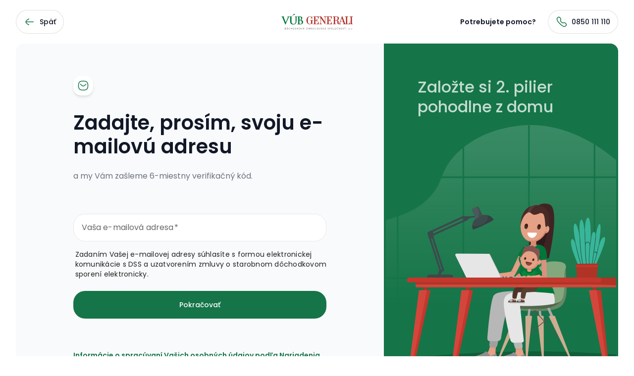

--- FILE ---
content_type: text/html; charset=WINDOWS-1250
request_url: https://www.vubgenerali.sk/izmluva/?2bbfa7857b450ddc6d8191a1817a0988
body_size: 2361
content:
<html>
        <head>
                <meta name="viewport" content="width=device-width, initial-scale=1, maximum-scale=1, minimum-scale=1, user-scalable=no, minimal-ui">
                <meta http-equiv="X-UA-Compatible" content="IE=edge">
                <meta charset="WINDOWS-1250">
                <meta http-equiv="content-language" content="sk"/>
                <meta http-equiv='cache-control' content='no-cache, must-revalidate'/>
                <meta http-equiv='expires' content='0'/>
                <meta http-equiv='pragma' content='no-cache'/>
                <meta name="mobile-web-app-capable" content="yes">
                <meta name="apple-mobile-web-app-capable" content="yes">
                <meta name="apple-mobile-web-app-status-bar-style" content="black">
                <meta name="apple-mobile-web-app-title" content="VÚB Generali d.s.s. - Sporiteľ">
                <meta name="application-name" content="Maj aj Ty svoj dôchodok pod palcom | VÚB Generali DSS"/>
                <meta name="description" content="" />
                <meta name="theme-color" content="#005f3c">
                <meta name="author" content="VÚB Generali DSS"/>
                <meta name="author-url" content="https://www.vubgenerali.sk"/>
                
                <meta property="og:title" content="Maj aj Ty svoj dôchodok pod palcom | VÚB Generali DSS" />
                <meta property="og:description" content="" />
                <meta property="og:image" content="https://www.vubgenerali.sk/iaplikacie/assets/images/izmluva_banner_v002.jpg" />
                <meta property="og:url" content="https://www.vubgenerali.sk/" />
                <meta property="og:author" content="VÚB Generali DSS" />
                <meta property="og:site_name" content="VÚB Generali DSS" />
                <meta property="og:locale" content="sk_SK" />
                <meta property="og:type" content="website" />

                <meta name="twitter:card" content="summary_large_image" />
                <meta name="twitter:title" content="Maj aj Ty svoj dôchodok pod palcom | VÚB Generali DSS" />
                <meta name="twitter:description" content="" />
                <meta name="twitter:image" content="https://www.vubgenerali.sk/iaplikacie/assets/images/izmluva_banner_v002.jpg" />
                
                <meta http-equiv="refresh" content="0;URL='https://www.vubgenerali.sk/isporitel/'" />
                
                <title>Maj aj Ty svoj dôchodok pod palcom | VÚB Generali DSS</title>
        </head>
</html>

--- FILE ---
content_type: text/html; charset=UTF-8
request_url: https://www.vubgenerali.sk/isporitel/
body_size: 12964
content:
<!DOCTYPE html>
<html lang="sk">
        <head>
        <!-- Google cloud API reCAPTCHA Enterprise -->
        <script src="https://www.google.com/recaptcha/enterprise.js?render=6Ldfy28aAAAAAETWNBhTbwsFMIFNA5GbC-8N1dEY"></script>
        <!-- Google Tag Manager -->
        <script>
                var gtmEnabled = false; // Globálna premenná

                function initialiseGoogleTagManager()
                {
                        if (gtmEnabled) return; // Ochrana proti viacnásobnému spusteniu

                        gtmEnabled = true;

                        (function(w, d, s, l, i)
                        {
                                w[l] = w[l] || [];

                                w[l].push({'gtm.start': new Date().getTime(), event: 'gtm.js'});

                                var f = d.getElementsByTagName(s)[0];
                                var j = d.createElement(s);
                                var dl = (l != 'dataLayer') ? '&l=' + l : '';

                                j.async = true;

                                j.src = 'https://www.googletagmanager.com/gtm.js?id=' + i + dl;

                                f.parentNode.insertBefore(j, f);

                        })(window, document, 'script', 'dataLayer', 'GTM-KZ7V78V');

                        console.log("GTM bolo aktivované cez CookieFirst.");
                }
        </script>
        <!-- Meta -->
        <meta name="viewport" content="width=device-width, initial-scale=1, maximum-scale=1, minimum-scale=1, user-scalable=no, minimal-ui">
        <meta http-equiv="X-UA-Compatible" content="IE=edge">
        <meta charset="UTF-8">
        <meta http-equiv="content-language" content="sk"/>
        <meta http-equiv='cache-control' content='no-cache, must-revalidate'/>
        <meta http-equiv='expires' content='0'/>
        <meta http-equiv='pragma' content='no-cache'/>
        <meta name="mobile-web-app-capable" content="yes">
        <meta name="apple-mobile-web-app-capable" content="yes">
        <meta name="apple-mobile-web-app-status-bar-style" content="black">
        <meta name="apple-mobile-web-app-title" content="VÚB Generali d.s.s. - Sporiteľ">
        <meta name="application-name" content="VÚB Generali d.s.s. - Sporiteľ"/>
        <meta name="description" content="VÚB Generali d.s.s. - Sporiteľ">
        <meta name="theme-color" content="#005f3c">
        <meta name="author" content="VÚB Generali d.s.s., a.s."/>
        <meta name="author-url" content="https://www.vubgenerali.sk"/>
        <meta name="facebook-domain-verification" content="oy2xct5qg6f4008mcdt17xnkh0lu5n" />
        <title>VÚB Generali DSS | Online prístup pre sporiteľov</title>
        <!-- App ICON -->
        <link rel="shortcut icon" href="pwa/icons/192x192px.png"/>
        <link rel="icon" href="pwa/icons/192x192px.png" sizes="32x32"/>
        <!-- Manifest and ServiceWorker for PWA -->
        <link rel="manifest" href="pwa-manifest.webmanifest">
        <script src="pwa-register-service-worker.js"></script>
        <script type="module">
                // detect iOS Safari
                if (('standalone' in navigator) && (!navigator.standalone))
                {
                        import('https://unpkg.com/pwacompat');
                }
        </script>
        <link href="https://fonts.googleapis.com/css?family=Poppins:300,400,500,600" rel="stylesheet">
        <!-- Material-Web CSS -->
        <link rel="stylesheet" href="../iaplikacie/assets/plugins/jquery--material-components-web/material-components-web.css?v=2">
        <link rel="stylesheet" href="../iaplikacie/assets/plugins/jquery--material-components-web/material-components-web-custom.css?v=2">
        <!-- Material-Web JS -->
        <script type="text/javascript" src="../iaplikacie/assets/plugins/jquery--material-components-web/material-components-web.js"></script>
        <!-- jQuery JS -->
        <script type="text/javascript" src="../iaplikacie/assets/plugins/jquery--material-components-web/jquery.js"></script>
        <!-- Signature Pad -->
        <script type="text/javascript" src="../iaplikacie/assets/plugins/signature-pad/js/signature_pad.umd.js"></script>
        <!-- Chart -->
        <script type="text/javascript" src="../iaplikacie/assets/plugins/chart/chart.js"></script>
        <!-- Picker -->
        <link rel="stylesheet" href="../iaplikacie/assets/plugins/picker/picker.css">
        <script type="text/javascript" src="../iaplikacie/assets/plugins/picker/picker.js"></script>
        <!-- HTML5 Shim and Respond.js IE8 support of HTML5 elements and media queries -->
        <!-- WARNING: Respond.js doesn't work if you view the page via file:// -->
        <!--[if lt IE 9]>
        <script src="https://oss.maxcdn.com/libs/html5shiv/3.7.0/html5shiv.js"></script>
        <script src="https://oss.maxcdn.com/libs/respond.js/1.4.2/respond.min.js"></script>
        <![endif]-->
        <!-- Material-Web CSS -->
        <link rel="stylesheet" href="../iaplikacie/assets/icons/colored-icons-medium.css">
        <link rel="stylesheet" href="../iaplikacie/assets/icons/curved-icons-small.css">
        <link rel="stylesheet" href="../iaplikacie/assets/icons/curved-icons-normal.css">
        <link rel="stylesheet" href="../iaplikacie/assets/icons/curved-icons-medium.css">
        <link rel="stylesheet" href="../iaplikacie/assets/icons/curved-icons-large.css">
        <link rel="stylesheet" href="../iaplikacie/assets/icons/flag-icons-medium.css">
        <!-- Font Awesome -->
        <link rel="stylesheet" href="https://cdnjs.cloudflare.com/ajax/libs/font-awesome/4.7.0/css/font-awesome.min.css">
</head>
        <script type="text/javascript">

                history.pushState(null, document.title, location.href);
                
                window.addEventListener('popstate', function(event)
                {
                        history.pushState(null, document.title, location.href);
                });
                
                window.addEventListener("resize", function(event)
                {
                        if(document.getElementById('mdc-drawer-menu'))
                        {
                                if(window.innerWidth >= 840)
                                {
                                        document.getElementById("mdc-drawer-menu").classList.add("mdc-drawer--open");
                                }
                                else
                                {
                                        document.getElementById("mdc-drawer-menu").classList.remove("mdc-drawer--open");
                                }
                        }
                });
                
                function mdcDrawerMenuInitialize()
                {
                        if(document.getElementById('mdc-drawer-menu'))
                        {
                                if(window.innerWidth >= 840)
                                {
                                        document.getElementById("mdc-drawer-menu").classList.add("mdc-drawer--open");
                                }
                        }
                }
                
                dataLoader('zmluva_o_sds_nalodenie','email');
                
                function dataLoader(form,tab)
                {
                        if($('.preloader').is(':hidden'))
                        {
                                $('.preloader').show();
                        }
                        
                        if(form !== tab)
                        {
                                var path_data_loader = 'forms/' + form + '/' + tab + '/data_loader.php';
                                var page = form + '/' + tab;
                        }
                        else
                        {
                                var path_data_loader = 'forms/' + form + '/data_loader.php';
                                var page = form;
                        }

                        $.ajax(
                        {
                                cache:          false,
                                async:          true,
                                url:            path_data_loader,
                                type:           'POST',
                                dataType:       'html',
                                data:           {'form': form,
                                                 'tab': tab
                                                },
                                beforeSend:     function()
                                                {
                                                },
                                success:        function(html)
                                                {
                                                        $(window).scrollTop(0);
                                                        
                                                        $('.preloader').hide();
                                                        
                                                        $('#page-wrapper').html(html);
                                                        
                                                        mdcDrawerMenuInitialize();
                                                },
                                error:          function(jqXHR, textStatus, errorThrown)
                                                {
                                                        $(window).scrollTop(0);
                                                        
                                                        $('.preloader').hide();

                                                        $('#dialog-alert-index-title').html('Nastala systémová chyba');
                                                        $('#dialog-alert-index-content').html(errorThrown);

                                                        mdcDialogAlertIndex.open();
                                                }
                        });
                        
                        if(gtmEnabled === true)
                        {
                                console.log('GTM -> SEND: ' + form + ' - ' + tab);

                                // Inicializácia dataLayer, ak by náhodou neexistoval
                                window.dataLayer = window.dataLayer || [];

                                // Odoslanie dát do GTM
                                window.dataLayer.push({'event': 'virtual_page_view', // Názov udalosti, na ktorý nastavíš trigger v GTM
                                                       'page_name': form,
                                                       'tab_name': tab,
                                                       'app_name': 'isporitel'
                                                      });
                        }
                }
                
        </script>
        <body class="mdc-typography">
                                                        <script src="https://consent.cookiefirst.com/sites/vubgenerali.sk-b6eb6f2b-aef4-4191-976c-8351c32d7bc4/consent.js"></script>
                                                                        <noscript><iframe src="https://www.googletagmanager.com/ns.html?id=GTM-KZ7V78V" height="0" width="0" style="display:none;visibility:hidden"></iframe></noscript>
                                                <div class="preloader">
                        <div class="progress"></div>
                        <svg class="circular" viewBox="25 25 50 50">
                                <circle class="path" cx="50" cy="50" r="20" fill="none" stroke-width="4" stroke-miterlimit="10"/>
                        </svg>
                </div>
                <div id="page-wrapper"></div>
        </body>
        <div class="mdc-dialog" id="mdc-dialog-alert-index">
                <div class="mdc-dialog__container">
                        <div class="mdc-dialog__surface">
                                <h2 class="mdc-dialog__title" id="dialog-alert-index-title"></h2>
                                <div class="mdc-dialog__content" id="dialog-alert-index-content"></div>
                                <div class="mdc-dialog__actions">
                                        <button class="mdc-button mdc-dialog__button"
                                                type="button"
                                                data-mdc-dialog-action="close">
                                                <div class="mdc-button__ripple"></div>
                                                <span class="mdc-button__label">Ok</span>
                                        </button>
                                </div>
                        </div>
                </div>
                <div class="mdc-dialog__scrim"></div>
        </div>
</html>
<script type="text/javascript">
        var mdcDialogAlertIndex = mdc.dialog.MDCDialog.attachTo(document.getElementById('mdc-dialog-alert-index'));
</script>

--- FILE ---
content_type: text/html; charset=UTF-8
request_url: https://www.vubgenerali.sk/isporitel/forms/zmluva_o_sds_nalodenie/email/data_loader.php
body_size: 20838
content:
<script type="text/javascript">
        
        var mdcTopAppBar = mdc.topAppBar.MDCTopAppBar.attachTo(document.getElementById('mdc-top-app-bar'));
        var mdcDialogAlert = mdc.dialog.MDCDialog.attachTo(document.getElementById('mdc-dialog-alert'));
        var mdcDialogAlertConfirm = mdc.dialog.MDCDialog.attachTo(document.getElementById('mdc-dialog-alert-confirm'));
        var mdcButtonSpatDesktop = mdc.ripple.MDCRipple.attachTo(document.getElementById('mdc-button-spat-desktop'));
        var mdcButtonSpatTabletPhone = mdc.ripple.MDCRipple.attachTo(document.getElementById('mdc-button-spat-tablet-phone'));
        var mdcButtonPotrebujetePomocDesktop = mdc.ripple.MDCRipple.attachTo(document.getElementById('mdc-button-potrebujete-pomoc-desktop'));
        var mdcButtonPotrebujetePomocTabletPhone = mdc.ripple.MDCRipple.attachTo(document.getElementById('mdc-button-potrebujete-pomoc-tablet-phone'));
        var mdcTextFieldEmail = mdc.textField.MDCTextField.attachTo(document.getElementById('mdc-text-field-email'));
        var mdcButtonPokracovat = mdc.ripple.MDCRipple.attachTo(document.getElementById('mdc-button-pokracovat'));
        
        function dataValidator(elementId)
        {
                var element = document.getElementById(elementId);
                
                if(elementId === 'email')
                {
                        var regexEmail = /^((([a-z]|\d|[!#\$%&'\*\+\-\/=\?\^_`{\|}~]|[\u00A0-\uD7FF\uF900-\uFDCF\uFDF0-\uFFEF])+(\.([a-z]|\d|[!#\$%&'\*\+\-\/=\?\^_`{\|}~]|[\u00A0-\uD7FF\uF900-\uFDCF\uFDF0-\uFFEF])+)*)|((\x22)((((\x20|\x09)*(\x0d\x0a))?(\x20|\x09)+)?(([\x01-\x08\x0b\x0c\x0e-\x1f\x7f]|\x21|[\x23-\x5b]|[\x5d-\x7e]|[\u00A0-\uD7FF\uF900-\uFDCF\uFDF0-\uFFEF])|(\\([\x01-\x09\x0b\x0c\x0d-\x7f]|[\u00A0-\uD7FF\uF900-\uFDCF\uFDF0-\uFFEF]))))*(((\x20|\x09)*(\x0d\x0a))?(\x20|\x09)+)?(\x22)))@((([a-z]|\d|[\u00A0-\uD7FF\uF900-\uFDCF\uFDF0-\uFFEF])|(([a-z]|\d|[\u00A0-\uD7FF\uF900-\uFDCF\uFDF0-\uFFEF])([a-z]|\d|-|\.|_|~|[\u00A0-\uD7FF\uF900-\uFDCF\uFDF0-\uFFEF])*([a-z]|\d|[\u00A0-\uD7FF\uF900-\uFDCF\uFDF0-\uFFEF])))\.)+(([a-z]|[\u00A0-\uD7FF\uF900-\uFDCF\uFDF0-\uFFEF])|(([a-z]|[\u00A0-\uD7FF\uF900-\uFDCF\uFDF0-\uFFEF])([a-z]|\d|-|\.|_|~|[\u00A0-\uD7FF\uF900-\uFDCF\uFDF0-\uFFEF])*([a-z]|[\u00A0-\uD7FF\uF900-\uFDCF\uFDF0-\uFFEF])))\.?$/i;
                        var regexEmailCharacters = /^[aAbBcCdDeEfFgGhHiIjJkKlLmMnNoOpPqQrRsStTuUvVwWxXyYzZ0123456789\u002D\u002E\u0040\u005F]+$/;

                        if(!regexEmail.test(element.value))
                        {
                                element.setCustomValidity('Uveďte platnú e-mailovú adresu.');

                                return(false);
                        }

                        if(!regexEmailCharacters.test(element.value))
                        {
                                element.setCustomValidity('Uveďte platnú e-mailovú adresu.');

                                return(false);
                        }
                }
                
                element.setCustomValidity('');
        }
        
        function dataModifier()
        {
                if($('.preloader').is(':hidden'))
                {
                        $('.preloader').show();
                }

                var form = 'zmluva_o_sds_nalodenie';
                var tab = 'email';

                if(form !== tab)
                {
                        var path_data_modifier = 'forms/' + form + '/' + tab + '/data_modifier.php';
                }
                else
                {
                        var path_data_modifier = 'forms/' + form + '/data_modifier.php';
                }

                grecaptcha.enterprise.ready(function()
                {
                        grecaptcha.enterprise.execute('6Ldfy28aAAAAAETWNBhTbwsFMIFNA5GbC-8N1dEY', {action: form + '____' + tab}).then(function(token)
                        {
                                $.ajax(
                                {
                                        cache:          false,
                                        async:          true,
                                        url:            path_data_modifier,
                                        type:           'POST',
                                        dataType:       'json',
                                        data:           {'google-recaptcha-token': token,
                                                         'form_data[email]': $('#email').val()
                                                        },
                                        beforeSend:     function()
                                                        {
                                                        },
                                        success:        function(json)
                                                        {
                                                                if(json.hasOwnProperty('form') && json.hasOwnProperty('tab'))
                                                                {
                                                                        dataLoader(json['form'],json['tab']);
                                                                }
                                                                else if(json.hasOwnProperty('notifikacia_nadpis') && json.hasOwnProperty('notifikacia_popis'))
                                                                {
                                                                        $('.preloader').hide();
                                                                        
                                                                        if(json.hasOwnProperty('existuje'))
                                                                        {
                                                                                $('#dialog-alert-confirm-title').html(json['notifikacia_nadpis']);
                                                                                $('#dialog-alert-confirm-content').html(json['notifikacia_popis']);

                                                                                mdcDialogAlertConfirm.open();
                                                                        }
                                                                        else
                                                                        {
                                                                                $('#dialog-alert-title').html(json['notifikacia_nadpis']);
                                                                                $('#dialog-alert-content').html(json['notifikacia_popis']);

                                                                                mdcDialogAlert.open();
                                                                        }
                                                                }
                                                                else
                                                                {
                                                                        $('.preloader').hide();
                                                                }
                                                        },
                                        error:          function(jqXHR, textStatus, errorThrown)
                                                        {
                                                                $('.preloader').hide();

                                                                $('#dialog-alert-title').html('Nastala systémová chyba');
                                                                $('#dialog-alert-content').html(errorThrown);
                                                                
                                                                mdcDialogAlert.open();
                                                        }
                                });
                        })
                }, false);
        }
        
</script>
<header class="mdc-top-app-bar mdc-top-app-bar--fixed" id="mdc-top-app-bar">
        <div class="mdc-top-app-bar__row logo hide-on-tablet hide-on-phone">
                <section class="mdc-top-app-bar__section mdc-top-app-bar__section--align-start">
                        <button class="mdc-button mdc-button--outlined button-medium"
                                type="button"
                                id="mdc-button-spat-desktop"
                                onclick="javascript:dataLoader('prihlasenie','prihlasenie');">
                                <span class="mdc-button__ripple"></span>
                                <icon-small class="curved-icons-small--arrow-left"></icon-small>
                                <span class="mdc-button__label" style="padding-left: 8px;">Späť</span>
                        </button>
                </section>
                <section class="mdc-top-app-bar__section mdc-top-app-bar__section--align-end">
                        <text class="typography--h5-heading m-r-24">
                                Potrebujete pomoc?
                        </text>
                        <button class="mdc-button mdc-button--outlined button-medium"
                                type="button"
                                id="mdc-button-potrebujete-pomoc-desktop"
                                onclick="javascript:window.location='tel:+421850111110';">
                                <span class="mdc-button__ripple"></span>
                                <icon-small class="curved-icons-small--call"></icon-small>
                                <span class="mdc-button__label" style="padding-left: 8px;">0850 111 110</span>
                        </button>
                </section>
        </div>
        <div class="mdc-top-app-bar__row logo hide-on-desktop">
                <section class="mdc-top-app-bar__section mdc-top-app-bar__section--align-start">
                        <button class="mdc-button button-small"
                                type="button"
                                id="mdc-button-spat-tablet-phone"
                                onclick="javascript:dataLoader('prihlasenie','prihlasenie');">
                                <span class="mdc-button__ripple"></span>
                                <icon-small class="curved-icons-small--arrow-left"></icon-small>
                        </button>
                </section>
                <section class="mdc-top-app-bar__section mdc-top-app-bar__section--align-end">
                        <button class="mdc-button button-small"
                                type="button"
                                id="mdc-button-potrebujete-pomoc-tablet-phone"
                                onclick="javascript:window.location='tel:+421850111110';">
                                <span class="mdc-button__ripple"></span>
                                <icon-small class="curved-icons-small--call"></icon-small>
                        </button>
                </section>
        </div>
</header>
<main class="mdc-top-app-bar--fixed-adjust">
        <table class="match-parent-width match-screen-height-without-top-app-bar border-collapse--collapse">
                <tr>
                        <td class="container-main">
                                <div class="mdc-layout-grid">
                                        <div class="mdc-layout-grid__inner">
                                                <div class="mdc-layout-grid__cell--span-12-desktop mdc-layout-grid__cell--span-8-tablet mdc-layout-grid__cell--span-4-phone">
                                                        <icon-badge class="curved-icons-small--message"></icon-badge>
                                                </div>
                                                <div class="mdc-layout-grid__cell--span-12-desktop mdc-layout-grid__cell--span-8-tablet mdc-layout-grid__cell--span-4-phone">
                                                        <text class="typography--h1-heading">
                                                                Zadajte, prosím, svoju e-mailovú adresu
                                                        </text>
                                                </div>
                                                <div class="mdc-layout-grid__cell--span-12-desktop mdc-layout-grid__cell--span-8-tablet mdc-layout-grid__cell--span-4-phone">
                                                        <text class="typography--paragraph-mormal-regular color--blue-gray-500">
                                                                a my Vám zašleme 6-miestny verifikačný kód.
                                                        </text>
                                                </div>
                                        </div>
                                </div>
                                <form onsubmit="javascript:dataModifier();return(false);">
                                        <div class="mdc-layout-grid">
                                                <div class="mdc-layout-grid__inner">
                                                        <div class="mdc-layout-grid__cell--span-12-desktop mdc-layout-grid__cell--span-8-tablet mdc-layout-grid__cell--span-4-phone">
                                                                <label class="mdc-text-field mdc-text-field--filled match-parent-width" id="mdc-text-field-email">
                                                                        <span class="mdc-text-field__ripple"></span>
                                                                        <span class="mdc-floating-label">Vaša e-mailová adresa</span>
                                                                        <input class="mdc-text-field__input"
                                                                               type="email"
                                                                               id="email"
                                                                               onchange="javascript:dataValidator('email');"
                                                                               maxlength="50"
                                                                               required>
                                                                        <span class="mdc-line-ripple"></span>
                                                                </label>
                                                                <div class="mdc-form-field match-parent-width" style="padding-top: 16px;">
                                                                        <label>Zadaním Vašej e-mailovej adresy súhlasíte s formou elektronickej komunikácie s DSS a uzatvorením zmluvy o starobnom dôchodkovom sporení elektronicky.</label>
                                                                </div>
                                                        </div>
                                                        <div class="mdc-layout-grid__cell--span-12-desktop mdc-layout-grid__cell--span-8-tablet mdc-layout-grid__cell--span-4-phone">
                                                                <button class="mdc-button mdc-button--unelevated button-large match-parent-width"
                                                                        type="submit"
                                                                        id="mdc-button-pokracovat">
                                                                        <span class="mdc-button__ripple"></span>
                                                                        <span class="mdc-button__label">Pokračovať</span>
                                                                </button>
                                                        </div>
                                                </div>
                                        </div>
                                </form>
                                <div class="mdc-layout-grid">
                                        <div class="mdc-layout-grid__inner">
                                                <div class="mdc-layout-grid__cell--span-12-desktop mdc-layout-grid__cell--span-8-tablet mdc-layout-grid__cell--span-4-phone">
                                                        <text class="typography--paragraph-smaller-regular color--blue-gray-500">
                                                                <a href="https://www.vubgenerali.sk/subory/?special=GDPR"
                                                                   target="_blank">
                                                                        Informácie o spracúvaní Vašich osobných údajov podľa Nariadenia GDPR
                                                                </a>
                                                        </text>
                                                </div>
                                        </div>
                                </div>
                        </td>
                        <td class="container-banner">
                                <table class="match-screen-height-without-top-app-bar">
                                        <tr>
                                                <td class="vertical-align-top">
                                                        <element-banner-slogan>
                                                                <text class="typography--heading-right-side-banner">
                                                                        Založte si 2. pilier pohodlne z domu
                                                                </text>
                                                        </element-banner-slogan>
                                                </td>
                                        </tr>
                                        <tr>
                                                <td class="vertical-align-bottom">
                                                        <img src="../iaplikacie/assets/vectors/hero-mom.svg">
                                                </td>
                                        </tr>
                                </table>
                        </td>
                </tr>
        </table>
</main>
<div class="mdc-dialog" id="mdc-dialog-alert">
        <div class="mdc-dialog__container">
                <div class="mdc-dialog__surface">
                        <h2 class="mdc-dialog__title" id="dialog-alert-title"></h2>
                        <div class="mdc-dialog__content" id="dialog-alert-content"></div>
                        <div class="mdc-dialog__actions">
                                <button class="mdc-button mdc-dialog__button"
                                        type="button"
                                        data-mdc-dialog-action="close">
                                        <div class="mdc-button__ripple"></div>
                                        <span class="mdc-button__label">Ok</span>
                                </button>
                        </div>
                </div>
        </div>
        <div class="mdc-dialog__scrim"></div>
</div>
<div class="mdc-dialog" id="mdc-dialog-alert-confirm">
        <div class="mdc-dialog__container">
                <div class="mdc-dialog__surface">
                        <h2 class="mdc-dialog__title" id="dialog-alert-confirm-title"></h2>
                        <div class="mdc-dialog__content" id="dialog-alert-confirm-content"></div>
                        <div class="mdc-dialog__actions">
                                <button class="mdc-button mdc-dialog__button"
                                        type="button"
                                        onclick="javascript:dataLoader('prihlasenie','prihlasenie');"
                                        data-mdc-dialog-action="close">
                                        <div class="mdc-button__ripple"></div>
                                        <span class="mdc-button__label">Prejsť na prihlásenie</span>
                                </button>
                                <button class="mdc-button mdc-dialog__button"
                                        type="button"
                                        data-mdc-dialog-action="close">
                                        <div class="mdc-button__ripple"></div>
                                        <span class="mdc-button__label">Ok</span>
                                </button>
                        </div>
                </div>
        </div>
        <div class="mdc-dialog__scrim"></div>
</div>


--- FILE ---
content_type: text/html; charset=utf-8
request_url: https://www.google.com/recaptcha/enterprise/anchor?ar=1&k=6Ldfy28aAAAAAETWNBhTbwsFMIFNA5GbC-8N1dEY&co=aHR0cHM6Ly93d3cudnViZ2VuZXJhbGkuc2s6NDQz&hl=en&v=N67nZn4AqZkNcbeMu4prBgzg&size=invisible&anchor-ms=20000&execute-ms=30000&cb=ghg04n4poi8h
body_size: 48613
content:
<!DOCTYPE HTML><html dir="ltr" lang="en"><head><meta http-equiv="Content-Type" content="text/html; charset=UTF-8">
<meta http-equiv="X-UA-Compatible" content="IE=edge">
<title>reCAPTCHA</title>
<style type="text/css">
/* cyrillic-ext */
@font-face {
  font-family: 'Roboto';
  font-style: normal;
  font-weight: 400;
  font-stretch: 100%;
  src: url(//fonts.gstatic.com/s/roboto/v48/KFO7CnqEu92Fr1ME7kSn66aGLdTylUAMa3GUBHMdazTgWw.woff2) format('woff2');
  unicode-range: U+0460-052F, U+1C80-1C8A, U+20B4, U+2DE0-2DFF, U+A640-A69F, U+FE2E-FE2F;
}
/* cyrillic */
@font-face {
  font-family: 'Roboto';
  font-style: normal;
  font-weight: 400;
  font-stretch: 100%;
  src: url(//fonts.gstatic.com/s/roboto/v48/KFO7CnqEu92Fr1ME7kSn66aGLdTylUAMa3iUBHMdazTgWw.woff2) format('woff2');
  unicode-range: U+0301, U+0400-045F, U+0490-0491, U+04B0-04B1, U+2116;
}
/* greek-ext */
@font-face {
  font-family: 'Roboto';
  font-style: normal;
  font-weight: 400;
  font-stretch: 100%;
  src: url(//fonts.gstatic.com/s/roboto/v48/KFO7CnqEu92Fr1ME7kSn66aGLdTylUAMa3CUBHMdazTgWw.woff2) format('woff2');
  unicode-range: U+1F00-1FFF;
}
/* greek */
@font-face {
  font-family: 'Roboto';
  font-style: normal;
  font-weight: 400;
  font-stretch: 100%;
  src: url(//fonts.gstatic.com/s/roboto/v48/KFO7CnqEu92Fr1ME7kSn66aGLdTylUAMa3-UBHMdazTgWw.woff2) format('woff2');
  unicode-range: U+0370-0377, U+037A-037F, U+0384-038A, U+038C, U+038E-03A1, U+03A3-03FF;
}
/* math */
@font-face {
  font-family: 'Roboto';
  font-style: normal;
  font-weight: 400;
  font-stretch: 100%;
  src: url(//fonts.gstatic.com/s/roboto/v48/KFO7CnqEu92Fr1ME7kSn66aGLdTylUAMawCUBHMdazTgWw.woff2) format('woff2');
  unicode-range: U+0302-0303, U+0305, U+0307-0308, U+0310, U+0312, U+0315, U+031A, U+0326-0327, U+032C, U+032F-0330, U+0332-0333, U+0338, U+033A, U+0346, U+034D, U+0391-03A1, U+03A3-03A9, U+03B1-03C9, U+03D1, U+03D5-03D6, U+03F0-03F1, U+03F4-03F5, U+2016-2017, U+2034-2038, U+203C, U+2040, U+2043, U+2047, U+2050, U+2057, U+205F, U+2070-2071, U+2074-208E, U+2090-209C, U+20D0-20DC, U+20E1, U+20E5-20EF, U+2100-2112, U+2114-2115, U+2117-2121, U+2123-214F, U+2190, U+2192, U+2194-21AE, U+21B0-21E5, U+21F1-21F2, U+21F4-2211, U+2213-2214, U+2216-22FF, U+2308-230B, U+2310, U+2319, U+231C-2321, U+2336-237A, U+237C, U+2395, U+239B-23B7, U+23D0, U+23DC-23E1, U+2474-2475, U+25AF, U+25B3, U+25B7, U+25BD, U+25C1, U+25CA, U+25CC, U+25FB, U+266D-266F, U+27C0-27FF, U+2900-2AFF, U+2B0E-2B11, U+2B30-2B4C, U+2BFE, U+3030, U+FF5B, U+FF5D, U+1D400-1D7FF, U+1EE00-1EEFF;
}
/* symbols */
@font-face {
  font-family: 'Roboto';
  font-style: normal;
  font-weight: 400;
  font-stretch: 100%;
  src: url(//fonts.gstatic.com/s/roboto/v48/KFO7CnqEu92Fr1ME7kSn66aGLdTylUAMaxKUBHMdazTgWw.woff2) format('woff2');
  unicode-range: U+0001-000C, U+000E-001F, U+007F-009F, U+20DD-20E0, U+20E2-20E4, U+2150-218F, U+2190, U+2192, U+2194-2199, U+21AF, U+21E6-21F0, U+21F3, U+2218-2219, U+2299, U+22C4-22C6, U+2300-243F, U+2440-244A, U+2460-24FF, U+25A0-27BF, U+2800-28FF, U+2921-2922, U+2981, U+29BF, U+29EB, U+2B00-2BFF, U+4DC0-4DFF, U+FFF9-FFFB, U+10140-1018E, U+10190-1019C, U+101A0, U+101D0-101FD, U+102E0-102FB, U+10E60-10E7E, U+1D2C0-1D2D3, U+1D2E0-1D37F, U+1F000-1F0FF, U+1F100-1F1AD, U+1F1E6-1F1FF, U+1F30D-1F30F, U+1F315, U+1F31C, U+1F31E, U+1F320-1F32C, U+1F336, U+1F378, U+1F37D, U+1F382, U+1F393-1F39F, U+1F3A7-1F3A8, U+1F3AC-1F3AF, U+1F3C2, U+1F3C4-1F3C6, U+1F3CA-1F3CE, U+1F3D4-1F3E0, U+1F3ED, U+1F3F1-1F3F3, U+1F3F5-1F3F7, U+1F408, U+1F415, U+1F41F, U+1F426, U+1F43F, U+1F441-1F442, U+1F444, U+1F446-1F449, U+1F44C-1F44E, U+1F453, U+1F46A, U+1F47D, U+1F4A3, U+1F4B0, U+1F4B3, U+1F4B9, U+1F4BB, U+1F4BF, U+1F4C8-1F4CB, U+1F4D6, U+1F4DA, U+1F4DF, U+1F4E3-1F4E6, U+1F4EA-1F4ED, U+1F4F7, U+1F4F9-1F4FB, U+1F4FD-1F4FE, U+1F503, U+1F507-1F50B, U+1F50D, U+1F512-1F513, U+1F53E-1F54A, U+1F54F-1F5FA, U+1F610, U+1F650-1F67F, U+1F687, U+1F68D, U+1F691, U+1F694, U+1F698, U+1F6AD, U+1F6B2, U+1F6B9-1F6BA, U+1F6BC, U+1F6C6-1F6CF, U+1F6D3-1F6D7, U+1F6E0-1F6EA, U+1F6F0-1F6F3, U+1F6F7-1F6FC, U+1F700-1F7FF, U+1F800-1F80B, U+1F810-1F847, U+1F850-1F859, U+1F860-1F887, U+1F890-1F8AD, U+1F8B0-1F8BB, U+1F8C0-1F8C1, U+1F900-1F90B, U+1F93B, U+1F946, U+1F984, U+1F996, U+1F9E9, U+1FA00-1FA6F, U+1FA70-1FA7C, U+1FA80-1FA89, U+1FA8F-1FAC6, U+1FACE-1FADC, U+1FADF-1FAE9, U+1FAF0-1FAF8, U+1FB00-1FBFF;
}
/* vietnamese */
@font-face {
  font-family: 'Roboto';
  font-style: normal;
  font-weight: 400;
  font-stretch: 100%;
  src: url(//fonts.gstatic.com/s/roboto/v48/KFO7CnqEu92Fr1ME7kSn66aGLdTylUAMa3OUBHMdazTgWw.woff2) format('woff2');
  unicode-range: U+0102-0103, U+0110-0111, U+0128-0129, U+0168-0169, U+01A0-01A1, U+01AF-01B0, U+0300-0301, U+0303-0304, U+0308-0309, U+0323, U+0329, U+1EA0-1EF9, U+20AB;
}
/* latin-ext */
@font-face {
  font-family: 'Roboto';
  font-style: normal;
  font-weight: 400;
  font-stretch: 100%;
  src: url(//fonts.gstatic.com/s/roboto/v48/KFO7CnqEu92Fr1ME7kSn66aGLdTylUAMa3KUBHMdazTgWw.woff2) format('woff2');
  unicode-range: U+0100-02BA, U+02BD-02C5, U+02C7-02CC, U+02CE-02D7, U+02DD-02FF, U+0304, U+0308, U+0329, U+1D00-1DBF, U+1E00-1E9F, U+1EF2-1EFF, U+2020, U+20A0-20AB, U+20AD-20C0, U+2113, U+2C60-2C7F, U+A720-A7FF;
}
/* latin */
@font-face {
  font-family: 'Roboto';
  font-style: normal;
  font-weight: 400;
  font-stretch: 100%;
  src: url(//fonts.gstatic.com/s/roboto/v48/KFO7CnqEu92Fr1ME7kSn66aGLdTylUAMa3yUBHMdazQ.woff2) format('woff2');
  unicode-range: U+0000-00FF, U+0131, U+0152-0153, U+02BB-02BC, U+02C6, U+02DA, U+02DC, U+0304, U+0308, U+0329, U+2000-206F, U+20AC, U+2122, U+2191, U+2193, U+2212, U+2215, U+FEFF, U+FFFD;
}
/* cyrillic-ext */
@font-face {
  font-family: 'Roboto';
  font-style: normal;
  font-weight: 500;
  font-stretch: 100%;
  src: url(//fonts.gstatic.com/s/roboto/v48/KFO7CnqEu92Fr1ME7kSn66aGLdTylUAMa3GUBHMdazTgWw.woff2) format('woff2');
  unicode-range: U+0460-052F, U+1C80-1C8A, U+20B4, U+2DE0-2DFF, U+A640-A69F, U+FE2E-FE2F;
}
/* cyrillic */
@font-face {
  font-family: 'Roboto';
  font-style: normal;
  font-weight: 500;
  font-stretch: 100%;
  src: url(//fonts.gstatic.com/s/roboto/v48/KFO7CnqEu92Fr1ME7kSn66aGLdTylUAMa3iUBHMdazTgWw.woff2) format('woff2');
  unicode-range: U+0301, U+0400-045F, U+0490-0491, U+04B0-04B1, U+2116;
}
/* greek-ext */
@font-face {
  font-family: 'Roboto';
  font-style: normal;
  font-weight: 500;
  font-stretch: 100%;
  src: url(//fonts.gstatic.com/s/roboto/v48/KFO7CnqEu92Fr1ME7kSn66aGLdTylUAMa3CUBHMdazTgWw.woff2) format('woff2');
  unicode-range: U+1F00-1FFF;
}
/* greek */
@font-face {
  font-family: 'Roboto';
  font-style: normal;
  font-weight: 500;
  font-stretch: 100%;
  src: url(//fonts.gstatic.com/s/roboto/v48/KFO7CnqEu92Fr1ME7kSn66aGLdTylUAMa3-UBHMdazTgWw.woff2) format('woff2');
  unicode-range: U+0370-0377, U+037A-037F, U+0384-038A, U+038C, U+038E-03A1, U+03A3-03FF;
}
/* math */
@font-face {
  font-family: 'Roboto';
  font-style: normal;
  font-weight: 500;
  font-stretch: 100%;
  src: url(//fonts.gstatic.com/s/roboto/v48/KFO7CnqEu92Fr1ME7kSn66aGLdTylUAMawCUBHMdazTgWw.woff2) format('woff2');
  unicode-range: U+0302-0303, U+0305, U+0307-0308, U+0310, U+0312, U+0315, U+031A, U+0326-0327, U+032C, U+032F-0330, U+0332-0333, U+0338, U+033A, U+0346, U+034D, U+0391-03A1, U+03A3-03A9, U+03B1-03C9, U+03D1, U+03D5-03D6, U+03F0-03F1, U+03F4-03F5, U+2016-2017, U+2034-2038, U+203C, U+2040, U+2043, U+2047, U+2050, U+2057, U+205F, U+2070-2071, U+2074-208E, U+2090-209C, U+20D0-20DC, U+20E1, U+20E5-20EF, U+2100-2112, U+2114-2115, U+2117-2121, U+2123-214F, U+2190, U+2192, U+2194-21AE, U+21B0-21E5, U+21F1-21F2, U+21F4-2211, U+2213-2214, U+2216-22FF, U+2308-230B, U+2310, U+2319, U+231C-2321, U+2336-237A, U+237C, U+2395, U+239B-23B7, U+23D0, U+23DC-23E1, U+2474-2475, U+25AF, U+25B3, U+25B7, U+25BD, U+25C1, U+25CA, U+25CC, U+25FB, U+266D-266F, U+27C0-27FF, U+2900-2AFF, U+2B0E-2B11, U+2B30-2B4C, U+2BFE, U+3030, U+FF5B, U+FF5D, U+1D400-1D7FF, U+1EE00-1EEFF;
}
/* symbols */
@font-face {
  font-family: 'Roboto';
  font-style: normal;
  font-weight: 500;
  font-stretch: 100%;
  src: url(//fonts.gstatic.com/s/roboto/v48/KFO7CnqEu92Fr1ME7kSn66aGLdTylUAMaxKUBHMdazTgWw.woff2) format('woff2');
  unicode-range: U+0001-000C, U+000E-001F, U+007F-009F, U+20DD-20E0, U+20E2-20E4, U+2150-218F, U+2190, U+2192, U+2194-2199, U+21AF, U+21E6-21F0, U+21F3, U+2218-2219, U+2299, U+22C4-22C6, U+2300-243F, U+2440-244A, U+2460-24FF, U+25A0-27BF, U+2800-28FF, U+2921-2922, U+2981, U+29BF, U+29EB, U+2B00-2BFF, U+4DC0-4DFF, U+FFF9-FFFB, U+10140-1018E, U+10190-1019C, U+101A0, U+101D0-101FD, U+102E0-102FB, U+10E60-10E7E, U+1D2C0-1D2D3, U+1D2E0-1D37F, U+1F000-1F0FF, U+1F100-1F1AD, U+1F1E6-1F1FF, U+1F30D-1F30F, U+1F315, U+1F31C, U+1F31E, U+1F320-1F32C, U+1F336, U+1F378, U+1F37D, U+1F382, U+1F393-1F39F, U+1F3A7-1F3A8, U+1F3AC-1F3AF, U+1F3C2, U+1F3C4-1F3C6, U+1F3CA-1F3CE, U+1F3D4-1F3E0, U+1F3ED, U+1F3F1-1F3F3, U+1F3F5-1F3F7, U+1F408, U+1F415, U+1F41F, U+1F426, U+1F43F, U+1F441-1F442, U+1F444, U+1F446-1F449, U+1F44C-1F44E, U+1F453, U+1F46A, U+1F47D, U+1F4A3, U+1F4B0, U+1F4B3, U+1F4B9, U+1F4BB, U+1F4BF, U+1F4C8-1F4CB, U+1F4D6, U+1F4DA, U+1F4DF, U+1F4E3-1F4E6, U+1F4EA-1F4ED, U+1F4F7, U+1F4F9-1F4FB, U+1F4FD-1F4FE, U+1F503, U+1F507-1F50B, U+1F50D, U+1F512-1F513, U+1F53E-1F54A, U+1F54F-1F5FA, U+1F610, U+1F650-1F67F, U+1F687, U+1F68D, U+1F691, U+1F694, U+1F698, U+1F6AD, U+1F6B2, U+1F6B9-1F6BA, U+1F6BC, U+1F6C6-1F6CF, U+1F6D3-1F6D7, U+1F6E0-1F6EA, U+1F6F0-1F6F3, U+1F6F7-1F6FC, U+1F700-1F7FF, U+1F800-1F80B, U+1F810-1F847, U+1F850-1F859, U+1F860-1F887, U+1F890-1F8AD, U+1F8B0-1F8BB, U+1F8C0-1F8C1, U+1F900-1F90B, U+1F93B, U+1F946, U+1F984, U+1F996, U+1F9E9, U+1FA00-1FA6F, U+1FA70-1FA7C, U+1FA80-1FA89, U+1FA8F-1FAC6, U+1FACE-1FADC, U+1FADF-1FAE9, U+1FAF0-1FAF8, U+1FB00-1FBFF;
}
/* vietnamese */
@font-face {
  font-family: 'Roboto';
  font-style: normal;
  font-weight: 500;
  font-stretch: 100%;
  src: url(//fonts.gstatic.com/s/roboto/v48/KFO7CnqEu92Fr1ME7kSn66aGLdTylUAMa3OUBHMdazTgWw.woff2) format('woff2');
  unicode-range: U+0102-0103, U+0110-0111, U+0128-0129, U+0168-0169, U+01A0-01A1, U+01AF-01B0, U+0300-0301, U+0303-0304, U+0308-0309, U+0323, U+0329, U+1EA0-1EF9, U+20AB;
}
/* latin-ext */
@font-face {
  font-family: 'Roboto';
  font-style: normal;
  font-weight: 500;
  font-stretch: 100%;
  src: url(//fonts.gstatic.com/s/roboto/v48/KFO7CnqEu92Fr1ME7kSn66aGLdTylUAMa3KUBHMdazTgWw.woff2) format('woff2');
  unicode-range: U+0100-02BA, U+02BD-02C5, U+02C7-02CC, U+02CE-02D7, U+02DD-02FF, U+0304, U+0308, U+0329, U+1D00-1DBF, U+1E00-1E9F, U+1EF2-1EFF, U+2020, U+20A0-20AB, U+20AD-20C0, U+2113, U+2C60-2C7F, U+A720-A7FF;
}
/* latin */
@font-face {
  font-family: 'Roboto';
  font-style: normal;
  font-weight: 500;
  font-stretch: 100%;
  src: url(//fonts.gstatic.com/s/roboto/v48/KFO7CnqEu92Fr1ME7kSn66aGLdTylUAMa3yUBHMdazQ.woff2) format('woff2');
  unicode-range: U+0000-00FF, U+0131, U+0152-0153, U+02BB-02BC, U+02C6, U+02DA, U+02DC, U+0304, U+0308, U+0329, U+2000-206F, U+20AC, U+2122, U+2191, U+2193, U+2212, U+2215, U+FEFF, U+FFFD;
}
/* cyrillic-ext */
@font-face {
  font-family: 'Roboto';
  font-style: normal;
  font-weight: 900;
  font-stretch: 100%;
  src: url(//fonts.gstatic.com/s/roboto/v48/KFO7CnqEu92Fr1ME7kSn66aGLdTylUAMa3GUBHMdazTgWw.woff2) format('woff2');
  unicode-range: U+0460-052F, U+1C80-1C8A, U+20B4, U+2DE0-2DFF, U+A640-A69F, U+FE2E-FE2F;
}
/* cyrillic */
@font-face {
  font-family: 'Roboto';
  font-style: normal;
  font-weight: 900;
  font-stretch: 100%;
  src: url(//fonts.gstatic.com/s/roboto/v48/KFO7CnqEu92Fr1ME7kSn66aGLdTylUAMa3iUBHMdazTgWw.woff2) format('woff2');
  unicode-range: U+0301, U+0400-045F, U+0490-0491, U+04B0-04B1, U+2116;
}
/* greek-ext */
@font-face {
  font-family: 'Roboto';
  font-style: normal;
  font-weight: 900;
  font-stretch: 100%;
  src: url(//fonts.gstatic.com/s/roboto/v48/KFO7CnqEu92Fr1ME7kSn66aGLdTylUAMa3CUBHMdazTgWw.woff2) format('woff2');
  unicode-range: U+1F00-1FFF;
}
/* greek */
@font-face {
  font-family: 'Roboto';
  font-style: normal;
  font-weight: 900;
  font-stretch: 100%;
  src: url(//fonts.gstatic.com/s/roboto/v48/KFO7CnqEu92Fr1ME7kSn66aGLdTylUAMa3-UBHMdazTgWw.woff2) format('woff2');
  unicode-range: U+0370-0377, U+037A-037F, U+0384-038A, U+038C, U+038E-03A1, U+03A3-03FF;
}
/* math */
@font-face {
  font-family: 'Roboto';
  font-style: normal;
  font-weight: 900;
  font-stretch: 100%;
  src: url(//fonts.gstatic.com/s/roboto/v48/KFO7CnqEu92Fr1ME7kSn66aGLdTylUAMawCUBHMdazTgWw.woff2) format('woff2');
  unicode-range: U+0302-0303, U+0305, U+0307-0308, U+0310, U+0312, U+0315, U+031A, U+0326-0327, U+032C, U+032F-0330, U+0332-0333, U+0338, U+033A, U+0346, U+034D, U+0391-03A1, U+03A3-03A9, U+03B1-03C9, U+03D1, U+03D5-03D6, U+03F0-03F1, U+03F4-03F5, U+2016-2017, U+2034-2038, U+203C, U+2040, U+2043, U+2047, U+2050, U+2057, U+205F, U+2070-2071, U+2074-208E, U+2090-209C, U+20D0-20DC, U+20E1, U+20E5-20EF, U+2100-2112, U+2114-2115, U+2117-2121, U+2123-214F, U+2190, U+2192, U+2194-21AE, U+21B0-21E5, U+21F1-21F2, U+21F4-2211, U+2213-2214, U+2216-22FF, U+2308-230B, U+2310, U+2319, U+231C-2321, U+2336-237A, U+237C, U+2395, U+239B-23B7, U+23D0, U+23DC-23E1, U+2474-2475, U+25AF, U+25B3, U+25B7, U+25BD, U+25C1, U+25CA, U+25CC, U+25FB, U+266D-266F, U+27C0-27FF, U+2900-2AFF, U+2B0E-2B11, U+2B30-2B4C, U+2BFE, U+3030, U+FF5B, U+FF5D, U+1D400-1D7FF, U+1EE00-1EEFF;
}
/* symbols */
@font-face {
  font-family: 'Roboto';
  font-style: normal;
  font-weight: 900;
  font-stretch: 100%;
  src: url(//fonts.gstatic.com/s/roboto/v48/KFO7CnqEu92Fr1ME7kSn66aGLdTylUAMaxKUBHMdazTgWw.woff2) format('woff2');
  unicode-range: U+0001-000C, U+000E-001F, U+007F-009F, U+20DD-20E0, U+20E2-20E4, U+2150-218F, U+2190, U+2192, U+2194-2199, U+21AF, U+21E6-21F0, U+21F3, U+2218-2219, U+2299, U+22C4-22C6, U+2300-243F, U+2440-244A, U+2460-24FF, U+25A0-27BF, U+2800-28FF, U+2921-2922, U+2981, U+29BF, U+29EB, U+2B00-2BFF, U+4DC0-4DFF, U+FFF9-FFFB, U+10140-1018E, U+10190-1019C, U+101A0, U+101D0-101FD, U+102E0-102FB, U+10E60-10E7E, U+1D2C0-1D2D3, U+1D2E0-1D37F, U+1F000-1F0FF, U+1F100-1F1AD, U+1F1E6-1F1FF, U+1F30D-1F30F, U+1F315, U+1F31C, U+1F31E, U+1F320-1F32C, U+1F336, U+1F378, U+1F37D, U+1F382, U+1F393-1F39F, U+1F3A7-1F3A8, U+1F3AC-1F3AF, U+1F3C2, U+1F3C4-1F3C6, U+1F3CA-1F3CE, U+1F3D4-1F3E0, U+1F3ED, U+1F3F1-1F3F3, U+1F3F5-1F3F7, U+1F408, U+1F415, U+1F41F, U+1F426, U+1F43F, U+1F441-1F442, U+1F444, U+1F446-1F449, U+1F44C-1F44E, U+1F453, U+1F46A, U+1F47D, U+1F4A3, U+1F4B0, U+1F4B3, U+1F4B9, U+1F4BB, U+1F4BF, U+1F4C8-1F4CB, U+1F4D6, U+1F4DA, U+1F4DF, U+1F4E3-1F4E6, U+1F4EA-1F4ED, U+1F4F7, U+1F4F9-1F4FB, U+1F4FD-1F4FE, U+1F503, U+1F507-1F50B, U+1F50D, U+1F512-1F513, U+1F53E-1F54A, U+1F54F-1F5FA, U+1F610, U+1F650-1F67F, U+1F687, U+1F68D, U+1F691, U+1F694, U+1F698, U+1F6AD, U+1F6B2, U+1F6B9-1F6BA, U+1F6BC, U+1F6C6-1F6CF, U+1F6D3-1F6D7, U+1F6E0-1F6EA, U+1F6F0-1F6F3, U+1F6F7-1F6FC, U+1F700-1F7FF, U+1F800-1F80B, U+1F810-1F847, U+1F850-1F859, U+1F860-1F887, U+1F890-1F8AD, U+1F8B0-1F8BB, U+1F8C0-1F8C1, U+1F900-1F90B, U+1F93B, U+1F946, U+1F984, U+1F996, U+1F9E9, U+1FA00-1FA6F, U+1FA70-1FA7C, U+1FA80-1FA89, U+1FA8F-1FAC6, U+1FACE-1FADC, U+1FADF-1FAE9, U+1FAF0-1FAF8, U+1FB00-1FBFF;
}
/* vietnamese */
@font-face {
  font-family: 'Roboto';
  font-style: normal;
  font-weight: 900;
  font-stretch: 100%;
  src: url(//fonts.gstatic.com/s/roboto/v48/KFO7CnqEu92Fr1ME7kSn66aGLdTylUAMa3OUBHMdazTgWw.woff2) format('woff2');
  unicode-range: U+0102-0103, U+0110-0111, U+0128-0129, U+0168-0169, U+01A0-01A1, U+01AF-01B0, U+0300-0301, U+0303-0304, U+0308-0309, U+0323, U+0329, U+1EA0-1EF9, U+20AB;
}
/* latin-ext */
@font-face {
  font-family: 'Roboto';
  font-style: normal;
  font-weight: 900;
  font-stretch: 100%;
  src: url(//fonts.gstatic.com/s/roboto/v48/KFO7CnqEu92Fr1ME7kSn66aGLdTylUAMa3KUBHMdazTgWw.woff2) format('woff2');
  unicode-range: U+0100-02BA, U+02BD-02C5, U+02C7-02CC, U+02CE-02D7, U+02DD-02FF, U+0304, U+0308, U+0329, U+1D00-1DBF, U+1E00-1E9F, U+1EF2-1EFF, U+2020, U+20A0-20AB, U+20AD-20C0, U+2113, U+2C60-2C7F, U+A720-A7FF;
}
/* latin */
@font-face {
  font-family: 'Roboto';
  font-style: normal;
  font-weight: 900;
  font-stretch: 100%;
  src: url(//fonts.gstatic.com/s/roboto/v48/KFO7CnqEu92Fr1ME7kSn66aGLdTylUAMa3yUBHMdazQ.woff2) format('woff2');
  unicode-range: U+0000-00FF, U+0131, U+0152-0153, U+02BB-02BC, U+02C6, U+02DA, U+02DC, U+0304, U+0308, U+0329, U+2000-206F, U+20AC, U+2122, U+2191, U+2193, U+2212, U+2215, U+FEFF, U+FFFD;
}

</style>
<link rel="stylesheet" type="text/css" href="https://www.gstatic.com/recaptcha/releases/N67nZn4AqZkNcbeMu4prBgzg/styles__ltr.css">
<script nonce="aUnVLXOpZ-DQkhzOXCDxug" type="text/javascript">window['__recaptcha_api'] = 'https://www.google.com/recaptcha/enterprise/';</script>
<script type="text/javascript" src="https://www.gstatic.com/recaptcha/releases/N67nZn4AqZkNcbeMu4prBgzg/recaptcha__en.js" nonce="aUnVLXOpZ-DQkhzOXCDxug">
      
    </script></head>
<body><div id="rc-anchor-alert" class="rc-anchor-alert"></div>
<input type="hidden" id="recaptcha-token" value="[base64]">
<script type="text/javascript" nonce="aUnVLXOpZ-DQkhzOXCDxug">
      recaptcha.anchor.Main.init("[\x22ainput\x22,[\x22bgdata\x22,\x22\x22,\[base64]/[base64]/[base64]/[base64]/[base64]/[base64]/KGcoTywyNTMsTy5PKSxVRyhPLEMpKTpnKE8sMjUzLEMpLE8pKSxsKSksTykpfSxieT1mdW5jdGlvbihDLE8sdSxsKXtmb3IobD0odT1SKEMpLDApO08+MDtPLS0pbD1sPDw4fFooQyk7ZyhDLHUsbCl9LFVHPWZ1bmN0aW9uKEMsTyl7Qy5pLmxlbmd0aD4xMDQ/[base64]/[base64]/[base64]/[base64]/[base64]/[base64]/[base64]\\u003d\x22,\[base64]\x22,\x22QylxwrFaw5NUAsKKXMKAdSY+IAHDj8KYZhkSwqURw6VTEsORXmEywonDowdew7vCtUBKwq/CpMKwahNSW3kCKyMxwpzDpMOvwoJYwrzDrGLDn8KsB8KjNl3DosKQZMKewqTChgPCocOfTcKoQljCjSDDpMO5OjPClB3DvcKJW8KUA0shWGJXKEbCnsKTw5sLwoFiMAdfw6fCj8Knw5jDs8K+w6LCtjEtHsOPIQnDuiJZw4/CpsOrUsONwpnDnRDDgcKqwoBmEcKLwpPDscOpXyYMZcKyw4vConchc1xkw5/DpsKOw4MdRS3Cv8K5w43DuMK4wpbClC8Iw452w67DkxnDmMO4bFJLOmETw6VaccKXw79qcELDvcKMwonDr3o7EcKnHMKfw7Udw7Z3CcK0F17DiCI7YcOAw6lkwo0Tc1d4wpMoRU3Coj/Do8KCw5VHKMK5ek/DpcOyw4PCti/CqcO+w5LCjcOvS8OBM1fCpMKcw5LCnBc4XXvDsVXDvCPDs8KwTEV5ZsKtIsOZDXA4DA46w6pLVg/Cm2RTF2NNLsOqQyvCm8OqwoHDjg0ZEMOdcQ7CvRTDr8KbPWZ8wp51OUXCtWQ9w4rDqAjDg8KEWzvCpMO4w5QiEMO9P8OibFbCpCMAwovDvgfCrcKyw6PDkMKoMEd/[base64]/DqcKBA0VFUcOjOMKNwrbCkj/ChCIFKnNCwp3ChUXDt1bDnX5VFQVAw5XCq1HDocOkw7oxw5paX2d6w4wsDW1+IMORw50Kw4sBw6N4wq7DvMKbw57DugbDsBzDvMKWZElbXnLCvMOCwr/Cun/DhzNccQLDj8O7dMOYw7JsT8KAw6vDoMKZPsKrcMO7wrA2w4xNw7lcwqPCh3HCllokTsKRw5Ndw5gJJF5VwpwswpvDssK+w6PDplF6bMKnw73CqWFrwq7Do8O5d8OrUnXChD/DjCvCosKhTk/DssOIaMORw6RVTQI9QBHDr8O2RC7DmkgoPDthD0zCoV/[base64]/wp1Ld0hMw59/[base64]/OsKDCjHDtcOpw5/CqsOFw6oyw609PT/[base64]/DiMOfFA8qGFMHwqjDrMKmw6jCq8OSwpMJw6fCkcOmwpRXJsKrw7nDuMOfworCjE9hw6jCkcKEK8ODJsKZwp7DmcOlbMO1XD0YW1DDgjIXw4Acw5vDq3PDrh3Cp8O0w7HDhhXDg8O5bifDmDhswqAFNcOkGXbDjXTCkV9IMsONDBXCjh9Cw5/Coz84w6fCpzfDuV1EwpJ/Wz4fwrMxwopefg7DgHFDe8O1w6wnwprDjcKVKMO5SMKkw4LDucOmUkJ5w47DtcKGw7Uxw4TClXXCqcOmw7dvwrZ+w73Dh8O5w5k6RDfCtgYOwocjw5zDnMO2wpkSAVlEwq5vw5rDmiTCn8OKw4cOwodfwpkARsOwwrvCnkVEwr0RAkECw4DDinbCpSRmw4sHw7jCvl/CsCTDksO6w6B7A8Oow5DCmzoFHcOUw5Miw7ZPUcKBdMKAw5JHSxBcwo0nwpovFCRQw4Qnw7R5wo4uw5QNADEWZQRgw68tLT1BacOcZmXDo1p/Om1ow5t4TsKLflzDuFjDmlFaZUHDuMKywpZuVk7Cn3PDv0/[base64]/Cl8KHwpp/T8KNwrjDviFdUMKKw6B/wrQpw5xFw49vVMOSNcOXB8OvCTMmTjUnfy3DoCDCgMKlV8Osw7ZhYig8KsOKwrXDp2rDm3NnP8KOw43Cs8OcwonDs8KkJsOMw5vDtyvCnMONwrPCpEowIcOiwqhVwoV5woFrwrtXwpZ3wptuK3JjBsKgSMKcwr5qRMO6wq/DpsKlw4PDgsKVJcKRDxzDnMK8Ux9eL8OzUTTDtsO6PMOVHR1TCMOSHGgLwqDDlgUNfMKYw5Qhw5fCt8KJw73CkcKzw7jCoAbDmGLCqMKwAwZDRy0fwp/CiEbDtG3CtTHCgMK0w508wqIGw492fjBUVDDCtVQ3wocUw51ew7PDgDbDkQTCrsKxDnd1w6PDpsOkw6LCmx/Cj8OnCcOOw7sCw6AnAzkvI8K2w6PDs8OLwqjCvcKNA8OfbzPCli5Zwr/Cr8K6OsKuwop7wodZNMOsw5JkG0nCv8O1wp9gTMKeMRPCrcORdzkOb2JCYzvCsn9EbWPDq8K/InZZW8OGWsKiw7bCn1bDl8OjwrQqw7bCik/CusK/CDPCr8O+fcOKFHvCnDvDvFdCw7tjw7JZw47CjjnDo8O7eiXCm8K0PGPDqTnDmGIkw43CnwI9woAnw7zCnl8wwoshasKYB8KzwoPDtBE0w6bCjsOrc8O2wpNRw44gwp3CiiIKIXHClHPCrMKPw4HCgVbDtlUmTFgbFMKiwoNHwq/DhsOmwpnDkVTCowkswrM3W8KjwqfDp8KKw5rCswMRw4F8FcKxw7TCgMOdeiMdw4EOd8OkXsKRwq97XyHChUstw67DjsK2VXtSaEHCsMONOMOrwpTCiMKcKcKhwpozH8OZJy3Di37DgsKJbMOUw5jDk8K8w401RBk8wrtWKBvDpMONw49dJSfDmh/CnMKJwqFbBS4/w5nDphoKwrJkBzzDgsOMw6fDhEdJwrJBwpzDvxXDjVg5w4zDqD3DncKgw5AxZMKSwpvDqErCjkHDicKAwpgETEBZw7UmwqhXV8OmHMKHw77CiFnCiU/CvcOcUn8wKMKnwozChMKlwo3Dg8O/eQIeRl3Dg23DscOgRS5SVcKXVcOFw7/Dv8OWL8K+w6hTYMKPwqtkFcOTw4rDuAZjw7LDgcKSUsOcw44JwoBcw7XCvMOBRcK1wqxYw5/[base64]/[base64]/CgcK/dsKfwo3CocK5wpvCqMOgAx8IZMK8CcKicygYKFvCqjF4wrgTW3rDrsKjMcOEEcKDwp8owrLCvSJxw5fCiMKiTMOmMg3DlMKMw6J+cynCusKUaVRkwrQwfsOuw7kdw7LDmB/CmQrDmTvDmMO1YcKFwqvDi3vDtcK1w6rClHFjJMOFFsK7w4jCh3jDqcKOT8Kgw7PDksKVI2Nfwr7Cl0fDuEnDq1RHAMOZbWgqZcKzw5rCpcO4SmrCuh7DuiTCscKGw5VfwrsRLMOUw5fDssOxw7N4wplLK8KWG0ZIw7Q0Vl/CnsONeMONwoTCoHhMQR/Dmj3CscKfw7jCvMKUwqnDkDd9w5XDtQDDlMOxw5Y3w7vCtj9xCcKkTcK9w4/CmsONFxPCvFFfw6fCgcOqwowGw5rDlHPCksKmcQoLCVUAdmg6csKQw63Cn35/[base64]/wpx/H8OQLsKxT8KLwpshw57CsknCusOHPRAfTyXDl2XCoCBkwohOYsOFIU9dRsOZwqzCi0hkwoViwpHCkiMWw7/Ct0ZMelnCtsKLwp1+e8O7w4bCo8OiwolWJ3PDgmBXM1AAC8OeF2hFWQLDscOHUA4ta1FIw53DvcOHwofCpcOHQ3MQO8KdwpI4w4dLwp/CiMK5PRXDtFtWcMOaUhDDlcKdPDLDo8OKPMKdwrNNwpDDvjjDnV3CvzLCkFnCs3zDvsK+EhcWwolewrcHEMKyd8KNJQFQOT/CszHDkxHDhUvDonTDpsKRwpp3wpfCscKzHnDDgDPCicKweizDkWbCrsK9wqc/DcOCGBBkwoDCiGPDjk/[base64]/[base64]/CrijCg8O4F1DCncO5w6oswoTCkzvCksOuEcOgw64aLWw+wqXDnwxVNhzDngkeTRpNw5EEw6vDlMOew5QNNBM8LhECwrXDgVzCjDotE8KzCS3Cg8OVdhPDuDvDoMKCBjhaf8Kgw7DCklsrw7LCicKOVMOsw5/DqMO7w5MawqXDjcKSbWnDokdcwqnDv8O0w4wFICfDiMOYYsKSw7MaGMOrw6TCr8KXw4PCqcOfEMOCwprDncKhQQAFaj1uJ3Mqwr0mRTxgBTsIAcK+FcOqW23DhcOvFyYiw57DvB/[base64]/DkcKNMSTCscKVw7LDgsOsw596wrzCpMObT0xKw53CiUDDgwPCrkk9ViQxZy8TwqLCu8OFwqc0w6rCgcK1Q1nDocKdaE3Cr1zDqBLDuQcWw41pw5zCqi4ww53CpRZgAXjCmhktQ3TDlh4Yw6DCrcOSKcOxwojCqcKZb8K3ZsKtwrh/w6k9wovDmRvCglpMwoPDllFtwo7CnRDDs8OpOcKnRHRfG8OiOwAFwo/Do8KOw6NCG8KRUGjCtBPDkTfCksKzHxEWVcOSw4nCqi3CmMO+wonDu3JOTEvDkcOjwqnCu8O9woDDoj9gwojDscOTwoJIwr8Lw7ELF3MLw4XCisKoLR/Ct8OWWSnDkWbDicO2N2JGwqsiwqxhw6dlwojDmyQvw7IgK8K1w4gQwqbDiy1qWsOKwpLDq8O4K8ONZw9+VyxEVD7CvcK4cMKpF8Osw7s0a8OzJMO7TMKuKMKgwojCkibDhxBSRwHCqMKEYj/DhcOsw5/CicOmQCbDrsO0cghyeEzDhkhiwrTCv8KMYcOBVsO2wr7Dqx3CrkZzw5/[base64]/woljw5deHCbChiIfJsOxRjYOUWHDtcKMwrzCplXCs8OSw5pGEsO3EsKIwqdKw5bDvsKqMcKswr4TwpATw5pZL2HCuxwZwpgew64ZwonDmMOeI8OZwpnDmBQgw4M1XsKhTW7CmA9mw782KmdXw5DCpnNcWcKBRsO+ZsKkLcOSN0jCsFvCn8OGQsOReQ3CgW/ChsKxCcOMwqRMW8KRQ8Kgw5zClcKkwpggZcONwoXDpCLChsK5wqjDl8OzGUAcGznDuBDDigMLUMKqGwbDq8Krwq08NQQYwrjCpsKrSAnCuX1FwrHClRJjScKzdcOew791wo1bZFEJwoXCgnvCgMKXJFQPZCFffXjDrsO7CAjDvRHDnUMZR8Oww5PCtMKmABx/wrESwrjCkjY9XEfCsRUCw5hQwptcXRARNsOywqnCiMOTwr9nw6bDp8KuLSfCo8OBwqRewpjCmm/CicKfNRjCgsK3w4Rzw6IQwrrCiMKtwpw9wrDCmHvDisORwr9xDhDCisKLQl/[base64]/[base64]/[base64]/YHIWMygRNw3Dh8OYw53CisOXwoTCscOQHcK/SCkxBWszw48XecOvcS3DtcK5w5oJw6PCmAMXw5TCq8OswrXChj7CjMOHw4vDn8KuwqRSwqU/L8K7wqjCi8KzIcO5a8OswrnCs8KnPFfCvm/DlBzCnsKWw69DXhllRcOfw78XBMKfw6/DqMOOYm/Di8OFX8KSwpfCkMKwEcKoPzhabjvCicOwHsKcZVhywonChjwpD8O0Di4Vwr7Dr8OpYUzCqcKIw5JKGcKdXcOowoZuwqpHZMOcw6s2HiNAQC1ybF/CrsOqIsKNM1fDlsO8PMKjTXwbw4HCm8OkWMO7fhLCqMObw7wQUsKgw7B6w7A/[base64]/Dh8OEeytYL8KXZ2EMwo3DuMOzw7DCmsK+OcKMJQFWFzgxVTh5DMOjE8KMwrnCvsKWw7gpw5XCqsO4w7Z1fMOLf8OIbMKPw4Unw4/CgsOSwr/DrsK/[base64]/[base64]/DtMKTXMOOTMK+w4Anw6hdSi9tQsOZwpHDmQM2PMKIw5nCp8OZwqnDpjwzw7HCtxBMwr4Yw7d0w5HDnMOewp4jLcKwFxYxTgDChQ9ow418CE9xw4/CrMK7w7jChFEAw4/Dh8KTIwjCm8OYw4fDtcK5wrLCtmjDt8KcWsO1IMKewpXCqcKdw5vCmcK1w4zCq8KUwpkbRQwcwq3Dqm3ChR9jNMKnR8K5wp7Ct8OGw7QzwoHCuMOZw5gFE3VMCnVvwr9Iw7DDtcODfsKqLg3CksK4wrTDn8OcEcOaUcOYR8K/e8K5OVHDvx7DuTvDkVLCvMO0OxTDkQ3DvsKLw7QGw47DvDZ2wpLDjsOYRsKEYHpsUk8xwpxkUMKgwqTDjXlbHsKIwoNzw50NCkrCp3ZtUDscMDTDt3toQhDDkzHCjB5xw5LDoGZ/[base64]/LHTCs8KfFl7Ch8OoMBRLwplow7EeOcKdw6XCo8OlCMKCcwEpw5nDscO7w7EmGMKEw40hw7LDiAp5W8OBVzHDksKrURvDiWXCiXzCosKPwpXCjMKfKiTCpcObJzkbwq4EIyl7wrspWnzCnTDDqz81D8KJBMKAw5TCjxjDh8O0w6vCl1DDr1fDo1DCisKXw4liw4xJGAA/KcKJwoXCmzfCoMOewqfCiiJ2NUhFRxjDq0sSw7bDrS18wrdyMlbCrMKuw73Dl8OKFHvCgCPCgMKIDcK2LjgPwrzDhcKNworCtlptBcO0CsO2wqPCtlTCtzXDh2fCqhbCtRdpPsOlPV1wFAswwpJ7e8Ocwrd5Q8KhKTs0dXHDvirCosKEAz/CoRQdNcKWK0/DqcKeCWTDmMOHScOKKwc4w4zDoMOmJADCusOzLVDDlkZmwppLwqozw4QKwpo2wrwoYzbDlyrDu8OBLSIJGVrCqcOrwr82NnXCi8OJUlvCuRvDk8K8PcKdGMO3NcOpw7gSwpbDrmfCjk3DpRk7w7/DscK7Vidaw51zV8O9YcOkw4dcLsOEAkdIYG1iwokoDALCjCvCpsONdVbDhsOOwp7DhsKmFDMSwq3CgcOaw4/DqlbCpgsubzB3AMKHBsO6JMO6fcKqwpwEwqPCjsOWMsKTUjjDvj0rwosxdMKUwozDr8KSwos1wqtaGi/CgX/Cmz/[base64]/w6VNUxswdMOOFsKRNmbDiwQUWW3Dq3lhw6dtFnrDsMOGLMOJwpHDglnCi8Opw4XCjcKwPR04wr7DgcK1wqB7wqx9MMKDCsOwQcO6w49/[base64]/K8OrXsOJJQRwHiBzw6AswrjDi1ElC8Okw6zDi8Kywrs4bMOiD8K/w5ZLw5kHHsKkwo3CngDDuyLCuMOqbQnCtMKjMsKzwqrCsE0bBXDDry7Co8O+w7ZxPMOzEcK7wqpzw6B9anLCh8OaO8OQdyIFw4nDnkMZw5hiTzvCsB55wrllwqVGwoQuEzXDnxvCgcO6wqXCocOhwrHDs17CicK/w48ew68jwpQyWcKGOsOIOMK/KyXCmsOqwo3Dh17CkMKNwrwCw7bCnn7DucKYwoPDmcO+wozDh8OsesKzd8O9dU53wpoUw6kpKUHClQ/CtSXCkcK6w6kubcKpUV0Uwo05BsOIGC0Gw63Cr8K7w4rDmsK/w6YLfsOHwr7DrgbDjMOJVcOrLD/CosOYa2TCiMKhw71WwrHCtMORwoAhGzrCqcKqZRMPwo/CuCJCw6TDkz59X3Agwo9xw6hEdsOUKXLCoX/Dr8O/[base64]/CvsKxw53CgScAw4DDtsOBcz/CncO3w6jCtcOqcxULw5PDigwIOW8gw7TDusO6wqbCmUFOE1bDiiLDi8KCGcKAH39Pw5TDo8KhA8KLwqV7w5Ndw7nDkm7CvGtADCbDhMKoQ8Kew6Yxw5vDrXbDvFk3w4bDv2bCgMKKe3lrOhIaSWbDkTtWwqrDlC/DmcOaw6/CrjXDsMO5aMKqwprCncKPFMOdNzHDlycoZcODaW7DicOmZ8KsEMK0w4HCrcOGwpYSw4fCklfCp29HZ2UfaGbDrBrDq8O+SMKUwr7CtcKfwrvCl8KSwrkoZFA5FCIHfnk7Q8OSwqHChy/Dswgmw71HwpXDqsK9w4FFw43Ck8KxKixfw5xSX8KTbX/[base64]/DjsKlw5QLwqgVMMK8wo0JwoLCscOXw53CnDDDv8ODw7TCikcXcBXDt8OHw59hTcOww4RtwrPCpSZww5pJUX15OMOJwptIwo7CpcK8w4xgNcKtJMOPe8KHI3xNw6BVw4fCnsOvw43CswTChnJ9QE4Gw53CtTUTw7lJI8OVwrFsZsOWMAV4eEc3fMK1wr/Djg8WKMOTwq5CQcO3BcKTw5PDm1kIwozCuMKBwpQzw5glaMODw5bCsyLChMKVwpjDlMOTfMOGUTLDtATCgCLClsOfwp/CrsOPw6Z4wqMsw5DCqlXCpsOawrbCgF3DgMKOeEskwrFIw593C8KmwohPfMKJw5rDkivDkifDjjYlw5Y0wrDDv0TDu8KnYMOxwrLCm8KXw4s0NwLDihVcwoEqwppewopiwr5yJ8KLDhXCqcOZw5zCscKqa31JwrdgdxNHw5fDgl/CnjwXYsOVLHfDu3bDkcK+wo/DtBI3wpHDvMKRw6EEPMOiwoPCmk/DilTDsUMnwpDDtTDDuGknXsOuPsKxw4jDmT/Di2XDi8KRwp4Owol7MsOjw5A2w5AmbsKQwrdXLsOJWkVQFsO5G8O9DSFcw4YXw6XDvsO3wphUw6nCvRvDq11/awzDlg/DhsK9wrZ3wonDjGXCmDMBw4TCm8Kyw6DCsVAuwoLDuCXCnMK9W8KNw5rDgsKBwqnDnWk6wqR7wp/CrMOUMcKwwrbCiRR2DEpVYsKowq9ufi8IwqRDa8KPw6vCr8KoAAfDmMKcUMOPcMOHEkcwwp3CscKBem/[base64]/wozDjMOxXTJzwrLCqUc/ZcO/MAxCwoVSwpbCk0zCmRzDrl7CksOKwpssw5lhwqbCqMOHYcOXZhDDpsKmwoAtw6lkw5oMw49hw4gkwp5/w4YNIllVw41/BHc2VyrCs0pxw4DDm8KXw6jCgMOaaMOmNMOsw4N3wocnX3bCiDQ3Km0dwqrDsQkRw4DDncKvw4QSRCEKwozCr8OnREjChcKBNMKALCDCs3oWPQDDiMO7dnFxTsKvLkPDksKtF8KOegPDqjYVw4/[base64]/[base64]/wq7Cr8KWEjrChnlSeMKEwrfDqcOJwqYDw4EnfsOww6AVMcKnRMOowr/DjihLwrDDlsOBWMK7woFwVlUtwrxVw5vClcOrwo3Cix7CmMO6TiLCn8O3wpPDnxk3woxyw65qC8OKw40pwqXCqRwrYylbwpHDsG3CkFgmwrYAwqjDtcKdIcKpwoMgw6R0VcOKw65Bwpgaw4XDk3zCusKiw7h9OAhvw4ppPB/Dp3HDl1lzbAQjw5JDGWJ6woEhPMOUYMKJwqXDmlPDtcKSwq/[base64]/Dpm3CrsKJw6PDicOUDcOuw7IDw6bCisKOEsOSfsKyBEhswrFyLsOBw7RNw4vCkhHClMOZOMKJwovCt33DpkDCgsKFflhHwqQQUSTCtXbDtxHCp8OyLCRqwpDCuU7DrsO8w6HDtsOKNi0nXcO/wrjCuTPDocOWJ0dyw54Ow57DggLDtVt5MMO5wrrCjcOxAB7DrMKTQirDrcOgaibCqsOlflLCuUdvMcK/bsKawp/CgcK8wpLDqWTDlcKrwqtpd8ODwphqwr/CnFHCoQ/DoMOMAgzCsFnCusO7LhHDtcO6w5/CjH1oGMOmVgnDgMKjV8OzRcOvw4kGwoYtwqzCt8K/w5nCksOPwrl/wo/[base64]/X8OgKsO5T8Klw4TCtUt9w6XCvcKHwph3wqnCmW/[base64]/[base64]/[base64]/[base64]/DnFcOw63CucOMwrnCksODwrIbCWY0BcOTZcOvw4/[base64]/DiWfCscOOw7IawofDtsKAw4xmAko8VMOMw6LCmS/[base64]/CjcOuw7PChMK3cUzCrjd0dcK/[base64]/[base64]/Cn8KpaHwkw5gnK8Kmw7dNAHPCi0HClUYYwrfDnRzDuhbCq8KkWcOKwp13wq7CgXXCvHvDucKMASrDq8K1XsOFw5jDlC5zeFDCocOWQW/Com9Cw6zDs8KrWE7Dl8ObwrEFwqsGNMKoKsKrSi/ChmrCujALw5UAPHbCpcOKw7zCn8Ouw6XCn8OZw4YJw7ZnwpnCoMKYwp7Cg8OUwpApw4fCqx7CgG8nw4jDtMKqwq3CmsOawqnDo8KeEUXCk8KxQm0GHsKqM8KqCArCuMKNw5pAw5/Dp8OXwp/DjxFES8KNFsKfwpnChcKYHg/ClRxYw6rDmcK8wpPDgMKRwpEVw5wDw6fDo8OCw7LCkMK4BMKwWCHDkcKdLcKfUkXCh8K1EF3CpMOkR3HCh8KSYcOkccOEwpIcw78Pwrxqwq/DhAzClMOjesKZw5/DnBPDrCo9NQvCkw9UVS7DvQbClRXDtAnDsMOAw7Jrw4HDlcOcwqgTwrsAVF9gwoB0MsOnT8O3OMKEwq9cw6sTw57CjBDDrcKJc8Kuw7bCosKDw6B9G0/CiyXCvcOewpbDvAExeSRXwqFBD8K1w5BlScOGwothwpJxT8O3HwUbwpXDnsOeAMOWw7IZezbDmDPCtx/DpWhYUDnCk1zDvMKUR2gOw6xcwrXChhh7eSBceMKIEHrChsOwTcKdwq1hQsKxw7YPwrnCisOSw74Cw5Qjw7wYY8KSw4gzKGHDny1Fw5cRw7HCnsKGJBQpd8KaOg3DtF/CgyplDSs5wp4nworCmwDDvS7DklJowojCr3vCg21bwqZRwp3CkzHDq8K6w6xlO0gBKsKtw5/Cv8OOw5nDhsOEw4PChWA+R8O7w6Riw5XCtcKLKGxkwp/ClGsrRcOrw4zCocODecO3wpQdA8OrIMKROkF9w4INAsORw4DDoBLCksOOXQkKbyAowq/CnBIIwr/DsR1zBcKpw7BbSMO3wpnDgAzDpMKCwo7DrHE6GAbCt8OhPU/DtDVpJwbCn8OawqPDj8K2wrbCnAzDgcKDAizDocKawroNwrbDoGhvwpgZD8K4I8KNwpjDj8O/YBg1wqjChC4YLSVCesOBw5x3c8KDwrXConPDgRhiLMKTEzfCu8KuwqTCtsKwwqXDhHN5YQoCSCV1OsK4w7JFaG/DjsKED8OYPCHCoy/DojzCkcOjwq3CrG3DmcOEwqTCvsOWTcORJcK0HnfChVhtRcKIw4bDpsKswr/DtsOYw5pvwoIswoPDtcKlG8OJwrPCkhPCl8KgYw7DrsKhw6VAM1vDpsO5J8OTA8OEw6XDusKbSC3CjWjDqMKPw5EtwrRpw7V0I14lc0R5wprCjkPDsj9IE2low7RwTEoTM8KzFyEKw7AyNX0dwpIEKMKGaMKgIz3DiEPDhcKLwrLDnG/[base64]/[base64]/[base64]/DssKFPsOUIcOUDTgvaHk9EgnCt2TDkcKWw7fCjcKLwqxEw7rDnEbCmg/Cpj3DtMOnw6/[base64]/OGJESgXDh8O0worChnHCkwIragNfwq0iDEECwqPCh8OTwrxIw6oiwqrDmsKjwrM4w640wpvDpxvCnC/ChsK+wonDqmHCkGLDh8Ocwp0twodxwpRZEMOswrbDtAkkdsKsw4AyWMONGsOLVcKJcitxEcKkUcOzeXY7RmwXw51qw5jDvGU4ZcO4HkIPwplJNkXCgBrDq8O1w7kvwr/CrcOxwobDvGfCuR41woAvWMOJw4Nnw5XDscOtNcKvw5rCkzI8w7E8LsKqw7IIXlIrw7XDnMKNCsOjw5o6Tn/CgcO8bMOow5DCssOAwq1fF8OIwrfCm8KbdMK5RyPDp8O/worCvz3Dkh/CscKhwrnDp8OWV8OAw43CpsOfdHPCm2fDunbDhcOfwql7wrXDlQIzw4l5wpxoM8OSwrrCpivDncKSbMKeOWEFFsKuRinDh8OATiBhM8OCJsO9w6YbwqHCmTc/B8KGwrppbmPCvsO8w4fDpMK4w6d1w7LCoR8TQcKBwo5mUzzCqcK0G8Ktw6DDusOjWcKUd8K/wrMXVHRpw4rDnC5WF8OBw6DCinwcUMKgw69NwqgKXStUwqovYTkxw75wwp4lDQdhwoHCv8Orw4A8w7tbSjzCpcOWOlbCh8K5KMO/w4PDmAgPAMKCwql7w5w2w4p1w4wNbm/[base64]/[base64]/w5zCgcOWbMKGwovDi2PDrSnDlcKMTMK0acOUJxU0wqLDhHPDtsOHFsOgXMK+PDJ3HMOQX8KwQyfDkEB1GsKsw5PDn8O+w6LCtjYBwr0gw4wjwoB/wqXClhDDph83w43Dmg/CicO4RjEnwpp8w5cYwqpSMMKiwqg7McOuwq7CjMKNAcK8fwx3w7HCssK1BBtUJFLCocKTw7zCqD3CjzbCs8KZIzrDsMKQw77CoARHUsKTwq5+RVkCJsK6wozDhQrCsGQUwoRdUMKDTBtKwqvDpsOxaHohHC/DpsKSCH/[base64]/DlgPCh8KTwpUhWcOSw7lRwqkbwr/[base64]/[base64]/DsMOWPcKIw5rCn8KDwrF+wo3DssKlw4TDi8O6SgYywqssw7ghBglyw4dMPMObO8O6woZwwrVjwqzDtMKgwowiNsK6wpHCscKPPxTCrsKrdC8Tw5gaCxzCtsOaF8Kiwp/Dq8OgwrnDmAAKwpjCjcO4wpgFw73CmDjCncO2wp/[base64]/CnG7CjcKAJ8KZSS0wX8O8wr7CnSTCrsKkWsKBwqLCqwrDhXssNMKkJW/Ch8K3wpQRwrPDgFnDtE0+w5MiaibDoMKNGsObw7PDgClYYA12AcKQI8K0Cj/Cm8OdAcKlw5RaHcKtw49VIMKlwrYUVm/Dh8Oiw4nCg8O+w6EscShVwpvDqFYtS1LDpTg6wrlewpLDh0hDwoMuMyd7wqg+woXChsKcw7PDjXNww5QJSsKXw6s4RcK0wrLCu8OxbMKuw6ByC1kNwrPDo8ODdgHCnMK3w4FKwrvDj1wMwpx3RMKLwpfCkcO5D8KJHDzCvwp+UEzCrMKEAXzDtG/DvcKiwoTDkMOyw7wzTznCjXTCuVAfwqpQTsKcVsOSBVvDlMK7woMfwoteX2PClmHDssKPBBFlPwM4KlTCv8KCwqI7w4jCgMKuwpkIKwwuLWVIZcOVKMOBw4JubMKKw6M0wrtIw6nDpB/[base64]/dMOxN8O6ZXTCk8O8QkhgwoPDn8OVwqrCrXjDnsOaTF4Lwpdswp3Cp0HDvcO/w5PCqMKLwrjDo8KVw6ttdMK2U1NJwqI2cVJ+w5YBwpDCqMOyw6xqK8Ktc8OTCcKLEk/DlkrDnwc4w6XCuMOxey0VdF/DrgsWMEfDgMKmQnbDnSPDmnzCtnJewppjfGzCsMOpRcKzw5PCtcKxw4DCrE8+dcKZRj/DtsKaw7TCiXDCvQHCjMO3O8OESsOcw7lbwqHDqCJgAVRyw6l5w48wIXFldlZhw4cLw6JTwo3DiFgXWkHCh8Kxwrtww5cEw4HCl8KNwr7DrMK+YsO9Uh9Vw5RQwqs+w5QEw7cfwoXDhTzCrX/CrcOww5I+DlZ2wojDvsKeSsK4ayAGw6wFZAJVS8ORREQVTcOafcO6w4rDucOUV2rClMKNeyF6CVAFw7rCrSbDr2XCvn4tc8OzegfCnR1hbcK6S8OqQMOIwrzDnMKBdzMawr/ClcKXw5wlXDlrcFfDkzI2w7bCrMK7fU3DlWAaDEnDnnzCkcOeNDhSalDDvGEvw7kMwpnDmcOawpfDoSfDkMKcMsKiwqfCmzEJworChUTDj08gaX/[base64]/Cpghow7HDgl86w7R1bE8Dw5LClTbDhcKUDSxbKkjDiUjCjsKqNwjCosO+w514CCUEwq49UcK0GMKnwpALw64Pe8K3MsKMwp8DwqjCvUXDmcK4w5MLE8Kqw450PXbCr2EdIMOZCsKHO8OSc8OsYjTDv3vDog/DonDCsDvDnsOuwqpHwpV+wrPCqsKMw4zCm3dXw6oRDcKWwoLDksOpwonCgRplY8KERMKWw5stPy/DrMOGwpQ/GcKQdMOHElHDhsKHw6JiCGJgbRTDnwbDiMKrJhzDlERYw5XCix7Dsy7DjMKTEFTCu1PCscO1FFMMw796w5Q7OsKWe3tbwrzCoH3ClsOZLFHCs3zCgBpgw63Dt0DCgcOCwr/[base64]/w6rCrMO6FMOsw5E9wqXDnmXDoRHDmHvCpgFEFMOwRh/[base64]/Q8Kiw4zCqMOVNDzCscOEwrnCpsOPCnHCiMOXwonDq0bDrE/[base64]/WEPDp8KNwovCosK5Y8Oawqt6JsKbwozCtcKsw5VtCsKvesKZTkXChMOIwr05w5Ndwp/[base64]/CpgDCmMKTU8Krw6czc0rDsMKlHDYEwpdHw6nCkcKxw67DusOrSsK/[base64]/[base64]/w67DqQBtw6IGwrnDtcKzwojDpzvChWDDvBbDt0DCr8OTwqHDqcOWwrZiKHMiB2JGdFjCvVfDi8Klw6XDmsKUYcKSwq5kERvCoFcOEyvDn1xFFcO+N8O/fCnCrFjCqCjCmS/CmDzCqMOxIUBdw4vCv8O/O2nCiMKNS8ORw4pmwr3Dm8OQwpXCrMOQw57DisO/LMKVcFXDgcKYa1xMw6nChQDCpsKnFMKawpRAwpLCicOqw7gEwoHCgHFHY8OWwoE0FXxiW20xYkgeYsKDw48KfSvDmWHCilY1GXXDh8Olw5d6F35WwoZaGX1/cgBHwrJQw64kwrBVwqXCnw3DpWXClSnDuCTCrXc/Nys2JGHCgjslGsOTwpHDqEDCtMKkcsOQZcOfw67Dk8KuDsOCw4h8wpTCqgHChcKYJgY9Cjkjwp03Dgsmw5oZwqBsOsKEGcKFwpZnG3bCkU3Crk/CmcKYw5N6ckhOwpDDocOBPMOBJ8KOw5PDhsKbVWZvJirCuWHCiMK6S8OPQcKyVGfCrcK4asOqccKABcOHw53DgznDj1sRLMOswobCiBXDjgIKwrXDhMOIw7XCqsKUcV7Cv8K6wp4iw5bCr8OCwofDrl3DrsOEw6/DgCPDtsKXw73Dhy/DocKNMwPCj8KLwo7DqUjDuQXDqll3w6l+TMOpccOrw7TCoxrCjcOiw5JYXsKfwqfCtsKPEDw1wp3DjHDCuMKywoVGwpcEe8K1BMKjDMOzbj4XwqB6DMK+woXDl2/DjEd/w4DCqMKtPMKvw6o2VMOqSzMJwr4uwoE5Y8KKKcKzfsKaXm57wrLCiMOuPH0BYld2DWBANW/Di2IyIcOTSMO+wrzDlcKdJjxjRsKnOx4hU8K3wr3DqwFkwrRMdjbDuEtULVzCmMOkw4vDpMO4CzDCrClaPTrCl2HDpMKGIHDCuEI+wq/CocOiw4zDvBPDpk8iw6fCj8O3wq0Vw67Cn8OxUcKVEcKnw6rCiMOYUxg2Ck7Cr8OqOMOzwqQdOsKiCELDuMK7JMKcKVLDqAnChsO6w5zCu2rCqsKEAcO6wr/CjWcMTR/CsCk1wrvCqsOabsOcQcOKLsKawrHCpHDCo8KFw6PCucKKMXJ8w77CgMOMwqDCtyQoSsOEw6nCpjF9w7/DqcKaw4HDosOpwrTDnsONFsOJwqHCunzDpkPDugYRw7V7wonDtB91w4PClcKKw63DqEpCEypaPcO1U8KKQMOPR8K1dDVKwqxAw6A9wpJNKlfDszw/PcOLBcKVw4k+wofDksK2QGLCtk0uw7M/woLClHtBwppHwpsrL0vDtHdmOmR2w4nDpcO3GsK0OlzDtMOGwpNWw4XDmsOkMMKkwrFawqYZJTEBwohTDWTCojDCmn/DiHTDiSTDnFBXw5rCumbDlsOgw43DoS7DqcOkMVt/[base64]/OcOqf3/[base64]/DlMKRwr7DnEnCnUfDgMKYPD/Dl3/CmcOMNyFFw61iwoLDhMOTw5lAJTrCp8OOLk1+CmwSLMOtwpsGwqpGIjsHw6JAwprDs8ODwp/DmMKBwrdqMsOYw68bw5nCu8OYw6BZGsKobCTCi8ODw40ad8K6w6bCl8KHLsK3w7Mrw61PwqoywqrDicKBwrkUw6zDmyLCjWArwrPDl1/Cm0t4VnbDpWbDk8OlwovCsVvDm8O1w7zCtl/DncO/TcODw4jCtMODWBVswqDDhsOSQmjDoHsyw5XDlBMawoQNLGvDmhZhw7s+SAHCvjXDnGPCi3FyJlM0NMOkw7V2B8KWDwLCvMOKwo/DhcKoQ8O+TcKBwrzChwbDmsOEZ0gqw6DCtQLDi8KMHsOyBcOVw7DDiMKsFMOQw4XCnMOiPsOBw7rDrMKLwqDCucKobWhxwonDgiLDuMOiw4pyQMKEw7Z7JsObEMObAgzCtMO/HsO8LcO+wpARYMKDwr/Dgi5awp8IKh85DsOWdxjCp0EsMcOHXsOMw7nDvjXCsl3DpkE0w4zCq0EcwrTCtzxaIgHCvsO+w6Ykw4FJFSbDi05ewpTCvlQUOlvCiMOnw5LDlitPTcKIw7Uxw5nCh8K1w57DvsKWHcK4wqUgcMKg\x22],null,[\x22conf\x22,null,\x226Ldfy28aAAAAAETWNBhTbwsFMIFNA5GbC-8N1dEY\x22,0,null,null,null,1,[21,125,63,73,95,87,41,43,42,83,102,105,109,121],[7059694,420],0,null,null,null,null,0,null,0,null,700,1,null,0,\[base64]/76lBhnEnQkZnOKMAhmv8xEZ\x22,0,0,null,null,1,null,0,0,null,null,null,0],\x22https://www.vubgenerali.sk:443\x22,null,[3,1,1],null,null,null,1,3600,[\x22https://www.google.com/intl/en/policies/privacy/\x22,\x22https://www.google.com/intl/en/policies/terms/\x22],\x22n6J2eewR2t+vCi8IZT0c8OPLlkEu/KweiHVEbB2m+M4\\u003d\x22,1,0,null,1,1769763927336,0,0,[235,182,21],null,[202,191,7],\x22RC-wn5uNVyC9HJ-Vw\x22,null,null,null,null,null,\x220dAFcWeA6biN_X8nHoPsP1YjuzA6yiyjgZUnIDebnOOPdGT3ZroJW8xPLaNgIG6-CLDSmDFBwbILY-MsbPMQNse3qidsyRuQwZPA\x22,1769846727336]");
    </script></body></html>

--- FILE ---
content_type: text/css
request_url: https://www.vubgenerali.sk/iaplikacie/assets/plugins/jquery--material-components-web/material-components-web.css?v=2
body_size: 562198
content:
/**
 * @license
 * Copyright Google LLC All Rights Reserved.
 *
 * Use of this source code is governed by an MIT-style license that can be
 * found in the LICENSE file at https://github.com/material-components/material-components-web/blob/master/LICENSE
 */
@charset "UTF-8";
.mdc-banner__text {
  color: #000;
  /* @alternate */
  color: var(--mdc-theme-on-surface, #000);
}

.mdc-banner__graphic {
  color: #fff;
  /* @alternate */
  color: var(--mdc-theme-surface, #fff);
}

.mdc-banner__graphic {
  background-color: #6200ee;
  /* @alternate */
  background-color: var(--mdc-theme-primary, #6200ee);
}

.mdc-banner__graphic {
  border-radius: 50%;
}

.mdc-banner__content,
.mdc-banner__fixed {
  min-width: 344px;
}
@media (max-width: 480px), (max-width: 344px) {
  .mdc-banner__content,
.mdc-banner__fixed {
    min-width: 100%;
  }
}

.mdc-banner__content {
  max-width: 720px;
}

.mdc-banner {
  z-index: 1;
  border-bottom-style: solid;
  border-bottom-width: 1px;
  box-sizing: border-box;
  display: none;
  flex-shrink: 0;
  height: 0;
  position: relative;
  width: 100%;
}
@media (max-width: 480px) {
  .mdc-banner .mdc-banner__fixed {
    left: 0;
    right: 0;
  }
  .mdc-banner .mdc-banner__text {
    /* @noflip */
    margin-left: 16px;
    /* @noflip */
    margin-right: 36px;
  }
  [dir=rtl] .mdc-banner .mdc-banner__text, .mdc-banner .mdc-banner__text[dir=rtl] {
    /* @noflip */
    margin-left: 36px;
    /* @noflip */
    margin-right: 16px;
  }
}
@media (max-width: 480px) {
  .mdc-banner.mdc-banner--mobile-stacked .mdc-banner__content {
    flex-wrap: wrap;
  }
  .mdc-banner.mdc-banner--mobile-stacked .mdc-banner__graphic {
    margin-bottom: 12px;
  }
  .mdc-banner.mdc-banner--mobile-stacked .mdc-banner__text {
    /* @noflip */
    margin-left: 16px;
    /* @noflip */
    margin-right: 8px;
    padding-bottom: 4px;
  }
  [dir=rtl] .mdc-banner.mdc-banner--mobile-stacked .mdc-banner__text, .mdc-banner.mdc-banner--mobile-stacked .mdc-banner__text[dir=rtl] {
    /* @noflip */
    margin-left: 8px;
    /* @noflip */
    margin-right: 16px;
  }

  .mdc-banner.mdc-banner--mobile-stacked .mdc-banner__actions {
    margin-left: auto;
  }
}

.mdc-banner--opening,
.mdc-banner--open,
.mdc-banner--closing {
  display: flex;
}

.mdc-banner--open {
  transition: height 300ms ease;
}
.mdc-banner--open .mdc-banner__content {
  transition: -webkit-transform 300ms ease;
  transition: transform 300ms ease;
  transition: transform 300ms ease, -webkit-transform 300ms ease;
  -webkit-transform: translateY(0);
          transform: translateY(0);
}

.mdc-banner--closing {
  transition: height 250ms ease;
}
.mdc-banner--closing .mdc-banner__content {
  transition: -webkit-transform 250ms ease;
  transition: transform 250ms ease;
  transition: transform 250ms ease, -webkit-transform 250ms ease;
}

.mdc-banner--centered .mdc-banner__content {
  left: 0;
  margin-left: auto;
  margin-right: auto;
  right: 0;
}

.mdc-banner__fixed {
  border-bottom-style: solid;
  border-bottom-width: 1px;
  box-sizing: border-box;
  height: inherit;
  position: fixed;
  width: 100%;
}

.mdc-banner__content {
  display: flex;
  min-height: 52px;
  position: absolute;
  -webkit-transform: translateY(-100%);
          transform: translateY(-100%);
  width: 100%;
}

.mdc-banner__graphic-text-wrapper {
  display: flex;
  width: 100%;
}

.mdc-banner__graphic {
  /* @noflip */
  margin-left: 16px;
  /* @noflip */
  margin-right: 0;
  flex-shrink: 0;
  height: 40px;
  margin-top: 16px;
  margin-bottom: 16px;
  text-align: center;
  width: 40px;
}
[dir=rtl] .mdc-banner__graphic, .mdc-banner__graphic[dir=rtl] {
  /* @noflip */
  margin-left: 0;
  /* @noflip */
  margin-right: 16px;
}

.mdc-banner__icon {
  position: relative;
  top: 50%;
  -webkit-transform: translateY(-50%);
          transform: translateY(-50%);
}

.mdc-banner__text {
  /* @noflip */
  margin-left: 24px;
  /* @noflip */
  margin-right: 90px;
  align-self: center;
  flex-grow: 1;
  padding-top: 16px;
  padding-bottom: 16px;
}
[dir=rtl] .mdc-banner__text, .mdc-banner__text[dir=rtl] {
  /* @noflip */
  margin-left: 90px;
  /* @noflip */
  margin-right: 24px;
}

.mdc-banner__actions {
  /* @noflip */
  padding-left: 0;
  /* @noflip */
  padding-right: 8px;
  align-self: flex-end;
  display: flex;
  flex-shrink: 0;
  padding-bottom: 8px;
  padding-top: 8px;
}
[dir=rtl] .mdc-banner__actions, .mdc-banner__actions[dir=rtl] {
  /* @noflip */
  padding-left: 8px;
  /* @noflip */
  padding-right: 0;
}

.mdc-banner__secondary-action {
  /* @noflip */
  margin-left: 0;
  /* @noflip */
  margin-right: 8px;
}
[dir=rtl] .mdc-banner__secondary-action, .mdc-banner__secondary-action[dir=rtl] {
  /* @noflip */
  margin-left: 8px;
  /* @noflip */
  margin-right: 0;
}

.mdc-banner {
  background-color: #fff;
  /* @alternate */
  background-color: var(--mdc-theme-surface, #fff);
  border-bottom-color: rgba(0, 0, 0, 0.12);
}
.mdc-banner .mdc-banner__fixed {
  background-color: #fff;
  /* @alternate */
  background-color: var(--mdc-theme-surface, #fff);
}
.mdc-banner .mdc-banner__fixed {
  border-bottom-color: rgba(0, 0, 0, 0.12);
}

.mdc-banner__text {
  -moz-osx-font-smoothing: grayscale;
  -webkit-font-smoothing: antialiased;
  font-family: Roboto, sans-serif;
  /* @alternate */
  font-family: var(--mdc-typography-body2-font-family, var(--mdc-typography-font-family, Roboto, sans-serif));
  font-size: 0.875rem;
  /* @alternate */
  font-size: var(--mdc-typography-body2-font-size, 0.875rem);
  line-height: 1.25rem;
  /* @alternate */
  line-height: var(--mdc-typography-body2-line-height, 1.25rem);
  font-weight: 400;
  /* @alternate */
  font-weight: var(--mdc-typography-body2-font-weight, 400);
  letter-spacing: 0.0178571429em;
  /* @alternate */
  letter-spacing: var(--mdc-typography-body2-letter-spacing, 0.0178571429em);
  text-decoration: inherit;
  /* @alternate */
  -webkit-text-decoration: var(--mdc-typography-body2-text-decoration, inherit);
          text-decoration: var(--mdc-typography-body2-text-decoration, inherit);
  text-transform: inherit;
  /* @alternate */
  text-transform: var(--mdc-typography-body2-text-transform, inherit);
}

.mdc-banner__primary-action:not(:disabled) {
  color: #6200ee;
  /* @alternate */
  color: var(--mdc-theme-primary, #6200ee);
}
.mdc-banner__primary-action::before, .mdc-banner__primary-action::after {
  background-color: #6200ee;
  /* @alternate */
  background-color: var(--mdc-ripple-color, var(--mdc-theme-primary, #6200ee));
}
.mdc-banner__primary-action:hover::before, .mdc-banner__primary-action.mdc-ripple-surface--hover::before {
  opacity: 0.04;
  /* @alternate */
  opacity: var(--mdc-ripple-hover-opacity, 0.04);
}
.mdc-banner__primary-action.mdc-ripple-upgraded--background-focused::before, .mdc-banner__primary-action:not(.mdc-ripple-upgraded):focus::before {
  transition-duration: 75ms;
  opacity: 0.12;
  /* @alternate */
  opacity: var(--mdc-ripple-focus-opacity, 0.12);
}
.mdc-banner__primary-action:not(.mdc-ripple-upgraded)::after {
  transition: opacity 150ms linear;
}
.mdc-banner__primary-action:not(.mdc-ripple-upgraded):active::after {
  transition-duration: 75ms;
  opacity: 0.12;
  /* @alternate */
  opacity: var(--mdc-ripple-press-opacity, 0.12);
}
.mdc-banner__primary-action.mdc-ripple-upgraded {
  --mdc-ripple-fg-opacity: var(--mdc-ripple-press-opacity, 0.12);
}

.mdc-banner__secondary-action {
  /* @noflip */
  margin-left: 0;
  /* @noflip */
  margin-right: 8px;
}
.mdc-banner__secondary-action:not(:disabled) {
  color: #6200ee;
  /* @alternate */
  color: var(--mdc-theme-primary, #6200ee);
}
.mdc-banner__secondary-action::before, .mdc-banner__secondary-action::after {
  background-color: #6200ee;
  /* @alternate */
  background-color: var(--mdc-ripple-color, var(--mdc-theme-primary, #6200ee));
}
.mdc-banner__secondary-action:hover::before, .mdc-banner__secondary-action.mdc-ripple-surface--hover::before {
  opacity: 0.04;
  /* @alternate */
  opacity: var(--mdc-ripple-hover-opacity, 0.04);
}
.mdc-banner__secondary-action.mdc-ripple-upgraded--background-focused::before, .mdc-banner__secondary-action:not(.mdc-ripple-upgraded):focus::before {
  transition-duration: 75ms;
  opacity: 0.12;
  /* @alternate */
  opacity: var(--mdc-ripple-focus-opacity, 0.12);
}
.mdc-banner__secondary-action:not(.mdc-ripple-upgraded)::after {
  transition: opacity 150ms linear;
}
.mdc-banner__secondary-action:not(.mdc-ripple-upgraded):active::after {
  transition-duration: 75ms;
  opacity: 0.12;
  /* @alternate */
  opacity: var(--mdc-ripple-press-opacity, 0.12);
}
.mdc-banner__secondary-action.mdc-ripple-upgraded {
  --mdc-ripple-fg-opacity: var(--mdc-ripple-press-opacity, 0.12);
}
[dir=rtl] .mdc-banner__secondary-action, .mdc-banner__secondary-action[dir=rtl] {
  /* @noflip */
  margin-left: 8px;
  /* @noflip */
  margin-right: 0;
}

.mdc-touch-target-wrapper {
  display: inline;
}

.mdc-elevation-overlay {
  position: absolute;
  border-radius: inherit;
  pointer-events: none;
  opacity: 0;
  /* @alternate */
  opacity: var(--mdc-elevation-overlay-opacity, 0);
  transition: opacity 280ms cubic-bezier(0.4, 0, 0.2, 1);
  background-color: #fff;
  /* @alternate */
  background-color: var(--mdc-elevation-overlay-color, #fff);
}

.mdc-button {
  /* @alternate */
  position: relative;
  display: inline-flex;
  align-items: center;
  justify-content: center;
  box-sizing: border-box;
  min-width: 64px;
  border: none;
  outline: none;
  /* @alternate */
  line-height: inherit;
  -webkit-user-select: none;
     -moz-user-select: none;
      -ms-user-select: none;
          user-select: none;
  -webkit-appearance: none;
  overflow: visible;
  vertical-align: middle;
  background: transparent;
}
.mdc-button .mdc-elevation-overlay {
  width: 100%;
  height: 100%;
  top: 0;
  /* @noflip */
  left: 0;
}
.mdc-button::-moz-focus-inner {
  padding: 0;
  border: 0;
}
.mdc-button:active {
  outline: none;
}
.mdc-button:hover {
  cursor: pointer;
}
.mdc-button:disabled {
  cursor: default;
  pointer-events: none;
}
.mdc-button .mdc-button__icon {
  /* @noflip */
  margin-left: 0;
  /* @noflip */
  margin-right: 8px;
  display: inline-block;
  position: relative;
  vertical-align: top;
}
[dir=rtl] .mdc-button .mdc-button__icon, .mdc-button .mdc-button__icon[dir=rtl] {
  /* @noflip */
  margin-left: 8px;
  /* @noflip */
  margin-right: 0;
}

.mdc-button .mdc-button__touch {
  position: absolute;
  top: 50%;
  height: 48px;
  left: 0;
  right: 0;
  -webkit-transform: translateY(-50%);
          transform: translateY(-50%);
}

.mdc-button__label + .mdc-button__icon {
  /* @noflip */
  margin-left: 8px;
  /* @noflip */
  margin-right: 0;
}
[dir=rtl] .mdc-button__label + .mdc-button__icon, .mdc-button__label + .mdc-button__icon[dir=rtl] {
  /* @noflip */
  margin-left: 0;
  /* @noflip */
  margin-right: 8px;
}

svg.mdc-button__icon {
  fill: currentColor;
}

.mdc-button--raised .mdc-button__icon,
.mdc-button--unelevated .mdc-button__icon,
.mdc-button--outlined .mdc-button__icon {
  /* @noflip */
  margin-left: -4px;
  /* @noflip */
  margin-right: 8px;
}
[dir=rtl] .mdc-button--raised .mdc-button__icon, [dir=rtl] .mdc-button--unelevated .mdc-button__icon, [dir=rtl] .mdc-button--outlined .mdc-button__icon, .mdc-button--raised .mdc-button__icon[dir=rtl], .mdc-button--unelevated .mdc-button__icon[dir=rtl], .mdc-button--outlined .mdc-button__icon[dir=rtl] {
  /* @noflip */
  margin-left: 8px;
  /* @noflip */
  margin-right: -4px;
}

.mdc-button--raised .mdc-button__label + .mdc-button__icon,
.mdc-button--unelevated .mdc-button__label + .mdc-button__icon,
.mdc-button--outlined .mdc-button__label + .mdc-button__icon {
  /* @noflip */
  margin-left: 8px;
  /* @noflip */
  margin-right: -4px;
}
[dir=rtl] .mdc-button--raised .mdc-button__label + .mdc-button__icon, [dir=rtl] .mdc-button--unelevated .mdc-button__label + .mdc-button__icon, [dir=rtl] .mdc-button--outlined .mdc-button__label + .mdc-button__icon, .mdc-button--raised .mdc-button__label + .mdc-button__icon[dir=rtl], .mdc-button--unelevated .mdc-button__label + .mdc-button__icon[dir=rtl], .mdc-button--outlined .mdc-button__label + .mdc-button__icon[dir=rtl] {
  /* @noflip */
  margin-left: -4px;
  /* @noflip */
  margin-right: 8px;
}

.mdc-button--touch {
  margin-top: 6px;
  margin-bottom: 6px;
}

.mdc-button {
  -moz-osx-font-smoothing: grayscale;
  -webkit-font-smoothing: antialiased;
  font-family: Roboto, sans-serif;
  /* @alternate */
  font-family: var(--mdc-typography-button-font-family, var(--mdc-typography-font-family, Roboto, sans-serif));
  text-decoration: none;
  /* @alternate */
  -webkit-text-decoration: var(--mdc-typography-button-text-decoration, none);
          text-decoration: var(--mdc-typography-button-text-decoration, none);
}

@-webkit-keyframes mdc-ripple-fg-radius-in {
  from {
    -webkit-animation-timing-function: cubic-bezier(0.4, 0, 0.2, 1);
            animation-timing-function: cubic-bezier(0.4, 0, 0.2, 1);
    -webkit-transform: translate(var(--mdc-ripple-fg-translate-start, 0)) scale(1);
            transform: translate(var(--mdc-ripple-fg-translate-start, 0)) scale(1);
  }
  to {
    -webkit-transform: translate(var(--mdc-ripple-fg-translate-end, 0)) scale(var(--mdc-ripple-fg-scale, 1));
            transform: translate(var(--mdc-ripple-fg-translate-end, 0)) scale(var(--mdc-ripple-fg-scale, 1));
  }
}

@keyframes mdc-ripple-fg-radius-in {
  from {
    -webkit-animation-timing-function: cubic-bezier(0.4, 0, 0.2, 1);
            animation-timing-function: cubic-bezier(0.4, 0, 0.2, 1);
    -webkit-transform: translate(var(--mdc-ripple-fg-translate-start, 0)) scale(1);
            transform: translate(var(--mdc-ripple-fg-translate-start, 0)) scale(1);
  }
  to {
    -webkit-transform: translate(var(--mdc-ripple-fg-translate-end, 0)) scale(var(--mdc-ripple-fg-scale, 1));
            transform: translate(var(--mdc-ripple-fg-translate-end, 0)) scale(var(--mdc-ripple-fg-scale, 1));
  }
}
@-webkit-keyframes mdc-ripple-fg-opacity-in {
  from {
    -webkit-animation-timing-function: linear;
            animation-timing-function: linear;
    opacity: 0;
  }
  to {
    opacity: var(--mdc-ripple-fg-opacity, 0);
  }
}
@keyframes mdc-ripple-fg-opacity-in {
  from {
    -webkit-animation-timing-function: linear;
            animation-timing-function: linear;
    opacity: 0;
  }
  to {
    opacity: var(--mdc-ripple-fg-opacity, 0);
  }
}
@-webkit-keyframes mdc-ripple-fg-opacity-out {
  from {
    -webkit-animation-timing-function: linear;
            animation-timing-function: linear;
    opacity: var(--mdc-ripple-fg-opacity, 0);
  }
  to {
    opacity: 0;
  }
}
@keyframes mdc-ripple-fg-opacity-out {
  from {
    -webkit-animation-timing-function: linear;
            animation-timing-function: linear;
    opacity: var(--mdc-ripple-fg-opacity, 0);
  }
  to {
    opacity: 0;
  }
}
.mdc-button {
  --mdc-ripple-fg-size: 0;
  --mdc-ripple-left: 0;
  --mdc-ripple-top: 0;
  --mdc-ripple-fg-scale: 1;
  --mdc-ripple-fg-translate-end: 0;
  --mdc-ripple-fg-translate-start: 0;
  -webkit-tap-highlight-color: rgba(0, 0, 0, 0);
  will-change: transform, opacity;
}
.mdc-button .mdc-button__ripple::before,
.mdc-button .mdc-button__ripple::after {
  position: absolute;
  border-radius: 50%;
  opacity: 0;
  pointer-events: none;
  content: "";
}
.mdc-button .mdc-button__ripple::before {
  transition: opacity 15ms linear, background-color 15ms linear;
  z-index: 1;
  /* @alternate */
  z-index: var(--mdc-ripple-z-index, 1);
}
.mdc-button .mdc-button__ripple::after {
  z-index: 0;
  /* @alternate */
  z-index: var(--mdc-ripple-z-index, 0);
}
.mdc-button.mdc-ripple-upgraded .mdc-button__ripple::before {
  -webkit-transform: scale(var(--mdc-ripple-fg-scale, 1));
          transform: scale(var(--mdc-ripple-fg-scale, 1));
}
.mdc-button.mdc-ripple-upgraded .mdc-button__ripple::after {
  top: 0;
  /* @noflip */
  left: 0;
  -webkit-transform: scale(0);
          transform: scale(0);
  -webkit-transform-origin: center center;
          transform-origin: center center;
}
.mdc-button.mdc-ripple-upgraded--unbounded .mdc-button__ripple::after {
  top: var(--mdc-ripple-top, 0);
  /* @noflip */
  left: var(--mdc-ripple-left, 0);
}
.mdc-button.mdc-ripple-upgraded--foreground-activation .mdc-button__ripple::after {
  -webkit-animation: mdc-ripple-fg-radius-in 225ms forwards, mdc-ripple-fg-opacity-in 75ms forwards;
          animation: mdc-ripple-fg-radius-in 225ms forwards, mdc-ripple-fg-opacity-in 75ms forwards;
}
.mdc-button.mdc-ripple-upgraded--foreground-deactivation .mdc-button__ripple::after {
  -webkit-animation: mdc-ripple-fg-opacity-out 150ms;
          animation: mdc-ripple-fg-opacity-out 150ms;
  -webkit-transform: translate(var(--mdc-ripple-fg-translate-end, 0)) scale(var(--mdc-ripple-fg-scale, 1));
          transform: translate(var(--mdc-ripple-fg-translate-end, 0)) scale(var(--mdc-ripple-fg-scale, 1));
}
.mdc-button .mdc-button__ripple::before,
.mdc-button .mdc-button__ripple::after {
  top: calc(50% - 100%);
  /* @noflip */
  left: calc(50% - 100%);
  width: 200%;
  height: 200%;
}
.mdc-button.mdc-ripple-upgraded .mdc-button__ripple::after {
  width: var(--mdc-ripple-fg-size, 100%);
  height: var(--mdc-ripple-fg-size, 100%);
}
.mdc-button .mdc-button__ripple {
  position: absolute;
  box-sizing: content-box;
  width: 100%;
  height: 100%;
  overflow: hidden;
}
.mdc-button:not(.mdc-button--outlined) .mdc-button__ripple {
  top: 0;
  left: 0;
}

.mdc-button--raised {
  transition: box-shadow 280ms cubic-bezier(0.4, 0, 0.2, 1);
}

.mdc-button--outlined {
  border-style: solid;
}

.mdc-button {
  font-family: Roboto, sans-serif;
  /* @alternate */
  font-family: var(--mdc-typography-button-font-family, var(--mdc-typography-font-family, Roboto, sans-serif));
  font-size: 0.875rem;
  /* @alternate */
  font-size: var(--mdc-typography-button-font-size, 0.875rem);
  letter-spacing: 0.0892857143em;
  /* @alternate */
  letter-spacing: var(--mdc-typography-button-letter-spacing, 0.0892857143em);
  font-weight: 500;
  /* @alternate */
  font-weight: var(--mdc-typography-button-font-weight, 500);
  text-transform: uppercase;
  /* @alternate */
  text-transform: var(--mdc-typography-button-text-transform, uppercase);
  height: 36px;
  border-radius: 4px;
  /* @alternate */
  border-radius: var(--mdc-shape-small, 4px);
  padding: 0 8px 0 8px;
}
.mdc-button:not(:disabled) {
  color: #6200ee;
  /* @alternate */
  color: var(--mdc-theme-primary, #6200ee);
}
.mdc-button:disabled {
  color: rgba(0, 0, 0, 0.38);
}
.mdc-button .mdc-button__icon {
  font-size: 1.125rem;
  height: 1.125rem;
  width: 1.125rem;
}
.mdc-button .mdc-button__ripple::before,
.mdc-button .mdc-button__ripple::after {
  background-color: #6200ee;
  /* @alternate */
  background-color: var(--mdc-ripple-color, var(--mdc-theme-primary, #6200ee));
}
.mdc-button:hover .mdc-button__ripple::before, .mdc-button.mdc-ripple-surface--hover .mdc-button__ripple::before {
  opacity: 0.04;
  /* @alternate */
  opacity: var(--mdc-ripple-hover-opacity, 0.04);
}
.mdc-button.mdc-ripple-upgraded--background-focused .mdc-button__ripple::before, .mdc-button:not(.mdc-ripple-upgraded):focus .mdc-button__ripple::before {
  transition-duration: 75ms;
  opacity: 0.12;
  /* @alternate */
  opacity: var(--mdc-ripple-focus-opacity, 0.12);
}
.mdc-button:not(.mdc-ripple-upgraded) .mdc-button__ripple::after {
  transition: opacity 150ms linear;
}
.mdc-button:not(.mdc-ripple-upgraded):active .mdc-button__ripple::after {
  transition-duration: 75ms;
  opacity: 0.12;
  /* @alternate */
  opacity: var(--mdc-ripple-press-opacity, 0.12);
}
.mdc-button.mdc-ripple-upgraded {
  --mdc-ripple-fg-opacity: var(--mdc-ripple-press-opacity, 0.12);
}
.mdc-button .mdc-button__ripple {
  border-radius: 4px;
  /* @alternate */
  border-radius: var(--mdc-shape-small, 4px);
}

.mdc-button--unelevated {
  padding: 0 16px 0 16px;
  font-family: Roboto, sans-serif;
  /* @alternate */
  font-family: var(--mdc-typography-button-font-family, var(--mdc-typography-font-family, Roboto, sans-serif));
  font-size: 0.875rem;
  /* @alternate */
  font-size: var(--mdc-typography-button-font-size, 0.875rem);
  letter-spacing: 0.0892857143em;
  /* @alternate */
  letter-spacing: var(--mdc-typography-button-letter-spacing, 0.0892857143em);
  font-weight: 500;
  /* @alternate */
  font-weight: var(--mdc-typography-button-font-weight, 500);
  text-transform: uppercase;
  /* @alternate */
  text-transform: var(--mdc-typography-button-text-transform, uppercase);
  height: 36px;
  border-radius: 4px;
  /* @alternate */
  border-radius: var(--mdc-shape-small, 4px);
}
.mdc-button--unelevated.mdc-button--icon-trailing {
  padding: 0 12px 0 16px;
}
.mdc-button--unelevated.mdc-button--icon-leading {
  padding: 0 16px 0 12px;
}
.mdc-button--unelevated:not(:disabled) {
  background-color: #6200ee;
  /* @alternate */
  background-color: var(--mdc-theme-primary, #6200ee);
}
.mdc-button--unelevated:disabled {
  background-color: rgba(0, 0, 0, 0.12);
}
.mdc-button--unelevated:not(:disabled) {
  color: #fff;
  /* @alternate */
  color: var(--mdc-theme-on-primary, #fff);
}
.mdc-button--unelevated:disabled {
  color: rgba(0, 0, 0, 0.38);
}
.mdc-button--unelevated .mdc-button__icon {
  font-size: 1.125rem;
  height: 1.125rem;
  width: 1.125rem;
}
.mdc-button--unelevated .mdc-button__ripple::before,
.mdc-button--unelevated .mdc-button__ripple::after {
  background-color: #fff;
  /* @alternate */
  background-color: var(--mdc-ripple-color, var(--mdc-theme-on-primary, #fff));
}
.mdc-button--unelevated:hover .mdc-button__ripple::before, .mdc-button--unelevated.mdc-ripple-surface--hover .mdc-button__ripple::before {
  opacity: 0.08;
  /* @alternate */
  opacity: var(--mdc-ripple-hover-opacity, 0.08);
}
.mdc-button--unelevated.mdc-ripple-upgraded--background-focused .mdc-button__ripple::before, .mdc-button--unelevated:not(.mdc-ripple-upgraded):focus .mdc-button__ripple::before {
  transition-duration: 75ms;
  opacity: 0.24;
  /* @alternate */
  opacity: var(--mdc-ripple-focus-opacity, 0.24);
}
.mdc-button--unelevated:not(.mdc-ripple-upgraded) .mdc-button__ripple::after {
  transition: opacity 150ms linear;
}
.mdc-button--unelevated:not(.mdc-ripple-upgraded):active .mdc-button__ripple::after {
  transition-duration: 75ms;
  opacity: 0.24;
  /* @alternate */
  opacity: var(--mdc-ripple-press-opacity, 0.24);
}
.mdc-button--unelevated.mdc-ripple-upgraded {
  --mdc-ripple-fg-opacity: var(--mdc-ripple-press-opacity, 0.24);
}
.mdc-button--unelevated .mdc-button__ripple {
  border-radius: 4px;
  /* @alternate */
  border-radius: var(--mdc-shape-small, 4px);
}

.mdc-button--raised {
  padding: 0 16px 0 16px;
  font-family: Roboto, sans-serif;
  /* @alternate */
  font-family: var(--mdc-typography-button-font-family, var(--mdc-typography-font-family, Roboto, sans-serif));
  font-size: 0.875rem;
  /* @alternate */
  font-size: var(--mdc-typography-button-font-size, 0.875rem);
  letter-spacing: 0.0892857143em;
  /* @alternate */
  letter-spacing: var(--mdc-typography-button-letter-spacing, 0.0892857143em);
  font-weight: 500;
  /* @alternate */
  font-weight: var(--mdc-typography-button-font-weight, 500);
  text-transform: uppercase;
  /* @alternate */
  text-transform: var(--mdc-typography-button-text-transform, uppercase);
  height: 36px;
  border-radius: 4px;
  /* @alternate */
  border-radius: var(--mdc-shape-small, 4px);
  /* @alternate */
  box-shadow: 0px 3px 1px -2px rgba(0, 0, 0, 0.2), 0px 2px 2px 0px rgba(0, 0, 0, 0.14), 0px 1px 5px 0px rgba(0, 0, 0, 0.12);
}
.mdc-button--raised.mdc-button--icon-trailing {
  padding: 0 12px 0 16px;
}
.mdc-button--raised.mdc-button--icon-leading {
  padding: 0 16px 0 12px;
}
.mdc-button--raised:not(:disabled) {
  background-color: #6200ee;
  /* @alternate */
  background-color: var(--mdc-theme-primary, #6200ee);
}
.mdc-button--raised:disabled {
  background-color: rgba(0, 0, 0, 0.12);
}
.mdc-button--raised:not(:disabled) {
  color: #fff;
  /* @alternate */
  color: var(--mdc-theme-on-primary, #fff);
}
.mdc-button--raised:disabled {
  color: rgba(0, 0, 0, 0.38);
}
.mdc-button--raised .mdc-button__icon {
  font-size: 1.125rem;
  height: 1.125rem;
  width: 1.125rem;
}
.mdc-button--raised .mdc-button__ripple::before,
.mdc-button--raised .mdc-button__ripple::after {
  background-color: #fff;
  /* @alternate */
  background-color: var(--mdc-ripple-color, var(--mdc-theme-on-primary, #fff));
}
.mdc-button--raised:hover .mdc-button__ripple::before, .mdc-button--raised.mdc-ripple-surface--hover .mdc-button__ripple::before {
  opacity: 0.08;
  /* @alternate */
  opacity: var(--mdc-ripple-hover-opacity, 0.08);
}
.mdc-button--raised.mdc-ripple-upgraded--background-focused .mdc-button__ripple::before, .mdc-button--raised:not(.mdc-ripple-upgraded):focus .mdc-button__ripple::before {
  transition-duration: 75ms;
  opacity: 0.24;
  /* @alternate */
  opacity: var(--mdc-ripple-focus-opacity, 0.24);
}
.mdc-button--raised:not(.mdc-ripple-upgraded) .mdc-button__ripple::after {
  transition: opacity 150ms linear;
}
.mdc-button--raised:not(.mdc-ripple-upgraded):active .mdc-button__ripple::after {
  transition-duration: 75ms;
  opacity: 0.24;
  /* @alternate */
  opacity: var(--mdc-ripple-press-opacity, 0.24);
}
.mdc-button--raised.mdc-ripple-upgraded {
  --mdc-ripple-fg-opacity: var(--mdc-ripple-press-opacity, 0.24);
}
.mdc-button--raised .mdc-button__ripple {
  border-radius: 4px;
  /* @alternate */
  border-radius: var(--mdc-shape-small, 4px);
}
.mdc-button--raised.mdc-ripple-upgraded--background-focused, .mdc-button--raised:not(.mdc-ripple-upgraded):focus {
  /* @alternate */
  box-shadow: 0px 2px 4px -1px rgba(0, 0, 0, 0.2), 0px 4px 5px 0px rgba(0, 0, 0, 0.14), 0px 1px 10px 0px rgba(0, 0, 0, 0.12);
}
.mdc-button--raised:hover {
  /* @alternate */
  box-shadow: 0px 2px 4px -1px rgba(0, 0, 0, 0.2), 0px 4px 5px 0px rgba(0, 0, 0, 0.14), 0px 1px 10px 0px rgba(0, 0, 0, 0.12);
}
.mdc-button--raised:not(:disabled):active {
  /* @alternate */
  box-shadow: 0px 5px 5px -3px rgba(0, 0, 0, 0.2), 0px 8px 10px 1px rgba(0, 0, 0, 0.14), 0px 3px 14px 2px rgba(0, 0, 0, 0.12);
}
.mdc-button--raised:disabled {
  /* @alternate */
  box-shadow: 0px 0px 0px 0px rgba(0, 0, 0, 0.2), 0px 0px 0px 0px rgba(0, 0, 0, 0.14), 0px 0px 0px 0px rgba(0, 0, 0, 0.12);
}
.mdc-button--outlined {
  font-family: Roboto, sans-serif;
  /* @alternate */
  font-family: var(--mdc-typography-button-font-family, var(--mdc-typography-font-family, Roboto, sans-serif));
  font-size: 0.875rem;
  /* @alternate */
  font-size: var(--mdc-typography-button-font-size, 0.875rem);
  letter-spacing: 0.0892857143em;
  /* @alternate */
  letter-spacing: var(--mdc-typography-button-letter-spacing, 0.0892857143em);
  font-weight: 500;
  /* @alternate */
  font-weight: var(--mdc-typography-button-font-weight, 500);
  text-transform: uppercase;
  /* @alternate */
  text-transform: var(--mdc-typography-button-text-transform, uppercase);
  height: 36px;
  border-radius: 4px;
  /* @alternate */
  border-radius: var(--mdc-shape-small, 4px);
  padding: 0 15px 0 15px;
  border-width: 1px;
}
.mdc-button--outlined:not(:disabled) {
  color: #6200ee;
  /* @alternate */
  color: var(--mdc-theme-primary, #6200ee);
}
.mdc-button--outlined:disabled {
  color: rgba(0, 0, 0, 0.38);
}
.mdc-button--outlined .mdc-button__icon {
  font-size: 1.125rem;
  height: 1.125rem;
  width: 1.125rem;
}
.mdc-button--outlined .mdc-button__ripple::before,
.mdc-button--outlined .mdc-button__ripple::after {
  background-color: #6200ee;
  /* @alternate */
  background-color: var(--mdc-ripple-color, var(--mdc-theme-primary, #6200ee));
}
.mdc-button--outlined:hover .mdc-button__ripple::before, .mdc-button--outlined.mdc-ripple-surface--hover .mdc-button__ripple::before {
  opacity: 0.04;
  /* @alternate */
  opacity: var(--mdc-ripple-hover-opacity, 0.04);
}
.mdc-button--outlined.mdc-ripple-upgraded--background-focused .mdc-button__ripple::before, .mdc-button--outlined:not(.mdc-ripple-upgraded):focus .mdc-button__ripple::before {
  transition-duration: 75ms;
  opacity: 0.12;
  /* @alternate */
  opacity: var(--mdc-ripple-focus-opacity, 0.12);
}
.mdc-button--outlined:not(.mdc-ripple-upgraded) .mdc-button__ripple::after {
  transition: opacity 150ms linear;
}
.mdc-button--outlined:not(.mdc-ripple-upgraded):active .mdc-button__ripple::after {
  transition-duration: 75ms;
  opacity: 0.12;
  /* @alternate */
  opacity: var(--mdc-ripple-press-opacity, 0.12);
}
.mdc-button--outlined.mdc-ripple-upgraded {
  --mdc-ripple-fg-opacity: var(--mdc-ripple-press-opacity, 0.12);
}
.mdc-button--outlined .mdc-button__ripple {
  border-radius: 4px;
  /* @alternate */
  border-radius: var(--mdc-shape-small, 4px);
}
.mdc-button--outlined:not(:disabled) {
  border-color: rgba(0, 0, 0, 0.12);
}
.mdc-button--outlined:disabled {
  border-color: rgba(0, 0, 0, 0.12);
}
.mdc-button--outlined.mdc-button--icon-trailing {
  padding: 0 11px 0 15px;
}
.mdc-button--outlined.mdc-button--icon-leading {
  padding: 0 15px 0 11px;
}
.mdc-button--outlined .mdc-button__ripple {
  top: -1px;
  left: -1px;
  border: 1px solid transparent;
}
.mdc-button--outlined .mdc-button__touch {
  left: -1px;
  width: calc(100% + 2 * 1px);
}

.mdc-card {
  border-radius: 4px;
  /* @alternate */
  border-radius: var(--mdc-shape-medium, 4px);
  background-color: #fff;
  /* @alternate */
  background-color: var(--mdc-theme-surface, #fff);
  /* @alternate */
  position: relative;
  /* @alternate */
  box-shadow: 0px 2px 1px -1px rgba(0, 0, 0, 0.2), 0px 1px 1px 0px rgba(0, 0, 0, 0.14), 0px 1px 3px 0px rgba(0, 0, 0, 0.12);
  display: flex;
  flex-direction: column;
  box-sizing: border-box;
}
.mdc-card .mdc-elevation-overlay {
  width: 100%;
  height: 100%;
  top: 0;
  /* @noflip */
  left: 0;
}
.mdc-card::after {
  border-radius: 4px;
  /* @alternate */
  border-radius: var(--mdc-shape-medium, 4px);
  position: absolute;
  box-sizing: border-box;
  width: 100%;
  height: 100%;
  top: 0;
  left: 0;
  border: 1px solid transparent;
  border-radius: inherit;
  content: "";
  pointer-events: none;
  pointer-events: none;
}

.mdc-card--outlined {
  /* @alternate */
  box-shadow: 0px 0px 0px 0px rgba(0, 0, 0, 0.2), 0px 0px 0px 0px rgba(0, 0, 0, 0.14), 0px 0px 0px 0px rgba(0, 0, 0, 0.12);
  border-width: 1px;
  border-style: solid;
  border-color: #e0e0e0;
}
.mdc-card--outlined::after {
  border: none;
}

.mdc-card__content {
  border-radius: inherit;
  height: 100%;
}

.mdc-card__media {
  position: relative;
  box-sizing: border-box;
  background-repeat: no-repeat;
  background-position: center;
  background-size: cover;
}
.mdc-card__media::before {
  display: block;
  content: "";
}

.mdc-card__media:first-child {
  border-top-left-radius: inherit;
  border-top-right-radius: inherit;
}

.mdc-card__media:last-child {
  border-bottom-left-radius: inherit;
  border-bottom-right-radius: inherit;
}

.mdc-card__media--square::before {
  margin-top: 100%;
}

.mdc-card__media--16-9::before {
  margin-top: 56.25%;
}

.mdc-card__media-content {
  position: absolute;
  top: 0;
  right: 0;
  bottom: 0;
  left: 0;
  box-sizing: border-box;
}

.mdc-card__primary-action {
  display: flex;
  flex-direction: column;
  box-sizing: border-box;
  position: relative;
  outline: none;
  color: inherit;
  text-decoration: none;
  cursor: pointer;
  overflow: hidden;
}

.mdc-card__primary-action:first-child {
  border-top-left-radius: inherit;
  border-top-right-radius: inherit;
}

.mdc-card__primary-action:last-child {
  border-bottom-left-radius: inherit;
  border-bottom-right-radius: inherit;
}

.mdc-card__actions {
  display: flex;
  flex-direction: row;
  align-items: center;
  box-sizing: border-box;
  min-height: 52px;
  padding: 8px;
}

.mdc-card__actions--full-bleed {
  padding: 0;
}

.mdc-card__action-buttons,
.mdc-card__action-icons {
  display: flex;
  flex-direction: row;
  align-items: center;
  box-sizing: border-box;
}

.mdc-card__action-icons {
  color: rgba(0, 0, 0, 0.6);
  flex-grow: 1;
  justify-content: flex-end;
}

.mdc-card__action-buttons + .mdc-card__action-icons {
  /* @noflip */
  margin-left: 16px;
  /* @noflip */
  margin-right: 0;
}
[dir=rtl] .mdc-card__action-buttons + .mdc-card__action-icons, .mdc-card__action-buttons + .mdc-card__action-icons[dir=rtl] {
  /* @noflip */
  margin-left: 0;
  /* @noflip */
  margin-right: 16px;
}

.mdc-card__action {
  display: inline-flex;
  flex-direction: row;
  align-items: center;
  box-sizing: border-box;
  justify-content: center;
  cursor: pointer;
  -webkit-user-select: none;
     -moz-user-select: none;
      -ms-user-select: none;
          user-select: none;
}
.mdc-card__action:focus {
  outline: none;
}

.mdc-card__action--button {
  /* @noflip */
  margin-left: 0;
  /* @noflip */
  margin-right: 8px;
  padding: 0 8px;
}
[dir=rtl] .mdc-card__action--button, .mdc-card__action--button[dir=rtl] {
  /* @noflip */
  margin-left: 8px;
  /* @noflip */
  margin-right: 0;
}

.mdc-card__action--button:last-child {
  /* @noflip */
  margin-left: 0;
  /* @noflip */
  margin-right: 0;
}
[dir=rtl] .mdc-card__action--button:last-child, .mdc-card__action--button:last-child[dir=rtl] {
  /* @noflip */
  margin-left: 0;
  /* @noflip */
  margin-right: 0;
}

.mdc-card__actions--full-bleed .mdc-card__action--button {
  justify-content: space-between;
  width: 100%;
  height: auto;
  max-height: none;
  margin: 0;
  padding: 8px 16px;
  /* @noflip */
  text-align: left;
}
[dir=rtl] .mdc-card__actions--full-bleed .mdc-card__action--button, .mdc-card__actions--full-bleed .mdc-card__action--button[dir=rtl] {
  /* @noflip */
  text-align: right;
}

.mdc-card__action--icon {
  margin: -6px 0;
  padding: 12px;
}

.mdc-card__action--icon:not(:disabled) {
  color: rgba(0, 0, 0, 0.6);
}

.mdc-card__primary-action {
  --mdc-ripple-fg-size: 0;
  --mdc-ripple-left: 0;
  --mdc-ripple-top: 0;
  --mdc-ripple-fg-scale: 1;
  --mdc-ripple-fg-translate-end: 0;
  --mdc-ripple-fg-translate-start: 0;
  -webkit-tap-highlight-color: rgba(0, 0, 0, 0);
  will-change: transform, opacity;
}
.mdc-card__primary-action .mdc-card__ripple::before,
.mdc-card__primary-action .mdc-card__ripple::after {
  position: absolute;
  border-radius: 50%;
  opacity: 0;
  pointer-events: none;
  content: "";
}
.mdc-card__primary-action .mdc-card__ripple::before {
  transition: opacity 15ms linear, background-color 15ms linear;
  z-index: 1;
  /* @alternate */
  z-index: var(--mdc-ripple-z-index, 1);
}
.mdc-card__primary-action .mdc-card__ripple::after {
  z-index: 0;
  /* @alternate */
  z-index: var(--mdc-ripple-z-index, 0);
}
.mdc-card__primary-action.mdc-ripple-upgraded .mdc-card__ripple::before {
  -webkit-transform: scale(var(--mdc-ripple-fg-scale, 1));
          transform: scale(var(--mdc-ripple-fg-scale, 1));
}
.mdc-card__primary-action.mdc-ripple-upgraded .mdc-card__ripple::after {
  top: 0;
  /* @noflip */
  left: 0;
  -webkit-transform: scale(0);
          transform: scale(0);
  -webkit-transform-origin: center center;
          transform-origin: center center;
}
.mdc-card__primary-action.mdc-ripple-upgraded--unbounded .mdc-card__ripple::after {
  top: var(--mdc-ripple-top, 0);
  /* @noflip */
  left: var(--mdc-ripple-left, 0);
}
.mdc-card__primary-action.mdc-ripple-upgraded--foreground-activation .mdc-card__ripple::after {
  -webkit-animation: mdc-ripple-fg-radius-in 225ms forwards, mdc-ripple-fg-opacity-in 75ms forwards;
          animation: mdc-ripple-fg-radius-in 225ms forwards, mdc-ripple-fg-opacity-in 75ms forwards;
}
.mdc-card__primary-action.mdc-ripple-upgraded--foreground-deactivation .mdc-card__ripple::after {
  -webkit-animation: mdc-ripple-fg-opacity-out 150ms;
          animation: mdc-ripple-fg-opacity-out 150ms;
  -webkit-transform: translate(var(--mdc-ripple-fg-translate-end, 0)) scale(var(--mdc-ripple-fg-scale, 1));
          transform: translate(var(--mdc-ripple-fg-translate-end, 0)) scale(var(--mdc-ripple-fg-scale, 1));
}
.mdc-card__primary-action .mdc-card__ripple::before,
.mdc-card__primary-action .mdc-card__ripple::after {
  top: calc(50% - 100%);
  /* @noflip */
  left: calc(50% - 100%);
  width: 200%;
  height: 200%;
}
.mdc-card__primary-action.mdc-ripple-upgraded .mdc-card__ripple::after {
  width: var(--mdc-ripple-fg-size, 100%);
  height: var(--mdc-ripple-fg-size, 100%);
}
.mdc-card__primary-action .mdc-card__ripple::before, .mdc-card__primary-action .mdc-card__ripple::after {
  background-color: #000;
  /* @alternate */
  background-color: var(--mdc-ripple-color, #000);
}
.mdc-card__primary-action:hover .mdc-card__ripple::before, .mdc-card__primary-action.mdc-ripple-surface--hover .mdc-card__ripple::before {
  opacity: 0.04;
  /* @alternate */
  opacity: var(--mdc-ripple-hover-opacity, 0.04);
}
.mdc-card__primary-action.mdc-ripple-upgraded--background-focused .mdc-card__ripple::before, .mdc-card__primary-action:not(.mdc-ripple-upgraded):focus .mdc-card__ripple::before {
  transition-duration: 75ms;
  opacity: 0.12;
  /* @alternate */
  opacity: var(--mdc-ripple-focus-opacity, 0.12);
}
.mdc-card__primary-action:not(.mdc-ripple-upgraded) .mdc-card__ripple::after {
  transition: opacity 150ms linear;
}
.mdc-card__primary-action:not(.mdc-ripple-upgraded):active .mdc-card__ripple::after {
  transition-duration: 75ms;
  opacity: 0.12;
  /* @alternate */
  opacity: var(--mdc-ripple-press-opacity, 0.12);
}
.mdc-card__primary-action.mdc-ripple-upgraded {
  --mdc-ripple-fg-opacity: var(--mdc-ripple-press-opacity, 0.12);
}
.mdc-card__primary-action .mdc-card__ripple {
  box-sizing: content-box;
  height: 100%;
  overflow: hidden;
  left: 0;
  pointer-events: none;
  position: absolute;
  top: 0;
  width: 100%;
}
.mdc-card__primary-action.mdc-ripple-upgraded--background-focused::after, .mdc-card__primary-action:not(.mdc-ripple-upgraded):focus::after {
  position: absolute;
  box-sizing: border-box;
  width: 100%;
  height: 100%;
  top: 0;
  left: 0;
  border: 5px double transparent;
  border-radius: inherit;
  content: "";
  pointer-events: none;
}

.mdc-checkbox {
  padding: calc((40px - 18px) / 2);
  /* @alternate */
  padding: calc((var(--mdc-checkbox-ripple-size, 40px) - 18px) / 2);
  margin: calc((40px - 40px) / 2);
  /* @alternate */
  margin: calc((var(--mdc-checkbox-touch-target-size, 40px) - 40px) / 2);
}
.mdc-checkbox .mdc-checkbox__ripple::before, .mdc-checkbox .mdc-checkbox__ripple::after {
  background-color: #000;
  /* @alternate */
  background-color: var(--mdc-ripple-color, #000);
}
.mdc-checkbox:hover .mdc-checkbox__ripple::before, .mdc-checkbox.mdc-ripple-surface--hover .mdc-checkbox__ripple::before {
  opacity: 0.04;
  /* @alternate */
  opacity: var(--mdc-ripple-hover-opacity, 0.04);
}
.mdc-checkbox.mdc-ripple-upgraded--background-focused .mdc-checkbox__ripple::before, .mdc-checkbox:not(.mdc-ripple-upgraded):focus .mdc-checkbox__ripple::before {
  transition-duration: 75ms;
  opacity: 0.12;
  /* @alternate */
  opacity: var(--mdc-ripple-focus-opacity, 0.12);
}
.mdc-checkbox:not(.mdc-ripple-upgraded) .mdc-checkbox__ripple::after {
  transition: opacity 150ms linear;
}
.mdc-checkbox:not(.mdc-ripple-upgraded):active .mdc-checkbox__ripple::after {
  transition-duration: 75ms;
  opacity: 0.12;
  /* @alternate */
  opacity: var(--mdc-ripple-press-opacity, 0.12);
}
.mdc-checkbox.mdc-ripple-upgraded {
  --mdc-ripple-fg-opacity: var(--mdc-ripple-press-opacity, 0.12);
}
.mdc-checkbox.mdc-checkbox--selected .mdc-checkbox__ripple::before, .mdc-checkbox.mdc-checkbox--selected .mdc-checkbox__ripple::after {
  background-color: #018786;
  /* @alternate */
  background-color: var(--mdc-ripple-color, var(--mdc-theme-secondary, #018786));
}
.mdc-checkbox.mdc-checkbox--selected:hover .mdc-checkbox__ripple::before, .mdc-checkbox.mdc-checkbox--selected.mdc-ripple-surface--hover .mdc-checkbox__ripple::before {
  opacity: 0.04;
  /* @alternate */
  opacity: var(--mdc-ripple-hover-opacity, 0.04);
}
.mdc-checkbox.mdc-checkbox--selected.mdc-ripple-upgraded--background-focused .mdc-checkbox__ripple::before, .mdc-checkbox.mdc-checkbox--selected:not(.mdc-ripple-upgraded):focus .mdc-checkbox__ripple::before {
  transition-duration: 75ms;
  opacity: 0.12;
  /* @alternate */
  opacity: var(--mdc-ripple-focus-opacity, 0.12);
}
.mdc-checkbox.mdc-checkbox--selected:not(.mdc-ripple-upgraded) .mdc-checkbox__ripple::after {
  transition: opacity 150ms linear;
}
.mdc-checkbox.mdc-checkbox--selected:not(.mdc-ripple-upgraded):active .mdc-checkbox__ripple::after {
  transition-duration: 75ms;
  opacity: 0.12;
  /* @alternate */
  opacity: var(--mdc-ripple-press-opacity, 0.12);
}
.mdc-checkbox.mdc-checkbox--selected.mdc-ripple-upgraded {
  --mdc-ripple-fg-opacity: var(--mdc-ripple-press-opacity, 0.12);
}
.mdc-checkbox.mdc-ripple-upgraded--background-focused.mdc-checkbox--selected .mdc-checkbox__ripple::before,
.mdc-checkbox.mdc-ripple-upgraded--background-focused.mdc-checkbox--selected .mdc-checkbox__ripple::after {
  background-color: #018786;
  /* @alternate */
  background-color: var(--mdc-ripple-color, var(--mdc-theme-secondary, #018786));
}
.mdc-checkbox .mdc-checkbox__background {
  top: calc((40px - 18px) / 2);
  /* @alternate */
  top: calc((var(--mdc-checkbox-ripple-size, 40px) - 18px) / 2);
  left: calc((40px - 18px) / 2);
  /* @alternate */
  left: calc((var(--mdc-checkbox-ripple-size, 40px) - 18px) / 2);
}
.mdc-checkbox .mdc-checkbox__native-control {
  top: calc((40px - 40px) / 2);
  /* @alternate */
  top: calc((40px - var(--mdc-checkbox-touch-target-size, 40px)) / 2);
  right: calc((40px - 40px) / 2);
  /* @alternate */
  right: calc((40px - var(--mdc-checkbox-touch-target-size, 40px)) / 2);
  left: calc((40px - 40px) / 2);
  /* @alternate */
  left: calc((40px - var(--mdc-checkbox-touch-target-size, 40px)) / 2);
  width: 40px;
  /* @alternate */
  width: var(--mdc-checkbox-touch-target-size, 40px);
  height: 40px;
  /* @alternate */
  height: var(--mdc-checkbox-touch-target-size, 40px);
}
.mdc-checkbox .mdc-checkbox__native-control:enabled:not(:checked):not(:indeterminate):not([data-indeterminate=true]) ~ .mdc-checkbox__background {
  border-color: rgba(0, 0, 0, 0.54);
  /* @alternate */
  border-color: var(--mdc-checkbox-unchecked-color, rgba(0, 0, 0, 0.54));
  background-color: transparent;
}
.mdc-checkbox .mdc-checkbox__native-control:enabled:checked ~ .mdc-checkbox__background,
.mdc-checkbox .mdc-checkbox__native-control:enabled:indeterminate ~ .mdc-checkbox__background,
.mdc-checkbox .mdc-checkbox__native-control[data-indeterminate=true]:enabled ~ .mdc-checkbox__background {
  border-color: #018786;
  /* @alternate */
  border-color: var(--mdc-checkbox-checked-color, var(--mdc-theme-secondary, #018786));
  background-color: #018786;
  /* @alternate */
  background-color: var(--mdc-checkbox-checked-color, var(--mdc-theme-secondary, #018786));
}
@-webkit-keyframes mdc-checkbox-fade-in-background-8A000000FF01878600000000FF018786 {
  0% {
    border-color: rgba(0, 0, 0, 0.54);
    /* @alternate */
    border-color: var(--mdc-checkbox-unchecked-color, rgba(0, 0, 0, 0.54));
    background-color: transparent;
  }
  50% {
    border-color: #018786;
    /* @alternate */
    border-color: var(--mdc-checkbox-checked-color, var(--mdc-theme-secondary, #018786));
    background-color: #018786;
    /* @alternate */
    background-color: var(--mdc-checkbox-checked-color, var(--mdc-theme-secondary, #018786));
  }
}
@keyframes mdc-checkbox-fade-in-background-8A000000FF01878600000000FF018786 {
  0% {
    border-color: rgba(0, 0, 0, 0.54);
    /* @alternate */
    border-color: var(--mdc-checkbox-unchecked-color, rgba(0, 0, 0, 0.54));
    background-color: transparent;
  }
  50% {
    border-color: #018786;
    /* @alternate */
    border-color: var(--mdc-checkbox-checked-color, var(--mdc-theme-secondary, #018786));
    background-color: #018786;
    /* @alternate */
    background-color: var(--mdc-checkbox-checked-color, var(--mdc-theme-secondary, #018786));
  }
}
@-webkit-keyframes mdc-checkbox-fade-out-background-8A000000FF01878600000000FF018786 {
  0%, 80% {
    border-color: #018786;
    /* @alternate */
    border-color: var(--mdc-checkbox-checked-color, var(--mdc-theme-secondary, #018786));
    background-color: #018786;
    /* @alternate */
    background-color: var(--mdc-checkbox-checked-color, var(--mdc-theme-secondary, #018786));
  }
  100% {
    border-color: rgba(0, 0, 0, 0.54);
    /* @alternate */
    border-color: var(--mdc-checkbox-unchecked-color, rgba(0, 0, 0, 0.54));
    background-color: transparent;
  }
}
@keyframes mdc-checkbox-fade-out-background-8A000000FF01878600000000FF018786 {
  0%, 80% {
    border-color: #018786;
    /* @alternate */
    border-color: var(--mdc-checkbox-checked-color, var(--mdc-theme-secondary, #018786));
    background-color: #018786;
    /* @alternate */
    background-color: var(--mdc-checkbox-checked-color, var(--mdc-theme-secondary, #018786));
  }
  100% {
    border-color: rgba(0, 0, 0, 0.54);
    /* @alternate */
    border-color: var(--mdc-checkbox-unchecked-color, rgba(0, 0, 0, 0.54));
    background-color: transparent;
  }
}
.mdc-checkbox.mdc-checkbox--anim-unchecked-checked .mdc-checkbox__native-control:enabled ~ .mdc-checkbox__background, .mdc-checkbox.mdc-checkbox--anim-unchecked-indeterminate .mdc-checkbox__native-control:enabled ~ .mdc-checkbox__background {
  -webkit-animation-name: mdc-checkbox-fade-in-background-8A000000FF01878600000000FF018786;
          animation-name: mdc-checkbox-fade-in-background-8A000000FF01878600000000FF018786;
}
.mdc-checkbox.mdc-checkbox--anim-checked-unchecked .mdc-checkbox__native-control:enabled ~ .mdc-checkbox__background, .mdc-checkbox.mdc-checkbox--anim-indeterminate-unchecked .mdc-checkbox__native-control:enabled ~ .mdc-checkbox__background {
  -webkit-animation-name: mdc-checkbox-fade-out-background-8A000000FF01878600000000FF018786;
          animation-name: mdc-checkbox-fade-out-background-8A000000FF01878600000000FF018786;
}
.mdc-checkbox .mdc-checkbox__native-control[disabled]:not(:checked):not(:indeterminate):not([data-indeterminate=true]) ~ .mdc-checkbox__background {
  border-color: rgba(0, 0, 0, 0.38);
  /* @alternate */
  border-color: var(--mdc-checkbox-disabled-color, rgba(0, 0, 0, 0.38));
  background-color: transparent;
}
.mdc-checkbox .mdc-checkbox__native-control[disabled]:checked ~ .mdc-checkbox__background,
.mdc-checkbox .mdc-checkbox__native-control[disabled]:indeterminate ~ .mdc-checkbox__background,
.mdc-checkbox .mdc-checkbox__native-control[data-indeterminate=true][disabled] ~ .mdc-checkbox__background {
  border-color: transparent;
  background-color: rgba(0, 0, 0, 0.38);
  /* @alternate */
  background-color: var(--mdc-checkbox-disabled-color, rgba(0, 0, 0, 0.38));
}
.mdc-checkbox .mdc-checkbox__native-control:enabled ~ .mdc-checkbox__background .mdc-checkbox__checkmark {
  color: #fff;
  /* @alternate */
  color: var(--mdc-checkbox-ink-color, #fff);
}
.mdc-checkbox .mdc-checkbox__native-control:enabled ~ .mdc-checkbox__background .mdc-checkbox__mixedmark {
  border-color: #fff;
  /* @alternate */
  border-color: var(--mdc-checkbox-ink-color, #fff);
}
.mdc-checkbox .mdc-checkbox__native-control:disabled ~ .mdc-checkbox__background .mdc-checkbox__checkmark {
  color: #fff;
  /* @alternate */
  color: var(--mdc-checkbox-ink-color, #fff);
}
.mdc-checkbox .mdc-checkbox__native-control:disabled ~ .mdc-checkbox__background .mdc-checkbox__mixedmark {
  border-color: #fff;
  /* @alternate */
  border-color: var(--mdc-checkbox-ink-color, #fff);
}

@-webkit-keyframes mdc-checkbox-unchecked-checked-checkmark-path {
  0%, 50% {
    stroke-dashoffset: 29.7833385;
  }
  50% {
    -webkit-animation-timing-function: cubic-bezier(0, 0, 0.2, 1);
            animation-timing-function: cubic-bezier(0, 0, 0.2, 1);
  }
  100% {
    stroke-dashoffset: 0;
  }
}

@keyframes mdc-checkbox-unchecked-checked-checkmark-path {
  0%, 50% {
    stroke-dashoffset: 29.7833385;
  }
  50% {
    -webkit-animation-timing-function: cubic-bezier(0, 0, 0.2, 1);
            animation-timing-function: cubic-bezier(0, 0, 0.2, 1);
  }
  100% {
    stroke-dashoffset: 0;
  }
}
@-webkit-keyframes mdc-checkbox-unchecked-indeterminate-mixedmark {
  0%, 68.2% {
    -webkit-transform: scaleX(0);
            transform: scaleX(0);
  }
  68.2% {
    -webkit-animation-timing-function: cubic-bezier(0, 0, 0, 1);
            animation-timing-function: cubic-bezier(0, 0, 0, 1);
  }
  100% {
    -webkit-transform: scaleX(1);
            transform: scaleX(1);
  }
}
@keyframes mdc-checkbox-unchecked-indeterminate-mixedmark {
  0%, 68.2% {
    -webkit-transform: scaleX(0);
            transform: scaleX(0);
  }
  68.2% {
    -webkit-animation-timing-function: cubic-bezier(0, 0, 0, 1);
            animation-timing-function: cubic-bezier(0, 0, 0, 1);
  }
  100% {
    -webkit-transform: scaleX(1);
            transform: scaleX(1);
  }
}
@-webkit-keyframes mdc-checkbox-checked-unchecked-checkmark-path {
  from {
    -webkit-animation-timing-function: cubic-bezier(0.4, 0, 1, 1);
            animation-timing-function: cubic-bezier(0.4, 0, 1, 1);
    opacity: 1;
    stroke-dashoffset: 0;
  }
  to {
    opacity: 0;
    stroke-dashoffset: -29.7833385;
  }
}
@keyframes mdc-checkbox-checked-unchecked-checkmark-path {
  from {
    -webkit-animation-timing-function: cubic-bezier(0.4, 0, 1, 1);
            animation-timing-function: cubic-bezier(0.4, 0, 1, 1);
    opacity: 1;
    stroke-dashoffset: 0;
  }
  to {
    opacity: 0;
    stroke-dashoffset: -29.7833385;
  }
}
@-webkit-keyframes mdc-checkbox-checked-indeterminate-checkmark {
  from {
    -webkit-animation-timing-function: cubic-bezier(0, 0, 0.2, 1);
            animation-timing-function: cubic-bezier(0, 0, 0.2, 1);
    -webkit-transform: rotate(0deg);
            transform: rotate(0deg);
    opacity: 1;
  }
  to {
    -webkit-transform: rotate(45deg);
            transform: rotate(45deg);
    opacity: 0;
  }
}
@keyframes mdc-checkbox-checked-indeterminate-checkmark {
  from {
    -webkit-animation-timing-function: cubic-bezier(0, 0, 0.2, 1);
            animation-timing-function: cubic-bezier(0, 0, 0.2, 1);
    -webkit-transform: rotate(0deg);
            transform: rotate(0deg);
    opacity: 1;
  }
  to {
    -webkit-transform: rotate(45deg);
            transform: rotate(45deg);
    opacity: 0;
  }
}
@-webkit-keyframes mdc-checkbox-indeterminate-checked-checkmark {
  from {
    -webkit-animation-timing-function: cubic-bezier(0.14, 0, 0, 1);
            animation-timing-function: cubic-bezier(0.14, 0, 0, 1);
    -webkit-transform: rotate(45deg);
            transform: rotate(45deg);
    opacity: 0;
  }
  to {
    -webkit-transform: rotate(360deg);
            transform: rotate(360deg);
    opacity: 1;
  }
}
@keyframes mdc-checkbox-indeterminate-checked-checkmark {
  from {
    -webkit-animation-timing-function: cubic-bezier(0.14, 0, 0, 1);
            animation-timing-function: cubic-bezier(0.14, 0, 0, 1);
    -webkit-transform: rotate(45deg);
            transform: rotate(45deg);
    opacity: 0;
  }
  to {
    -webkit-transform: rotate(360deg);
            transform: rotate(360deg);
    opacity: 1;
  }
}
@-webkit-keyframes mdc-checkbox-checked-indeterminate-mixedmark {
  from {
    -webkit-animation-timing-function: mdc-animation-deceleration-curve-timing-function;
            animation-timing-function: mdc-animation-deceleration-curve-timing-function;
    -webkit-transform: rotate(-45deg);
            transform: rotate(-45deg);
    opacity: 0;
  }
  to {
    -webkit-transform: rotate(0deg);
            transform: rotate(0deg);
    opacity: 1;
  }
}
@keyframes mdc-checkbox-checked-indeterminate-mixedmark {
  from {
    -webkit-animation-timing-function: mdc-animation-deceleration-curve-timing-function;
            animation-timing-function: mdc-animation-deceleration-curve-timing-function;
    -webkit-transform: rotate(-45deg);
            transform: rotate(-45deg);
    opacity: 0;
  }
  to {
    -webkit-transform: rotate(0deg);
            transform: rotate(0deg);
    opacity: 1;
  }
}
@-webkit-keyframes mdc-checkbox-indeterminate-checked-mixedmark {
  from {
    -webkit-animation-timing-function: cubic-bezier(0.14, 0, 0, 1);
            animation-timing-function: cubic-bezier(0.14, 0, 0, 1);
    -webkit-transform: rotate(0deg);
            transform: rotate(0deg);
    opacity: 1;
  }
  to {
    -webkit-transform: rotate(315deg);
            transform: rotate(315deg);
    opacity: 0;
  }
}
@keyframes mdc-checkbox-indeterminate-checked-mixedmark {
  from {
    -webkit-animation-timing-function: cubic-bezier(0.14, 0, 0, 1);
            animation-timing-function: cubic-bezier(0.14, 0, 0, 1);
    -webkit-transform: rotate(0deg);
            transform: rotate(0deg);
    opacity: 1;
  }
  to {
    -webkit-transform: rotate(315deg);
            transform: rotate(315deg);
    opacity: 0;
  }
}
@-webkit-keyframes mdc-checkbox-indeterminate-unchecked-mixedmark {
  0% {
    -webkit-animation-timing-function: linear;
            animation-timing-function: linear;
    -webkit-transform: scaleX(1);
            transform: scaleX(1);
    opacity: 1;
  }
  32.8%, 100% {
    -webkit-transform: scaleX(0);
            transform: scaleX(0);
    opacity: 0;
  }
}
@keyframes mdc-checkbox-indeterminate-unchecked-mixedmark {
  0% {
    -webkit-animation-timing-function: linear;
            animation-timing-function: linear;
    -webkit-transform: scaleX(1);
            transform: scaleX(1);
    opacity: 1;
  }
  32.8%, 100% {
    -webkit-transform: scaleX(0);
            transform: scaleX(0);
    opacity: 0;
  }
}
.mdc-checkbox {
  display: inline-block;
  position: relative;
  flex: 0 0 18px;
  box-sizing: content-box;
  width: 18px;
  height: 18px;
  line-height: 0;
  white-space: nowrap;
  cursor: pointer;
  vertical-align: bottom;
}

@media screen and (forced-colors: active), (-ms-high-contrast: active) {
  .mdc-checkbox__native-control[disabled]:not(:checked):not(:indeterminate):not([data-indeterminate=true]) ~ .mdc-checkbox__background {
    border-color: GrayText;
    /* @alternate */
    border-color: var(--mdc-checkbox-disabled-color, GrayText);
    background-color: transparent;
  }

  .mdc-checkbox__native-control[disabled]:checked ~ .mdc-checkbox__background,
.mdc-checkbox__native-control[disabled]:indeterminate ~ .mdc-checkbox__background,
.mdc-checkbox__native-control[data-indeterminate=true][disabled] ~ .mdc-checkbox__background {
    border-color: GrayText;
    background-color: transparent;
    /* @alternate */
    background-color: var(--mdc-checkbox-disabled-color, transparent);
  }

  .mdc-checkbox__native-control:disabled ~ .mdc-checkbox__background .mdc-checkbox__checkmark {
    color: GrayText;
    /* @alternate */
    color: var(--mdc-checkbox-ink-color, GrayText);
  }
  .mdc-checkbox__native-control:disabled ~ .mdc-checkbox__background .mdc-checkbox__mixedmark {
    border-color: GrayText;
    /* @alternate */
    border-color: var(--mdc-checkbox-ink-color, GrayText);
  }

  .mdc-checkbox__mixedmark {
    margin: 0 1px;
  }
}
.mdc-checkbox--disabled {
  cursor: default;
  pointer-events: none;
}

.mdc-checkbox__background {
  display: inline-flex;
  position: absolute;
  align-items: center;
  justify-content: center;
  box-sizing: border-box;
  width: 18px;
  height: 18px;
  border: 2px solid currentColor;
  border-radius: 2px;
  background-color: transparent;
  pointer-events: none;
  will-change: background-color, border-color;
  transition: background-color 90ms 0ms cubic-bezier(0.4, 0, 0.6, 1), border-color 90ms 0ms cubic-bezier(0.4, 0, 0.6, 1);
}

.mdc-checkbox__checkmark {
  position: absolute;
  top: 0;
  right: 0;
  bottom: 0;
  left: 0;
  width: 100%;
  opacity: 0;
  transition: opacity 180ms 0ms cubic-bezier(0.4, 0, 0.6, 1);
}
.mdc-checkbox--upgraded .mdc-checkbox__checkmark {
  opacity: 1;
}

.mdc-checkbox__checkmark-path {
  transition: stroke-dashoffset 180ms 0ms cubic-bezier(0.4, 0, 0.6, 1);
  stroke: currentColor;
  stroke-width: 3.12px;
  stroke-dashoffset: 29.7833385;
  stroke-dasharray: 29.7833385;
}

.mdc-checkbox__mixedmark {
  width: 100%;
  height: 0;
  -webkit-transform: scaleX(0) rotate(0deg);
          transform: scaleX(0) rotate(0deg);
  border-width: 1px;
  border-style: solid;
  opacity: 0;
  transition: opacity 90ms 0ms cubic-bezier(0.4, 0, 0.6, 1), -webkit-transform 90ms 0ms cubic-bezier(0.4, 0, 0.6, 1);
  transition: opacity 90ms 0ms cubic-bezier(0.4, 0, 0.6, 1), transform 90ms 0ms cubic-bezier(0.4, 0, 0.6, 1);
  transition: opacity 90ms 0ms cubic-bezier(0.4, 0, 0.6, 1), transform 90ms 0ms cubic-bezier(0.4, 0, 0.6, 1), -webkit-transform 90ms 0ms cubic-bezier(0.4, 0, 0.6, 1);
}

.mdc-checkbox--anim-unchecked-checked .mdc-checkbox__background, .mdc-checkbox--anim-unchecked-indeterminate .mdc-checkbox__background, .mdc-checkbox--anim-checked-unchecked .mdc-checkbox__background, .mdc-checkbox--anim-indeterminate-unchecked .mdc-checkbox__background {
  -webkit-animation-duration: 180ms;
          animation-duration: 180ms;
  -webkit-animation-timing-function: linear;
          animation-timing-function: linear;
}
.mdc-checkbox--anim-unchecked-checked .mdc-checkbox__checkmark-path {
  -webkit-animation: mdc-checkbox-unchecked-checked-checkmark-path 180ms linear 0s;
          animation: mdc-checkbox-unchecked-checked-checkmark-path 180ms linear 0s;
  transition: none;
}
.mdc-checkbox--anim-unchecked-indeterminate .mdc-checkbox__mixedmark {
  -webkit-animation: mdc-checkbox-unchecked-indeterminate-mixedmark 90ms linear 0s;
          animation: mdc-checkbox-unchecked-indeterminate-mixedmark 90ms linear 0s;
  transition: none;
}
.mdc-checkbox--anim-checked-unchecked .mdc-checkbox__checkmark-path {
  -webkit-animation: mdc-checkbox-checked-unchecked-checkmark-path 90ms linear 0s;
          animation: mdc-checkbox-checked-unchecked-checkmark-path 90ms linear 0s;
  transition: none;
}
.mdc-checkbox--anim-checked-indeterminate .mdc-checkbox__checkmark {
  -webkit-animation: mdc-checkbox-checked-indeterminate-checkmark 90ms linear 0s;
          animation: mdc-checkbox-checked-indeterminate-checkmark 90ms linear 0s;
  transition: none;
}
.mdc-checkbox--anim-checked-indeterminate .mdc-checkbox__mixedmark {
  -webkit-animation: mdc-checkbox-checked-indeterminate-mixedmark 90ms linear 0s;
          animation: mdc-checkbox-checked-indeterminate-mixedmark 90ms linear 0s;
  transition: none;
}
.mdc-checkbox--anim-indeterminate-checked .mdc-checkbox__checkmark {
  -webkit-animation: mdc-checkbox-indeterminate-checked-checkmark 500ms linear 0s;
          animation: mdc-checkbox-indeterminate-checked-checkmark 500ms linear 0s;
  transition: none;
}
.mdc-checkbox--anim-indeterminate-checked .mdc-checkbox__mixedmark {
  -webkit-animation: mdc-checkbox-indeterminate-checked-mixedmark 500ms linear 0s;
          animation: mdc-checkbox-indeterminate-checked-mixedmark 500ms linear 0s;
  transition: none;
}
.mdc-checkbox--anim-indeterminate-unchecked .mdc-checkbox__mixedmark {
  -webkit-animation: mdc-checkbox-indeterminate-unchecked-mixedmark 300ms linear 0s;
          animation: mdc-checkbox-indeterminate-unchecked-mixedmark 300ms linear 0s;
  transition: none;
}

.mdc-checkbox__native-control:checked ~ .mdc-checkbox__background,
.mdc-checkbox__native-control:indeterminate ~ .mdc-checkbox__background,
.mdc-checkbox__native-control[data-indeterminate=true] ~ .mdc-checkbox__background {
  transition: border-color 90ms 0ms cubic-bezier(0, 0, 0.2, 1), background-color 90ms 0ms cubic-bezier(0, 0, 0.2, 1);
}
.mdc-checkbox__native-control:checked ~ .mdc-checkbox__background .mdc-checkbox__checkmark-path,
.mdc-checkbox__native-control:indeterminate ~ .mdc-checkbox__background .mdc-checkbox__checkmark-path,
.mdc-checkbox__native-control[data-indeterminate=true] ~ .mdc-checkbox__background .mdc-checkbox__checkmark-path {
  stroke-dashoffset: 0;
}

.mdc-checkbox__native-control {
  position: absolute;
  margin: 0;
  padding: 0;
  opacity: 0;
  cursor: inherit;
}
.mdc-checkbox__native-control:disabled {
  cursor: default;
  pointer-events: none;
}

.mdc-checkbox--touch {
  margin: calc((48px - 40px) / 2);
  /* @alternate */
  margin: calc((var(--mdc-checkbox-state-layer-size, 48px) - var(--mdc-checkbox-state-layer-size, 40px)) / 2);
}
.mdc-checkbox--touch .mdc-checkbox__native-control {
  top: calc((40px - 48px) / 2);
  /* @alternate */
  top: calc((var(--mdc-checkbox-state-layer-size, 40px) - var(--mdc-checkbox-state-layer-size, 48px)) / 2);
  right: calc((40px - 48px) / 2);
  /* @alternate */
  right: calc((var(--mdc-checkbox-state-layer-size, 40px) - var(--mdc-checkbox-state-layer-size, 48px)) / 2);
  left: calc((40px - 48px) / 2);
  /* @alternate */
  left: calc((var(--mdc-checkbox-state-layer-size, 40px) - var(--mdc-checkbox-state-layer-size, 48px)) / 2);
  width: 48px;
  /* @alternate */
  width: var(--mdc-checkbox-state-layer-size, 48px);
  height: 48px;
  /* @alternate */
  height: var(--mdc-checkbox-state-layer-size, 48px);
}

.mdc-checkbox__native-control:checked ~ .mdc-checkbox__background .mdc-checkbox__checkmark {
  transition: opacity 180ms 0ms cubic-bezier(0, 0, 0.2, 1), -webkit-transform 180ms 0ms cubic-bezier(0, 0, 0.2, 1);
  transition: opacity 180ms 0ms cubic-bezier(0, 0, 0.2, 1), transform 180ms 0ms cubic-bezier(0, 0, 0.2, 1);
  transition: opacity 180ms 0ms cubic-bezier(0, 0, 0.2, 1), transform 180ms 0ms cubic-bezier(0, 0, 0.2, 1), -webkit-transform 180ms 0ms cubic-bezier(0, 0, 0.2, 1);
  opacity: 1;
}
.mdc-checkbox__native-control:checked ~ .mdc-checkbox__background .mdc-checkbox__mixedmark {
  -webkit-transform: scaleX(1) rotate(-45deg);
          transform: scaleX(1) rotate(-45deg);
}

.mdc-checkbox__native-control:indeterminate ~ .mdc-checkbox__background .mdc-checkbox__checkmark,
.mdc-checkbox__native-control[data-indeterminate=true] ~ .mdc-checkbox__background .mdc-checkbox__checkmark {
  -webkit-transform: rotate(45deg);
          transform: rotate(45deg);
  opacity: 0;
  transition: opacity 90ms 0ms cubic-bezier(0.4, 0, 0.6, 1), -webkit-transform 90ms 0ms cubic-bezier(0.4, 0, 0.6, 1);
  transition: opacity 90ms 0ms cubic-bezier(0.4, 0, 0.6, 1), transform 90ms 0ms cubic-bezier(0.4, 0, 0.6, 1);
  transition: opacity 90ms 0ms cubic-bezier(0.4, 0, 0.6, 1), transform 90ms 0ms cubic-bezier(0.4, 0, 0.6, 1), -webkit-transform 90ms 0ms cubic-bezier(0.4, 0, 0.6, 1);
}
.mdc-checkbox__native-control:indeterminate ~ .mdc-checkbox__background .mdc-checkbox__mixedmark,
.mdc-checkbox__native-control[data-indeterminate=true] ~ .mdc-checkbox__background .mdc-checkbox__mixedmark {
  -webkit-transform: scaleX(1) rotate(0deg);
          transform: scaleX(1) rotate(0deg);
  opacity: 1;
}

.mdc-checkbox.mdc-checkbox--upgraded .mdc-checkbox__background,
.mdc-checkbox.mdc-checkbox--upgraded .mdc-checkbox__checkmark,
.mdc-checkbox.mdc-checkbox--upgraded .mdc-checkbox__checkmark-path,
.mdc-checkbox.mdc-checkbox--upgraded .mdc-checkbox__mixedmark {
  transition: none;
}

.mdc-checkbox {
  --mdc-ripple-fg-size: 0;
  --mdc-ripple-left: 0;
  --mdc-ripple-top: 0;
  --mdc-ripple-fg-scale: 1;
  --mdc-ripple-fg-translate-end: 0;
  --mdc-ripple-fg-translate-start: 0;
  -webkit-tap-highlight-color: rgba(0, 0, 0, 0);
  will-change: transform, opacity;
}
.mdc-checkbox .mdc-checkbox__ripple::before,
.mdc-checkbox .mdc-checkbox__ripple::after {
  position: absolute;
  border-radius: 50%;
  opacity: 0;
  pointer-events: none;
  content: "";
}
.mdc-checkbox .mdc-checkbox__ripple::before {
  transition: opacity 15ms linear, background-color 15ms linear;
  z-index: 1;
  /* @alternate */
  z-index: var(--mdc-ripple-z-index, 1);
}
.mdc-checkbox .mdc-checkbox__ripple::after {
  z-index: 0;
  /* @alternate */
  z-index: var(--mdc-ripple-z-index, 0);
}
.mdc-checkbox.mdc-ripple-upgraded .mdc-checkbox__ripple::before {
  -webkit-transform: scale(var(--mdc-ripple-fg-scale, 1));
          transform: scale(var(--mdc-ripple-fg-scale, 1));
}
.mdc-checkbox.mdc-ripple-upgraded .mdc-checkbox__ripple::after {
  top: 0;
  /* @noflip */
  left: 0;
  -webkit-transform: scale(0);
          transform: scale(0);
  -webkit-transform-origin: center center;
          transform-origin: center center;
}
.mdc-checkbox.mdc-ripple-upgraded--unbounded .mdc-checkbox__ripple::after {
  top: var(--mdc-ripple-top, 0);
  /* @noflip */
  left: var(--mdc-ripple-left, 0);
}
.mdc-checkbox.mdc-ripple-upgraded--foreground-activation .mdc-checkbox__ripple::after {
  -webkit-animation: mdc-ripple-fg-radius-in 225ms forwards, mdc-ripple-fg-opacity-in 75ms forwards;
          animation: mdc-ripple-fg-radius-in 225ms forwards, mdc-ripple-fg-opacity-in 75ms forwards;
}
.mdc-checkbox.mdc-ripple-upgraded--foreground-deactivation .mdc-checkbox__ripple::after {
  -webkit-animation: mdc-ripple-fg-opacity-out 150ms;
          animation: mdc-ripple-fg-opacity-out 150ms;
  -webkit-transform: translate(var(--mdc-ripple-fg-translate-end, 0)) scale(var(--mdc-ripple-fg-scale, 1));
          transform: translate(var(--mdc-ripple-fg-translate-end, 0)) scale(var(--mdc-ripple-fg-scale, 1));
}
.mdc-checkbox .mdc-checkbox__ripple::before,
.mdc-checkbox .mdc-checkbox__ripple::after {
  top: calc(50% - 50%);
  /* @noflip */
  left: calc(50% - 50%);
  width: 100%;
  height: 100%;
}
.mdc-checkbox.mdc-ripple-upgraded .mdc-checkbox__ripple::before,
.mdc-checkbox.mdc-ripple-upgraded .mdc-checkbox__ripple::after {
  top: var(--mdc-ripple-top, calc(50% - 50%));
  /* @noflip */
  left: var(--mdc-ripple-left, calc(50% - 50%));
  width: var(--mdc-ripple-fg-size, 100%);
  height: var(--mdc-ripple-fg-size, 100%);
}
.mdc-checkbox.mdc-ripple-upgraded .mdc-checkbox__ripple::after {
  width: var(--mdc-ripple-fg-size, 100%);
  height: var(--mdc-ripple-fg-size, 100%);
}
.mdc-checkbox {
  z-index: 0;
}
.mdc-checkbox .mdc-checkbox__ripple::before,
.mdc-checkbox .mdc-checkbox__ripple::after {
  z-index: -1;
  /* @alternate */
  z-index: var(--mdc-ripple-z-index, -1);
}

.mdc-checkbox__ripple {
  position: absolute;
  top: 0;
  left: 0;
  width: 100%;
  height: 100%;
  pointer-events: none;
}

.mdc-deprecated-chip-trailing-action__touch {
  position: absolute;
  top: 50%;
  height: 48px;
  /* @noflip */
  left: 50%;
  width: 48px;
  -webkit-transform: translate(-50%, -50%);
          transform: translate(-50%, -50%);
}

.mdc-deprecated-chip-trailing-action {
  border: none;
  display: inline-flex;
  position: relative;
  align-items: center;
  justify-content: center;
  box-sizing: border-box;
  padding: 0;
  outline: none;
  cursor: pointer;
  -webkit-appearance: none;
  background: none;
}
.mdc-deprecated-chip-trailing-action .mdc-deprecated-chip-trailing-action__icon {
  height: 18px;
  width: 18px;
  font-size: 18px;
}
.mdc-deprecated-chip-trailing-action .mdc-deprecated-chip-trailing-action {
  color: #000;
  /* @alternate */
  color: var(--mdc-theme-on-surface, #000);
}
.mdc-deprecated-chip-trailing-action .mdc-deprecated-chip-trailing-action__touch {
  width: 26px;
}
.mdc-deprecated-chip-trailing-action .mdc-deprecated-chip-trailing-action__icon {
  fill: currentColor;
  color: inherit;
}

.mdc-deprecated-chip-trailing-action {
  --mdc-ripple-fg-size: 0;
  --mdc-ripple-left: 0;
  --mdc-ripple-top: 0;
  --mdc-ripple-fg-scale: 1;
  --mdc-ripple-fg-translate-end: 0;
  --mdc-ripple-fg-translate-start: 0;
  -webkit-tap-highlight-color: rgba(0, 0, 0, 0);
  will-change: transform, opacity;
}
.mdc-deprecated-chip-trailing-action .mdc-deprecated-chip-trailing-action__ripple::before,
.mdc-deprecated-chip-trailing-action .mdc-deprecated-chip-trailing-action__ripple::after {
  position: absolute;
  border-radius: 50%;
  opacity: 0;
  pointer-events: none;
  content: "";
}
.mdc-deprecated-chip-trailing-action .mdc-deprecated-chip-trailing-action__ripple::before {
  transition: opacity 15ms linear, background-color 15ms linear;
  z-index: 1;
  /* @alternate */
  z-index: var(--mdc-ripple-z-index, 1);
}
.mdc-deprecated-chip-trailing-action .mdc-deprecated-chip-trailing-action__ripple::after {
  z-index: 0;
  /* @alternate */
  z-index: var(--mdc-ripple-z-index, 0);
}
.mdc-deprecated-chip-trailing-action.mdc-ripple-upgraded .mdc-deprecated-chip-trailing-action__ripple::before {
  -webkit-transform: scale(var(--mdc-ripple-fg-scale, 1));
          transform: scale(var(--mdc-ripple-fg-scale, 1));
}
.mdc-deprecated-chip-trailing-action.mdc-ripple-upgraded .mdc-deprecated-chip-trailing-action__ripple::after {
  top: 0;
  /* @noflip */
  left: 0;
  -webkit-transform: scale(0);
          transform: scale(0);
  -webkit-transform-origin: center center;
          transform-origin: center center;
}
.mdc-deprecated-chip-trailing-action.mdc-ripple-upgraded--unbounded .mdc-deprecated-chip-trailing-action__ripple::after {
  top: var(--mdc-ripple-top, 0);
  /* @noflip */
  left: var(--mdc-ripple-left, 0);
}
.mdc-deprecated-chip-trailing-action.mdc-ripple-upgraded--foreground-activation .mdc-deprecated-chip-trailing-action__ripple::after {
  -webkit-animation: mdc-ripple-fg-radius-in 225ms forwards, mdc-ripple-fg-opacity-in 75ms forwards;
          animation: mdc-ripple-fg-radius-in 225ms forwards, mdc-ripple-fg-opacity-in 75ms forwards;
}
.mdc-deprecated-chip-trailing-action.mdc-ripple-upgraded--foreground-deactivation .mdc-deprecated-chip-trailing-action__ripple::after {
  -webkit-animation: mdc-ripple-fg-opacity-out 150ms;
          animation: mdc-ripple-fg-opacity-out 150ms;
  -webkit-transform: translate(var(--mdc-ripple-fg-translate-end, 0)) scale(var(--mdc-ripple-fg-scale, 1));
          transform: translate(var(--mdc-ripple-fg-translate-end, 0)) scale(var(--mdc-ripple-fg-scale, 1));
}
.mdc-deprecated-chip-trailing-action .mdc-deprecated-chip-trailing-action__ripple::before,
.mdc-deprecated-chip-trailing-action .mdc-deprecated-chip-trailing-action__ripple::after {
  top: calc(50% - 50%);
  /* @noflip */
  left: calc(50% - 50%);
  width: 100%;
  height: 100%;
}
.mdc-deprecated-chip-trailing-action.mdc-ripple-upgraded .mdc-deprecated-chip-trailing-action__ripple::before,
.mdc-deprecated-chip-trailing-action.mdc-ripple-upgraded .mdc-deprecated-chip-trailing-action__ripple::after {
  top: var(--mdc-ripple-top, calc(50% - 50%));
  /* @noflip */
  left: var(--mdc-ripple-left, calc(50% - 50%));
  width: var(--mdc-ripple-fg-size, 100%);
  height: var(--mdc-ripple-fg-size, 100%);
}
.mdc-deprecated-chip-trailing-action.mdc-ripple-upgraded .mdc-deprecated-chip-trailing-action__ripple::after {
  width: var(--mdc-ripple-fg-size, 100%);
  height: var(--mdc-ripple-fg-size, 100%);
}
.mdc-deprecated-chip-trailing-action .mdc-deprecated-chip-trailing-action__ripple::before, .mdc-deprecated-chip-trailing-action .mdc-deprecated-chip-trailing-action__ripple::after {
  background-color: #000;
  /* @alternate */
  background-color: var(--mdc-ripple-color, var(--mdc-theme-on-surface, #000));
}
.mdc-deprecated-chip-trailing-action:hover .mdc-deprecated-chip-trailing-action__ripple::before, .mdc-deprecated-chip-trailing-action.mdc-ripple-surface--hover .mdc-deprecated-chip-trailing-action__ripple::before {
  opacity: 0.04;
  /* @alternate */
  opacity: var(--mdc-ripple-hover-opacity, 0.04);
}
.mdc-deprecated-chip-trailing-action.mdc-ripple-upgraded--background-focused .mdc-deprecated-chip-trailing-action__ripple::before, .mdc-deprecated-chip-trailing-action:not(.mdc-ripple-upgraded):focus .mdc-deprecated-chip-trailing-action__ripple::before {
  transition-duration: 75ms;
  opacity: 0.12;
  /* @alternate */
  opacity: var(--mdc-ripple-focus-opacity, 0.12);
}
.mdc-deprecated-chip-trailing-action:not(.mdc-ripple-upgraded) .mdc-deprecated-chip-trailing-action__ripple::after {
  transition: opacity 150ms linear;
}
.mdc-deprecated-chip-trailing-action:not(.mdc-ripple-upgraded):active .mdc-deprecated-chip-trailing-action__ripple::after {
  transition-duration: 75ms;
  opacity: 0.12;
  /* @alternate */
  opacity: var(--mdc-ripple-press-opacity, 0.12);
}
.mdc-deprecated-chip-trailing-action.mdc-ripple-upgraded {
  --mdc-ripple-fg-opacity: var(--mdc-ripple-press-opacity, 0.12);
}
.mdc-deprecated-chip-trailing-action .mdc-deprecated-chip-trailing-action__ripple {
  position: absolute;
  box-sizing: content-box;
  width: 100%;
  height: 100%;
  overflow: hidden;
}

.mdc-chip__icon--leading {
  color: rgba(0, 0, 0, 0.54);
}

.mdc-deprecated-chip-trailing-action {
  color: #000;
}

.mdc-chip__icon--trailing {
  color: rgba(0, 0, 0, 0.54);
}
.mdc-chip__icon--trailing:hover {
  color: rgba(0, 0, 0, 0.62);
}
.mdc-chip__icon--trailing:focus {
  color: rgba(0, 0, 0, 0.87);
}

.mdc-chip__icon.mdc-chip__icon--leading:not(.mdc-chip__icon--leading-hidden) {
  width: 20px;
  height: 20px;
  font-size: 20px;
}

.mdc-deprecated-chip-trailing-action__icon {
  height: 18px;
  width: 18px;
  font-size: 18px;
}

.mdc-chip__icon.mdc-chip__icon--trailing {
  width: 18px;
  height: 18px;
  font-size: 18px;
}

.mdc-deprecated-chip-trailing-action {
  /* @noflip */
  margin-left: 4px;
  /* @noflip */
  margin-right: -4px;
}
[dir=rtl] .mdc-deprecated-chip-trailing-action, .mdc-deprecated-chip-trailing-action[dir=rtl] {
  /* @noflip */
  margin-left: -4px;
  /* @noflip */
  margin-right: 4px;
}

.mdc-chip__icon--trailing {
  /* @noflip */
  margin-left: 4px;
  /* @noflip */
  margin-right: -4px;
}
[dir=rtl] .mdc-chip__icon--trailing, .mdc-chip__icon--trailing[dir=rtl] {
  /* @noflip */
  margin-left: -4px;
  /* @noflip */
  margin-right: 4px;
}

.mdc-chip {
  border-radius: 16px;
  background-color: #e0e0e0;
  color: rgba(0, 0, 0, 0.87);
  -moz-osx-font-smoothing: grayscale;
  -webkit-font-smoothing: antialiased;
  font-family: Roboto, sans-serif;
  /* @alternate */
  font-family: var(--mdc-typography-body2-font-family, var(--mdc-typography-font-family, Roboto, sans-serif));
  font-size: 0.875rem;
  /* @alternate */
  font-size: var(--mdc-typography-body2-font-size, 0.875rem);
  line-height: 1.25rem;
  /* @alternate */
  line-height: var(--mdc-typography-body2-line-height, 1.25rem);
  font-weight: 400;
  /* @alternate */
  font-weight: var(--mdc-typography-body2-font-weight, 400);
  letter-spacing: 0.0178571429em;
  /* @alternate */
  letter-spacing: var(--mdc-typography-body2-letter-spacing, 0.0178571429em);
  text-decoration: inherit;
  /* @alternate */
  -webkit-text-decoration: var(--mdc-typography-body2-text-decoration, inherit);
          text-decoration: var(--mdc-typography-body2-text-decoration, inherit);
  text-transform: inherit;
  /* @alternate */
  text-transform: var(--mdc-typography-body2-text-transform, inherit);
  height: 32px;
  /* @alternate */
  position: relative;
  display: inline-flex;
  align-items: center;
  box-sizing: border-box;
  padding: 0 12px;
  border-width: 0;
  outline: none;
  cursor: pointer;
  -webkit-appearance: none;
}
.mdc-chip .mdc-chip__ripple {
  border-radius: 16px;
}
.mdc-chip:hover {
  color: rgba(0, 0, 0, 0.87);
}
.mdc-chip.mdc-chip--selected .mdc-chip__checkmark,
.mdc-chip .mdc-chip__icon--leading:not(.mdc-chip__icon--leading-hidden) {
  /* @noflip */
  margin-left: -4px;
  /* @noflip */
  margin-right: 4px;
}
[dir=rtl] .mdc-chip.mdc-chip--selected .mdc-chip__checkmark, [dir=rtl] .mdc-chip .mdc-chip__icon--leading:not(.mdc-chip__icon--leading-hidden), .mdc-chip.mdc-chip--selected .mdc-chip__checkmark[dir=rtl], .mdc-chip .mdc-chip__icon--leading:not(.mdc-chip__icon--leading-hidden)[dir=rtl] {
  /* @noflip */
  margin-left: 4px;
  /* @noflip */
  margin-right: -4px;
}

.mdc-chip .mdc-elevation-overlay {
  width: 100%;
  height: 100%;
  top: 0;
  /* @noflip */
  left: 0;
}
.mdc-chip::-moz-focus-inner {
  padding: 0;
  border: 0;
}
.mdc-chip:hover {
  color: #000;
  /* @alternate */
  color: var(--mdc-theme-on-surface, #000);
}
.mdc-chip .mdc-chip__touch {
  position: absolute;
  top: 50%;
  height: 48px;
  left: 0;
  right: 0;
  -webkit-transform: translateY(-50%);
          transform: translateY(-50%);
}

.mdc-chip--exit {
  transition: opacity 75ms cubic-bezier(0.4, 0, 0.2, 1), width 150ms cubic-bezier(0, 0, 0.2, 1), padding 100ms linear, margin 100ms linear;
  opacity: 0;
}

.mdc-chip__overflow {
  text-overflow: ellipsis;
  overflow: hidden;
}

.mdc-chip__text {
  white-space: nowrap;
}

.mdc-chip__icon {
  border-radius: 50%;
  outline: none;
  vertical-align: middle;
}

.mdc-chip__checkmark {
  height: 20px;
}

.mdc-chip__checkmark-path {
  transition: stroke-dashoffset 150ms 50ms cubic-bezier(0.4, 0, 0.6, 1);
  stroke-width: 2px;
  stroke-dashoffset: 29.7833385;
  stroke-dasharray: 29.7833385;
}

.mdc-chip__primary-action:focus {
  outline: none;
}

.mdc-chip--selected .mdc-chip__checkmark-path {
  stroke-dashoffset: 0;
}

.mdc-chip__icon--leading,
.mdc-chip__icon--trailing {
  position: relative;
}

.mdc-chip-set--choice .mdc-chip.mdc-chip--selected {
  color: #6200ee;
  /* @alternate */
  color: var(--mdc-theme-primary, #6200ee);
}
.mdc-chip-set--choice .mdc-chip.mdc-chip--selected .mdc-chip__icon--leading {
  color: rgba(98, 0, 238, 0.54);
}
.mdc-chip-set--choice .mdc-chip.mdc-chip--selected:hover {
  color: #6200ee;
  /* @alternate */
  color: var(--mdc-theme-primary, #6200ee);
}
.mdc-chip-set--choice .mdc-chip .mdc-chip__checkmark-path {
  stroke: #6200ee;
  /* @alternate */
  stroke: var(--mdc-theme-primary, #6200ee);
}
.mdc-chip-set--choice .mdc-chip--selected {
  background-color: #fff;
  /* @alternate */
  background-color: var(--mdc-theme-surface, #fff);
}

.mdc-chip__checkmark-svg {
  width: 0;
  height: 20px;
  transition: width 150ms cubic-bezier(0.4, 0, 0.2, 1);
}

.mdc-chip--selected .mdc-chip__checkmark-svg {
  width: 20px;
}

.mdc-chip-set--filter .mdc-chip__icon--leading {
  transition: opacity 75ms linear;
  transition-delay: -50ms;
  opacity: 1;
}
.mdc-chip-set--filter .mdc-chip__icon--leading + .mdc-chip__checkmark {
  transition: opacity 75ms linear;
  transition-delay: 80ms;
  opacity: 0;
}
.mdc-chip-set--filter .mdc-chip__icon--leading + .mdc-chip__checkmark .mdc-chip__checkmark-svg {
  transition: width 0ms;
}
.mdc-chip-set--filter .mdc-chip--selected .mdc-chip__icon--leading {
  opacity: 0;
}
.mdc-chip-set--filter .mdc-chip--selected .mdc-chip__icon--leading + .mdc-chip__checkmark {
  width: 0;
  opacity: 1;
}
.mdc-chip-set--filter .mdc-chip__icon--leading-hidden.mdc-chip__icon--leading {
  width: 0;
  opacity: 0;
}
.mdc-chip-set--filter .mdc-chip__icon--leading-hidden.mdc-chip__icon--leading + .mdc-chip__checkmark {
  width: 20px;
}

.mdc-chip {
  --mdc-ripple-fg-size: 0;
  --mdc-ripple-left: 0;
  --mdc-ripple-top: 0;
  --mdc-ripple-fg-scale: 1;
  --mdc-ripple-fg-translate-end: 0;
  --mdc-ripple-fg-translate-start: 0;
  -webkit-tap-highlight-color: rgba(0, 0, 0, 0);
  will-change: transform, opacity;
}
.mdc-chip .mdc-chip__ripple::before,
.mdc-chip .mdc-chip__ripple::after {
  position: absolute;
  border-radius: 50%;
  opacity: 0;
  pointer-events: none;
  content: "";
}
.mdc-chip .mdc-chip__ripple::before {
  transition: opacity 15ms linear, background-color 15ms linear;
  z-index: 1;
  /* @alternate */
  z-index: var(--mdc-ripple-z-index, 1);
}
.mdc-chip .mdc-chip__ripple::after {
  z-index: 0;
  /* @alternate */
  z-index: var(--mdc-ripple-z-index, 0);
}
.mdc-chip.mdc-ripple-upgraded .mdc-chip__ripple::before {
  -webkit-transform: scale(var(--mdc-ripple-fg-scale, 1));
          transform: scale(var(--mdc-ripple-fg-scale, 1));
}
.mdc-chip.mdc-ripple-upgraded .mdc-chip__ripple::after {
  top: 0;
  /* @noflip */
  left: 0;
  -webkit-transform: scale(0);
          transform: scale(0);
  -webkit-transform-origin: center center;
          transform-origin: center center;
}
.mdc-chip.mdc-ripple-upgraded--unbounded .mdc-chip__ripple::after {
  top: var(--mdc-ripple-top, 0);
  /* @noflip */
  left: var(--mdc-ripple-left, 0);
}
.mdc-chip.mdc-ripple-upgraded--foreground-activation .mdc-chip__ripple::after {
  -webkit-animation: mdc-ripple-fg-radius-in 225ms forwards, mdc-ripple-fg-opacity-in 75ms forwards;
          animation: mdc-ripple-fg-radius-in 225ms forwards, mdc-ripple-fg-opacity-in 75ms forwards;
}
.mdc-chip.mdc-ripple-upgraded--foreground-deactivation .mdc-chip__ripple::after {
  -webkit-animation: mdc-ripple-fg-opacity-out 150ms;
          animation: mdc-ripple-fg-opacity-out 150ms;
  -webkit-transform: translate(var(--mdc-ripple-fg-translate-end, 0)) scale(var(--mdc-ripple-fg-scale, 1));
          transform: translate(var(--mdc-ripple-fg-translate-end, 0)) scale(var(--mdc-ripple-fg-scale, 1));
}
.mdc-chip .mdc-chip__ripple::before,
.mdc-chip .mdc-chip__ripple::after {
  top: calc(50% - 100%);
  /* @noflip */
  left: calc(50% - 100%);
  width: 200%;
  height: 200%;
}
.mdc-chip.mdc-ripple-upgraded .mdc-chip__ripple::after {
  width: var(--mdc-ripple-fg-size, 100%);
  height: var(--mdc-ripple-fg-size, 100%);
}
.mdc-chip .mdc-chip__ripple::before, .mdc-chip .mdc-chip__ripple::after {
  background-color: rgba(0, 0, 0, 0.87);
  /* @alternate */
  background-color: var(--mdc-ripple-color, rgba(0, 0, 0, 0.87));
}
.mdc-chip:hover .mdc-chip__ripple::before, .mdc-chip.mdc-ripple-surface--hover .mdc-chip__ripple::before {
  opacity: 0.04;
  /* @alternate */
  opacity: var(--mdc-ripple-hover-opacity, 0.04);
}
.mdc-chip.mdc-ripple-upgraded--background-focused .mdc-chip__ripple::before, .mdc-chip.mdc-ripple-upgraded:focus-within .mdc-chip__ripple::before, .mdc-chip:not(.mdc-ripple-upgraded):focus .mdc-chip__ripple::before, .mdc-chip:not(.mdc-ripple-upgraded):focus-within .mdc-chip__ripple::before {
  transition-duration: 75ms;
  opacity: 0.12;
  /* @alternate */
  opacity: var(--mdc-ripple-focus-opacity, 0.12);
}
.mdc-chip:not(.mdc-ripple-upgraded) .mdc-chip__ripple::after {
  transition: opacity 150ms linear;
}
.mdc-chip:not(.mdc-ripple-upgraded):active .mdc-chip__ripple::after {
  transition-duration: 75ms;
  opacity: 0.12;
  /* @alternate */
  opacity: var(--mdc-ripple-press-opacity, 0.12);
}
.mdc-chip.mdc-ripple-upgraded {
  --mdc-ripple-fg-opacity: var(--mdc-ripple-press-opacity, 0.12);
}
.mdc-chip .mdc-chip__ripple {
  position: absolute;
  top: 0;
  left: 0;
  width: 100%;
  height: 100%;
  pointer-events: none;
  overflow: hidden;
}

.mdc-chip-set--choice .mdc-chip.mdc-chip--selected .mdc-chip__ripple::before {
  opacity: 0.08;
  /* @alternate */
  opacity: var(--mdc-ripple-selected-opacity, 0.08);
}
.mdc-chip-set--choice .mdc-chip.mdc-chip--selected .mdc-chip__ripple::before, .mdc-chip-set--choice .mdc-chip.mdc-chip--selected .mdc-chip__ripple::after {
  background-color: #6200ee;
  /* @alternate */
  background-color: var(--mdc-ripple-color, var(--mdc-theme-primary, #6200ee));
}
.mdc-chip-set--choice .mdc-chip.mdc-chip--selected:hover .mdc-chip__ripple::before, .mdc-chip-set--choice .mdc-chip.mdc-chip--selected.mdc-ripple-surface--hover .mdc-chip__ripple::before {
  opacity: 0.12;
  /* @alternate */
  opacity: var(--mdc-ripple-hover-opacity, 0.12);
}
.mdc-chip-set--choice .mdc-chip.mdc-chip--selected.mdc-ripple-upgraded--background-focused .mdc-chip__ripple::before, .mdc-chip-set--choice .mdc-chip.mdc-chip--selected.mdc-ripple-upgraded:focus-within .mdc-chip__ripple::before, .mdc-chip-set--choice .mdc-chip.mdc-chip--selected:not(.mdc-ripple-upgraded):focus .mdc-chip__ripple::before, .mdc-chip-set--choice .mdc-chip.mdc-chip--selected:not(.mdc-ripple-upgraded):focus-within .mdc-chip__ripple::before {
  transition-duration: 75ms;
  opacity: 0.2;
  /* @alternate */
  opacity: var(--mdc-ripple-focus-opacity, 0.2);
}
.mdc-chip-set--choice .mdc-chip.mdc-chip--selected:not(.mdc-ripple-upgraded) .mdc-chip__ripple::after {
  transition: opacity 150ms linear;
}
.mdc-chip-set--choice .mdc-chip.mdc-chip--selected:not(.mdc-ripple-upgraded):active .mdc-chip__ripple::after {
  transition-duration: 75ms;
  opacity: 0.2;
  /* @alternate */
  opacity: var(--mdc-ripple-press-opacity, 0.2);
}
.mdc-chip-set--choice .mdc-chip.mdc-chip--selected.mdc-ripple-upgraded {
  --mdc-ripple-fg-opacity: var(--mdc-ripple-press-opacity, 0.2);
}

@-webkit-keyframes mdc-chip-entry {
  from {
    -webkit-transform: scale(0.8);
            transform: scale(0.8);
    opacity: 0.4;
  }
  to {
    -webkit-transform: scale(1);
            transform: scale(1);
    opacity: 1;
  }
}

@keyframes mdc-chip-entry {
  from {
    -webkit-transform: scale(0.8);
            transform: scale(0.8);
    opacity: 0.4;
  }
  to {
    -webkit-transform: scale(1);
            transform: scale(1);
    opacity: 1;
  }
}
.mdc-chip-set {
  padding: 4px;
  display: flex;
  flex-wrap: wrap;
  box-sizing: border-box;
}
.mdc-chip-set .mdc-chip {
  margin: 4px;
}
.mdc-chip-set .mdc-chip--touch {
  margin-top: 8px;
  margin-bottom: 8px;
}

.mdc-chip-set--input .mdc-chip {
  -webkit-animation: mdc-chip-entry 100ms cubic-bezier(0, 0, 0.2, 1);
          animation: mdc-chip-entry 100ms cubic-bezier(0, 0, 0.2, 1);
}

.mdc-circular-progress__determinate-circle,
.mdc-circular-progress__indeterminate-circle-graphic {
  stroke: #6200ee;
  /* @alternate */
  stroke: var(--mdc-theme-primary, #6200ee);
}

.mdc-circular-progress__determinate-track {
  stroke: transparent;
}

@-webkit-keyframes mdc-circular-progress-container-rotate {
  to {
    -webkit-transform: rotate(360deg);
            transform: rotate(360deg);
  }
}

@keyframes mdc-circular-progress-container-rotate {
  to {
    -webkit-transform: rotate(360deg);
            transform: rotate(360deg);
  }
}
@-webkit-keyframes mdc-circular-progress-spinner-layer-rotate {
  12.5% {
    -webkit-transform: rotate(135deg);
            transform: rotate(135deg);
  }
  25% {
    -webkit-transform: rotate(270deg);
            transform: rotate(270deg);
  }
  37.5% {
    -webkit-transform: rotate(405deg);
            transform: rotate(405deg);
  }
  50% {
    -webkit-transform: rotate(540deg);
            transform: rotate(540deg);
  }
  62.5% {
    -webkit-transform: rotate(675deg);
            transform: rotate(675deg);
  }
  75% {
    -webkit-transform: rotate(810deg);
            transform: rotate(810deg);
  }
  87.5% {
    -webkit-transform: rotate(945deg);
            transform: rotate(945deg);
  }
  100% {
    -webkit-transform: rotate(1080deg);
            transform: rotate(1080deg);
  }
}
@keyframes mdc-circular-progress-spinner-layer-rotate {
  12.5% {
    -webkit-transform: rotate(135deg);
            transform: rotate(135deg);
  }
  25% {
    -webkit-transform: rotate(270deg);
            transform: rotate(270deg);
  }
  37.5% {
    -webkit-transform: rotate(405deg);
            transform: rotate(405deg);
  }
  50% {
    -webkit-transform: rotate(540deg);
            transform: rotate(540deg);
  }
  62.5% {
    -webkit-transform: rotate(675deg);
            transform: rotate(675deg);
  }
  75% {
    -webkit-transform: rotate(810deg);
            transform: rotate(810deg);
  }
  87.5% {
    -webkit-transform: rotate(945deg);
            transform: rotate(945deg);
  }
  100% {
    -webkit-transform: rotate(1080deg);
            transform: rotate(1080deg);
  }
}
@-webkit-keyframes mdc-circular-progress-color-1-fade-in-out {
  from {
    opacity: 0.99;
  }
  25% {
    opacity: 0.99;
  }
  26% {
    opacity: 0;
  }
  89% {
    opacity: 0;
  }
  90% {
    opacity: 0.99;
  }
  to {
    opacity: 0.99;
  }
}
@keyframes mdc-circular-progress-color-1-fade-in-out {
  from {
    opacity: 0.99;
  }
  25% {
    opacity: 0.99;
  }
  26% {
    opacity: 0;
  }
  89% {
    opacity: 0;
  }
  90% {
    opacity: 0.99;
  }
  to {
    opacity: 0.99;
  }
}
@-webkit-keyframes mdc-circular-progress-color-2-fade-in-out {
  from {
    opacity: 0;
  }
  15% {
    opacity: 0;
  }
  25% {
    opacity: 0.99;
  }
  50% {
    opacity: 0.99;
  }
  51% {
    opacity: 0;
  }
  to {
    opacity: 0;
  }
}
@keyframes mdc-circular-progress-color-2-fade-in-out {
  from {
    opacity: 0;
  }
  15% {
    opacity: 0;
  }
  25% {
    opacity: 0.99;
  }
  50% {
    opacity: 0.99;
  }
  51% {
    opacity: 0;
  }
  to {
    opacity: 0;
  }
}
@-webkit-keyframes mdc-circular-progress-color-3-fade-in-out {
  from {
    opacity: 0;
  }
  40% {
    opacity: 0;
  }
  50% {
    opacity: 0.99;
  }
  75% {
    opacity: 0.99;
  }
  76% {
    opacity: 0;
  }
  to {
    opacity: 0;
  }
}
@keyframes mdc-circular-progress-color-3-fade-in-out {
  from {
    opacity: 0;
  }
  40% {
    opacity: 0;
  }
  50% {
    opacity: 0.99;
  }
  75% {
    opacity: 0.99;
  }
  76% {
    opacity: 0;
  }
  to {
    opacity: 0;
  }
}
@-webkit-keyframes mdc-circular-progress-color-4-fade-in-out {
  from {
    opacity: 0;
  }
  65% {
    opacity: 0;
  }
  75% {
    opacity: 0.99;
  }
  90% {
    opacity: 0.99;
  }
  to {
    opacity: 0;
  }
}
@keyframes mdc-circular-progress-color-4-fade-in-out {
  from {
    opacity: 0;
  }
  65% {
    opacity: 0;
  }
  75% {
    opacity: 0.99;
  }
  90% {
    opacity: 0.99;
  }
  to {
    opacity: 0;
  }
}
@-webkit-keyframes mdc-circular-progress-left-spin {
  from {
    -webkit-transform: rotate(265deg);
            transform: rotate(265deg);
  }
  50% {
    -webkit-transform: rotate(130deg);
            transform: rotate(130deg);
  }
  to {
    -webkit-transform: rotate(265deg);
            transform: rotate(265deg);
  }
}
@keyframes mdc-circular-progress-left-spin {
  from {
    -webkit-transform: rotate(265deg);
            transform: rotate(265deg);
  }
  50% {
    -webkit-transform: rotate(130deg);
            transform: rotate(130deg);
  }
  to {
    -webkit-transform: rotate(265deg);
            transform: rotate(265deg);
  }
}
@-webkit-keyframes mdc-circular-progress-right-spin {
  from {
    -webkit-transform: rotate(-265deg);
            transform: rotate(-265deg);
  }
  50% {
    -webkit-transform: rotate(-130deg);
            transform: rotate(-130deg);
  }
  to {
    -webkit-transform: rotate(-265deg);
            transform: rotate(-265deg);
  }
}
@keyframes mdc-circular-progress-right-spin {
  from {
    -webkit-transform: rotate(-265deg);
            transform: rotate(-265deg);
  }
  50% {
    -webkit-transform: rotate(-130deg);
            transform: rotate(-130deg);
  }
  to {
    -webkit-transform: rotate(-265deg);
            transform: rotate(-265deg);
  }
}
.mdc-circular-progress {
  display: inline-flex;
  position: relative;
  /* @noflip */
  direction: ltr;
  line-height: 0;
  transition: opacity 250ms 0ms cubic-bezier(0.4, 0, 0.6, 1);
}

.mdc-circular-progress__determinate-container,
.mdc-circular-progress__indeterminate-circle-graphic,
.mdc-circular-progress__indeterminate-container,
.mdc-circular-progress__spinner-layer {
  position: absolute;
  width: 100%;
  height: 100%;
}

.mdc-circular-progress__determinate-container {
  -webkit-transform: rotate(-90deg);
          transform: rotate(-90deg);
}

.mdc-circular-progress__indeterminate-container {
  font-size: 0;
  letter-spacing: 0;
  white-space: nowrap;
  opacity: 0;
}

.mdc-circular-progress__determinate-circle-graphic,
.mdc-circular-progress__indeterminate-circle-graphic {
  fill: transparent;
}

.mdc-circular-progress__determinate-circle {
  transition: stroke-dashoffset 500ms 0ms cubic-bezier(0, 0, 0.2, 1);
}

.mdc-circular-progress__gap-patch {
  position: absolute;
  top: 0;
  /* @noflip */
  left: 47.5%;
  box-sizing: border-box;
  width: 5%;
  height: 100%;
  overflow: hidden;
}
.mdc-circular-progress__gap-patch .mdc-circular-progress__indeterminate-circle-graphic {
  /* @noflip */
  left: -900%;
  width: 2000%;
  -webkit-transform: rotate(180deg);
          transform: rotate(180deg);
}

.mdc-circular-progress__circle-clipper {
  display: inline-flex;
  position: relative;
  width: 50%;
  height: 100%;
  overflow: hidden;
}
.mdc-circular-progress__circle-clipper .mdc-circular-progress__indeterminate-circle-graphic {
  width: 200%;
}

.mdc-circular-progress__circle-right .mdc-circular-progress__indeterminate-circle-graphic {
  /* @noflip */
  left: -100%;
}

.mdc-circular-progress--indeterminate .mdc-circular-progress__determinate-container {
  opacity: 0;
}
.mdc-circular-progress--indeterminate .mdc-circular-progress__indeterminate-container {
  opacity: 1;
}
.mdc-circular-progress--indeterminate .mdc-circular-progress__indeterminate-container {
  -webkit-animation: mdc-circular-progress-container-rotate 1568.2352941176ms linear infinite;
          animation: mdc-circular-progress-container-rotate 1568.2352941176ms linear infinite;
}
.mdc-circular-progress--indeterminate .mdc-circular-progress__spinner-layer {
  -webkit-animation: mdc-circular-progress-spinner-layer-rotate 5332ms cubic-bezier(0.4, 0, 0.2, 1) infinite both;
          animation: mdc-circular-progress-spinner-layer-rotate 5332ms cubic-bezier(0.4, 0, 0.2, 1) infinite both;
}
.mdc-circular-progress--indeterminate .mdc-circular-progress__color-1 {
  -webkit-animation: mdc-circular-progress-spinner-layer-rotate 5332ms cubic-bezier(0.4, 0, 0.2, 1) infinite both, mdc-circular-progress-color-1-fade-in-out 5332ms cubic-bezier(0.4, 0, 0.2, 1) infinite both;
          animation: mdc-circular-progress-spinner-layer-rotate 5332ms cubic-bezier(0.4, 0, 0.2, 1) infinite both, mdc-circular-progress-color-1-fade-in-out 5332ms cubic-bezier(0.4, 0, 0.2, 1) infinite both;
}
.mdc-circular-progress--indeterminate .mdc-circular-progress__color-2 {
  -webkit-animation: mdc-circular-progress-spinner-layer-rotate 5332ms cubic-bezier(0.4, 0, 0.2, 1) infinite both, mdc-circular-progress-color-2-fade-in-out 5332ms cubic-bezier(0.4, 0, 0.2, 1) infinite both;
          animation: mdc-circular-progress-spinner-layer-rotate 5332ms cubic-bezier(0.4, 0, 0.2, 1) infinite both, mdc-circular-progress-color-2-fade-in-out 5332ms cubic-bezier(0.4, 0, 0.2, 1) infinite both;
}
.mdc-circular-progress--indeterminate .mdc-circular-progress__color-3 {
  -webkit-animation: mdc-circular-progress-spinner-layer-rotate 5332ms cubic-bezier(0.4, 0, 0.2, 1) infinite both, mdc-circular-progress-color-3-fade-in-out 5332ms cubic-bezier(0.4, 0, 0.2, 1) infinite both;
          animation: mdc-circular-progress-spinner-layer-rotate 5332ms cubic-bezier(0.4, 0, 0.2, 1) infinite both, mdc-circular-progress-color-3-fade-in-out 5332ms cubic-bezier(0.4, 0, 0.2, 1) infinite both;
}
.mdc-circular-progress--indeterminate .mdc-circular-progress__color-4 {
  -webkit-animation: mdc-circular-progress-spinner-layer-rotate 5332ms cubic-bezier(0.4, 0, 0.2, 1) infinite both, mdc-circular-progress-color-4-fade-in-out 5332ms cubic-bezier(0.4, 0, 0.2, 1) infinite both;
          animation: mdc-circular-progress-spinner-layer-rotate 5332ms cubic-bezier(0.4, 0, 0.2, 1) infinite both, mdc-circular-progress-color-4-fade-in-out 5332ms cubic-bezier(0.4, 0, 0.2, 1) infinite both;
}
.mdc-circular-progress--indeterminate .mdc-circular-progress__circle-left .mdc-circular-progress__indeterminate-circle-graphic {
  /* @noflip */
  -webkit-animation: mdc-circular-progress-left-spin 1333ms cubic-bezier(0.4, 0, 0.2, 1) infinite both;
          animation: mdc-circular-progress-left-spin 1333ms cubic-bezier(0.4, 0, 0.2, 1) infinite both;
}
.mdc-circular-progress--indeterminate .mdc-circular-progress__circle-right .mdc-circular-progress__indeterminate-circle-graphic {
  /* @noflip */
  -webkit-animation: mdc-circular-progress-right-spin 1333ms cubic-bezier(0.4, 0, 0.2, 1) infinite both;
          animation: mdc-circular-progress-right-spin 1333ms cubic-bezier(0.4, 0, 0.2, 1) infinite both;
}

.mdc-circular-progress--closed {
  opacity: 0;
}

.mdc-floating-label {
  -moz-osx-font-smoothing: grayscale;
  -webkit-font-smoothing: antialiased;
  font-family: Roboto, sans-serif;
  /* @alternate */
  font-family: var(--mdc-typography-subtitle1-font-family, var(--mdc-typography-font-family, Roboto, sans-serif));
  font-size: 1rem;
  /* @alternate */
  font-size: var(--mdc-typography-subtitle1-font-size, 1rem);
  font-weight: 400;
  /* @alternate */
  font-weight: var(--mdc-typography-subtitle1-font-weight, 400);
  letter-spacing: 0.009375em;
  /* @alternate */
  letter-spacing: var(--mdc-typography-subtitle1-letter-spacing, 0.009375em);
  text-decoration: inherit;
  /* @alternate */
  -webkit-text-decoration: var(--mdc-typography-subtitle1-text-decoration, inherit);
          text-decoration: var(--mdc-typography-subtitle1-text-decoration, inherit);
  text-transform: inherit;
  /* @alternate */
  text-transform: var(--mdc-typography-subtitle1-text-transform, inherit);
  position: absolute;
  /* @noflip */
  left: 0;
  /* @noflip */
  -webkit-transform-origin: left top;
  /* @noflip */
  transform-origin: left top;
  line-height: 1.15rem;
  text-align: left;
  text-overflow: ellipsis;
  white-space: nowrap;
  cursor: text;
  overflow: hidden;
  /* @alternate */
  will-change: transform;
  transition: color 150ms cubic-bezier(0.4, 0, 0.2, 1), -webkit-transform 150ms cubic-bezier(0.4, 0, 0.2, 1);
  transition: transform 150ms cubic-bezier(0.4, 0, 0.2, 1), color 150ms cubic-bezier(0.4, 0, 0.2, 1);
  transition: transform 150ms cubic-bezier(0.4, 0, 0.2, 1), color 150ms cubic-bezier(0.4, 0, 0.2, 1), -webkit-transform 150ms cubic-bezier(0.4, 0, 0.2, 1);
}
[dir=rtl] .mdc-floating-label, .mdc-floating-label[dir=rtl] {
  /* @noflip */
  right: 0;
  /* @noflip */
  left: auto;
  /* @noflip */
  -webkit-transform-origin: right top;
  /* @noflip */
  transform-origin: right top;
  /* @noflip */
  text-align: right;
}

.mdc-floating-label--float-above {
  cursor: auto;
}

.mdc-floating-label--required::after {
  /* @noflip */
  margin-left: 1px;
  /* @noflip */
  margin-right: 0px;
  content: "*";
}
[dir=rtl] .mdc-floating-label--required::after, .mdc-floating-label--required[dir=rtl]::after {
  /* @noflip */
  margin-left: 0;
  /* @noflip */
  margin-right: 1px;
}

.mdc-floating-label--float-above {
  -webkit-transform: translateY(-106%) scale(0.75);
          transform: translateY(-106%) scale(0.75);
}

.mdc-floating-label--shake {
  -webkit-animation: mdc-floating-label-shake-float-above-standard 250ms 1;
          animation: mdc-floating-label-shake-float-above-standard 250ms 1;
}

@-webkit-keyframes mdc-floating-label-shake-float-above-standard {
  0% {
    -webkit-transform: translateX(calc(0 - 0%)) translateY(-106%) scale(0.75);
            transform: translateX(calc(0 - 0%)) translateY(-106%) scale(0.75);
  }
  33% {
    -webkit-animation-timing-function: cubic-bezier(0.5, 0, 0.701732, 0.495819);
            animation-timing-function: cubic-bezier(0.5, 0, 0.701732, 0.495819);
    -webkit-transform: translateX(calc(4% - 0%)) translateY(-106%) scale(0.75);
            transform: translateX(calc(4% - 0%)) translateY(-106%) scale(0.75);
  }
  66% {
    -webkit-animation-timing-function: cubic-bezier(0.302435, 0.381352, 0.55, 0.956352);
            animation-timing-function: cubic-bezier(0.302435, 0.381352, 0.55, 0.956352);
    -webkit-transform: translateX(calc(-4% - 0%)) translateY(-106%) scale(0.75);
            transform: translateX(calc(-4% - 0%)) translateY(-106%) scale(0.75);
  }
  100% {
    -webkit-transform: translateX(calc(0 - 0%)) translateY(-106%) scale(0.75);
            transform: translateX(calc(0 - 0%)) translateY(-106%) scale(0.75);
  }
}

@keyframes mdc-floating-label-shake-float-above-standard {
  0% {
    -webkit-transform: translateX(calc(0 - 0%)) translateY(-106%) scale(0.75);
            transform: translateX(calc(0 - 0%)) translateY(-106%) scale(0.75);
  }
  33% {
    -webkit-animation-timing-function: cubic-bezier(0.5, 0, 0.701732, 0.495819);
            animation-timing-function: cubic-bezier(0.5, 0, 0.701732, 0.495819);
    -webkit-transform: translateX(calc(4% - 0%)) translateY(-106%) scale(0.75);
            transform: translateX(calc(4% - 0%)) translateY(-106%) scale(0.75);
  }
  66% {
    -webkit-animation-timing-function: cubic-bezier(0.302435, 0.381352, 0.55, 0.956352);
            animation-timing-function: cubic-bezier(0.302435, 0.381352, 0.55, 0.956352);
    -webkit-transform: translateX(calc(-4% - 0%)) translateY(-106%) scale(0.75);
            transform: translateX(calc(-4% - 0%)) translateY(-106%) scale(0.75);
  }
  100% {
    -webkit-transform: translateX(calc(0 - 0%)) translateY(-106%) scale(0.75);
            transform: translateX(calc(0 - 0%)) translateY(-106%) scale(0.75);
  }
}
.mdc-line-ripple::before, .mdc-line-ripple::after {
  position: absolute;
  bottom: 0;
  left: 0;
  width: 100%;
  border-bottom-style: solid;
  content: "";
}
.mdc-line-ripple::before {
  border-bottom-width: 1px;
  z-index: 1;
}
.mdc-line-ripple::after {
  -webkit-transform: scaleX(0);
          transform: scaleX(0);
  border-bottom-width: 2px;
  opacity: 0;
  z-index: 2;
}
.mdc-line-ripple::after {
  transition: opacity 180ms cubic-bezier(0.4, 0, 0.2, 1), -webkit-transform 180ms cubic-bezier(0.4, 0, 0.2, 1);
  transition: transform 180ms cubic-bezier(0.4, 0, 0.2, 1), opacity 180ms cubic-bezier(0.4, 0, 0.2, 1);
  transition: transform 180ms cubic-bezier(0.4, 0, 0.2, 1), opacity 180ms cubic-bezier(0.4, 0, 0.2, 1), -webkit-transform 180ms cubic-bezier(0.4, 0, 0.2, 1);
}

.mdc-line-ripple--active::after {
  -webkit-transform: scaleX(1);
          transform: scaleX(1);
  opacity: 1;
}

.mdc-line-ripple--deactivating::after {
  opacity: 0;
}

.mdc-notched-outline {
  display: flex;
  position: absolute;
  top: 0;
  right: 0;
  left: 0;
  box-sizing: border-box;
  width: 100%;
  max-width: 100%;
  height: 100%;
  /* @noflip */
  text-align: left;
  pointer-events: none;
}
[dir=rtl] .mdc-notched-outline, .mdc-notched-outline[dir=rtl] {
  /* @noflip */
  text-align: right;
}

.mdc-notched-outline__leading, .mdc-notched-outline__notch, .mdc-notched-outline__trailing {
  box-sizing: border-box;
  height: 100%;
  border-top: 1px solid;
  border-bottom: 1px solid;
  pointer-events: none;
}
.mdc-notched-outline__leading {
  /* @noflip */
  border-left: 1px solid;
  /* @noflip */
  border-right: none;
  width: 12px;
}
[dir=rtl] .mdc-notched-outline__leading, .mdc-notched-outline__leading[dir=rtl] {
  /* @noflip */
  border-left: none;
  /* @noflip */
  border-right: 1px solid;
}

.mdc-notched-outline__trailing {
  /* @noflip */
  border-left: none;
  /* @noflip */
  border-right: 1px solid;
  flex-grow: 1;
}
[dir=rtl] .mdc-notched-outline__trailing, .mdc-notched-outline__trailing[dir=rtl] {
  /* @noflip */
  border-left: 1px solid;
  /* @noflip */
  border-right: none;
}

.mdc-notched-outline__notch {
  flex: 0 0 auto;
  width: auto;
  max-width: calc(100% - 12px * 2);
}
.mdc-notched-outline .mdc-floating-label {
  display: inline-block;
  position: relative;
  max-width: 100%;
}
.mdc-notched-outline .mdc-floating-label--float-above {
  text-overflow: clip;
}
.mdc-notched-outline--upgraded .mdc-floating-label--float-above {
  max-width: calc(100% / 0.75);
}

.mdc-notched-outline--notched .mdc-notched-outline__notch {
  /* @noflip */
  padding-left: 0;
  /* @noflip */
  padding-right: 8px;
  border-top: none;
}
[dir=rtl] .mdc-notched-outline--notched .mdc-notched-outline__notch, .mdc-notched-outline--notched .mdc-notched-outline__notch[dir=rtl] {
  /* @noflip */
  padding-left: 8px;
  /* @noflip */
  padding-right: 0;
}

.mdc-notched-outline--no-label .mdc-notched-outline__notch {
  display: none;
}

.mdc-select {
  display: inline-flex;
  position: relative;
}
.mdc-select:not(.mdc-select--disabled) .mdc-select__selected-text {
  color: rgba(0, 0, 0, 0.87);
}
.mdc-select.mdc-select--disabled .mdc-select__selected-text {
  color: rgba(0, 0, 0, 0.38);
}
.mdc-select:not(.mdc-select--disabled) .mdc-floating-label {
  color: rgba(0, 0, 0, 0.6);
}
.mdc-select:not(.mdc-select--disabled).mdc-select--focused .mdc-floating-label {
  color: rgba(98, 0, 238, 0.87);
}
.mdc-select.mdc-select--disabled .mdc-floating-label {
  color: rgba(0, 0, 0, 0.38);
}
.mdc-select:not(.mdc-select--disabled) .mdc-select__dropdown-icon {
  fill: rgba(0, 0, 0, 0.54);
}
.mdc-select:not(.mdc-select--disabled).mdc-select--focused .mdc-select__dropdown-icon {
  fill: #6200ee;
  /* @alternate */
  fill: var(--mdc-theme-primary, #6200ee);
}
.mdc-select.mdc-select--disabled .mdc-select__dropdown-icon {
  fill: rgba(0, 0, 0, 0.38);
}
.mdc-select:not(.mdc-select--disabled) + .mdc-select-helper-text {
  color: rgba(0, 0, 0, 0.6);
}
.mdc-select.mdc-select--disabled + .mdc-select-helper-text {
  color: rgba(0, 0, 0, 0.38);
}
.mdc-select:not(.mdc-select--disabled) .mdc-select__icon {
  color: rgba(0, 0, 0, 0.54);
}
.mdc-select.mdc-select--disabled .mdc-select__icon {
  color: rgba(0, 0, 0, 0.38);
}
@media screen and (forced-colors: active), (-ms-high-contrast: active) {
  .mdc-select.mdc-select--disabled .mdc-select__selected-text {
    color: GrayText;
  }
  .mdc-select.mdc-select--disabled .mdc-select__dropdown-icon {
    fill: red;
  }
  .mdc-select.mdc-select--disabled .mdc-floating-label {
    color: GrayText;
  }
  .mdc-select.mdc-select--disabled .mdc-line-ripple::before {
    border-bottom-color: GrayText;
  }
  .mdc-select.mdc-select--disabled .mdc-notched-outline__leading,
.mdc-select.mdc-select--disabled .mdc-notched-outline__notch,
.mdc-select.mdc-select--disabled .mdc-notched-outline__trailing {
    border-color: GrayText;
  }
  .mdc-select.mdc-select--disabled .mdc-select__icon {
    color: GrayText;
  }
  .mdc-select.mdc-select--disabled + .mdc-select-helper-text {
    color: GrayText;
  }
}
.mdc-select .mdc-floating-label {
  top: 50%;
  -webkit-transform: translateY(-50%);
          transform: translateY(-50%);
  pointer-events: none;
}
.mdc-select .mdc-select__anchor {
  /* @noflip */
  padding-left: 16px;
  /* @noflip */
  padding-right: 0;
}
[dir=rtl] .mdc-select .mdc-select__anchor, .mdc-select .mdc-select__anchor[dir=rtl] {
  /* @noflip */
  padding-left: 0;
  /* @noflip */
  padding-right: 16px;
}

.mdc-select.mdc-select--with-leading-icon .mdc-select__anchor {
  /* @noflip */
  padding-left: 0;
  /* @noflip */
  padding-right: 0;
}
[dir=rtl] .mdc-select.mdc-select--with-leading-icon .mdc-select__anchor, .mdc-select.mdc-select--with-leading-icon .mdc-select__anchor[dir=rtl] {
  /* @noflip */
  padding-left: 0;
  /* @noflip */
  padding-right: 0;
}

.mdc-select .mdc-select__icon {
  width: 24px;
  height: 24px;
  font-size: 24px;
}
.mdc-select .mdc-select__dropdown-icon {
  width: 24px;
  height: 24px;
}
.mdc-select .mdc-select__menu .mdc-deprecated-list-item {
  /* @noflip */
  padding-left: 16px;
  /* @noflip */
  padding-right: 16px;
}
[dir=rtl] .mdc-select .mdc-select__menu .mdc-deprecated-list-item, .mdc-select .mdc-select__menu .mdc-deprecated-list-item[dir=rtl] {
  /* @noflip */
  padding-left: 16px;
  /* @noflip */
  padding-right: 16px;
}

.mdc-select .mdc-select__menu .mdc-deprecated-list-item__graphic {
  /* @noflip */
  margin-left: 0;
  /* @noflip */
  margin-right: 12px;
}
[dir=rtl] .mdc-select .mdc-select__menu .mdc-deprecated-list-item__graphic, .mdc-select .mdc-select__menu .mdc-deprecated-list-item__graphic[dir=rtl] {
  /* @noflip */
  margin-left: 12px;
  /* @noflip */
  margin-right: 0;
}

.mdc-select__dropdown-icon {
  /* @noflip */
  margin-left: 12px;
  /* @noflip */
  margin-right: 12px;
  display: inline-flex;
  position: relative;
  align-self: center;
  align-items: center;
  justify-content: center;
  flex-shrink: 0;
  pointer-events: none;
}
.mdc-select__dropdown-icon .mdc-select__dropdown-icon-active,
.mdc-select__dropdown-icon .mdc-select__dropdown-icon-inactive {
  position: absolute;
  top: 0;
  left: 0;
}
.mdc-select__dropdown-icon .mdc-select__dropdown-icon-graphic {
  width: 41.6666666667%;
  height: 20.8333333333%;
}
.mdc-select__dropdown-icon .mdc-select__dropdown-icon-inactive {
  opacity: 1;
  transition: opacity 75ms linear 75ms;
}
.mdc-select__dropdown-icon .mdc-select__dropdown-icon-active {
  opacity: 0;
  transition: opacity 75ms linear;
}
[dir=rtl] .mdc-select__dropdown-icon, .mdc-select__dropdown-icon[dir=rtl] {
  /* @noflip */
  margin-left: 12px;
  /* @noflip */
  margin-right: 12px;
}

.mdc-select--activated .mdc-select__dropdown-icon .mdc-select__dropdown-icon-inactive {
  opacity: 0;
  transition: opacity 49.5ms linear;
}
.mdc-select--activated .mdc-select__dropdown-icon .mdc-select__dropdown-icon-active {
  opacity: 1;
  transition: opacity 100.5ms linear 49.5ms;
}

.mdc-select__anchor {
  width: 200px;
  min-width: 0;
  flex: 1 1 auto;
  position: relative;
  box-sizing: border-box;
  overflow: hidden;
  outline: none;
  cursor: pointer;
}
.mdc-select__anchor .mdc-floating-label--float-above {
  -webkit-transform: translateY(-106%) scale(0.75);
          transform: translateY(-106%) scale(0.75);
}

.mdc-select__selected-text-container {
  display: flex;
  -webkit-appearance: none;
     -moz-appearance: none;
          appearance: none;
  pointer-events: none;
  box-sizing: border-box;
  width: auto;
  min-width: 0;
  flex-grow: 1;
  height: 28px;
  border: none;
  outline: none;
  padding: 0;
  background-color: transparent;
  color: inherit;
}

.mdc-select__selected-text {
  -moz-osx-font-smoothing: grayscale;
  -webkit-font-smoothing: antialiased;
  font-family: Roboto, sans-serif;
  /* @alternate */
  font-family: var(--mdc-typography-subtitle1-font-family, var(--mdc-typography-font-family, Roboto, sans-serif));
  font-size: 1rem;
  /* @alternate */
  font-size: var(--mdc-typography-subtitle1-font-size, 1rem);
  line-height: 1.75rem;
  /* @alternate */
  line-height: var(--mdc-typography-subtitle1-line-height, 1.75rem);
  font-weight: 400;
  /* @alternate */
  font-weight: var(--mdc-typography-subtitle1-font-weight, 400);
  letter-spacing: 0.009375em;
  /* @alternate */
  letter-spacing: var(--mdc-typography-subtitle1-letter-spacing, 0.009375em);
  text-decoration: inherit;
  /* @alternate */
  -webkit-text-decoration: var(--mdc-typography-subtitle1-text-decoration, inherit);
          text-decoration: var(--mdc-typography-subtitle1-text-decoration, inherit);
  text-transform: inherit;
  /* @alternate */
  text-transform: var(--mdc-typography-subtitle1-text-transform, inherit);
  text-overflow: ellipsis;
  white-space: nowrap;
  overflow: hidden;
  display: block;
  width: 100%;
  /* @noflip */
  text-align: left;
}
[dir=rtl] .mdc-select__selected-text, .mdc-select__selected-text[dir=rtl] {
  /* @noflip */
  text-align: right;
}

.mdc-select--invalid:not(.mdc-select--disabled) .mdc-floating-label {
  color: #b00020;
  /* @alternate */
  color: var(--mdc-theme-error, #b00020);
}
.mdc-select--invalid:not(.mdc-select--disabled).mdc-select--focused .mdc-floating-label {
  color: #b00020;
  /* @alternate */
  color: var(--mdc-theme-error, #b00020);
}
.mdc-select--invalid:not(.mdc-select--disabled).mdc-select--invalid + .mdc-select-helper-text--validation-msg {
  color: #b00020;
  /* @alternate */
  color: var(--mdc-theme-error, #b00020);
}
.mdc-select--invalid:not(.mdc-select--disabled) .mdc-select__dropdown-icon {
  fill: #b00020;
  /* @alternate */
  fill: var(--mdc-theme-error, #b00020);
}
.mdc-select--invalid:not(.mdc-select--disabled).mdc-select--focused .mdc-select__dropdown-icon {
  fill: #b00020;
  /* @alternate */
  fill: var(--mdc-theme-error, #b00020);
}
.mdc-select--disabled {
  cursor: default;
  pointer-events: none;
}

.mdc-select--with-leading-icon .mdc-select__menu .mdc-deprecated-list-item {
  /* @noflip */
  padding-left: 12px;
  /* @noflip */
  padding-right: 12px;
}
[dir=rtl] .mdc-select--with-leading-icon .mdc-select__menu .mdc-deprecated-list-item, .mdc-select--with-leading-icon .mdc-select__menu .mdc-deprecated-list-item[dir=rtl] {
  /* @noflip */
  padding-left: 12px;
  /* @noflip */
  padding-right: 12px;
}

.mdc-select__menu .mdc-deprecated-list .mdc-select__icon {
  /* @noflip */
  margin-left: 0;
  /* @noflip */
  margin-right: 0;
}
[dir=rtl] .mdc-select__menu .mdc-deprecated-list .mdc-select__icon, .mdc-select__menu .mdc-deprecated-list .mdc-select__icon[dir=rtl] {
  /* @noflip */
  margin-left: 0;
  /* @noflip */
  margin-right: 0;
}

.mdc-select__menu .mdc-deprecated-list .mdc-deprecated-list-item--selected,
.mdc-select__menu .mdc-deprecated-list .mdc-deprecated-list-item--activated {
  color: #000;
  /* @alternate */
  color: var(--mdc-theme-on-surface, #000);
}
.mdc-select__menu .mdc-deprecated-list .mdc-deprecated-list-item--selected .mdc-deprecated-list-item__graphic,
.mdc-select__menu .mdc-deprecated-list .mdc-deprecated-list-item--activated .mdc-deprecated-list-item__graphic {
  color: #000;
  /* @alternate */
  color: var(--mdc-theme-on-surface, #000);
}

.mdc-select--filled .mdc-select__anchor {
  height: 56px;
  display: flex;
  align-items: baseline;
}
.mdc-select--filled .mdc-select__anchor::before {
  display: inline-block;
  width: 0;
  height: 40px;
  content: "";
  vertical-align: 0;
}
.mdc-select--filled.mdc-select--no-label .mdc-select__anchor .mdc-select__selected-text::before {
  content: "​";
}
.mdc-select--filled.mdc-select--no-label .mdc-select__anchor .mdc-select__selected-text-container {
  height: 100%;
  display: inline-flex;
  align-items: center;
}
.mdc-select--filled.mdc-select--no-label .mdc-select__anchor::before {
  display: none;
}
.mdc-select--filled .mdc-select__anchor {
  border-top-left-radius: 4px;
  /* @alternate */
  border-top-left-radius: var(--mdc-shape-small, 4px);
  border-top-right-radius: 4px;
  /* @alternate */
  border-top-right-radius: var(--mdc-shape-small, 4px);
  border-bottom-right-radius: 0;
  border-bottom-left-radius: 0;
}
.mdc-select--filled:not(.mdc-select--disabled) .mdc-select__anchor {
  background-color: whitesmoke;
}
.mdc-select--filled.mdc-select--disabled .mdc-select__anchor {
  background-color: #fafafa;
}
.mdc-select--filled:not(.mdc-select--disabled) .mdc-line-ripple::before {
  border-bottom-color: rgba(0, 0, 0, 0.42);
}
.mdc-select--filled:not(.mdc-select--disabled):hover .mdc-line-ripple::before {
  border-bottom-color: rgba(0, 0, 0, 0.87);
}
.mdc-select--filled:not(.mdc-select--disabled) .mdc-line-ripple::after {
  border-bottom-color: #6200ee;
  /* @alternate */
  border-bottom-color: var(--mdc-theme-primary, #6200ee);
}
.mdc-select--filled.mdc-select--disabled .mdc-line-ripple::before {
  border-bottom-color: rgba(0, 0, 0, 0.06);
}
.mdc-select--filled .mdc-floating-label {
  max-width: calc(100% - 64px);
}
.mdc-select--filled .mdc-floating-label--float-above {
  max-width: calc(100% / 0.75 - 64px / 0.75);
}
.mdc-select--filled .mdc-menu-surface--is-open-below {
  border-top-left-radius: 0px;
  border-top-right-radius: 0px;
}
.mdc-select--filled.mdc-select--focused.mdc-line-ripple::after {
  -webkit-transform: scale(1, 2);
          transform: scale(1, 2);
  opacity: 1;
}
.mdc-select--filled .mdc-floating-label {
  /* @noflip */
  left: 16px;
  /* @noflip */
  right: initial;
}
[dir=rtl] .mdc-select--filled .mdc-floating-label, .mdc-select--filled .mdc-floating-label[dir=rtl] {
  /* @noflip */
  left: initial;
  /* @noflip */
  right: 16px;
}

.mdc-select--filled.mdc-select--with-leading-icon .mdc-floating-label {
  /* @noflip */
  left: 48px;
  /* @noflip */
  right: initial;
}
[dir=rtl] .mdc-select--filled.mdc-select--with-leading-icon .mdc-floating-label, .mdc-select--filled.mdc-select--with-leading-icon .mdc-floating-label[dir=rtl] {
  /* @noflip */
  left: initial;
  /* @noflip */
  right: 48px;
}

.mdc-select--filled.mdc-select--with-leading-icon .mdc-floating-label {
  max-width: calc(100% - 96px);
}
.mdc-select--filled.mdc-select--with-leading-icon .mdc-floating-label--float-above {
  max-width: calc(100% / 0.75 - 96px / 0.75);
}

.mdc-select--invalid:not(.mdc-select--disabled) .mdc-line-ripple::before {
  border-bottom-color: #b00020;
  /* @alternate */
  border-bottom-color: var(--mdc-theme-error, #b00020);
}
.mdc-select--invalid:not(.mdc-select--disabled):hover .mdc-line-ripple::before {
  border-bottom-color: #b00020;
  /* @alternate */
  border-bottom-color: var(--mdc-theme-error, #b00020);
}
.mdc-select--invalid:not(.mdc-select--disabled) .mdc-line-ripple::after {
  border-bottom-color: #b00020;
  /* @alternate */
  border-bottom-color: var(--mdc-theme-error, #b00020);
}
.mdc-select--outlined {
  border: none;
}
.mdc-select--outlined .mdc-select__anchor {
  height: 56px;
}
.mdc-select--outlined .mdc-select__anchor .mdc-floating-label--float-above {
  -webkit-transform: translateY(-37.25px) scale(1);
          transform: translateY(-37.25px) scale(1);
}
.mdc-select--outlined .mdc-select__anchor .mdc-floating-label--float-above {
  font-size: 0.75rem;
}
.mdc-select--outlined .mdc-select__anchor.mdc-notched-outline--upgraded .mdc-floating-label--float-above,
.mdc-select--outlined .mdc-select__anchor .mdc-notched-outline--upgraded .mdc-floating-label--float-above {
  -webkit-transform: translateY(-34.75px) scale(0.75);
          transform: translateY(-34.75px) scale(0.75);
}
.mdc-select--outlined .mdc-select__anchor.mdc-notched-outline--upgraded .mdc-floating-label--float-above,
.mdc-select--outlined .mdc-select__anchor .mdc-notched-outline--upgraded .mdc-floating-label--float-above {
  font-size: 1rem;
}
.mdc-select--outlined .mdc-select__anchor .mdc-floating-label--shake {
  -webkit-animation: mdc-floating-label-shake-float-above-select-outlined-56px 250ms 1;
          animation: mdc-floating-label-shake-float-above-select-outlined-56px 250ms 1;
}
@-webkit-keyframes mdc-floating-label-shake-float-above-select-outlined-56px {
  0% {
    -webkit-transform: translateX(calc(0 - 0%)) translateY(-34.75px) scale(0.75);
            transform: translateX(calc(0 - 0%)) translateY(-34.75px) scale(0.75);
  }
  33% {
    -webkit-animation-timing-function: cubic-bezier(0.5, 0, 0.701732, 0.495819);
            animation-timing-function: cubic-bezier(0.5, 0, 0.701732, 0.495819);
    -webkit-transform: translateX(calc(4% - 0%)) translateY(-34.75px) scale(0.75);
            transform: translateX(calc(4% - 0%)) translateY(-34.75px) scale(0.75);
  }
  66% {
    -webkit-animation-timing-function: cubic-bezier(0.302435, 0.381352, 0.55, 0.956352);
            animation-timing-function: cubic-bezier(0.302435, 0.381352, 0.55, 0.956352);
    -webkit-transform: translateX(calc(-4% - 0%)) translateY(-34.75px) scale(0.75);
            transform: translateX(calc(-4% - 0%)) translateY(-34.75px) scale(0.75);
  }
  100% {
    -webkit-transform: translateX(calc(0 - 0%)) translateY(-34.75px) scale(0.75);
            transform: translateX(calc(0 - 0%)) translateY(-34.75px) scale(0.75);
  }
}
@keyframes mdc-floating-label-shake-float-above-select-outlined-56px {
  0% {
    -webkit-transform: translateX(calc(0 - 0%)) translateY(-34.75px) scale(0.75);
            transform: translateX(calc(0 - 0%)) translateY(-34.75px) scale(0.75);
  }
  33% {
    -webkit-animation-timing-function: cubic-bezier(0.5, 0, 0.701732, 0.495819);
            animation-timing-function: cubic-bezier(0.5, 0, 0.701732, 0.495819);
    -webkit-transform: translateX(calc(4% - 0%)) translateY(-34.75px) scale(0.75);
            transform: translateX(calc(4% - 0%)) translateY(-34.75px) scale(0.75);
  }
  66% {
    -webkit-animation-timing-function: cubic-bezier(0.302435, 0.381352, 0.55, 0.956352);
            animation-timing-function: cubic-bezier(0.302435, 0.381352, 0.55, 0.956352);
    -webkit-transform: translateX(calc(-4% - 0%)) translateY(-34.75px) scale(0.75);
            transform: translateX(calc(-4% - 0%)) translateY(-34.75px) scale(0.75);
  }
  100% {
    -webkit-transform: translateX(calc(0 - 0%)) translateY(-34.75px) scale(0.75);
            transform: translateX(calc(0 - 0%)) translateY(-34.75px) scale(0.75);
  }
}
.mdc-select--outlined .mdc-notched-outline .mdc-notched-outline__leading {
  /* @noflip */
  border-top-left-radius: 4px;
  /* @alternate */
  /* @noflip */
  border-top-left-radius: var(--mdc-shape-small, 4px);
  /* @noflip */
  border-top-right-radius: 0;
  /* @noflip */
  border-bottom-right-radius: 0;
  /* @noflip */
  border-bottom-left-radius: 4px;
  /* @alternate */
  /* @noflip */
  border-bottom-left-radius: var(--mdc-shape-small, 4px);
}
[dir=rtl] .mdc-select--outlined .mdc-notched-outline .mdc-notched-outline__leading, .mdc-select--outlined .mdc-notched-outline .mdc-notched-outline__leading[dir=rtl] {
  /* @noflip */
  border-top-left-radius: 0;
  /* @noflip */
  border-top-right-radius: 4px;
  /* @alternate */
  /* @noflip */
  border-top-right-radius: var(--mdc-shape-small, 4px);
  /* @noflip */
  border-bottom-right-radius: 4px;
  /* @alternate */
  /* @noflip */
  border-bottom-right-radius: var(--mdc-shape-small, 4px);
  /* @noflip */
  border-bottom-left-radius: 0;
}

@supports (top: max(0%)) {
  .mdc-select--outlined .mdc-notched-outline .mdc-notched-outline__leading {
    width: max(12px, var(--mdc-shape-small, 4px));
  }
}
@supports (top: max(0%)) {
  .mdc-select--outlined .mdc-notched-outline .mdc-notched-outline__notch {
    max-width: calc(100% - max(12px, var(--mdc-shape-small, 4px)) * 2);
  }
}
.mdc-select--outlined .mdc-notched-outline .mdc-notched-outline__trailing {
  /* @noflip */
  border-top-left-radius: 0;
  /* @noflip */
  border-top-right-radius: 4px;
  /* @alternate */
  /* @noflip */
  border-top-right-radius: var(--mdc-shape-small, 4px);
  /* @noflip */
  border-bottom-right-radius: 4px;
  /* @alternate */
  /* @noflip */
  border-bottom-right-radius: var(--mdc-shape-small, 4px);
  /* @noflip */
  border-bottom-left-radius: 0;
}
[dir=rtl] .mdc-select--outlined .mdc-notched-outline .mdc-notched-outline__trailing, .mdc-select--outlined .mdc-notched-outline .mdc-notched-outline__trailing[dir=rtl] {
  /* @noflip */
  border-top-left-radius: 4px;
  /* @alternate */
  /* @noflip */
  border-top-left-radius: var(--mdc-shape-small, 4px);
  /* @noflip */
  border-top-right-radius: 0;
  /* @noflip */
  border-bottom-right-radius: 0;
  /* @noflip */
  border-bottom-left-radius: 4px;
  /* @alternate */
  /* @noflip */
  border-bottom-left-radius: var(--mdc-shape-small, 4px);
}

@supports (top: max(0%)) {
  .mdc-select--outlined .mdc-select__anchor {
    /* @noflip */
    padding-left: max(16px, calc(var(--mdc-shape-small, 4px) + 4px));
  }
}
[dir=rtl] .mdc-select--outlined .mdc-select__anchor, .mdc-select--outlined .mdc-select__anchor[dir=rtl] {
  /* @noflip */
  padding-left: 0;
}
@supports (top: max(0%)) {
  [dir=rtl] .mdc-select--outlined .mdc-select__anchor, .mdc-select--outlined .mdc-select__anchor[dir=rtl] {
    /* @noflip */
    padding-right: max(16px, calc(var(--mdc-shape-small, 4px) + 4px));
  }
}

@supports (top: max(0%)) {
  .mdc-select--outlined + .mdc-select-helper-text {
    /* @noflip */
    margin-left: max(16px, calc(var(--mdc-shape-small, 4px) + 4px));
  }
}
[dir=rtl] .mdc-select--outlined + .mdc-select-helper-text, .mdc-select--outlined + .mdc-select-helper-text[dir=rtl] {
  /* @noflip */
  margin-left: 0;
}
@supports (top: max(0%)) {
  [dir=rtl] .mdc-select--outlined + .mdc-select-helper-text, .mdc-select--outlined + .mdc-select-helper-text[dir=rtl] {
    /* @noflip */
    margin-right: max(16px, calc(var(--mdc-shape-small, 4px) + 4px));
  }
}

.mdc-select--outlined:not(.mdc-select--disabled) .mdc-select__anchor {
  background-color: transparent;
}
.mdc-select--outlined.mdc-select--disabled .mdc-select__anchor {
  background-color: transparent;
}
.mdc-select--outlined:not(.mdc-select--disabled) .mdc-notched-outline__leading,
.mdc-select--outlined:not(.mdc-select--disabled) .mdc-notched-outline__notch,
.mdc-select--outlined:not(.mdc-select--disabled) .mdc-notched-outline__trailing {
  border-color: rgba(0, 0, 0, 0.38);
}
.mdc-select--outlined:not(.mdc-select--disabled):not(.mdc-select--focused) .mdc-select__anchor:hover .mdc-notched-outline .mdc-notched-outline__leading,
.mdc-select--outlined:not(.mdc-select--disabled):not(.mdc-select--focused) .mdc-select__anchor:hover .mdc-notched-outline .mdc-notched-outline__notch,
.mdc-select--outlined:not(.mdc-select--disabled):not(.mdc-select--focused) .mdc-select__anchor:hover .mdc-notched-outline .mdc-notched-outline__trailing {
  border-color: rgba(0, 0, 0, 0.87);
}
.mdc-select--outlined:not(.mdc-select--disabled).mdc-select--focused .mdc-notched-outline .mdc-notched-outline__leading,
.mdc-select--outlined:not(.mdc-select--disabled).mdc-select--focused .mdc-notched-outline .mdc-notched-outline__notch,
.mdc-select--outlined:not(.mdc-select--disabled).mdc-select--focused .mdc-notched-outline .mdc-notched-outline__trailing {
  border-width: 2px;
}
.mdc-select--outlined:not(.mdc-select--disabled).mdc-select--focused .mdc-notched-outline .mdc-notched-outline__leading,
.mdc-select--outlined:not(.mdc-select--disabled).mdc-select--focused .mdc-notched-outline .mdc-notched-outline__notch,
.mdc-select--outlined:not(.mdc-select--disabled).mdc-select--focused .mdc-notched-outline .mdc-notched-outline__trailing {
  border-color: #6200ee;
  /* @alternate */
  border-color: var(--mdc-theme-primary, #6200ee);
}
.mdc-select--outlined.mdc-select--disabled .mdc-notched-outline__leading,
.mdc-select--outlined.mdc-select--disabled .mdc-notched-outline__notch,
.mdc-select--outlined.mdc-select--disabled .mdc-notched-outline__trailing {
  border-color: rgba(0, 0, 0, 0.06);
}
.mdc-select--outlined .mdc-select__anchor :not(.mdc-notched-outline--notched) .mdc-notched-outline__notch {
  max-width: calc(100% - 60px);
}
.mdc-select--outlined .mdc-select__anchor {
  display: flex;
  align-items: baseline;
  overflow: visible;
}
.mdc-select--outlined .mdc-select__anchor .mdc-floating-label--shake {
  -webkit-animation: mdc-floating-label-shake-float-above-select-outlined 250ms 1;
          animation: mdc-floating-label-shake-float-above-select-outlined 250ms 1;
}
.mdc-select--outlined .mdc-select__anchor .mdc-floating-label--float-above {
  -webkit-transform: translateY(-37.25px) scale(1);
          transform: translateY(-37.25px) scale(1);
}
.mdc-select--outlined .mdc-select__anchor .mdc-floating-label--float-above {
  font-size: 0.75rem;
}
.mdc-select--outlined .mdc-select__anchor.mdc-notched-outline--upgraded .mdc-floating-label--float-above,
.mdc-select--outlined .mdc-select__anchor .mdc-notched-outline--upgraded .mdc-floating-label--float-above {
  -webkit-transform: translateY(-34.75px) scale(0.75);
          transform: translateY(-34.75px) scale(0.75);
}
.mdc-select--outlined .mdc-select__anchor.mdc-notched-outline--upgraded .mdc-floating-label--float-above,
.mdc-select--outlined .mdc-select__anchor .mdc-notched-outline--upgraded .mdc-floating-label--float-above {
  font-size: 1rem;
}
.mdc-select--outlined .mdc-select__anchor .mdc-notched-outline--notched .mdc-notched-outline__notch {
  padding-top: 1px;
}
.mdc-select--outlined .mdc-select__anchor .mdc-select__selected-text::before {
  content: "​";
}
.mdc-select--outlined .mdc-select__anchor .mdc-select__selected-text-container {
  height: 100%;
  display: inline-flex;
  align-items: center;
}
.mdc-select--outlined .mdc-select__anchor::before {
  display: none;
}
.mdc-select--outlined .mdc-select__selected-text-container {
  display: flex;
  border: none;
  z-index: 1;
  background-color: transparent;
}
.mdc-select--outlined .mdc-select__icon {
  z-index: 2;
}
.mdc-select--outlined .mdc-floating-label {
  line-height: 1.15rem;
  /* @noflip */
  left: 4px;
  /* @noflip */
  right: initial;
}
[dir=rtl] .mdc-select--outlined .mdc-floating-label, .mdc-select--outlined .mdc-floating-label[dir=rtl] {
  /* @noflip */
  left: initial;
  /* @noflip */
  right: 4px;
}

.mdc-select--outlined.mdc-select--focused .mdc-notched-outline--notched .mdc-notched-outline__notch {
  padding-top: 2px;
}
.mdc-select--outlined.mdc-select--invalid:not(.mdc-select--disabled) .mdc-notched-outline__leading,
.mdc-select--outlined.mdc-select--invalid:not(.mdc-select--disabled) .mdc-notched-outline__notch,
.mdc-select--outlined.mdc-select--invalid:not(.mdc-select--disabled) .mdc-notched-outline__trailing {
  border-color: #b00020;
  /* @alternate */
  border-color: var(--mdc-theme-error, #b00020);
}
.mdc-select--outlined.mdc-select--invalid:not(.mdc-select--disabled):not(.mdc-select--focused) .mdc-select__anchor:hover .mdc-notched-outline .mdc-notched-outline__leading,
.mdc-select--outlined.mdc-select--invalid:not(.mdc-select--disabled):not(.mdc-select--focused) .mdc-select__anchor:hover .mdc-notched-outline .mdc-notched-outline__notch,
.mdc-select--outlined.mdc-select--invalid:not(.mdc-select--disabled):not(.mdc-select--focused) .mdc-select__anchor:hover .mdc-notched-outline .mdc-notched-outline__trailing {
  border-color: #b00020;
  /* @alternate */
  border-color: var(--mdc-theme-error, #b00020);
}
.mdc-select--outlined.mdc-select--invalid:not(.mdc-select--disabled).mdc-select--focused .mdc-notched-outline .mdc-notched-outline__leading,
.mdc-select--outlined.mdc-select--invalid:not(.mdc-select--disabled).mdc-select--focused .mdc-notched-outline .mdc-notched-outline__notch,
.mdc-select--outlined.mdc-select--invalid:not(.mdc-select--disabled).mdc-select--focused .mdc-notched-outline .mdc-notched-outline__trailing {
  border-width: 2px;
}
.mdc-select--outlined.mdc-select--invalid:not(.mdc-select--disabled).mdc-select--focused .mdc-notched-outline .mdc-notched-outline__leading,
.mdc-select--outlined.mdc-select--invalid:not(.mdc-select--disabled).mdc-select--focused .mdc-notched-outline .mdc-notched-outline__notch,
.mdc-select--outlined.mdc-select--invalid:not(.mdc-select--disabled).mdc-select--focused .mdc-notched-outline .mdc-notched-outline__trailing {
  border-color: #b00020;
  /* @alternate */
  border-color: var(--mdc-theme-error, #b00020);
}
.mdc-select--outlined.mdc-select--with-leading-icon .mdc-floating-label {
  /* @noflip */
  left: 36px;
  /* @noflip */
  right: initial;
}
[dir=rtl] .mdc-select--outlined.mdc-select--with-leading-icon .mdc-floating-label, .mdc-select--outlined.mdc-select--with-leading-icon .mdc-floating-label[dir=rtl] {
  /* @noflip */
  left: initial;
  /* @noflip */
  right: 36px;
}

.mdc-select--outlined.mdc-select--with-leading-icon .mdc-floating-label--float-above {
  -webkit-transform: translateY(-37.25px) translateX(-32px) scale(1);
          transform: translateY(-37.25px) translateX(-32px) scale(1);
}
[dir=rtl] .mdc-select--outlined.mdc-select--with-leading-icon .mdc-floating-label--float-above, .mdc-select--outlined.mdc-select--with-leading-icon .mdc-floating-label--float-above[dir=rtl] {
  -webkit-transform: translateY(-37.25px) translateX(32px) scale(1);
          transform: translateY(-37.25px) translateX(32px) scale(1);
}

.mdc-select--outlined.mdc-select--with-leading-icon .mdc-floating-label--float-above {
  font-size: 0.75rem;
}
.mdc-select--outlined.mdc-select--with-leading-icon.mdc-notched-outline--upgraded .mdc-floating-label--float-above,
.mdc-select--outlined.mdc-select--with-leading-icon .mdc-notched-outline--upgraded .mdc-floating-label--float-above {
  -webkit-transform: translateY(-34.75px) translateX(-32px) scale(0.75);
          transform: translateY(-34.75px) translateX(-32px) scale(0.75);
}
[dir=rtl] .mdc-select--outlined.mdc-select--with-leading-icon.mdc-notched-outline--upgraded .mdc-floating-label--float-above, [dir=rtl] .mdc-select--outlined.mdc-select--with-leading-icon .mdc-notched-outline--upgraded .mdc-floating-label--float-above, .mdc-select--outlined.mdc-select--with-leading-icon.mdc-notched-outline--upgraded .mdc-floating-label--float-above[dir=rtl], .mdc-select--outlined.mdc-select--with-leading-icon .mdc-notched-outline--upgraded .mdc-floating-label--float-above[dir=rtl] {
  -webkit-transform: translateY(-34.75px) translateX(32px) scale(0.75);
          transform: translateY(-34.75px) translateX(32px) scale(0.75);
}

.mdc-select--outlined.mdc-select--with-leading-icon.mdc-notched-outline--upgraded .mdc-floating-label--float-above,
.mdc-select--outlined.mdc-select--with-leading-icon .mdc-notched-outline--upgraded .mdc-floating-label--float-above {
  font-size: 1rem;
}
.mdc-select--outlined.mdc-select--with-leading-icon .mdc-floating-label--shake {
  -webkit-animation: mdc-floating-label-shake-float-above-select-outlined-leading-icon-56px 250ms 1;
          animation: mdc-floating-label-shake-float-above-select-outlined-leading-icon-56px 250ms 1;
}
@-webkit-keyframes mdc-floating-label-shake-float-above-select-outlined-leading-icon-56px {
  0% {
    -webkit-transform: translateX(calc(0 - 32px)) translateY(-34.75px) scale(0.75);
            transform: translateX(calc(0 - 32px)) translateY(-34.75px) scale(0.75);
  }
  33% {
    -webkit-animation-timing-function: cubic-bezier(0.5, 0, 0.701732, 0.495819);
            animation-timing-function: cubic-bezier(0.5, 0, 0.701732, 0.495819);
    -webkit-transform: translateX(calc(4% - 32px)) translateY(-34.75px) scale(0.75);
            transform: translateX(calc(4% - 32px)) translateY(-34.75px) scale(0.75);
  }
  66% {
    -webkit-animation-timing-function: cubic-bezier(0.302435, 0.381352, 0.55, 0.956352);
            animation-timing-function: cubic-bezier(0.302435, 0.381352, 0.55, 0.956352);
    -webkit-transform: translateX(calc(-4% - 32px)) translateY(-34.75px) scale(0.75);
            transform: translateX(calc(-4% - 32px)) translateY(-34.75px) scale(0.75);
  }
  100% {
    -webkit-transform: translateX(calc(0 - 32px)) translateY(-34.75px) scale(0.75);
            transform: translateX(calc(0 - 32px)) translateY(-34.75px) scale(0.75);
  }
}
@keyframes mdc-floating-label-shake-float-above-select-outlined-leading-icon-56px {
  0% {
    -webkit-transform: translateX(calc(0 - 32px)) translateY(-34.75px) scale(0.75);
            transform: translateX(calc(0 - 32px)) translateY(-34.75px) scale(0.75);
  }
  33% {
    -webkit-animation-timing-function: cubic-bezier(0.5, 0, 0.701732, 0.495819);
            animation-timing-function: cubic-bezier(0.5, 0, 0.701732, 0.495819);
    -webkit-transform: translateX(calc(4% - 32px)) translateY(-34.75px) scale(0.75);
            transform: translateX(calc(4% - 32px)) translateY(-34.75px) scale(0.75);
  }
  66% {
    -webkit-animation-timing-function: cubic-bezier(0.302435, 0.381352, 0.55, 0.956352);
            animation-timing-function: cubic-bezier(0.302435, 0.381352, 0.55, 0.956352);
    -webkit-transform: translateX(calc(-4% - 32px)) translateY(-34.75px) scale(0.75);
            transform: translateX(calc(-4% - 32px)) translateY(-34.75px) scale(0.75);
  }
  100% {
    -webkit-transform: translateX(calc(0 - 32px)) translateY(-34.75px) scale(0.75);
            transform: translateX(calc(0 - 32px)) translateY(-34.75px) scale(0.75);
  }
}
[dir=rtl] .mdc-select--outlined.mdc-select--with-leading-icon .mdc-floating-label--shake, .mdc-select--outlined.mdc-select--with-leading-icon[dir=rtl] .mdc-floating-label--shake {
  -webkit-animation: mdc-floating-label-shake-float-above-select-outlined-leading-icon-56px 250ms 1;
          animation: mdc-floating-label-shake-float-above-select-outlined-leading-icon-56px 250ms 1;
}

@-webkit-keyframes mdc-floating-label-shake-float-above-select-outlined-leading-icon-56px-rtl {
  0% {
    -webkit-transform: translateX(calc(0 - -32px)) translateY(-34.75px) scale(0.75);
            transform: translateX(calc(0 - -32px)) translateY(-34.75px) scale(0.75);
  }
  33% {
    -webkit-animation-timing-function: cubic-bezier(0.5, 0, 0.701732, 0.495819);
            animation-timing-function: cubic-bezier(0.5, 0, 0.701732, 0.495819);
    -webkit-transform: translateX(calc(4% - -32px)) translateY(-34.75px) scale(0.75);
            transform: translateX(calc(4% - -32px)) translateY(-34.75px) scale(0.75);
  }
  66% {
    -webkit-animation-timing-function: cubic-bezier(0.302435, 0.381352, 0.55, 0.956352);
            animation-timing-function: cubic-bezier(0.302435, 0.381352, 0.55, 0.956352);
    -webkit-transform: translateX(calc(-4% - -32px)) translateY(-34.75px) scale(0.75);
            transform: translateX(calc(-4% - -32px)) translateY(-34.75px) scale(0.75);
  }
  100% {
    -webkit-transform: translateX(calc(0 - -32px)) translateY(-34.75px) scale(0.75);
            transform: translateX(calc(0 - -32px)) translateY(-34.75px) scale(0.75);
  }
}

@keyframes mdc-floating-label-shake-float-above-select-outlined-leading-icon-56px-rtl {
  0% {
    -webkit-transform: translateX(calc(0 - -32px)) translateY(-34.75px) scale(0.75);
            transform: translateX(calc(0 - -32px)) translateY(-34.75px) scale(0.75);
  }
  33% {
    -webkit-animation-timing-function: cubic-bezier(0.5, 0, 0.701732, 0.495819);
            animation-timing-function: cubic-bezier(0.5, 0, 0.701732, 0.495819);
    -webkit-transform: translateX(calc(4% - -32px)) translateY(-34.75px) scale(0.75);
            transform: translateX(calc(4% - -32px)) translateY(-34.75px) scale(0.75);
  }
  66% {
    -webkit-animation-timing-function: cubic-bezier(0.302435, 0.381352, 0.55, 0.956352);
            animation-timing-function: cubic-bezier(0.302435, 0.381352, 0.55, 0.956352);
    -webkit-transform: translateX(calc(-4% - -32px)) translateY(-34.75px) scale(0.75);
            transform: translateX(calc(-4% - -32px)) translateY(-34.75px) scale(0.75);
  }
  100% {
    -webkit-transform: translateX(calc(0 - -32px)) translateY(-34.75px) scale(0.75);
            transform: translateX(calc(0 - -32px)) translateY(-34.75px) scale(0.75);
  }
}
.mdc-select--outlined.mdc-select--with-leading-icon .mdc-select__anchor :not(.mdc-notched-outline--notched) .mdc-notched-outline__notch {
  max-width: calc(100% - 96px);
}
.mdc-select--outlined .mdc-menu-surface {
  margin-bottom: 8px;
}
.mdc-select--outlined.mdc-select--no-label .mdc-menu-surface,
.mdc-select--outlined .mdc-menu-surface--is-open-below {
  margin-bottom: 0;
}

.mdc-select__anchor {
  --mdc-ripple-fg-size: 0;
  --mdc-ripple-left: 0;
  --mdc-ripple-top: 0;
  --mdc-ripple-fg-scale: 1;
  --mdc-ripple-fg-translate-end: 0;
  --mdc-ripple-fg-translate-start: 0;
  -webkit-tap-highlight-color: rgba(0, 0, 0, 0);
  will-change: transform, opacity;
}
.mdc-select__anchor .mdc-select__ripple::before,
.mdc-select__anchor .mdc-select__ripple::after {
  position: absolute;
  border-radius: 50%;
  opacity: 0;
  pointer-events: none;
  content: "";
}
.mdc-select__anchor .mdc-select__ripple::before {
  transition: opacity 15ms linear, background-color 15ms linear;
  z-index: 1;
  /* @alternate */
  z-index: var(--mdc-ripple-z-index, 1);
}
.mdc-select__anchor .mdc-select__ripple::after {
  z-index: 0;
  /* @alternate */
  z-index: var(--mdc-ripple-z-index, 0);
}
.mdc-select__anchor.mdc-ripple-upgraded .mdc-select__ripple::before {
  -webkit-transform: scale(var(--mdc-ripple-fg-scale, 1));
          transform: scale(var(--mdc-ripple-fg-scale, 1));
}
.mdc-select__anchor.mdc-ripple-upgraded .mdc-select__ripple::after {
  top: 0;
  /* @noflip */
  left: 0;
  -webkit-transform: scale(0);
          transform: scale(0);
  -webkit-transform-origin: center center;
          transform-origin: center center;
}
.mdc-select__anchor.mdc-ripple-upgraded--unbounded .mdc-select__ripple::after {
  top: var(--mdc-ripple-top, 0);
  /* @noflip */
  left: var(--mdc-ripple-left, 0);
}
.mdc-select__anchor.mdc-ripple-upgraded--foreground-activation .mdc-select__ripple::after {
  -webkit-animation: mdc-ripple-fg-radius-in 225ms forwards, mdc-ripple-fg-opacity-in 75ms forwards;
          animation: mdc-ripple-fg-radius-in 225ms forwards, mdc-ripple-fg-opacity-in 75ms forwards;
}
.mdc-select__anchor.mdc-ripple-upgraded--foreground-deactivation .mdc-select__ripple::after {
  -webkit-animation: mdc-ripple-fg-opacity-out 150ms;
          animation: mdc-ripple-fg-opacity-out 150ms;
  -webkit-transform: translate(var(--mdc-ripple-fg-translate-end, 0)) scale(var(--mdc-ripple-fg-scale, 1));
          transform: translate(var(--mdc-ripple-fg-translate-end, 0)) scale(var(--mdc-ripple-fg-scale, 1));
}
.mdc-select__anchor .mdc-select__ripple::before,
.mdc-select__anchor .mdc-select__ripple::after {
  top: calc(50% - 100%);
  /* @noflip */
  left: calc(50% - 100%);
  width: 200%;
  height: 200%;
}
.mdc-select__anchor.mdc-ripple-upgraded .mdc-select__ripple::after {
  width: var(--mdc-ripple-fg-size, 100%);
  height: var(--mdc-ripple-fg-size, 100%);
}
.mdc-select__anchor .mdc-select__ripple::before,
.mdc-select__anchor .mdc-select__ripple::after {
  background-color: rgba(0, 0, 0, 0.87);
  /* @alternate */
  background-color: var(--mdc-ripple-color, rgba(0, 0, 0, 0.87));
}
.mdc-select__anchor:hover .mdc-select__ripple::before, .mdc-select__anchor.mdc-ripple-surface--hover .mdc-select__ripple::before {
  opacity: 0.04;
  /* @alternate */
  opacity: var(--mdc-ripple-hover-opacity, 0.04);
}
.mdc-select__anchor.mdc-ripple-upgraded--background-focused .mdc-select__ripple::before, .mdc-select__anchor:not(.mdc-ripple-upgraded):focus .mdc-select__ripple::before {
  transition-duration: 75ms;
  opacity: 0.12;
  /* @alternate */
  opacity: var(--mdc-ripple-focus-opacity, 0.12);
}
.mdc-select__anchor .mdc-select__ripple {
  position: absolute;
  top: 0;
  left: 0;
  width: 100%;
  height: 100%;
  pointer-events: none;
}

.mdc-select__menu .mdc-deprecated-list .mdc-deprecated-list-item--selected .mdc-deprecated-list-item__ripple::before, .mdc-select__menu .mdc-deprecated-list .mdc-deprecated-list-item--selected .mdc-deprecated-list-item__ripple::after {
  background-color: #000;
  /* @alternate */
  background-color: var(--mdc-ripple-color, var(--mdc-theme-on-surface, #000));
}
.mdc-select__menu .mdc-deprecated-list .mdc-deprecated-list-item--selected:hover .mdc-deprecated-list-item__ripple::before, .mdc-select__menu .mdc-deprecated-list .mdc-deprecated-list-item--selected.mdc-ripple-surface--hover .mdc-deprecated-list-item__ripple::before {
  opacity: 0.04;
  /* @alternate */
  opacity: var(--mdc-ripple-hover-opacity, 0.04);
}
.mdc-select__menu .mdc-deprecated-list .mdc-deprecated-list-item--selected.mdc-ripple-upgraded--background-focused .mdc-deprecated-list-item__ripple::before, .mdc-select__menu .mdc-deprecated-list .mdc-deprecated-list-item--selected:not(.mdc-ripple-upgraded):focus .mdc-deprecated-list-item__ripple::before {
  transition-duration: 75ms;
  opacity: 0.12;
  /* @alternate */
  opacity: var(--mdc-ripple-focus-opacity, 0.12);
}
.mdc-select__menu .mdc-deprecated-list .mdc-deprecated-list-item--selected:not(.mdc-ripple-upgraded) .mdc-deprecated-list-item__ripple::after {
  transition: opacity 150ms linear;
}
.mdc-select__menu .mdc-deprecated-list .mdc-deprecated-list-item--selected:not(.mdc-ripple-upgraded):active .mdc-deprecated-list-item__ripple::after {
  transition-duration: 75ms;
  opacity: 0.12;
  /* @alternate */
  opacity: var(--mdc-ripple-press-opacity, 0.12);
}
.mdc-select__menu .mdc-deprecated-list .mdc-deprecated-list-item--selected.mdc-ripple-upgraded {
  --mdc-ripple-fg-opacity: var(--mdc-ripple-press-opacity, 0.12);
}
.mdc-select__menu .mdc-deprecated-list .mdc-deprecated-list-item--selected .mdc-list-item__ripple::before, .mdc-select__menu .mdc-deprecated-list .mdc-deprecated-list-item--selected .mdc-list-item__ripple::after {
  background-color: #000;
  /* @alternate */
  background-color: var(--mdc-ripple-color, var(--mdc-theme-on-surface, #000));
}
.mdc-select__menu .mdc-deprecated-list .mdc-deprecated-list-item--selected:hover .mdc-list-item__ripple::before, .mdc-select__menu .mdc-deprecated-list .mdc-deprecated-list-item--selected.mdc-ripple-surface--hover .mdc-list-item__ripple::before {
  opacity: 0.04;
  /* @alternate */
  opacity: var(--mdc-ripple-hover-opacity, 0.04);
}
.mdc-select__menu .mdc-deprecated-list .mdc-deprecated-list-item--selected.mdc-ripple-upgraded--background-focused .mdc-list-item__ripple::before, .mdc-select__menu .mdc-deprecated-list .mdc-deprecated-list-item--selected:not(.mdc-ripple-upgraded):focus .mdc-list-item__ripple::before {
  transition-duration: 75ms;
  opacity: 0.12;
  /* @alternate */
  opacity: var(--mdc-ripple-focus-opacity, 0.12);
}
.mdc-select__menu .mdc-deprecated-list .mdc-deprecated-list-item--selected:not(.mdc-ripple-upgraded) .mdc-list-item__ripple::after {
  transition: opacity 150ms linear;
}
.mdc-select__menu .mdc-deprecated-list .mdc-deprecated-list-item--selected:not(.mdc-ripple-upgraded):active .mdc-list-item__ripple::after {
  transition-duration: 75ms;
  opacity: 0.12;
  /* @alternate */
  opacity: var(--mdc-ripple-press-opacity, 0.12);
}
.mdc-select__menu .mdc-deprecated-list .mdc-deprecated-list-item--selected.mdc-ripple-upgraded {
  --mdc-ripple-fg-opacity: var(--mdc-ripple-press-opacity, 0.12);
}

.mdc-select-helper-text {
  margin: 0;
  /* @noflip */
  margin-left: 16px;
  /* @noflip */
  margin-right: 16px;
  -moz-osx-font-smoothing: grayscale;
  -webkit-font-smoothing: antialiased;
  font-family: Roboto, sans-serif;
  /* @alternate */
  font-family: var(--mdc-typography-caption-font-family, var(--mdc-typography-font-family, Roboto, sans-serif));
  font-size: 0.75rem;
  /* @alternate */
  font-size: var(--mdc-typography-caption-font-size, 0.75rem);
  line-height: 1.25rem;
  /* @alternate */
  line-height: var(--mdc-typography-caption-line-height, 1.25rem);
  font-weight: 400;
  /* @alternate */
  font-weight: var(--mdc-typography-caption-font-weight, 400);
  letter-spacing: 0.0333333333em;
  /* @alternate */
  letter-spacing: var(--mdc-typography-caption-letter-spacing, 0.0333333333em);
  text-decoration: inherit;
  /* @alternate */
  -webkit-text-decoration: var(--mdc-typography-caption-text-decoration, inherit);
          text-decoration: var(--mdc-typography-caption-text-decoration, inherit);
  text-transform: inherit;
  /* @alternate */
  text-transform: var(--mdc-typography-caption-text-transform, inherit);
  display: block;
  margin-top: 0;
  /* @alternate */
  line-height: normal;
}
[dir=rtl] .mdc-select-helper-text, .mdc-select-helper-text[dir=rtl] {
  /* @noflip */
  margin-left: 16px;
  /* @noflip */
  margin-right: 16px;
}

.mdc-select-helper-text::before {
  display: inline-block;
  width: 0;
  height: 16px;
  content: "";
  vertical-align: 0;
}

.mdc-select-helper-text--validation-msg {
  opacity: 0;
  transition: opacity 180ms cubic-bezier(0.4, 0, 0.2, 1);
}

.mdc-select--invalid + .mdc-select-helper-text--validation-msg,
.mdc-select-helper-text--validation-msg-persistent {
  opacity: 1;
}

.mdc-select--with-leading-icon .mdc-select__icon {
  display: inline-block;
  box-sizing: border-box;
  border: none;
  text-decoration: none;
  cursor: pointer;
  -webkit-user-select: none;
     -moz-user-select: none;
      -ms-user-select: none;
          user-select: none;
  flex-shrink: 0;
  align-self: center;
  background-color: transparent;
  fill: currentColor;
}
.mdc-select--with-leading-icon .mdc-select__icon {
  /* @noflip */
  margin-left: 12px;
  /* @noflip */
  margin-right: 12px;
}
[dir=rtl] .mdc-select--with-leading-icon .mdc-select__icon, .mdc-select--with-leading-icon .mdc-select__icon[dir=rtl] {
  /* @noflip */
  margin-left: 12px;
  /* @noflip */
  margin-right: 12px;
}

.mdc-select__icon:not([tabindex]),
.mdc-select__icon[tabindex="-1"] {
  cursor: default;
  pointer-events: none;
}

.mdc-data-table__content {
  -moz-osx-font-smoothing: grayscale;
  -webkit-font-smoothing: antialiased;
  font-family: Roboto, sans-serif;
  /* @alternate */
  font-family: var(--mdc-typography-body2-font-family, var(--mdc-typography-font-family, Roboto, sans-serif));
  font-size: 0.875rem;
  /* @alternate */
  font-size: var(--mdc-typography-body2-font-size, 0.875rem);
  line-height: 1.25rem;
  /* @alternate */
  line-height: var(--mdc-typography-body2-line-height, 1.25rem);
  font-weight: 400;
  /* @alternate */
  font-weight: var(--mdc-typography-body2-font-weight, 400);
  letter-spacing: 0.0178571429em;
  /* @alternate */
  letter-spacing: var(--mdc-typography-body2-letter-spacing, 0.0178571429em);
  text-decoration: inherit;
  /* @alternate */
  -webkit-text-decoration: var(--mdc-typography-body2-text-decoration, inherit);
          text-decoration: var(--mdc-typography-body2-text-decoration, inherit);
  text-transform: inherit;
  /* @alternate */
  text-transform: var(--mdc-typography-body2-text-transform, inherit);
}

.mdc-data-table {
  background-color: #fff;
  /* @alternate */
  background-color: var(--mdc-theme-surface, #fff);
  border-radius: 4px;
  /* @alternate */
  border-radius: var(--mdc-shape-medium, 4px);
  border-width: 1px;
  border-style: solid;
  border-color: rgba(0, 0, 0, 0.12);
  -webkit-overflow-scrolling: touch;
  display: inline-flex;
  flex-direction: column;
  box-sizing: border-box;
  position: relative;
}
.mdc-data-table .mdc-data-table__header-cell:first-child {
  border-top-left-radius: 4px;
  /* @alternate */
  border-top-left-radius: var(--mdc-shape-medium, 4px);
}
[dir=rtl] .mdc-data-table .mdc-data-table__header-cell:first-child, .mdc-data-table .mdc-data-table__header-cell:first-child[dir=rtl] {
  border-top-right-radius: 4px;
  /* @alternate */
  border-top-right-radius: var(--mdc-shape-medium, 4px);
  border-top-left-radius: 0;
}

.mdc-data-table .mdc-data-table__header-cell:last-child {
  border-top-right-radius: 4px;
  /* @alternate */
  border-top-right-radius: var(--mdc-shape-medium, 4px);
}
[dir=rtl] .mdc-data-table .mdc-data-table__header-cell:last-child, .mdc-data-table .mdc-data-table__header-cell:last-child[dir=rtl] {
  border-top-left-radius: 4px;
  /* @alternate */
  border-top-left-radius: var(--mdc-shape-medium, 4px);
  border-top-right-radius: 0;
}

.mdc-data-table__row {
  background-color: inherit;
}

.mdc-data-table__header-cell {
  background-color: #fff;
  /* @alternate */
  background-color: var(--mdc-theme-surface, #fff);
}

.mdc-data-table__row--selected {
  background-color: rgba(98, 0, 238, 0.04);
}

.mdc-data-table__pagination-rows-per-page-select:not(.mdc-select--disabled) .mdc-notched-outline__leading,
.mdc-data-table__pagination-rows-per-page-select:not(.mdc-select--disabled) .mdc-notched-outline__notch,
.mdc-data-table__pagination-rows-per-page-select:not(.mdc-select--disabled) .mdc-notched-outline__trailing {
  border-color: rgba(0, 0, 0, 0.12);
}
.mdc-data-table__cell,
.mdc-data-table__header-cell {
  border-bottom-color: rgba(0, 0, 0, 0.12);
}

.mdc-data-table__pagination {
  border-top-color: rgba(0, 0, 0, 0.12);
}

.mdc-data-table__cell,
.mdc-data-table__header-cell {
  border-bottom-width: 1px;
  border-bottom-style: solid;
}

.mdc-data-table__pagination {
  border-top-width: 1px;
  border-top-style: solid;
}

.mdc-data-table__row:last-child .mdc-data-table__cell {
  border-bottom: none;
}

.mdc-data-table__row:not(.mdc-data-table__row--selected):hover {
  background-color: rgba(0, 0, 0, 0.04);
}

.mdc-data-table__header-cell {
  color: rgba(0, 0, 0, 0.87);
}

.mdc-data-table__pagination-total,
.mdc-data-table__pagination-rows-per-page-label,
.mdc-data-table__cell {
  color: rgba(0, 0, 0, 0.87);
}

.mdc-data-table__row {
  height: 52px;
}

.mdc-data-table__pagination {
  min-height: 52px;
}

.mdc-data-table__header-row {
  height: 56px;
}

.mdc-data-table__cell,
.mdc-data-table__header-cell {
  padding: 0 16px 0 16px;
}

.mdc-data-table__header-cell--checkbox,
.mdc-data-table__cell--checkbox {
  /* @noflip */
  padding-left: 4px;
  /* @noflip */
  padding-right: 0;
}
[dir=rtl] .mdc-data-table__header-cell--checkbox, [dir=rtl] .mdc-data-table__cell--checkbox, .mdc-data-table__header-cell--checkbox[dir=rtl], .mdc-data-table__cell--checkbox[dir=rtl] {
  /* @noflip */
  padding-left: 0;
  /* @noflip */
  padding-right: 4px;
}

.mdc-data-table__sort-icon-button {
  color: rgba(0, 0, 0, 0.6);
}
.mdc-data-table__sort-icon-button .mdc-icon-button__ripple::before, .mdc-data-table__sort-icon-button .mdc-icon-button__ripple::after {
  background-color: rgba(0, 0, 0, 0.6);
  /* @alternate */
  background-color: var(--mdc-ripple-color, rgba(0, 0, 0, 0.6));
}
.mdc-data-table__sort-icon-button:hover .mdc-icon-button__ripple::before, .mdc-data-table__sort-icon-button.mdc-ripple-surface--hover .mdc-icon-button__ripple::before {
  opacity: 0.04;
  /* @alternate */
  opacity: var(--mdc-ripple-hover-opacity, 0.04);
}
.mdc-data-table__sort-icon-button.mdc-ripple-upgraded--background-focused .mdc-icon-button__ripple::before, .mdc-data-table__sort-icon-button:not(.mdc-ripple-upgraded):focus .mdc-icon-button__ripple::before {
  transition-duration: 75ms;
  opacity: 0.12;
  /* @alternate */
  opacity: var(--mdc-ripple-focus-opacity, 0.12);
}
.mdc-data-table__sort-icon-button:not(.mdc-ripple-upgraded) .mdc-icon-button__ripple::after {
  transition: opacity 150ms linear;
}
.mdc-data-table__sort-icon-button:not(.mdc-ripple-upgraded):active .mdc-icon-button__ripple::after {
  transition-duration: 75ms;
  opacity: 0.12;
  /* @alternate */
  opacity: var(--mdc-ripple-press-opacity, 0.12);
}
.mdc-data-table__sort-icon-button.mdc-ripple-upgraded {
  --mdc-ripple-fg-opacity: var(--mdc-ripple-press-opacity, 0.12);
}

.mdc-data-table__header-cell--sorted .mdc-data-table__sort-icon-button {
  color: rgba(0, 0, 0, 0.87);
}
.mdc-data-table__header-cell--sorted .mdc-data-table__sort-icon-button .mdc-icon-button__ripple::before, .mdc-data-table__header-cell--sorted .mdc-data-table__sort-icon-button .mdc-icon-button__ripple::after {
  background-color: rgba(0, 0, 0, 0.87);
  /* @alternate */
  background-color: var(--mdc-ripple-color, rgba(0, 0, 0, 0.87));
}
.mdc-data-table__header-cell--sorted .mdc-data-table__sort-icon-button:hover .mdc-icon-button__ripple::before, .mdc-data-table__header-cell--sorted .mdc-data-table__sort-icon-button.mdc-ripple-surface--hover .mdc-icon-button__ripple::before {
  opacity: 0.04;
  /* @alternate */
  opacity: var(--mdc-ripple-hover-opacity, 0.04);
}
.mdc-data-table__header-cell--sorted .mdc-data-table__sort-icon-button.mdc-ripple-upgraded--background-focused .mdc-icon-button__ripple::before, .mdc-data-table__header-cell--sorted .mdc-data-table__sort-icon-button:not(.mdc-ripple-upgraded):focus .mdc-icon-button__ripple::before {
  transition-duration: 75ms;
  opacity: 0.12;
  /* @alternate */
  opacity: var(--mdc-ripple-focus-opacity, 0.12);
}
.mdc-data-table__header-cell--sorted .mdc-data-table__sort-icon-button:not(.mdc-ripple-upgraded) .mdc-icon-button__ripple::after {
  transition: opacity 150ms linear;
}
.mdc-data-table__header-cell--sorted .mdc-data-table__sort-icon-button:not(.mdc-ripple-upgraded):active .mdc-icon-button__ripple::after {
  transition-duration: 75ms;
  opacity: 0.12;
  /* @alternate */
  opacity: var(--mdc-ripple-press-opacity, 0.12);
}
.mdc-data-table__header-cell--sorted .mdc-data-table__sort-icon-button.mdc-ripple-upgraded {
  --mdc-ripple-fg-opacity: var(--mdc-ripple-press-opacity, 0.12);
}

.mdc-data-table__table-container {
  -webkit-overflow-scrolling: touch;
  overflow-x: auto;
  width: 100%;
}

.mdc-data-table__table {
  min-width: 100%;
  border: 0;
  white-space: nowrap;
  border-spacing: 0;
  /**
   * With table-layout:fixed, table and column widths are defined by the width
   * of the first row of cells. Cells in subsequent rows do not affect column
   * widths. This results in a predictable table layout and may also speed up
   * rendering.
   */
  table-layout: fixed;
}

.mdc-data-table__cell {
  -moz-osx-font-smoothing: grayscale;
  -webkit-font-smoothing: antialiased;
  font-family: Roboto, sans-serif;
  /* @alternate */
  font-family: var(--mdc-typography-body2-font-family, var(--mdc-typography-font-family, Roboto, sans-serif));
  font-size: 0.875rem;
  /* @alternate */
  font-size: var(--mdc-typography-body2-font-size, 0.875rem);
  line-height: 1.25rem;
  /* @alternate */
  line-height: var(--mdc-typography-body2-line-height, 1.25rem);
  font-weight: 400;
  /* @alternate */
  font-weight: var(--mdc-typography-body2-font-weight, 400);
  letter-spacing: 0.0178571429em;
  /* @alternate */
  letter-spacing: var(--mdc-typography-body2-letter-spacing, 0.0178571429em);
  text-decoration: inherit;
  /* @alternate */
  -webkit-text-decoration: var(--mdc-typography-body2-text-decoration, inherit);
          text-decoration: var(--mdc-typography-body2-text-decoration, inherit);
  text-transform: inherit;
  /* @alternate */
  text-transform: var(--mdc-typography-body2-text-transform, inherit);
  box-sizing: border-box;
  overflow: hidden;
  text-align: left;
  text-overflow: ellipsis;
}
[dir=rtl] .mdc-data-table__cell, .mdc-data-table__cell[dir=rtl] {
  /* @noflip */
  text-align: right;
}

.mdc-data-table__cell--numeric {
  text-align: right;
}
[dir=rtl] .mdc-data-table__cell--numeric, .mdc-data-table__cell--numeric[dir=rtl] {
  /* @noflip */
  text-align: left;
}

.mdc-data-table__cell--checkbox {
  width: 1px;
}

.mdc-data-table__header-cell {
  -moz-osx-font-smoothing: grayscale;
  -webkit-font-smoothing: antialiased;
  font-family: Roboto, sans-serif;
  /* @alternate */
  font-family: var(--mdc-typography-subtitle2-font-family, var(--mdc-typography-font-family, Roboto, sans-serif));
  font-size: 0.875rem;
  /* @alternate */
  font-size: var(--mdc-typography-subtitle2-font-size, 0.875rem);
  line-height: 1.375rem;
  /* @alternate */
  line-height: var(--mdc-typography-subtitle2-line-height, 1.375rem);
  font-weight: 500;
  /* @alternate */
  font-weight: var(--mdc-typography-subtitle2-font-weight, 500);
  letter-spacing: 0.0071428571em;
  /* @alternate */
  letter-spacing: var(--mdc-typography-subtitle2-letter-spacing, 0.0071428571em);
  text-decoration: inherit;
  /* @alternate */
  -webkit-text-decoration: var(--mdc-typography-subtitle2-text-decoration, inherit);
          text-decoration: var(--mdc-typography-subtitle2-text-decoration, inherit);
  text-transform: inherit;
  /* @alternate */
  text-transform: var(--mdc-typography-subtitle2-text-transform, inherit);
  box-sizing: border-box;
  text-overflow: ellipsis;
  overflow: hidden;
  outline: none;
  /* @noflip */
  text-align: left;
}
[dir=rtl] .mdc-data-table__header-cell, .mdc-data-table__header-cell[dir=rtl] {
  /* @noflip */
  text-align: right;
}

.mdc-data-table__header-cell--checkbox {
  width: 1px;
}

.mdc-data-table__header-cell--numeric {
  text-align: right;
}
[dir=rtl] .mdc-data-table__header-cell--numeric, .mdc-data-table__header-cell--numeric[dir=rtl] {
  /* @noflip */
  text-align: left;
}

.mdc-data-table__sort-icon-button {
  width: 28px;
  height: 28px;
  padding: 2px;
  -webkit-transform: rotate(0.0001deg);
          transform: rotate(0.0001deg);
  /* @noflip */
  margin-left: 4px;
  /* @noflip */
  margin-right: 0;
  transition: -webkit-transform 150ms 0ms cubic-bezier(0.4, 0, 0.2, 1);
  transition: transform 150ms 0ms cubic-bezier(0.4, 0, 0.2, 1);
  transition: transform 150ms 0ms cubic-bezier(0.4, 0, 0.2, 1), -webkit-transform 150ms 0ms cubic-bezier(0.4, 0, 0.2, 1);
  opacity: 0;
}
.mdc-data-table__sort-icon-button.mdc-icon-button--touch {
  margin-top: 0;
  margin-bottom: 0;
}
.mdc-data-table__sort-icon-button.mdc-icon-button--touch .mdc-icon-button__touch {
  display: none;
}
[dir=rtl] .mdc-data-table__sort-icon-button, .mdc-data-table__sort-icon-button[dir=rtl] {
  /* @noflip */
  margin-left: 0;
  /* @noflip */
  margin-right: 4px;
}

.mdc-data-table__header-cell--numeric .mdc-data-table__sort-icon-button {
  /* @noflip */
  margin-left: 0;
  /* @noflip */
  margin-right: 4px;
}
[dir=rtl] .mdc-data-table__header-cell--numeric .mdc-data-table__sort-icon-button, .mdc-data-table__header-cell--numeric .mdc-data-table__sort-icon-button[dir=rtl] {
  /* @noflip */
  margin-left: 4px;
  /* @noflip */
  margin-right: 0;
}

.mdc-data-table__header-cell--sorted-descending .mdc-data-table__sort-icon-button {
  -webkit-transform: rotate(-180deg);
          transform: rotate(-180deg);
}
.mdc-data-table__sort-icon-button:focus, .mdc-data-table__header-cell:hover .mdc-data-table__sort-icon-button, .mdc-data-table__header-cell--sorted .mdc-data-table__sort-icon-button {
  opacity: 1;
}

.mdc-data-table__header-cell-wrapper {
  align-items: center;
  display: inline-flex;
  vertical-align: middle;
}

.mdc-data-table__header-cell--with-sort {
  cursor: pointer;
}

.mdc-data-table__sort-status-label {
  clip: rect(1px, 1px, 1px, 1px);
  height: 1px;
  overflow: hidden;
  position: absolute;
  white-space: nowrap;
  /* added line */
  width: 1px;
}

.mdc-data-table__progress-indicator {
  display: none;
  position: absolute;
  width: 100%;
}
.mdc-data-table--in-progress .mdc-data-table__progress-indicator {
  display: block;
}

.mdc-data-table__scrim {
  background-color: #fff;
  /* @alternate */
  background-color: var(--mdc-theme-surface, #fff);
  height: 100%;
  opacity: 0.32;
  position: absolute;
  top: 0;
  width: 100%;
}

.mdc-data-table--sticky-header .mdc-data-table__header-cell {
  position: -webkit-sticky;
  position: sticky;
  top: 0;
  z-index: 1;
}

.mdc-data-table__pagination {
  -moz-osx-font-smoothing: grayscale;
  -webkit-font-smoothing: antialiased;
  font-family: Roboto, sans-serif;
  /* @alternate */
  font-family: var(--mdc-typography-body2-font-family, var(--mdc-typography-font-family, Roboto, sans-serif));
  font-size: 0.875rem;
  /* @alternate */
  font-size: var(--mdc-typography-body2-font-size, 0.875rem);
  line-height: 1.25rem;
  /* @alternate */
  line-height: var(--mdc-typography-body2-line-height, 1.25rem);
  font-weight: 400;
  /* @alternate */
  font-weight: var(--mdc-typography-body2-font-weight, 400);
  letter-spacing: 0.0178571429em;
  /* @alternate */
  letter-spacing: var(--mdc-typography-body2-letter-spacing, 0.0178571429em);
  text-decoration: inherit;
  /* @alternate */
  -webkit-text-decoration: var(--mdc-typography-body2-text-decoration, inherit);
          text-decoration: var(--mdc-typography-body2-text-decoration, inherit);
  text-transform: inherit;
  /* @alternate */
  text-transform: var(--mdc-typography-body2-text-transform, inherit);
  box-sizing: border-box;
  display: flex;
  justify-content: flex-end;
}

.mdc-data-table__pagination-trailing {
  /* @noflip */
  margin-left: 4px;
  /* @noflip */
  margin-right: 0;
  align-items: center;
  display: flex;
  flex-wrap: wrap;
  justify-content: flex-end;
}
[dir=rtl] .mdc-data-table__pagination-trailing, .mdc-data-table__pagination-trailing[dir=rtl] {
  /* @noflip */
  margin-left: 0;
  /* @noflip */
  margin-right: 4px;
}

.mdc-data-table__pagination-navigation {
  align-items: center;
  display: flex;
}

.mdc-data-table__pagination-button {
  /* @noflip */
  margin-left: 0;
  /* @noflip */
  margin-right: 4px;
}
[dir=rtl] .mdc-data-table__pagination-button .mdc-button__icon, .mdc-data-table__pagination-button .mdc-button__icon[dir=rtl] {
  /* @noflip */
  -webkit-transform: rotate(180deg);
          transform: rotate(180deg);
}

[dir=rtl] .mdc-data-table__pagination-button, .mdc-data-table__pagination-button[dir=rtl] {
  /* @noflip */
  margin-left: 4px;
  /* @noflip */
  margin-right: 0;
}

.mdc-data-table__pagination-total {
  /* @noflip */
  margin-left: 14px;
  /* @noflip */
  margin-right: 36px;
  white-space: nowrap;
}
[dir=rtl] .mdc-data-table__pagination-total, .mdc-data-table__pagination-total[dir=rtl] {
  /* @noflip */
  margin-left: 36px;
  /* @noflip */
  margin-right: 14px;
}

.mdc-data-table__pagination-rows-per-page {
  /* @noflip */
  margin-left: 0;
  /* @noflip */
  margin-right: 22px;
  align-items: center;
  display: inline-flex;
}
[dir=rtl] .mdc-data-table__pagination-rows-per-page, .mdc-data-table__pagination-rows-per-page[dir=rtl] {
  /* @noflip */
  margin-left: 22px;
  /* @noflip */
  margin-right: 0;
}

.mdc-data-table__pagination-rows-per-page-label {
  /* @noflip */
  margin-left: 0;
  /* @noflip */
  margin-right: 12px;
  white-space: nowrap;
}
[dir=rtl] .mdc-data-table__pagination-rows-per-page-label, .mdc-data-table__pagination-rows-per-page-label[dir=rtl] {
  /* @noflip */
  margin-left: 12px;
  /* @noflip */
  margin-right: 0;
}

.mdc-data-table__pagination-rows-per-page-select {
  min-width: 80px;
  /* @alternate */
  min-width: var(--mdc-menu-min-width, 80px);
  margin: 8px 0;
}
.mdc-data-table__pagination-rows-per-page-select .mdc-select__anchor {
  width: 100%;
  min-width: 80px;
}
.mdc-data-table__pagination-rows-per-page-select .mdc-select__anchor {
  height: 36px;
}
.mdc-data-table__pagination-rows-per-page-select .mdc-select__anchor .mdc-floating-label--float-above {
  -webkit-transform: translateY(-27.25px) scale(1);
          transform: translateY(-27.25px) scale(1);
}
.mdc-data-table__pagination-rows-per-page-select .mdc-select__anchor .mdc-floating-label--float-above {
  font-size: 0.75rem;
}
.mdc-data-table__pagination-rows-per-page-select .mdc-select__anchor.mdc-notched-outline--upgraded .mdc-floating-label--float-above,
.mdc-data-table__pagination-rows-per-page-select .mdc-select__anchor .mdc-notched-outline--upgraded .mdc-floating-label--float-above {
  -webkit-transform: translateY(-24.75px) scale(0.75);
          transform: translateY(-24.75px) scale(0.75);
}
.mdc-data-table__pagination-rows-per-page-select .mdc-select__anchor.mdc-notched-outline--upgraded .mdc-floating-label--float-above,
.mdc-data-table__pagination-rows-per-page-select .mdc-select__anchor .mdc-notched-outline--upgraded .mdc-floating-label--float-above {
  font-size: 1rem;
}
.mdc-data-table__pagination-rows-per-page-select .mdc-select__anchor .mdc-floating-label--shake {
  -webkit-animation: mdc-floating-label-shake-float-above-select-outlined-36px 250ms 1;
          animation: mdc-floating-label-shake-float-above-select-outlined-36px 250ms 1;
}
@-webkit-keyframes mdc-floating-label-shake-float-above-select-outlined-36px {
  0% {
    -webkit-transform: translateX(calc(0 - 0%)) translateY(-24.75px) scale(0.75);
            transform: translateX(calc(0 - 0%)) translateY(-24.75px) scale(0.75);
  }
  33% {
    -webkit-animation-timing-function: cubic-bezier(0.5, 0, 0.701732, 0.495819);
            animation-timing-function: cubic-bezier(0.5, 0, 0.701732, 0.495819);
    -webkit-transform: translateX(calc(4% - 0%)) translateY(-24.75px) scale(0.75);
            transform: translateX(calc(4% - 0%)) translateY(-24.75px) scale(0.75);
  }
  66% {
    -webkit-animation-timing-function: cubic-bezier(0.302435, 0.381352, 0.55, 0.956352);
            animation-timing-function: cubic-bezier(0.302435, 0.381352, 0.55, 0.956352);
    -webkit-transform: translateX(calc(-4% - 0%)) translateY(-24.75px) scale(0.75);
            transform: translateX(calc(-4% - 0%)) translateY(-24.75px) scale(0.75);
  }
  100% {
    -webkit-transform: translateX(calc(0 - 0%)) translateY(-24.75px) scale(0.75);
            transform: translateX(calc(0 - 0%)) translateY(-24.75px) scale(0.75);
  }
}
@keyframes mdc-floating-label-shake-float-above-select-outlined-36px {
  0% {
    -webkit-transform: translateX(calc(0 - 0%)) translateY(-24.75px) scale(0.75);
            transform: translateX(calc(0 - 0%)) translateY(-24.75px) scale(0.75);
  }
  33% {
    -webkit-animation-timing-function: cubic-bezier(0.5, 0, 0.701732, 0.495819);
            animation-timing-function: cubic-bezier(0.5, 0, 0.701732, 0.495819);
    -webkit-transform: translateX(calc(4% - 0%)) translateY(-24.75px) scale(0.75);
            transform: translateX(calc(4% - 0%)) translateY(-24.75px) scale(0.75);
  }
  66% {
    -webkit-animation-timing-function: cubic-bezier(0.302435, 0.381352, 0.55, 0.956352);
            animation-timing-function: cubic-bezier(0.302435, 0.381352, 0.55, 0.956352);
    -webkit-transform: translateX(calc(-4% - 0%)) translateY(-24.75px) scale(0.75);
            transform: translateX(calc(-4% - 0%)) translateY(-24.75px) scale(0.75);
  }
  100% {
    -webkit-transform: translateX(calc(0 - 0%)) translateY(-24.75px) scale(0.75);
            transform: translateX(calc(0 - 0%)) translateY(-24.75px) scale(0.75);
  }
}
.mdc-data-table__pagination-rows-per-page-select .mdc-select__dropdown-icon {
  width: 20px;
  height: 20px;
}
.mdc-data-table__pagination-rows-per-page-select.mdc-select--outlined .mdc-select__anchor :not(.mdc-notched-outline--notched) .mdc-notched-outline__notch {
  max-width: calc(100% - 56px);
}
.mdc-data-table__pagination-rows-per-page-select .mdc-deprecated-list-item {
  height: 36px;
}

.mdc-data-table__header-row-checkbox.mdc-checkbox--selected .mdc-checkbox__ripple::before, .mdc-data-table__header-row-checkbox.mdc-checkbox--selected .mdc-checkbox__ripple::after,
.mdc-data-table__row-checkbox.mdc-checkbox--selected .mdc-checkbox__ripple::before,
.mdc-data-table__row-checkbox.mdc-checkbox--selected .mdc-checkbox__ripple::after {
  background-color: #6200ee;
  /* @alternate */
  background-color: var(--mdc-ripple-color, var(--mdc-theme-primary, #6200ee));
}
.mdc-data-table__header-row-checkbox.mdc-checkbox--selected:hover .mdc-checkbox__ripple::before, .mdc-data-table__header-row-checkbox.mdc-checkbox--selected.mdc-ripple-surface--hover .mdc-checkbox__ripple::before,
.mdc-data-table__row-checkbox.mdc-checkbox--selected:hover .mdc-checkbox__ripple::before,
.mdc-data-table__row-checkbox.mdc-checkbox--selected.mdc-ripple-surface--hover .mdc-checkbox__ripple::before {
  opacity: 0.04;
  /* @alternate */
  opacity: var(--mdc-ripple-hover-opacity, 0.04);
}
.mdc-data-table__header-row-checkbox.mdc-checkbox--selected.mdc-ripple-upgraded--background-focused .mdc-checkbox__ripple::before, .mdc-data-table__header-row-checkbox.mdc-checkbox--selected:not(.mdc-ripple-upgraded):focus .mdc-checkbox__ripple::before,
.mdc-data-table__row-checkbox.mdc-checkbox--selected.mdc-ripple-upgraded--background-focused .mdc-checkbox__ripple::before,
.mdc-data-table__row-checkbox.mdc-checkbox--selected:not(.mdc-ripple-upgraded):focus .mdc-checkbox__ripple::before {
  transition-duration: 75ms;
  opacity: 0.12;
  /* @alternate */
  opacity: var(--mdc-ripple-focus-opacity, 0.12);
}
.mdc-data-table__header-row-checkbox.mdc-checkbox--selected:not(.mdc-ripple-upgraded) .mdc-checkbox__ripple::after,
.mdc-data-table__row-checkbox.mdc-checkbox--selected:not(.mdc-ripple-upgraded) .mdc-checkbox__ripple::after {
  transition: opacity 150ms linear;
}
.mdc-data-table__header-row-checkbox.mdc-checkbox--selected:not(.mdc-ripple-upgraded):active .mdc-checkbox__ripple::after,
.mdc-data-table__row-checkbox.mdc-checkbox--selected:not(.mdc-ripple-upgraded):active .mdc-checkbox__ripple::after {
  transition-duration: 75ms;
  opacity: 0.12;
  /* @alternate */
  opacity: var(--mdc-ripple-press-opacity, 0.12);
}
.mdc-data-table__header-row-checkbox.mdc-checkbox--selected.mdc-ripple-upgraded,
.mdc-data-table__row-checkbox.mdc-checkbox--selected.mdc-ripple-upgraded {
  --mdc-ripple-fg-opacity: var(--mdc-ripple-press-opacity, 0.12);
}
.mdc-data-table__header-row-checkbox.mdc-ripple-upgraded--background-focused.mdc-checkbox--selected .mdc-checkbox__ripple::before,
.mdc-data-table__header-row-checkbox.mdc-ripple-upgraded--background-focused.mdc-checkbox--selected .mdc-checkbox__ripple::after,
.mdc-data-table__row-checkbox.mdc-ripple-upgraded--background-focused.mdc-checkbox--selected .mdc-checkbox__ripple::before,
.mdc-data-table__row-checkbox.mdc-ripple-upgraded--background-focused.mdc-checkbox--selected .mdc-checkbox__ripple::after {
  background-color: #6200ee;
  /* @alternate */
  background-color: var(--mdc-ripple-color, var(--mdc-theme-primary, #6200ee));
}
.mdc-data-table__header-row-checkbox .mdc-checkbox__native-control:enabled:not(:checked):not(:indeterminate):not([data-indeterminate=true]) ~ .mdc-checkbox__background,
.mdc-data-table__row-checkbox .mdc-checkbox__native-control:enabled:not(:checked):not(:indeterminate):not([data-indeterminate=true]) ~ .mdc-checkbox__background {
  border-color: rgba(0, 0, 0, 0.54);
  /* @alternate */
  border-color: var(--mdc-checkbox-unchecked-color, rgba(0, 0, 0, 0.54));
  background-color: transparent;
}
.mdc-data-table__header-row-checkbox .mdc-checkbox__native-control:enabled:checked ~ .mdc-checkbox__background,
.mdc-data-table__header-row-checkbox .mdc-checkbox__native-control:enabled:indeterminate ~ .mdc-checkbox__background,
.mdc-data-table__header-row-checkbox .mdc-checkbox__native-control[data-indeterminate=true]:enabled ~ .mdc-checkbox__background,
.mdc-data-table__row-checkbox .mdc-checkbox__native-control:enabled:checked ~ .mdc-checkbox__background,
.mdc-data-table__row-checkbox .mdc-checkbox__native-control:enabled:indeterminate ~ .mdc-checkbox__background,
.mdc-data-table__row-checkbox .mdc-checkbox__native-control[data-indeterminate=true]:enabled ~ .mdc-checkbox__background {
  border-color: #6200ee;
  /* @alternate */
  border-color: var(--mdc-checkbox-checked-color, var(--mdc-theme-secondary, #6200ee));
  background-color: #6200ee;
  /* @alternate */
  background-color: var(--mdc-checkbox-checked-color, var(--mdc-theme-secondary, #6200ee));
}
@-webkit-keyframes mdc-checkbox-fade-in-background-8A000000FF6200EE00000000FF6200EE {
  0% {
    border-color: rgba(0, 0, 0, 0.54);
    /* @alternate */
    border-color: var(--mdc-checkbox-unchecked-color, rgba(0, 0, 0, 0.54));
    background-color: transparent;
  }
  50% {
    border-color: #6200ee;
    /* @alternate */
    border-color: var(--mdc-checkbox-checked-color, var(--mdc-theme-secondary, #6200ee));
    background-color: #6200ee;
    /* @alternate */
    background-color: var(--mdc-checkbox-checked-color, var(--mdc-theme-secondary, #6200ee));
  }
}
@keyframes mdc-checkbox-fade-in-background-8A000000FF6200EE00000000FF6200EE {
  0% {
    border-color: rgba(0, 0, 0, 0.54);
    /* @alternate */
    border-color: var(--mdc-checkbox-unchecked-color, rgba(0, 0, 0, 0.54));
    background-color: transparent;
  }
  50% {
    border-color: #6200ee;
    /* @alternate */
    border-color: var(--mdc-checkbox-checked-color, var(--mdc-theme-secondary, #6200ee));
    background-color: #6200ee;
    /* @alternate */
    background-color: var(--mdc-checkbox-checked-color, var(--mdc-theme-secondary, #6200ee));
  }
}
@-webkit-keyframes mdc-checkbox-fade-out-background-8A000000FF6200EE00000000FF6200EE {
  0%, 80% {
    border-color: #6200ee;
    /* @alternate */
    border-color: var(--mdc-checkbox-checked-color, var(--mdc-theme-secondary, #6200ee));
    background-color: #6200ee;
    /* @alternate */
    background-color: var(--mdc-checkbox-checked-color, var(--mdc-theme-secondary, #6200ee));
  }
  100% {
    border-color: rgba(0, 0, 0, 0.54);
    /* @alternate */
    border-color: var(--mdc-checkbox-unchecked-color, rgba(0, 0, 0, 0.54));
    background-color: transparent;
  }
}
@keyframes mdc-checkbox-fade-out-background-8A000000FF6200EE00000000FF6200EE {
  0%, 80% {
    border-color: #6200ee;
    /* @alternate */
    border-color: var(--mdc-checkbox-checked-color, var(--mdc-theme-secondary, #6200ee));
    background-color: #6200ee;
    /* @alternate */
    background-color: var(--mdc-checkbox-checked-color, var(--mdc-theme-secondary, #6200ee));
  }
  100% {
    border-color: rgba(0, 0, 0, 0.54);
    /* @alternate */
    border-color: var(--mdc-checkbox-unchecked-color, rgba(0, 0, 0, 0.54));
    background-color: transparent;
  }
}
.mdc-data-table__header-row-checkbox.mdc-checkbox--anim-unchecked-checked .mdc-checkbox__native-control:enabled ~ .mdc-checkbox__background, .mdc-data-table__header-row-checkbox.mdc-checkbox--anim-unchecked-indeterminate .mdc-checkbox__native-control:enabled ~ .mdc-checkbox__background,
.mdc-data-table__row-checkbox.mdc-checkbox--anim-unchecked-checked .mdc-checkbox__native-control:enabled ~ .mdc-checkbox__background,
.mdc-data-table__row-checkbox.mdc-checkbox--anim-unchecked-indeterminate .mdc-checkbox__native-control:enabled ~ .mdc-checkbox__background {
  -webkit-animation-name: mdc-checkbox-fade-in-background-8A000000FF6200EE00000000FF6200EE;
          animation-name: mdc-checkbox-fade-in-background-8A000000FF6200EE00000000FF6200EE;
}
.mdc-data-table__header-row-checkbox.mdc-checkbox--anim-checked-unchecked .mdc-checkbox__native-control:enabled ~ .mdc-checkbox__background, .mdc-data-table__header-row-checkbox.mdc-checkbox--anim-indeterminate-unchecked .mdc-checkbox__native-control:enabled ~ .mdc-checkbox__background,
.mdc-data-table__row-checkbox.mdc-checkbox--anim-checked-unchecked .mdc-checkbox__native-control:enabled ~ .mdc-checkbox__background,
.mdc-data-table__row-checkbox.mdc-checkbox--anim-indeterminate-unchecked .mdc-checkbox__native-control:enabled ~ .mdc-checkbox__background {
  -webkit-animation-name: mdc-checkbox-fade-out-background-8A000000FF6200EE00000000FF6200EE;
          animation-name: mdc-checkbox-fade-out-background-8A000000FF6200EE00000000FF6200EE;
}

.mdc-dialog,
.mdc-dialog__scrim {
  position: fixed;
  top: 0;
  left: 0;
  align-items: center;
  justify-content: center;
  box-sizing: border-box;
  width: 100%;
  height: 100%;
}

.mdc-dialog {
  display: none;
  z-index: 7;
  /* @alternate */
  z-index: var(--mdc-dialog-z-index, 7);
}
.mdc-dialog .mdc-dialog__surface {
  background-color: #fff;
  /* @alternate */
  background-color: var(--mdc-theme-surface, #fff);
}
.mdc-dialog .mdc-dialog__scrim {
  background-color: rgba(0, 0, 0, 0.32);
}
.mdc-dialog .mdc-dialog__surface-scrim {
  background-color: rgba(0, 0, 0, 0.32);
}
.mdc-dialog .mdc-dialog__title {
  color: rgba(0, 0, 0, 0.87);
}
.mdc-dialog .mdc-dialog__content {
  color: rgba(0, 0, 0, 0.6);
}
.mdc-dialog .mdc-dialog__close {
  color: #000;
  /* @alternate */
  color: var(--mdc-theme-on-surface, #000);
}
.mdc-dialog .mdc-dialog__close .mdc-icon-button__ripple::before, .mdc-dialog .mdc-dialog__close .mdc-icon-button__ripple::after {
  background-color: #000;
  /* @alternate */
  background-color: var(--mdc-ripple-color, var(--mdc-theme-on-surface, #000));
}
.mdc-dialog .mdc-dialog__close:hover .mdc-icon-button__ripple::before, .mdc-dialog .mdc-dialog__close.mdc-ripple-surface--hover .mdc-icon-button__ripple::before {
  opacity: 0.04;
  /* @alternate */
  opacity: var(--mdc-ripple-hover-opacity, 0.04);
}
.mdc-dialog .mdc-dialog__close.mdc-ripple-upgraded--background-focused .mdc-icon-button__ripple::before, .mdc-dialog .mdc-dialog__close:not(.mdc-ripple-upgraded):focus .mdc-icon-button__ripple::before {
  transition-duration: 75ms;
  opacity: 0.12;
  /* @alternate */
  opacity: var(--mdc-ripple-focus-opacity, 0.12);
}
.mdc-dialog .mdc-dialog__close:not(.mdc-ripple-upgraded) .mdc-icon-button__ripple::after {
  transition: opacity 150ms linear;
}
.mdc-dialog .mdc-dialog__close:not(.mdc-ripple-upgraded):active .mdc-icon-button__ripple::after {
  transition-duration: 75ms;
  opacity: 0.12;
  /* @alternate */
  opacity: var(--mdc-ripple-press-opacity, 0.12);
}
.mdc-dialog .mdc-dialog__close.mdc-ripple-upgraded {
  --mdc-ripple-fg-opacity: var(--mdc-ripple-press-opacity, 0.12);
}
.mdc-dialog.mdc-dialog--scrollable .mdc-dialog__title, .mdc-dialog.mdc-dialog--scrollable .mdc-dialog__actions, .mdc-dialog.mdc-dialog--scrollable.mdc-dialog-scroll-divider-footer .mdc-dialog__actions {
  border-color: rgba(0, 0, 0, 0.12);
}
.mdc-dialog.mdc-dialog--scrollable .mdc-dialog__title {
  border-bottom: 1px solid rgba(0, 0, 0, 0.12);
  margin-bottom: 0;
}
.mdc-dialog.mdc-dialog-scroll-divider-header.mdc-dialog--fullscreen .mdc-dialog__header {
  /* @alternate */
  box-shadow: 0px 3px 1px -2px rgba(0, 0, 0, 0.2), 0px 2px 2px 0px rgba(0, 0, 0, 0.14), 0px 1px 5px 0px rgba(0, 0, 0, 0.12);
}
.mdc-dialog .mdc-dialog__content {
  padding: 20px 24px 20px 24px;
}
.mdc-dialog .mdc-dialog__surface {
  min-width: 280px;
}
@media (max-width: 592px) {
  .mdc-dialog .mdc-dialog__surface {
    max-width: calc(100vw - 32px);
  }
}
@media (min-width: 592px) {
  .mdc-dialog .mdc-dialog__surface {
    max-width: 560px;
  }
}
.mdc-dialog .mdc-dialog__surface {
  max-height: calc(100% - 32px);
}
@media all and (-ms-high-contrast: none), (-ms-high-contrast: active) {
  .mdc-dialog .mdc-dialog__container {
    /* stylelint-disable */
    /* stylelint-enable*/
  }
}
.mdc-dialog .mdc-dialog__surface {
  border-radius: 4px;
  /* @alternate */
  border-radius: var(--mdc-shape-medium, 4px);
}
@media (max-width: 960px) and (max-height: 1440px) {
  .mdc-dialog.mdc-dialog--fullscreen .mdc-dialog__surface {
    max-height: 560px;
    max-width: 560px;
  }
  .mdc-dialog.mdc-dialog--fullscreen .mdc-dialog__surface .mdc-dialog__close {
    right: -12px;
  }
}
@media (max-width: 720px) and (max-height: 1023px) and (max-width: 672px) {
  .mdc-dialog.mdc-dialog--fullscreen .mdc-dialog__surface {
    max-width: calc(100vw - 112px);
  }
}
@media (max-width: 720px) and (max-height: 1023px) and (min-width: 672px) {
  .mdc-dialog.mdc-dialog--fullscreen .mdc-dialog__surface {
    max-width: 560px;
  }
}
@media (max-width: 720px) and (max-height: 1023px) and (max-height: 720px) {
  .mdc-dialog.mdc-dialog--fullscreen .mdc-dialog__surface {
    max-height: calc(100vh - 160px);
  }
}
@media (max-width: 720px) and (max-height: 1023px) and (min-height: 720px) {
  .mdc-dialog.mdc-dialog--fullscreen .mdc-dialog__surface {
    max-height: 560px;
  }
}
@media (max-width: 720px) and (max-height: 1023px) {
  .mdc-dialog.mdc-dialog--fullscreen .mdc-dialog__surface .mdc-dialog__close {
    right: -12px;
  }
}
@media (max-width: 720px) and (max-height: 400px) {
  .mdc-dialog.mdc-dialog--fullscreen .mdc-dialog__surface {
    height: 100%;
    max-height: 100vh;
    max-width: 100vw;
    width: 100%;
    border-radius: 0;
  }
  .mdc-dialog.mdc-dialog--fullscreen .mdc-dialog__surface .mdc-dialog__close {
    order: -1;
    left: -12px;
  }
  .mdc-dialog.mdc-dialog--fullscreen .mdc-dialog__surface .mdc-dialog__header {
    padding: 0 16px 9px;
    justify-content: flex-start;
  }
  .mdc-dialog.mdc-dialog--fullscreen .mdc-dialog__surface .mdc-dialog__title {
    margin-left: calc(16px - 2 * 12px);
  }
}
@media (max-width: 600px) and (max-height: 960px) {
  .mdc-dialog.mdc-dialog--fullscreen .mdc-dialog__surface {
    height: 100%;
    max-height: 100vh;
    max-width: 100vw;
    width: 100vw;
    border-radius: 0;
  }
  .mdc-dialog.mdc-dialog--fullscreen .mdc-dialog__surface .mdc-dialog__close {
    order: -1;
    left: -12px;
  }
  .mdc-dialog.mdc-dialog--fullscreen .mdc-dialog__surface .mdc-dialog__header {
    padding: 0 16px 9px;
    justify-content: flex-start;
  }
  .mdc-dialog.mdc-dialog--fullscreen .mdc-dialog__surface .mdc-dialog__title {
    margin-left: calc(16px - 2 * 12px);
  }
}
@media (min-width: 960px) and (min-height: 1440px) {
  .mdc-dialog.mdc-dialog--fullscreen .mdc-dialog__surface {
    max-width: calc(100vw - 400px);
  }
  .mdc-dialog.mdc-dialog--fullscreen .mdc-dialog__surface .mdc-dialog__close {
    right: -12px;
  }
}
.mdc-dialog.mdc-dialog__scrim--hidden .mdc-dialog__scrim {
  opacity: 0;
}

.mdc-dialog__scrim {
  opacity: 0;
  z-index: -1;
}

.mdc-dialog__container {
  display: flex;
  flex-direction: row;
  align-items: center;
  justify-content: space-around;
  box-sizing: border-box;
  height: 100%;
  -webkit-transform: scale(0.8);
          transform: scale(0.8);
  opacity: 0;
  pointer-events: none;
}

.mdc-dialog__surface {
  /* @alternate */
  position: relative;
  /* @alternate */
  box-shadow: 0px 11px 15px -7px rgba(0, 0, 0, 0.2), 0px 24px 38px 3px rgba(0, 0, 0, 0.14), 0px 9px 46px 8px rgba(0, 0, 0, 0.12);
  display: flex;
  flex-direction: column;
  flex-grow: 0;
  flex-shrink: 0;
  box-sizing: border-box;
  max-width: 100%;
  max-height: 100%;
  pointer-events: auto;
  overflow-y: auto;
}
.mdc-dialog__surface .mdc-elevation-overlay {
  width: 100%;
  height: 100%;
  top: 0;
  /* @noflip */
  left: 0;
}
[dir=rtl] .mdc-dialog__surface, .mdc-dialog__surface[dir=rtl] {
  /* @noflip */
  text-align: right;
}

@media screen and (forced-colors: active), (-ms-high-contrast: active) {
  .mdc-dialog__surface {
    outline: 2px solid windowText;
  }
}
.mdc-dialog__surface::before {
  position: absolute;
  box-sizing: border-box;
  width: 100%;
  height: 100%;
  top: 0;
  left: 0;
  border: 2px solid transparent;
  border-radius: inherit;
  content: "";
  pointer-events: none;
}
@media screen and (-ms-high-contrast: active), screen and (-ms-high-contrast: none) {
  .mdc-dialog__surface::before {
    content: none;
  }
}

.mdc-dialog__title {
  display: block;
  margin-top: 0;
  /* @alternate */
  line-height: normal;
  -moz-osx-font-smoothing: grayscale;
  -webkit-font-smoothing: antialiased;
  font-family: Roboto, sans-serif;
  /* @alternate */
  font-family: var(--mdc-typography-headline6-font-family, var(--mdc-typography-font-family, Roboto, sans-serif));
  font-size: 1.25rem;
  /* @alternate */
  font-size: var(--mdc-typography-headline6-font-size, 1.25rem);
  line-height: 2rem;
  /* @alternate */
  line-height: var(--mdc-typography-headline6-line-height, 2rem);
  font-weight: 500;
  /* @alternate */
  font-weight: var(--mdc-typography-headline6-font-weight, 500);
  letter-spacing: 0.0125em;
  /* @alternate */
  letter-spacing: var(--mdc-typography-headline6-letter-spacing, 0.0125em);
  text-decoration: inherit;
  /* @alternate */
  -webkit-text-decoration: var(--mdc-typography-headline6-text-decoration, inherit);
          text-decoration: var(--mdc-typography-headline6-text-decoration, inherit);
  text-transform: inherit;
  /* @alternate */
  text-transform: var(--mdc-typography-headline6-text-transform, inherit);
  position: relative;
  flex-shrink: 0;
  box-sizing: border-box;
  margin: 0 0 1px;
  padding: 0 24px 9px;
}
.mdc-dialog__title::before {
  display: inline-block;
  width: 0;
  height: 40px;
  content: "";
  vertical-align: 0;
}
[dir=rtl] .mdc-dialog__title, .mdc-dialog__title[dir=rtl] {
  /* @noflip */
  text-align: right;
}

.mdc-dialog--scrollable .mdc-dialog__title {
  margin-bottom: 1px;
  padding-bottom: 15px;
}

.mdc-dialog--fullscreen .mdc-dialog__header {
  align-items: baseline;
  border-bottom: 1px solid transparent;
  display: inline-flex;
  justify-content: space-between;
  padding: 0 24px 9px;
  z-index: 1;
}
.mdc-dialog--fullscreen .mdc-dialog__header .mdc-dialog__close {
  right: -12px;
}
.mdc-dialog--fullscreen .mdc-dialog__title {
  margin-bottom: 0;
  padding: 0;
  border-bottom: 0;
}
.mdc-dialog--fullscreen.mdc-dialog--scrollable .mdc-dialog__title {
  border-bottom: 0;
  margin-bottom: 0;
}
.mdc-dialog--fullscreen .mdc-dialog__close {
  top: 5px;
}
.mdc-dialog--fullscreen.mdc-dialog--scrollable .mdc-dialog__actions {
  border-top: 1px solid transparent;
}

.mdc-dialog__content {
  -moz-osx-font-smoothing: grayscale;
  -webkit-font-smoothing: antialiased;
  font-family: Roboto, sans-serif;
  /* @alternate */
  font-family: var(--mdc-typography-body1-font-family, var(--mdc-typography-font-family, Roboto, sans-serif));
  font-size: 1rem;
  /* @alternate */
  font-size: var(--mdc-typography-body1-font-size, 1rem);
  line-height: 1.5rem;
  /* @alternate */
  line-height: var(--mdc-typography-body1-line-height, 1.5rem);
  font-weight: 400;
  /* @alternate */
  font-weight: var(--mdc-typography-body1-font-weight, 400);
  letter-spacing: 0.03125em;
  /* @alternate */
  letter-spacing: var(--mdc-typography-body1-letter-spacing, 0.03125em);
  text-decoration: inherit;
  /* @alternate */
  -webkit-text-decoration: var(--mdc-typography-body1-text-decoration, inherit);
          text-decoration: var(--mdc-typography-body1-text-decoration, inherit);
  text-transform: inherit;
  /* @alternate */
  text-transform: var(--mdc-typography-body1-text-transform, inherit);
  flex-grow: 1;
  box-sizing: border-box;
  margin: 0;
  overflow: auto;
  -webkit-overflow-scrolling: touch;
}
.mdc-dialog__content > :first-child {
  margin-top: 0;
}
.mdc-dialog__content > :last-child {
  margin-bottom: 0;
}

.mdc-dialog__title + .mdc-dialog__content,
.mdc-dialog__header + .mdc-dialog__content {
  padding-top: 0;
}

.mdc-dialog--scrollable .mdc-dialog__title + .mdc-dialog__content {
  padding-top: 8px;
  padding-bottom: 8px;
}

.mdc-dialog__content .mdc-deprecated-list:first-child:last-child {
  padding: 6px 0 0;
}

.mdc-dialog--scrollable .mdc-dialog__content .mdc-deprecated-list:first-child:last-child {
  padding: 0;
}

.mdc-dialog__actions {
  display: flex;
  position: relative;
  flex-shrink: 0;
  flex-wrap: wrap;
  align-items: center;
  justify-content: flex-end;
  box-sizing: border-box;
  min-height: 52px;
  margin: 0;
  padding: 8px;
  border-top: 1px solid transparent;
}
.mdc-dialog--stacked .mdc-dialog__actions {
  flex-direction: column;
  align-items: flex-end;
}

.mdc-dialog__button {
  /* @noflip */
  margin-left: 8px;
  /* @noflip */
  margin-right: 0;
  max-width: 100%;
  /* @noflip */
  text-align: right;
}
[dir=rtl] .mdc-dialog__button, .mdc-dialog__button[dir=rtl] {
  /* @noflip */
  margin-left: 0;
  /* @noflip */
  margin-right: 8px;
}

.mdc-dialog__button:first-child {
  /* @noflip */
  margin-left: 0;
  /* @noflip */
  margin-right: 0;
}
[dir=rtl] .mdc-dialog__button:first-child, .mdc-dialog__button:first-child[dir=rtl] {
  /* @noflip */
  margin-left: 0;
  /* @noflip */
  margin-right: 0;
}

[dir=rtl] .mdc-dialog__button, .mdc-dialog__button[dir=rtl] {
  /* @noflip */
  text-align: left;
}

.mdc-dialog--stacked .mdc-dialog__button:not(:first-child) {
  margin-top: 12px;
}

.mdc-dialog--open,
.mdc-dialog--opening,
.mdc-dialog--closing {
  display: flex;
}

.mdc-dialog--opening .mdc-dialog__scrim {
  transition: opacity 150ms linear;
}
.mdc-dialog--opening .mdc-dialog__container {
  transition: opacity 75ms linear, -webkit-transform 150ms 0ms cubic-bezier(0, 0, 0.2, 1);
  transition: opacity 75ms linear, transform 150ms 0ms cubic-bezier(0, 0, 0.2, 1);
  transition: opacity 75ms linear, transform 150ms 0ms cubic-bezier(0, 0, 0.2, 1), -webkit-transform 150ms 0ms cubic-bezier(0, 0, 0.2, 1);
}

.mdc-dialog--closing .mdc-dialog__scrim,
.mdc-dialog--closing .mdc-dialog__container {
  transition: opacity 75ms linear;
}
.mdc-dialog--closing .mdc-dialog__container {
  -webkit-transform: none;
          transform: none;
}

.mdc-dialog--open .mdc-dialog__scrim {
  opacity: 1;
}
.mdc-dialog--open .mdc-dialog__container {
  -webkit-transform: none;
          transform: none;
  opacity: 1;
}
.mdc-dialog--open.mdc-dialog__surface-scrim--shown .mdc-dialog__surface-scrim {
  opacity: 1;
  z-index: 1;
}
.mdc-dialog--open.mdc-dialog__surface-scrim--hiding .mdc-dialog__surface-scrim {
  transition: opacity 75ms linear;
}
.mdc-dialog--open.mdc-dialog__surface-scrim--showing .mdc-dialog__surface-scrim {
  transition: opacity 150ms linear;
}

.mdc-dialog__surface-scrim {
  display: none;
  opacity: 0;
  position: absolute;
  width: 100%;
  height: 100%;
}
.mdc-dialog__surface-scrim--shown .mdc-dialog__surface-scrim, .mdc-dialog__surface-scrim--showing .mdc-dialog__surface-scrim, .mdc-dialog__surface-scrim--hiding .mdc-dialog__surface-scrim {
  display: block;
}

.mdc-dialog-scroll-lock {
  overflow: hidden;
}

.mdc-drawer {
  border-color: rgba(0, 0, 0, 0.12);
  background-color: #fff;
  /* @alternate */
  background-color: var(--mdc-theme-surface, #fff);
  /* @noflip */
  border-top-left-radius: 0;
  /* @noflip */
  border-top-right-radius: 0;
  /* @alternate */
  /* @noflip */
  border-top-right-radius: var(--mdc-shape-large, 0);
  /* @noflip */
  border-bottom-right-radius: 0;
  /* @alternate */
  /* @noflip */
  border-bottom-right-radius: var(--mdc-shape-large, 0);
  /* @noflip */
  border-bottom-left-radius: 0;
  z-index: 6;
  width: 256px;
  display: flex;
  flex-direction: column;
  flex-shrink: 0;
  box-sizing: border-box;
  height: 100%;
  /* @noflip */
  border-right-width: 1px;
  /* @noflip */
  border-right-style: solid;
  overflow: hidden;
  transition-property: -webkit-transform;
  transition-property: transform;
  transition-property: transform, -webkit-transform;
  transition-timing-function: cubic-bezier(0.4, 0, 0.2, 1);
}
.mdc-drawer .mdc-drawer__title {
  color: rgba(0, 0, 0, 0.87);
}
.mdc-drawer .mdc-deprecated-list-group__subheader {
  color: rgba(0, 0, 0, 0.6);
}
.mdc-drawer .mdc-drawer__subtitle {
  color: rgba(0, 0, 0, 0.6);
}
.mdc-drawer .mdc-deprecated-list-item__graphic {
  color: rgba(0, 0, 0, 0.6);
}
.mdc-drawer .mdc-deprecated-list-item {
  color: rgba(0, 0, 0, 0.87);
}
.mdc-drawer .mdc-deprecated-list-item--activated .mdc-deprecated-list-item__graphic {
  color: #6200ee;
}
.mdc-drawer .mdc-deprecated-list-item--activated {
  color: rgba(98, 0, 238, 0.87);
}
[dir=rtl] .mdc-drawer, .mdc-drawer[dir=rtl] {
  /* @noflip */
  border-top-left-radius: 0;
  /* @alternate */
  /* @noflip */
  border-top-left-radius: var(--mdc-shape-large, 0);
  /* @noflip */
  border-top-right-radius: 0;
  /* @noflip */
  border-bottom-right-radius: 0;
  /* @noflip */
  border-bottom-left-radius: 0;
  /* @alternate */
  /* @noflip */
  border-bottom-left-radius: var(--mdc-shape-large, 0);
}

.mdc-drawer .mdc-deprecated-list-item {
  border-radius: 12px;
  /* @alternate */
  border-radius: var(--mdc-shape-small, 12px);
}
.mdc-drawer.mdc-drawer--open:not(.mdc-drawer--closing) + .mdc-drawer-app-content {
  /* @noflip */
  margin-left: 256px;
  /* @noflip */
  margin-right: 0;
}
[dir=rtl] .mdc-drawer.mdc-drawer--open:not(.mdc-drawer--closing) + .mdc-drawer-app-content, .mdc-drawer.mdc-drawer--open:not(.mdc-drawer--closing) + .mdc-drawer-app-content[dir=rtl] {
  /* @noflip */
  margin-left: 0;
  /* @noflip */
  margin-right: 256px;
}

[dir=rtl] .mdc-drawer, .mdc-drawer[dir=rtl] {
  /* @noflip */
  border-right-width: 0;
  /* @noflip */
  border-left-width: 1px;
  /* @noflip */
  border-right-style: none;
  /* @noflip */
  border-left-style: solid;
}

.mdc-drawer .mdc-deprecated-list-item {
  -moz-osx-font-smoothing: grayscale;
  -webkit-font-smoothing: antialiased;
  font-family: Roboto, sans-serif;
  /* @alternate */
  font-family: var(--mdc-typography-subtitle2-font-family, var(--mdc-typography-font-family, Roboto, sans-serif));
  font-size: 0.875rem;
  /* @alternate */
  font-size: var(--mdc-typography-subtitle2-font-size, 0.875rem);
  line-height: 1.375rem;
  /* @alternate */
  line-height: var(--mdc-typography-subtitle2-line-height, 1.375rem);
  font-weight: 500;
  /* @alternate */
  font-weight: var(--mdc-typography-subtitle2-font-weight, 500);
  letter-spacing: 0.0071428571em;
  /* @alternate */
  letter-spacing: var(--mdc-typography-subtitle2-letter-spacing, 0.0071428571em);
  text-decoration: inherit;
  /* @alternate */
  -webkit-text-decoration: var(--mdc-typography-subtitle2-text-decoration, inherit);
          text-decoration: var(--mdc-typography-subtitle2-text-decoration, inherit);
  text-transform: inherit;
  /* @alternate */
  text-transform: var(--mdc-typography-subtitle2-text-transform, inherit);
  height: calc(48px - 2 * 4px);
  margin: 8px 8px;
  padding: 0 8px;
}
.mdc-drawer .mdc-deprecated-list-item:nth-child(1) {
  margin-top: 2px;
}
.mdc-drawer .mdc-deprecated-list-item:nth-last-child(1) {
  margin-bottom: 0;
}
.mdc-drawer .mdc-deprecated-list-group__subheader {
  -moz-osx-font-smoothing: grayscale;
  -webkit-font-smoothing: antialiased;
  font-family: Roboto, sans-serif;
  /* @alternate */
  font-family: var(--mdc-typography-body2-font-family, var(--mdc-typography-font-family, Roboto, sans-serif));
  font-size: 0.875rem;
  /* @alternate */
  font-size: var(--mdc-typography-body2-font-size, 0.875rem);
  line-height: 1.25rem;
  /* @alternate */
  line-height: var(--mdc-typography-body2-line-height, 1.25rem);
  font-weight: 400;
  /* @alternate */
  font-weight: var(--mdc-typography-body2-font-weight, 400);
  letter-spacing: 0.0178571429em;
  /* @alternate */
  letter-spacing: var(--mdc-typography-body2-letter-spacing, 0.0178571429em);
  text-decoration: inherit;
  /* @alternate */
  -webkit-text-decoration: var(--mdc-typography-body2-text-decoration, inherit);
          text-decoration: var(--mdc-typography-body2-text-decoration, inherit);
  text-transform: inherit;
  /* @alternate */
  text-transform: var(--mdc-typography-body2-text-transform, inherit);
  display: block;
  margin-top: 0;
  /* @alternate */
  line-height: normal;
  margin: 0;
  padding: 0 16px;
}
.mdc-drawer .mdc-deprecated-list-group__subheader::before {
  display: inline-block;
  width: 0;
  height: 24px;
  content: "";
  vertical-align: 0;
}
.mdc-drawer .mdc-deprecated-list-divider {
  margin: 3px 0 4px;
}
.mdc-drawer .mdc-deprecated-list-item__text,
.mdc-drawer .mdc-deprecated-list-item__graphic {
  pointer-events: none;
}

.mdc-drawer--animate {
  -webkit-transform: translateX(-100%);
          transform: translateX(-100%);
}
[dir=rtl] .mdc-drawer--animate, .mdc-drawer--animate[dir=rtl] {
  -webkit-transform: translateX(100%);
          transform: translateX(100%);
}

.mdc-drawer--opening {
  -webkit-transform: translateX(0);
          transform: translateX(0);
  transition-duration: 250ms;
}
[dir=rtl] .mdc-drawer--opening, .mdc-drawer--opening[dir=rtl] {
  -webkit-transform: translateX(0);
          transform: translateX(0);
}

.mdc-drawer--closing {
  -webkit-transform: translateX(-100%);
          transform: translateX(-100%);
  transition-duration: 200ms;
}
[dir=rtl] .mdc-drawer--closing, .mdc-drawer--closing[dir=rtl] {
  -webkit-transform: translateX(100%);
          transform: translateX(100%);
}

.mdc-drawer__header {
  flex-shrink: 0;
  box-sizing: border-box;
  min-height: 64px;
  padding: 0 16px 4px;
}

.mdc-drawer__title {
  -moz-osx-font-smoothing: grayscale;
  -webkit-font-smoothing: antialiased;
  font-family: Roboto, sans-serif;
  /* @alternate */
  font-family: var(--mdc-typography-headline6-font-family, var(--mdc-typography-font-family, Roboto, sans-serif));
  font-size: 1.25rem;
  /* @alternate */
  font-size: var(--mdc-typography-headline6-font-size, 1.25rem);
  line-height: 2rem;
  /* @alternate */
  line-height: var(--mdc-typography-headline6-line-height, 2rem);
  font-weight: 500;
  /* @alternate */
  font-weight: var(--mdc-typography-headline6-font-weight, 500);
  letter-spacing: 0.0125em;
  /* @alternate */
  letter-spacing: var(--mdc-typography-headline6-letter-spacing, 0.0125em);
  text-decoration: inherit;
  /* @alternate */
  -webkit-text-decoration: var(--mdc-typography-headline6-text-decoration, inherit);
          text-decoration: var(--mdc-typography-headline6-text-decoration, inherit);
  text-transform: inherit;
  /* @alternate */
  text-transform: var(--mdc-typography-headline6-text-transform, inherit);
  display: block;
  margin-top: 0;
  /* @alternate */
  line-height: normal;
  margin-bottom: -20px;
}
.mdc-drawer__title::before {
  display: inline-block;
  width: 0;
  height: 36px;
  content: "";
  vertical-align: 0;
}
.mdc-drawer__title::after {
  display: inline-block;
  width: 0;
  height: 20px;
  content: "";
  vertical-align: -20px;
}

.mdc-drawer__subtitle {
  -moz-osx-font-smoothing: grayscale;
  -webkit-font-smoothing: antialiased;
  font-family: Roboto, sans-serif;
  /* @alternate */
  font-family: var(--mdc-typography-body2-font-family, var(--mdc-typography-font-family, Roboto, sans-serif));
  font-size: 0.875rem;
  /* @alternate */
  font-size: var(--mdc-typography-body2-font-size, 0.875rem);
  line-height: 1.25rem;
  /* @alternate */
  line-height: var(--mdc-typography-body2-line-height, 1.25rem);
  font-weight: 400;
  /* @alternate */
  font-weight: var(--mdc-typography-body2-font-weight, 400);
  letter-spacing: 0.0178571429em;
  /* @alternate */
  letter-spacing: var(--mdc-typography-body2-letter-spacing, 0.0178571429em);
  text-decoration: inherit;
  /* @alternate */
  -webkit-text-decoration: var(--mdc-typography-body2-text-decoration, inherit);
          text-decoration: var(--mdc-typography-body2-text-decoration, inherit);
  text-transform: inherit;
  /* @alternate */
  text-transform: var(--mdc-typography-body2-text-transform, inherit);
  display: block;
  margin-top: 0;
  /* @alternate */
  line-height: normal;
  margin-bottom: 0;
}
.mdc-drawer__subtitle::before {
  display: inline-block;
  width: 0;
  height: 20px;
  content: "";
  vertical-align: 0;
}

.mdc-drawer__content {
  height: 100%;
  overflow-y: auto;
  -webkit-overflow-scrolling: touch;
}

.mdc-drawer--dismissible {
  /* @noflip */
  left: 0;
  /* @noflip */
  right: initial;
  display: none;
  position: absolute;
}
[dir=rtl] .mdc-drawer--dismissible, .mdc-drawer--dismissible[dir=rtl] {
  /* @noflip */
  left: initial;
  /* @noflip */
  right: 0;
}

.mdc-drawer--dismissible.mdc-drawer--open {
  display: flex;
}

.mdc-drawer-app-content {
  /* @noflip */
  margin-left: 0;
  /* @noflip */
  margin-right: 0;
  position: relative;
}
[dir=rtl] .mdc-drawer-app-content, .mdc-drawer-app-content[dir=rtl] {
  /* @noflip */
  margin-left: 0;
  /* @noflip */
  margin-right: 0;
}

.mdc-drawer--modal {
  /* @alternate */
  box-shadow: 0px 8px 10px -5px rgba(0, 0, 0, 0.2), 0px 16px 24px 2px rgba(0, 0, 0, 0.14), 0px 6px 30px 5px rgba(0, 0, 0, 0.12);
  /* @noflip */
  left: 0;
  /* @noflip */
  right: initial;
  display: none;
  position: fixed;
}
.mdc-drawer--modal + .mdc-drawer-scrim {
  background-color: rgba(0, 0, 0, 0.32);
}
[dir=rtl] .mdc-drawer--modal, .mdc-drawer--modal[dir=rtl] {
  /* @noflip */
  left: initial;
  /* @noflip */
  right: 0;
}

.mdc-drawer--modal.mdc-drawer--open {
  display: flex;
}

.mdc-drawer-scrim {
  display: none;
  position: fixed;
  top: 0;
  left: 0;
  width: 100%;
  height: 100%;
  z-index: 5;
  transition-property: opacity;
  transition-timing-function: cubic-bezier(0.4, 0, 0.2, 1);
}
.mdc-drawer--open + .mdc-drawer-scrim {
  display: block;
}
.mdc-drawer--animate + .mdc-drawer-scrim {
  opacity: 0;
}
.mdc-drawer--opening + .mdc-drawer-scrim {
  transition-duration: 250ms;
  opacity: 1;
}
.mdc-drawer--closing + .mdc-drawer-scrim {
  transition-duration: 200ms;
  opacity: 0;
}

.mdc-elevation--z0 {
  /* @alternate */
  box-shadow: 0px 0px 0px 0px rgba(0, 0, 0, 0.2), 0px 0px 0px 0px rgba(0, 0, 0, 0.14), 0px 0px 0px 0px rgba(0, 0, 0, 0.12);
}

.mdc-elevation--z1 {
  /* @alternate */
  box-shadow: 0px 2px 1px -1px rgba(0, 0, 0, 0.2), 0px 1px 1px 0px rgba(0, 0, 0, 0.14), 0px 1px 3px 0px rgba(0, 0, 0, 0.12);
}

.mdc-elevation--z2 {
  /* @alternate */
  box-shadow: 0px 3px 1px -2px rgba(0, 0, 0, 0.2), 0px 2px 2px 0px rgba(0, 0, 0, 0.14), 0px 1px 5px 0px rgba(0, 0, 0, 0.12);
}

.mdc-elevation--z3 {
  /* @alternate */
  box-shadow: 0px 3px 3px -2px rgba(0, 0, 0, 0.2), 0px 3px 4px 0px rgba(0, 0, 0, 0.14), 0px 1px 8px 0px rgba(0, 0, 0, 0.12);
}

.mdc-elevation--z4 {
  /* @alternate */
  box-shadow: 0px 2px 4px -1px rgba(0, 0, 0, 0.2), 0px 4px 5px 0px rgba(0, 0, 0, 0.14), 0px 1px 10px 0px rgba(0, 0, 0, 0.12);
}

.mdc-elevation--z5 {
  /* @alternate */
  box-shadow: 0px 3px 5px -1px rgba(0, 0, 0, 0.2), 0px 5px 8px 0px rgba(0, 0, 0, 0.14), 0px 1px 14px 0px rgba(0, 0, 0, 0.12);
}

.mdc-elevation--z6 {
  /* @alternate */
  box-shadow: 0px 3px 5px -1px rgba(0, 0, 0, 0.2), 0px 6px 10px 0px rgba(0, 0, 0, 0.14), 0px 1px 18px 0px rgba(0, 0, 0, 0.12);
}

.mdc-elevation--z7 {
  /* @alternate */
  box-shadow: 0px 4px 5px -2px rgba(0, 0, 0, 0.2), 0px 7px 10px 1px rgba(0, 0, 0, 0.14), 0px 2px 16px 1px rgba(0, 0, 0, 0.12);
}

.mdc-elevation--z8 {
  /* @alternate */
  box-shadow: 0px 5px 5px -3px rgba(0, 0, 0, 0.2), 0px 8px 10px 1px rgba(0, 0, 0, 0.14), 0px 3px 14px 2px rgba(0, 0, 0, 0.12);
}

.mdc-elevation--z9 {
  /* @alternate */
  box-shadow: 0px 5px 6px -3px rgba(0, 0, 0, 0.2), 0px 9px 12px 1px rgba(0, 0, 0, 0.14), 0px 3px 16px 2px rgba(0, 0, 0, 0.12);
}

.mdc-elevation--z10 {
  /* @alternate */
  box-shadow: 0px 6px 6px -3px rgba(0, 0, 0, 0.2), 0px 10px 14px 1px rgba(0, 0, 0, 0.14), 0px 4px 18px 3px rgba(0, 0, 0, 0.12);
}

.mdc-elevation--z11 {
  /* @alternate */
  box-shadow: 0px 6px 7px -4px rgba(0, 0, 0, 0.2), 0px 11px 15px 1px rgba(0, 0, 0, 0.14), 0px 4px 20px 3px rgba(0, 0, 0, 0.12);
}

.mdc-elevation--z12 {
  /* @alternate */
  box-shadow: 0px 7px 8px -4px rgba(0, 0, 0, 0.2), 0px 12px 17px 2px rgba(0, 0, 0, 0.14), 0px 5px 22px 4px rgba(0, 0, 0, 0.12);
}

.mdc-elevation--z13 {
  /* @alternate */
  box-shadow: 0px 7px 8px -4px rgba(0, 0, 0, 0.2), 0px 13px 19px 2px rgba(0, 0, 0, 0.14), 0px 5px 24px 4px rgba(0, 0, 0, 0.12);
}

.mdc-elevation--z14 {
  /* @alternate */
  box-shadow: 0px 7px 9px -4px rgba(0, 0, 0, 0.2), 0px 14px 21px 2px rgba(0, 0, 0, 0.14), 0px 5px 26px 4px rgba(0, 0, 0, 0.12);
}

.mdc-elevation--z15 {
  /* @alternate */
  box-shadow: 0px 8px 9px -5px rgba(0, 0, 0, 0.2), 0px 15px 22px 2px rgba(0, 0, 0, 0.14), 0px 6px 28px 5px rgba(0, 0, 0, 0.12);
}

.mdc-elevation--z16 {
  /* @alternate */
  box-shadow: 0px 8px 10px -5px rgba(0, 0, 0, 0.2), 0px 16px 24px 2px rgba(0, 0, 0, 0.14), 0px 6px 30px 5px rgba(0, 0, 0, 0.12);
}

.mdc-elevation--z17 {
  /* @alternate */
  box-shadow: 0px 8px 11px -5px rgba(0, 0, 0, 0.2), 0px 17px 26px 2px rgba(0, 0, 0, 0.14), 0px 6px 32px 5px rgba(0, 0, 0, 0.12);
}

.mdc-elevation--z18 {
  /* @alternate */
  box-shadow: 0px 9px 11px -5px rgba(0, 0, 0, 0.2), 0px 18px 28px 2px rgba(0, 0, 0, 0.14), 0px 7px 34px 6px rgba(0, 0, 0, 0.12);
}

.mdc-elevation--z19 {
  /* @alternate */
  box-shadow: 0px 9px 12px -6px rgba(0, 0, 0, 0.2), 0px 19px 29px 2px rgba(0, 0, 0, 0.14), 0px 7px 36px 6px rgba(0, 0, 0, 0.12);
}

.mdc-elevation--z20 {
  /* @alternate */
  box-shadow: 0px 10px 13px -6px rgba(0, 0, 0, 0.2), 0px 20px 31px 3px rgba(0, 0, 0, 0.14), 0px 8px 38px 7px rgba(0, 0, 0, 0.12);
}

.mdc-elevation--z21 {
  /* @alternate */
  box-shadow: 0px 10px 13px -6px rgba(0, 0, 0, 0.2), 0px 21px 33px 3px rgba(0, 0, 0, 0.14), 0px 8px 40px 7px rgba(0, 0, 0, 0.12);
}

.mdc-elevation--z22 {
  /* @alternate */
  box-shadow: 0px 10px 14px -6px rgba(0, 0, 0, 0.2), 0px 22px 35px 3px rgba(0, 0, 0, 0.14), 0px 8px 42px 7px rgba(0, 0, 0, 0.12);
}

.mdc-elevation--z23 {
  /* @alternate */
  box-shadow: 0px 11px 14px -7px rgba(0, 0, 0, 0.2), 0px 23px 36px 3px rgba(0, 0, 0, 0.14), 0px 9px 44px 8px rgba(0, 0, 0, 0.12);
}

.mdc-elevation--z24 {
  /* @alternate */
  box-shadow: 0px 11px 15px -7px rgba(0, 0, 0, 0.2), 0px 24px 38px 3px rgba(0, 0, 0, 0.14), 0px 9px 46px 8px rgba(0, 0, 0, 0.12);
}

.mdc-elevation-transition {
  transition: box-shadow 280ms cubic-bezier(0.4, 0, 0.2, 1);
  will-change: box-shadow;
}

.mdc-fab {
  /* @alternate */
  position: relative;
  display: inline-flex;
  position: relative;
  align-items: center;
  justify-content: center;
  box-sizing: border-box;
  width: 56px;
  height: 56px;
  padding: 0;
  border: none;
  fill: currentColor;
  text-decoration: none;
  cursor: pointer;
  -webkit-user-select: none;
     -moz-user-select: none;
      -ms-user-select: none;
          user-select: none;
  -moz-appearance: none;
  -webkit-appearance: none;
  overflow: visible;
  transition: box-shadow 280ms cubic-bezier(0.4, 0, 0.2, 1), opacity 15ms linear 30ms, -webkit-transform 270ms 0ms cubic-bezier(0, 0, 0.2, 1);
  transition: box-shadow 280ms cubic-bezier(0.4, 0, 0.2, 1), opacity 15ms linear 30ms, transform 270ms 0ms cubic-bezier(0, 0, 0.2, 1);
  transition: box-shadow 280ms cubic-bezier(0.4, 0, 0.2, 1), opacity 15ms linear 30ms, transform 270ms 0ms cubic-bezier(0, 0, 0.2, 1), -webkit-transform 270ms 0ms cubic-bezier(0, 0, 0.2, 1);
}
.mdc-fab .mdc-elevation-overlay {
  width: 100%;
  height: 100%;
  top: 0;
  /* @noflip */
  left: 0;
}
.mdc-fab::-moz-focus-inner {
  padding: 0;
  border: 0;
}
.mdc-fab:hover {
  /* @alternate */
  box-shadow: 0px 5px 5px -3px rgba(0, 0, 0, 0.2), 0px 8px 10px 1px rgba(0, 0, 0, 0.14), 0px 3px 14px 2px rgba(0, 0, 0, 0.12);
}
.mdc-fab.mdc-ripple-upgraded--background-focused, .mdc-fab:not(.mdc-ripple-upgraded):focus {
  /* @alternate */
  box-shadow: 0px 5px 5px -3px rgba(0, 0, 0, 0.2), 0px 8px 10px 1px rgba(0, 0, 0, 0.14), 0px 3px 14px 2px rgba(0, 0, 0, 0.12);
}
.mdc-fab:active, .mdc-fab:focus:active {
  /* @alternate */
  box-shadow: 0px 7px 8px -4px rgba(0, 0, 0, 0.2), 0px 12px 17px 2px rgba(0, 0, 0, 0.14), 0px 5px 22px 4px rgba(0, 0, 0, 0.12);
}
.mdc-fab:active, .mdc-fab:focus {
  outline: none;
}
.mdc-fab:hover {
  cursor: pointer;
}
.mdc-fab > svg {
  width: 100%;
}

.mdc-fab--mini {
  width: 40px;
  height: 40px;
}

.mdc-fab--extended {
  -moz-osx-font-smoothing: grayscale;
  -webkit-font-smoothing: antialiased;
  font-family: Roboto, sans-serif;
  /* @alternate */
  font-family: var(--mdc-typography-button-font-family, var(--mdc-typography-font-family, Roboto, sans-serif));
  font-size: 0.875rem;
  /* @alternate */
  font-size: var(--mdc-typography-button-font-size, 0.875rem);
  line-height: 2.25rem;
  /* @alternate */
  line-height: var(--mdc-typography-button-line-height, 2.25rem);
  font-weight: 500;
  /* @alternate */
  font-weight: var(--mdc-typography-button-font-weight, 500);
  letter-spacing: 0.0892857143em;
  /* @alternate */
  letter-spacing: var(--mdc-typography-button-letter-spacing, 0.0892857143em);
  text-decoration: none;
  /* @alternate */
  -webkit-text-decoration: var(--mdc-typography-button-text-decoration, none);
          text-decoration: var(--mdc-typography-button-text-decoration, none);
  text-transform: uppercase;
  /* @alternate */
  text-transform: var(--mdc-typography-button-text-transform, uppercase);
  border-radius: 24px;
  /* @noflip */
  padding-left: 20px;
  /* @noflip */
  padding-right: 20px;
  width: auto;
  max-width: 100%;
  height: 48px;
  /* @alternate */
  line-height: normal;
}
.mdc-fab--extended .mdc-fab__ripple {
  border-radius: 24px;
}
.mdc-fab--extended .mdc-fab__icon {
  /* @noflip */
  margin-left: calc(12px - 20px);
  /* @noflip */
  margin-right: 12px;
}
[dir=rtl] .mdc-fab--extended .mdc-fab__icon, .mdc-fab--extended .mdc-fab__icon[dir=rtl] {
  /* @noflip */
  margin-left: 12px;
  /* @noflip */
  margin-right: calc(12px - 20px);
}

.mdc-fab--extended .mdc-fab__label + .mdc-fab__icon {
  /* @noflip */
  margin-left: 12px;
  /* @noflip */
  margin-right: calc(12px - 20px);
}
[dir=rtl] .mdc-fab--extended .mdc-fab__label + .mdc-fab__icon, .mdc-fab--extended .mdc-fab__label + .mdc-fab__icon[dir=rtl] {
  /* @noflip */
  margin-left: calc(12px - 20px);
  /* @noflip */
  margin-right: 12px;
}

.mdc-fab--touch {
  margin-top: 4px;
  margin-bottom: 4px;
  margin-right: 4px;
  margin-left: 4px;
}
.mdc-fab--touch .mdc-fab__touch {
  position: absolute;
  top: 50%;
  height: 48px;
  /* @noflip */
  left: 50%;
  width: 48px;
  -webkit-transform: translate(-50%, -50%);
          transform: translate(-50%, -50%);
}

.mdc-fab::before {
  position: absolute;
  box-sizing: border-box;
  width: 100%;
  height: 100%;
  top: 0;
  left: 0;
  border: 1px solid transparent;
  border-radius: inherit;
  content: "";
  pointer-events: none;
}

.mdc-fab__label {
  justify-content: flex-start;
  text-overflow: ellipsis;
  white-space: nowrap;
  overflow-x: hidden;
  overflow-y: visible;
}

.mdc-fab__icon {
  transition: -webkit-transform 180ms 90ms cubic-bezier(0, 0, 0.2, 1);
  transition: transform 180ms 90ms cubic-bezier(0, 0, 0.2, 1);
  transition: transform 180ms 90ms cubic-bezier(0, 0, 0.2, 1), -webkit-transform 180ms 90ms cubic-bezier(0, 0, 0.2, 1);
  fill: currentColor;
  will-change: transform;
}

.mdc-fab .mdc-fab__icon {
  display: inline-flex;
  align-items: center;
  justify-content: center;
}

.mdc-fab--exited {
  -webkit-transform: scale(0);
          transform: scale(0);
  opacity: 0;
  transition: opacity 15ms linear 150ms, -webkit-transform 180ms 0ms cubic-bezier(0.4, 0, 1, 1);
  transition: opacity 15ms linear 150ms, transform 180ms 0ms cubic-bezier(0.4, 0, 1, 1);
  transition: opacity 15ms linear 150ms, transform 180ms 0ms cubic-bezier(0.4, 0, 1, 1), -webkit-transform 180ms 0ms cubic-bezier(0.4, 0, 1, 1);
}
.mdc-fab--exited .mdc-fab__icon {
  -webkit-transform: scale(0);
          transform: scale(0);
  transition: -webkit-transform 135ms 0ms cubic-bezier(0.4, 0, 1, 1);
  transition: transform 135ms 0ms cubic-bezier(0.4, 0, 1, 1);
  transition: transform 135ms 0ms cubic-bezier(0.4, 0, 1, 1), -webkit-transform 135ms 0ms cubic-bezier(0.4, 0, 1, 1);
}

.mdc-fab {
  background-color: #018786;
  /* @alternate */
  background-color: var(--mdc-theme-secondary, #018786);
  /* @alternate */
  box-shadow: 0px 3px 5px -1px rgba(0, 0, 0, 0.2), 0px 6px 10px 0px rgba(0, 0, 0, 0.14), 0px 1px 18px 0px rgba(0, 0, 0, 0.12);
}
.mdc-fab .mdc-fab__icon {
  width: 24px;
  height: 24px;
  font-size: 24px;
}
.mdc-fab, .mdc-fab:not(:disabled) .mdc-fab__icon, .mdc-fab:not(:disabled) .mdc-fab__label, .mdc-fab:disabled .mdc-fab__icon, .mdc-fab:disabled .mdc-fab__label {
  color: #fff;
  /* @alternate */
  color: var(--mdc-theme-on-secondary, #fff);
}
.mdc-fab:not(.mdc-fab--extended) {
  border-radius: 50%;
}
.mdc-fab:not(.mdc-fab--extended) .mdc-fab__ripple {
  border-radius: 50%;
}

.mdc-fab {
  --mdc-ripple-fg-size: 0;
  --mdc-ripple-left: 0;
  --mdc-ripple-top: 0;
  --mdc-ripple-fg-scale: 1;
  --mdc-ripple-fg-translate-end: 0;
  --mdc-ripple-fg-translate-start: 0;
  -webkit-tap-highlight-color: rgba(0, 0, 0, 0);
  will-change: transform, opacity;
}
.mdc-fab .mdc-fab__ripple::before,
.mdc-fab .mdc-fab__ripple::after {
  position: absolute;
  border-radius: 50%;
  opacity: 0;
  pointer-events: none;
  content: "";
}
.mdc-fab .mdc-fab__ripple::before {
  transition: opacity 15ms linear, background-color 15ms linear;
  z-index: 1;
  /* @alternate */
  z-index: var(--mdc-ripple-z-index, 1);
}
.mdc-fab .mdc-fab__ripple::after {
  z-index: 0;
  /* @alternate */
  z-index: var(--mdc-ripple-z-index, 0);
}
.mdc-fab.mdc-ripple-upgraded .mdc-fab__ripple::before {
  -webkit-transform: scale(var(--mdc-ripple-fg-scale, 1));
          transform: scale(var(--mdc-ripple-fg-scale, 1));
}
.mdc-fab.mdc-ripple-upgraded .mdc-fab__ripple::after {
  top: 0;
  /* @noflip */
  left: 0;
  -webkit-transform: scale(0);
          transform: scale(0);
  -webkit-transform-origin: center center;
          transform-origin: center center;
}
.mdc-fab.mdc-ripple-upgraded--unbounded .mdc-fab__ripple::after {
  top: var(--mdc-ripple-top, 0);
  /* @noflip */
  left: var(--mdc-ripple-left, 0);
}
.mdc-fab.mdc-ripple-upgraded--foreground-activation .mdc-fab__ripple::after {
  -webkit-animation: mdc-ripple-fg-radius-in 225ms forwards, mdc-ripple-fg-opacity-in 75ms forwards;
          animation: mdc-ripple-fg-radius-in 225ms forwards, mdc-ripple-fg-opacity-in 75ms forwards;
}
.mdc-fab.mdc-ripple-upgraded--foreground-deactivation .mdc-fab__ripple::after {
  -webkit-animation: mdc-ripple-fg-opacity-out 150ms;
          animation: mdc-ripple-fg-opacity-out 150ms;
  -webkit-transform: translate(var(--mdc-ripple-fg-translate-end, 0)) scale(var(--mdc-ripple-fg-scale, 1));
          transform: translate(var(--mdc-ripple-fg-translate-end, 0)) scale(var(--mdc-ripple-fg-scale, 1));
}
.mdc-fab .mdc-fab__ripple::before,
.mdc-fab .mdc-fab__ripple::after {
  top: calc(50% - 100%);
  /* @noflip */
  left: calc(50% - 100%);
  width: 200%;
  height: 200%;
}
.mdc-fab.mdc-ripple-upgraded .mdc-fab__ripple::after {
  width: var(--mdc-ripple-fg-size, 100%);
  height: var(--mdc-ripple-fg-size, 100%);
}
.mdc-fab .mdc-fab__ripple::before, .mdc-fab .mdc-fab__ripple::after {
  background-color: #fff;
  /* @alternate */
  background-color: var(--mdc-ripple-color, var(--mdc-theme-on-secondary, #fff));
}
.mdc-fab:hover .mdc-fab__ripple::before, .mdc-fab.mdc-ripple-surface--hover .mdc-fab__ripple::before {
  opacity: 0.08;
  /* @alternate */
  opacity: var(--mdc-ripple-hover-opacity, 0.08);
}
.mdc-fab.mdc-ripple-upgraded--background-focused .mdc-fab__ripple::before, .mdc-fab:not(.mdc-ripple-upgraded):focus .mdc-fab__ripple::before {
  transition-duration: 75ms;
  opacity: 0.24;
  /* @alternate */
  opacity: var(--mdc-ripple-focus-opacity, 0.24);
}
.mdc-fab:not(.mdc-ripple-upgraded) .mdc-fab__ripple::after {
  transition: opacity 150ms linear;
}
.mdc-fab:not(.mdc-ripple-upgraded):active .mdc-fab__ripple::after {
  transition-duration: 75ms;
  opacity: 0.24;
  /* @alternate */
  opacity: var(--mdc-ripple-press-opacity, 0.24);
}
.mdc-fab.mdc-ripple-upgraded {
  --mdc-ripple-fg-opacity: var(--mdc-ripple-press-opacity, 0.24);
}
.mdc-fab .mdc-fab__ripple {
  position: absolute;
  top: 0;
  left: 0;
  width: 100%;
  height: 100%;
  pointer-events: none;
  overflow: hidden;
}
.mdc-fab {
  z-index: 0;
}
.mdc-fab .mdc-fab__ripple::before,
.mdc-fab .mdc-fab__ripple::after {
  z-index: -1;
  /* @alternate */
  z-index: var(--mdc-ripple-z-index, -1);
}

.mdc-form-field {
  -moz-osx-font-smoothing: grayscale;
  -webkit-font-smoothing: antialiased;
  font-family: Roboto, sans-serif;
  /* @alternate */
  font-family: var(--mdc-typography-body2-font-family, var(--mdc-typography-font-family, Roboto, sans-serif));
  font-size: 0.875rem;
  /* @alternate */
  font-size: var(--mdc-typography-body2-font-size, 0.875rem);
  line-height: 1.25rem;
  /* @alternate */
  line-height: var(--mdc-typography-body2-line-height, 1.25rem);
  font-weight: 400;
  /* @alternate */
  font-weight: var(--mdc-typography-body2-font-weight, 400);
  letter-spacing: 0.0178571429em;
  /* @alternate */
  letter-spacing: var(--mdc-typography-body2-letter-spacing, 0.0178571429em);
  text-decoration: inherit;
  /* @alternate */
  -webkit-text-decoration: var(--mdc-typography-body2-text-decoration, inherit);
          text-decoration: var(--mdc-typography-body2-text-decoration, inherit);
  text-transform: inherit;
  /* @alternate */
  text-transform: var(--mdc-typography-body2-text-transform, inherit);
  color: rgba(0, 0, 0, 0.87);
  /* @alternate */
  color: var(--mdc-theme-text-primary-on-background, rgba(0, 0, 0, 0.87));
  display: inline-flex;
  align-items: center;
  vertical-align: middle;
}
.mdc-form-field > label {
  /* @noflip */
  margin-left: 0;
  /* @noflip */
  margin-right: auto;
  /* @noflip */
  padding-left: 4px;
  /* @noflip */
  padding-right: 0;
  order: 0;
}
[dir=rtl] .mdc-form-field > label, .mdc-form-field > label[dir=rtl] {
  /* @noflip */
  margin-left: auto;
  /* @noflip */
  margin-right: 0;
}

[dir=rtl] .mdc-form-field > label, .mdc-form-field > label[dir=rtl] {
  /* @noflip */
  padding-left: 0;
  /* @noflip */
  padding-right: 4px;
}

.mdc-form-field--nowrap > label {
  text-overflow: ellipsis;
  overflow: hidden;
  white-space: nowrap;
}

.mdc-form-field--align-end > label {
  /* @noflip */
  margin-left: auto;
  /* @noflip */
  margin-right: 0;
  /* @noflip */
  padding-left: 0;
  /* @noflip */
  padding-right: 4px;
  order: -1;
}
[dir=rtl] .mdc-form-field--align-end > label, .mdc-form-field--align-end > label[dir=rtl] {
  /* @noflip */
  margin-left: 0;
  /* @noflip */
  margin-right: auto;
}

[dir=rtl] .mdc-form-field--align-end > label, .mdc-form-field--align-end > label[dir=rtl] {
  /* @noflip */
  padding-left: 4px;
  /* @noflip */
  padding-right: 0;
}

.mdc-form-field--space-between {
  justify-content: space-between;
}
.mdc-form-field--space-between > label {
  margin: 0;
}
[dir=rtl] .mdc-form-field--space-between > label, .mdc-form-field--space-between > label[dir=rtl] {
  margin: 0;
}

.mdc-icon-button {
  display: inline-block;
  position: relative;
  box-sizing: border-box;
  border: none;
  outline: none;
  background-color: transparent;
  fill: currentColor;
  color: inherit;
  font-size: 24px;
  text-decoration: none;
  cursor: pointer;
  -webkit-user-select: none;
     -moz-user-select: none;
      -ms-user-select: none;
          user-select: none;
  width: 48px;
  height: 48px;
  padding: 12px;
}
.mdc-icon-button svg,
.mdc-icon-button img {
  width: 24px;
  height: 24px;
}
.mdc-icon-button:disabled {
  color: rgba(0, 0, 0, 0.38);
  /* @alternate */
  color: var(--mdc-theme-text-disabled-on-light, rgba(0, 0, 0, 0.38));
}
.mdc-icon-button:disabled {
  cursor: default;
  pointer-events: none;
}
.mdc-icon-button .mdc-icon-button__touch {
  position: absolute;
  top: 50%;
  height: 48px;
  /* @noflip */
  left: 50%;
  width: 48px;
  -webkit-transform: translate(-50%, -50%);
          transform: translate(-50%, -50%);
}

.mdc-icon-button__icon {
  display: inline-block;
}
.mdc-icon-button__icon.mdc-icon-button__icon--on {
  display: none;
}

.mdc-icon-button--on .mdc-icon-button__icon {
  display: none;
}
.mdc-icon-button--on .mdc-icon-button__icon.mdc-icon-button__icon--on {
  display: inline-block;
}

.mdc-icon-button--touch {
  margin-top: 0px;
  margin-bottom: 0px;
}

.mdc-icon-button {
  --mdc-ripple-fg-size: 0;
  --mdc-ripple-left: 0;
  --mdc-ripple-top: 0;
  --mdc-ripple-fg-scale: 1;
  --mdc-ripple-fg-translate-end: 0;
  --mdc-ripple-fg-translate-start: 0;
  -webkit-tap-highlight-color: rgba(0, 0, 0, 0);
  will-change: transform, opacity;
}
.mdc-icon-button .mdc-icon-button__ripple::before,
.mdc-icon-button .mdc-icon-button__ripple::after {
  position: absolute;
  border-radius: 50%;
  opacity: 0;
  pointer-events: none;
  content: "";
}
.mdc-icon-button .mdc-icon-button__ripple::before {
  transition: opacity 15ms linear, background-color 15ms linear;
  z-index: 1;
  /* @alternate */
  z-index: var(--mdc-ripple-z-index, 1);
}
.mdc-icon-button .mdc-icon-button__ripple::after {
  z-index: 0;
  /* @alternate */
  z-index: var(--mdc-ripple-z-index, 0);
}
.mdc-icon-button.mdc-ripple-upgraded .mdc-icon-button__ripple::before {
  -webkit-transform: scale(var(--mdc-ripple-fg-scale, 1));
          transform: scale(var(--mdc-ripple-fg-scale, 1));
}
.mdc-icon-button.mdc-ripple-upgraded .mdc-icon-button__ripple::after {
  top: 0;
  /* @noflip */
  left: 0;
  -webkit-transform: scale(0);
          transform: scale(0);
  -webkit-transform-origin: center center;
          transform-origin: center center;
}
.mdc-icon-button.mdc-ripple-upgraded--unbounded .mdc-icon-button__ripple::after {
  top: var(--mdc-ripple-top, 0);
  /* @noflip */
  left: var(--mdc-ripple-left, 0);
}
.mdc-icon-button.mdc-ripple-upgraded--foreground-activation .mdc-icon-button__ripple::after {
  -webkit-animation: mdc-ripple-fg-radius-in 225ms forwards, mdc-ripple-fg-opacity-in 75ms forwards;
          animation: mdc-ripple-fg-radius-in 225ms forwards, mdc-ripple-fg-opacity-in 75ms forwards;
}
.mdc-icon-button.mdc-ripple-upgraded--foreground-deactivation .mdc-icon-button__ripple::after {
  -webkit-animation: mdc-ripple-fg-opacity-out 150ms;
          animation: mdc-ripple-fg-opacity-out 150ms;
  -webkit-transform: translate(var(--mdc-ripple-fg-translate-end, 0)) scale(var(--mdc-ripple-fg-scale, 1));
          transform: translate(var(--mdc-ripple-fg-translate-end, 0)) scale(var(--mdc-ripple-fg-scale, 1));
}
.mdc-icon-button .mdc-icon-button__ripple::before,
.mdc-icon-button .mdc-icon-button__ripple::after {
  top: calc(50% - 50%);
  /* @noflip */
  left: calc(50% - 50%);
  width: 100%;
  height: 100%;
}
.mdc-icon-button.mdc-ripple-upgraded .mdc-icon-button__ripple::before,
.mdc-icon-button.mdc-ripple-upgraded .mdc-icon-button__ripple::after {
  top: var(--mdc-ripple-top, calc(50% - 50%));
  /* @noflip */
  left: var(--mdc-ripple-left, calc(50% - 50%));
  width: var(--mdc-ripple-fg-size, 100%);
  height: var(--mdc-ripple-fg-size, 100%);
}
.mdc-icon-button.mdc-ripple-upgraded .mdc-icon-button__ripple::after {
  width: var(--mdc-ripple-fg-size, 100%);
  height: var(--mdc-ripple-fg-size, 100%);
}
.mdc-icon-button .mdc-icon-button__ripple::before, .mdc-icon-button .mdc-icon-button__ripple::after {
  background-color: #000;
  /* @alternate */
  background-color: var(--mdc-ripple-color, #000);
}
.mdc-icon-button:hover .mdc-icon-button__ripple::before, .mdc-icon-button.mdc-ripple-surface--hover .mdc-icon-button__ripple::before {
  opacity: 0.04;
  /* @alternate */
  opacity: var(--mdc-ripple-hover-opacity, 0.04);
}
.mdc-icon-button.mdc-ripple-upgraded--background-focused .mdc-icon-button__ripple::before, .mdc-icon-button:not(.mdc-ripple-upgraded):focus .mdc-icon-button__ripple::before {
  transition-duration: 75ms;
  opacity: 0.12;
  /* @alternate */
  opacity: var(--mdc-ripple-focus-opacity, 0.12);
}
.mdc-icon-button:not(.mdc-ripple-upgraded) .mdc-icon-button__ripple::after {
  transition: opacity 150ms linear;
}
.mdc-icon-button:not(.mdc-ripple-upgraded):active .mdc-icon-button__ripple::after {
  transition-duration: 75ms;
  opacity: 0.12;
  /* @alternate */
  opacity: var(--mdc-ripple-press-opacity, 0.12);
}
.mdc-icon-button.mdc-ripple-upgraded {
  --mdc-ripple-fg-opacity: var(--mdc-ripple-press-opacity, 0.12);
}
.mdc-icon-button .mdc-icon-button__ripple {
  pointer-events: none;
  z-index: 1;
}

.mdc-image-list {
  display: flex;
  flex-wrap: wrap;
  margin: 0 auto;
  padding: 0;
}

.mdc-image-list__item,
.mdc-image-list__image-aspect-container {
  position: relative;
  box-sizing: border-box;
}

.mdc-image-list__item {
  list-style-type: none;
}

.mdc-image-list__image {
  width: 100%;
}

.mdc-image-list__image-aspect-container .mdc-image-list__image {
  position: absolute;
  top: 0;
  right: 0;
  bottom: 0;
  left: 0;
  height: 100%;
  background-repeat: no-repeat;
  background-position: center;
  background-size: cover;
}

.mdc-image-list__image-aspect-container {
  padding-bottom: calc(100% / 1);
}

.mdc-image-list__image {
  border-radius: 0;
}

.mdc-image-list--with-text-protection .mdc-image-list__supporting {
  border-top-left-radius: 0;
  border-top-right-radius: 0;
  border-bottom-right-radius: 0;
  border-bottom-left-radius: 0;
}

.mdc-image-list__supporting {
  color: rgba(0, 0, 0, 0.87);
  /* @alternate */
  color: var(--mdc-theme-text-primary-on-background, rgba(0, 0, 0, 0.87));
  display: flex;
  align-items: center;
  justify-content: space-between;
  box-sizing: border-box;
  padding: 8px 0;
  line-height: 24px;
}

.mdc-image-list__label {
  -moz-osx-font-smoothing: grayscale;
  -webkit-font-smoothing: antialiased;
  font-family: Roboto, sans-serif;
  /* @alternate */
  font-family: var(--mdc-typography-subtitle1-font-family, var(--mdc-typography-font-family, Roboto, sans-serif));
  font-size: 1rem;
  /* @alternate */
  font-size: var(--mdc-typography-subtitle1-font-size, 1rem);
  line-height: 1.75rem;
  /* @alternate */
  line-height: var(--mdc-typography-subtitle1-line-height, 1.75rem);
  font-weight: 400;
  /* @alternate */
  font-weight: var(--mdc-typography-subtitle1-font-weight, 400);
  letter-spacing: 0.009375em;
  /* @alternate */
  letter-spacing: var(--mdc-typography-subtitle1-letter-spacing, 0.009375em);
  text-decoration: inherit;
  /* @alternate */
  -webkit-text-decoration: var(--mdc-typography-subtitle1-text-decoration, inherit);
          text-decoration: var(--mdc-typography-subtitle1-text-decoration, inherit);
  text-transform: inherit;
  /* @alternate */
  text-transform: var(--mdc-typography-subtitle1-text-transform, inherit);
  text-overflow: ellipsis;
  white-space: nowrap;
  overflow: hidden;
}

.mdc-image-list--with-text-protection .mdc-image-list__supporting {
  position: absolute;
  bottom: 0;
  width: 100%;
  height: 48px;
  padding: 0 16px;
  background: rgba(0, 0, 0, 0.6);
  color: #fff;
}

.mdc-image-list--masonry {
  display: block;
}
.mdc-image-list--masonry .mdc-image-list__item {
  -webkit-column-break-inside: avoid;
          break-inside: avoid-column;
}
.mdc-image-list--masonry .mdc-image-list__image {
  display: block;
  height: auto;
}

:root {
  --mdc-layout-grid-margin-desktop: 24px;
  --mdc-layout-grid-gutter-desktop: 24px;
  --mdc-layout-grid-column-width-desktop: 72px;
  --mdc-layout-grid-margin-tablet: 16px;
  --mdc-layout-grid-gutter-tablet: 16px;
  --mdc-layout-grid-column-width-tablet: 72px;
  --mdc-layout-grid-margin-phone: 16px;
  --mdc-layout-grid-gutter-phone: 16px;
  --mdc-layout-grid-column-width-phone: 72px;
}

@media (min-width: 840px) {
  .mdc-layout-grid {
    box-sizing: border-box;
    margin: 0 auto;
    padding: 24px;
    padding: var(--mdc-layout-grid-margin-desktop, 24px);
  }
}
@media (min-width: 600px) and (max-width: 839px) {
  .mdc-layout-grid {
    box-sizing: border-box;
    margin: 0 auto;
    padding: 16px;
    padding: var(--mdc-layout-grid-margin-tablet, 16px);
  }
}
@media (max-width: 599px) {
  .mdc-layout-grid {
    box-sizing: border-box;
    margin: 0 auto;
    padding: 16px;
    padding: var(--mdc-layout-grid-margin-phone, 16px);
  }
}

@media (min-width: 840px) {
  .mdc-layout-grid__inner {
    display: flex;
    flex-flow: row wrap;
    align-items: stretch;
    margin: -12px;
    margin: calc(var(--mdc-layout-grid-gutter-desktop, 24px) / 2 * -1);
  }
  @supports (display: grid) {
    .mdc-layout-grid__inner {
      display: grid;
      margin: 0;
      grid-gap: 24px;
      grid-gap: var(--mdc-layout-grid-gutter-desktop, 24px);
      grid-template-columns: repeat(12, minmax(0, 1fr));
    }
  }
}
@media (min-width: 600px) and (max-width: 839px) {
  .mdc-layout-grid__inner {
    display: flex;
    flex-flow: row wrap;
    align-items: stretch;
    margin: -8px;
    margin: calc(var(--mdc-layout-grid-gutter-tablet, 16px) / 2 * -1);
  }
  @supports (display: grid) {
    .mdc-layout-grid__inner {
      display: grid;
      margin: 0;
      grid-gap: 16px;
      grid-gap: var(--mdc-layout-grid-gutter-tablet, 16px);
      grid-template-columns: repeat(8, minmax(0, 1fr));
    }
  }
}
@media (max-width: 599px) {
  .mdc-layout-grid__inner {
    display: flex;
    flex-flow: row wrap;
    align-items: stretch;
    margin: -8px;
    margin: calc(var(--mdc-layout-grid-gutter-phone, 16px) / 2 * -1);
  }
  @supports (display: grid) {
    .mdc-layout-grid__inner {
      display: grid;
      margin: 0;
      grid-gap: 16px;
      grid-gap: var(--mdc-layout-grid-gutter-phone, 16px);
      grid-template-columns: repeat(4, minmax(0, 1fr));
    }
  }
}

@media (min-width: 840px) {
  .mdc-layout-grid__cell {
    width: calc(33.3333333333% - 24px);
    width: calc(33.3333333333% - var(--mdc-layout-grid-gutter-desktop, 24px));
    box-sizing: border-box;
    margin: 12px;
    margin: calc(var(--mdc-layout-grid-gutter-desktop, 24px) / 2);
  }
  @supports (display: grid) {
    .mdc-layout-grid__cell {
      width: auto;
      grid-column-end: span 4;
    }
  }
  @supports (display: grid) {
    .mdc-layout-grid__cell {
      margin: 0;
    }
  }
  .mdc-layout-grid__cell--span-1,
.mdc-layout-grid__cell--span-1-desktop {
    width: calc(8.3333333333% - 24px);
    width: calc(8.3333333333% - var(--mdc-layout-grid-gutter-desktop, 24px));
  }
  @supports (display: grid) {
    .mdc-layout-grid__cell--span-1,
.mdc-layout-grid__cell--span-1-desktop {
      width: auto;
      grid-column-end: span 1;
    }
  }

  .mdc-layout-grid__cell--span-2,
.mdc-layout-grid__cell--span-2-desktop {
    width: calc(16.6666666667% - 24px);
    width: calc(16.6666666667% - var(--mdc-layout-grid-gutter-desktop, 24px));
  }
  @supports (display: grid) {
    .mdc-layout-grid__cell--span-2,
.mdc-layout-grid__cell--span-2-desktop {
      width: auto;
      grid-column-end: span 2;
    }
  }

  .mdc-layout-grid__cell--span-3,
.mdc-layout-grid__cell--span-3-desktop {
    width: calc(25% - 24px);
    width: calc(25% - var(--mdc-layout-grid-gutter-desktop, 24px));
  }
  @supports (display: grid) {
    .mdc-layout-grid__cell--span-3,
.mdc-layout-grid__cell--span-3-desktop {
      width: auto;
      grid-column-end: span 3;
    }
  }

  .mdc-layout-grid__cell--span-4,
.mdc-layout-grid__cell--span-4-desktop {
    width: calc(33.3333333333% - 24px);
    width: calc(33.3333333333% - var(--mdc-layout-grid-gutter-desktop, 24px));
  }
  @supports (display: grid) {
    .mdc-layout-grid__cell--span-4,
.mdc-layout-grid__cell--span-4-desktop {
      width: auto;
      grid-column-end: span 4;
    }
  }

  .mdc-layout-grid__cell--span-5,
.mdc-layout-grid__cell--span-5-desktop {
    width: calc(41.6666666667% - 24px);
    width: calc(41.6666666667% - var(--mdc-layout-grid-gutter-desktop, 24px));
  }
  @supports (display: grid) {
    .mdc-layout-grid__cell--span-5,
.mdc-layout-grid__cell--span-5-desktop {
      width: auto;
      grid-column-end: span 5;
    }
  }

  .mdc-layout-grid__cell--span-6,
.mdc-layout-grid__cell--span-6-desktop {
    width: calc(50% - 24px);
    width: calc(50% - var(--mdc-layout-grid-gutter-desktop, 24px));
  }
  @supports (display: grid) {
    .mdc-layout-grid__cell--span-6,
.mdc-layout-grid__cell--span-6-desktop {
      width: auto;
      grid-column-end: span 6;
    }
  }

  .mdc-layout-grid__cell--span-7,
.mdc-layout-grid__cell--span-7-desktop {
    width: calc(58.3333333333% - 24px);
    width: calc(58.3333333333% - var(--mdc-layout-grid-gutter-desktop, 24px));
  }
  @supports (display: grid) {
    .mdc-layout-grid__cell--span-7,
.mdc-layout-grid__cell--span-7-desktop {
      width: auto;
      grid-column-end: span 7;
    }
  }

  .mdc-layout-grid__cell--span-8,
.mdc-layout-grid__cell--span-8-desktop {
    width: calc(66.6666666667% - 24px);
    width: calc(66.6666666667% - var(--mdc-layout-grid-gutter-desktop, 24px));
  }
  @supports (display: grid) {
    .mdc-layout-grid__cell--span-8,
.mdc-layout-grid__cell--span-8-desktop {
      width: auto;
      grid-column-end: span 8;
    }
  }

  .mdc-layout-grid__cell--span-9,
.mdc-layout-grid__cell--span-9-desktop {
    width: calc(75% - 24px);
    width: calc(75% - var(--mdc-layout-grid-gutter-desktop, 24px));
  }
  @supports (display: grid) {
    .mdc-layout-grid__cell--span-9,
.mdc-layout-grid__cell--span-9-desktop {
      width: auto;
      grid-column-end: span 9;
    }
  }

  .mdc-layout-grid__cell--span-10,
.mdc-layout-grid__cell--span-10-desktop {
    width: calc(83.3333333333% - 24px);
    width: calc(83.3333333333% - var(--mdc-layout-grid-gutter-desktop, 24px));
  }
  @supports (display: grid) {
    .mdc-layout-grid__cell--span-10,
.mdc-layout-grid__cell--span-10-desktop {
      width: auto;
      grid-column-end: span 10;
    }
  }

  .mdc-layout-grid__cell--span-11,
.mdc-layout-grid__cell--span-11-desktop {
    width: calc(91.6666666667% - 24px);
    width: calc(91.6666666667% - var(--mdc-layout-grid-gutter-desktop, 24px));
  }
  @supports (display: grid) {
    .mdc-layout-grid__cell--span-11,
.mdc-layout-grid__cell--span-11-desktop {
      width: auto;
      grid-column-end: span 11;
    }
  }

  .mdc-layout-grid__cell--span-12,
.mdc-layout-grid__cell--span-12-desktop {
    width: calc(100% - 24px);
    width: calc(100% - var(--mdc-layout-grid-gutter-desktop, 24px));
  }
  @supports (display: grid) {
    .mdc-layout-grid__cell--span-12,
.mdc-layout-grid__cell--span-12-desktop {
      width: auto;
      grid-column-end: span 12;
    }
  }
}
@media (min-width: 600px) and (max-width: 839px) {
  .mdc-layout-grid__cell {
    width: calc(50% - 16px);
    width: calc(50% - var(--mdc-layout-grid-gutter-tablet, 16px));
    box-sizing: border-box;
    margin: 8px;
    margin: calc(var(--mdc-layout-grid-gutter-tablet, 16px) / 2);
  }
  @supports (display: grid) {
    .mdc-layout-grid__cell {
      width: auto;
      grid-column-end: span 4;
    }
  }
  @supports (display: grid) {
    .mdc-layout-grid__cell {
      margin: 0;
    }
  }
  .mdc-layout-grid__cell--span-1,
.mdc-layout-grid__cell--span-1-tablet {
    width: calc(12.5% - 16px);
    width: calc(12.5% - var(--mdc-layout-grid-gutter-tablet, 16px));
  }
  @supports (display: grid) {
    .mdc-layout-grid__cell--span-1,
.mdc-layout-grid__cell--span-1-tablet {
      width: auto;
      grid-column-end: span 1;
    }
  }

  .mdc-layout-grid__cell--span-2,
.mdc-layout-grid__cell--span-2-tablet {
    width: calc(25% - 16px);
    width: calc(25% - var(--mdc-layout-grid-gutter-tablet, 16px));
  }
  @supports (display: grid) {
    .mdc-layout-grid__cell--span-2,
.mdc-layout-grid__cell--span-2-tablet {
      width: auto;
      grid-column-end: span 2;
    }
  }

  .mdc-layout-grid__cell--span-3,
.mdc-layout-grid__cell--span-3-tablet {
    width: calc(37.5% - 16px);
    width: calc(37.5% - var(--mdc-layout-grid-gutter-tablet, 16px));
  }
  @supports (display: grid) {
    .mdc-layout-grid__cell--span-3,
.mdc-layout-grid__cell--span-3-tablet {
      width: auto;
      grid-column-end: span 3;
    }
  }

  .mdc-layout-grid__cell--span-4,
.mdc-layout-grid__cell--span-4-tablet {
    width: calc(50% - 16px);
    width: calc(50% - var(--mdc-layout-grid-gutter-tablet, 16px));
  }
  @supports (display: grid) {
    .mdc-layout-grid__cell--span-4,
.mdc-layout-grid__cell--span-4-tablet {
      width: auto;
      grid-column-end: span 4;
    }
  }

  .mdc-layout-grid__cell--span-5,
.mdc-layout-grid__cell--span-5-tablet {
    width: calc(62.5% - 16px);
    width: calc(62.5% - var(--mdc-layout-grid-gutter-tablet, 16px));
  }
  @supports (display: grid) {
    .mdc-layout-grid__cell--span-5,
.mdc-layout-grid__cell--span-5-tablet {
      width: auto;
      grid-column-end: span 5;
    }
  }

  .mdc-layout-grid__cell--span-6,
.mdc-layout-grid__cell--span-6-tablet {
    width: calc(75% - 16px);
    width: calc(75% - var(--mdc-layout-grid-gutter-tablet, 16px));
  }
  @supports (display: grid) {
    .mdc-layout-grid__cell--span-6,
.mdc-layout-grid__cell--span-6-tablet {
      width: auto;
      grid-column-end: span 6;
    }
  }

  .mdc-layout-grid__cell--span-7,
.mdc-layout-grid__cell--span-7-tablet {
    width: calc(87.5% - 16px);
    width: calc(87.5% - var(--mdc-layout-grid-gutter-tablet, 16px));
  }
  @supports (display: grid) {
    .mdc-layout-grid__cell--span-7,
.mdc-layout-grid__cell--span-7-tablet {
      width: auto;
      grid-column-end: span 7;
    }
  }

  .mdc-layout-grid__cell--span-8,
.mdc-layout-grid__cell--span-8-tablet {
    width: calc(100% - 16px);
    width: calc(100% - var(--mdc-layout-grid-gutter-tablet, 16px));
  }
  @supports (display: grid) {
    .mdc-layout-grid__cell--span-8,
.mdc-layout-grid__cell--span-8-tablet {
      width: auto;
      grid-column-end: span 8;
    }
  }

  .mdc-layout-grid__cell--span-9,
.mdc-layout-grid__cell--span-9-tablet {
    width: calc(100% - 16px);
    width: calc(100% - var(--mdc-layout-grid-gutter-tablet, 16px));
  }
  @supports (display: grid) {
    .mdc-layout-grid__cell--span-9,
.mdc-layout-grid__cell--span-9-tablet {
      width: auto;
      grid-column-end: span 8;
    }
  }

  .mdc-layout-grid__cell--span-10,
.mdc-layout-grid__cell--span-10-tablet {
    width: calc(100% - 16px);
    width: calc(100% - var(--mdc-layout-grid-gutter-tablet, 16px));
  }
  @supports (display: grid) {
    .mdc-layout-grid__cell--span-10,
.mdc-layout-grid__cell--span-10-tablet {
      width: auto;
      grid-column-end: span 8;
    }
  }

  .mdc-layout-grid__cell--span-11,
.mdc-layout-grid__cell--span-11-tablet {
    width: calc(100% - 16px);
    width: calc(100% - var(--mdc-layout-grid-gutter-tablet, 16px));
  }
  @supports (display: grid) {
    .mdc-layout-grid__cell--span-11,
.mdc-layout-grid__cell--span-11-tablet {
      width: auto;
      grid-column-end: span 8;
    }
  }

  .mdc-layout-grid__cell--span-12,
.mdc-layout-grid__cell--span-12-tablet {
    width: calc(100% - 16px);
    width: calc(100% - var(--mdc-layout-grid-gutter-tablet, 16px));
  }
  @supports (display: grid) {
    .mdc-layout-grid__cell--span-12,
.mdc-layout-grid__cell--span-12-tablet {
      width: auto;
      grid-column-end: span 8;
    }
  }
}
@media (max-width: 599px) {
  .mdc-layout-grid__cell {
    width: calc(100% - 16px);
    width: calc(100% - var(--mdc-layout-grid-gutter-phone, 16px));
    box-sizing: border-box;
    margin: 8px;
    margin: calc(var(--mdc-layout-grid-gutter-phone, 16px) / 2);
  }
  @supports (display: grid) {
    .mdc-layout-grid__cell {
      width: auto;
      grid-column-end: span 4;
    }
  }
  @supports (display: grid) {
    .mdc-layout-grid__cell {
      margin: 0;
    }
  }
  .mdc-layout-grid__cell--span-1,
.mdc-layout-grid__cell--span-1-phone {
    width: calc(25% - 16px);
    width: calc(25% - var(--mdc-layout-grid-gutter-phone, 16px));
  }
  @supports (display: grid) {
    .mdc-layout-grid__cell--span-1,
.mdc-layout-grid__cell--span-1-phone {
      width: auto;
      grid-column-end: span 1;
    }
  }

  .mdc-layout-grid__cell--span-2,
.mdc-layout-grid__cell--span-2-phone {
    width: calc(50% - 16px);
    width: calc(50% - var(--mdc-layout-grid-gutter-phone, 16px));
  }
  @supports (display: grid) {
    .mdc-layout-grid__cell--span-2,
.mdc-layout-grid__cell--span-2-phone {
      width: auto;
      grid-column-end: span 2;
    }
  }

  .mdc-layout-grid__cell--span-3,
.mdc-layout-grid__cell--span-3-phone {
    width: calc(75% - 16px);
    width: calc(75% - var(--mdc-layout-grid-gutter-phone, 16px));
  }
  @supports (display: grid) {
    .mdc-layout-grid__cell--span-3,
.mdc-layout-grid__cell--span-3-phone {
      width: auto;
      grid-column-end: span 3;
    }
  }

  .mdc-layout-grid__cell--span-4,
.mdc-layout-grid__cell--span-4-phone {
    width: calc(100% - 16px);
    width: calc(100% - var(--mdc-layout-grid-gutter-phone, 16px));
  }
  @supports (display: grid) {
    .mdc-layout-grid__cell--span-4,
.mdc-layout-grid__cell--span-4-phone {
      width: auto;
      grid-column-end: span 4;
    }
  }

  .mdc-layout-grid__cell--span-5,
.mdc-layout-grid__cell--span-5-phone {
    width: calc(100% - 16px);
    width: calc(100% - var(--mdc-layout-grid-gutter-phone, 16px));
  }
  @supports (display: grid) {
    .mdc-layout-grid__cell--span-5,
.mdc-layout-grid__cell--span-5-phone {
      width: auto;
      grid-column-end: span 4;
    }
  }

  .mdc-layout-grid__cell--span-6,
.mdc-layout-grid__cell--span-6-phone {
    width: calc(100% - 16px);
    width: calc(100% - var(--mdc-layout-grid-gutter-phone, 16px));
  }
  @supports (display: grid) {
    .mdc-layout-grid__cell--span-6,
.mdc-layout-grid__cell--span-6-phone {
      width: auto;
      grid-column-end: span 4;
    }
  }

  .mdc-layout-grid__cell--span-7,
.mdc-layout-grid__cell--span-7-phone {
    width: calc(100% - 16px);
    width: calc(100% - var(--mdc-layout-grid-gutter-phone, 16px));
  }
  @supports (display: grid) {
    .mdc-layout-grid__cell--span-7,
.mdc-layout-grid__cell--span-7-phone {
      width: auto;
      grid-column-end: span 4;
    }
  }

  .mdc-layout-grid__cell--span-8,
.mdc-layout-grid__cell--span-8-phone {
    width: calc(100% - 16px);
    width: calc(100% - var(--mdc-layout-grid-gutter-phone, 16px));
  }
  @supports (display: grid) {
    .mdc-layout-grid__cell--span-8,
.mdc-layout-grid__cell--span-8-phone {
      width: auto;
      grid-column-end: span 4;
    }
  }

  .mdc-layout-grid__cell--span-9,
.mdc-layout-grid__cell--span-9-phone {
    width: calc(100% - 16px);
    width: calc(100% - var(--mdc-layout-grid-gutter-phone, 16px));
  }
  @supports (display: grid) {
    .mdc-layout-grid__cell--span-9,
.mdc-layout-grid__cell--span-9-phone {
      width: auto;
      grid-column-end: span 4;
    }
  }

  .mdc-layout-grid__cell--span-10,
.mdc-layout-grid__cell--span-10-phone {
    width: calc(100% - 16px);
    width: calc(100% - var(--mdc-layout-grid-gutter-phone, 16px));
  }
  @supports (display: grid) {
    .mdc-layout-grid__cell--span-10,
.mdc-layout-grid__cell--span-10-phone {
      width: auto;
      grid-column-end: span 4;
    }
  }

  .mdc-layout-grid__cell--span-11,
.mdc-layout-grid__cell--span-11-phone {
    width: calc(100% - 16px);
    width: calc(100% - var(--mdc-layout-grid-gutter-phone, 16px));
  }
  @supports (display: grid) {
    .mdc-layout-grid__cell--span-11,
.mdc-layout-grid__cell--span-11-phone {
      width: auto;
      grid-column-end: span 4;
    }
  }

  .mdc-layout-grid__cell--span-12,
.mdc-layout-grid__cell--span-12-phone {
    width: calc(100% - 16px);
    width: calc(100% - var(--mdc-layout-grid-gutter-phone, 16px));
  }
  @supports (display: grid) {
    .mdc-layout-grid__cell--span-12,
.mdc-layout-grid__cell--span-12-phone {
      width: auto;
      grid-column-end: span 4;
    }
  }
}
.mdc-layout-grid__cell--order-1 {
  order: 1;
}
.mdc-layout-grid__cell--order-2 {
  order: 2;
}
.mdc-layout-grid__cell--order-3 {
  order: 3;
}
.mdc-layout-grid__cell--order-4 {
  order: 4;
}
.mdc-layout-grid__cell--order-5 {
  order: 5;
}
.mdc-layout-grid__cell--order-6 {
  order: 6;
}
.mdc-layout-grid__cell--order-7 {
  order: 7;
}
.mdc-layout-grid__cell--order-8 {
  order: 8;
}
.mdc-layout-grid__cell--order-9 {
  order: 9;
}
.mdc-layout-grid__cell--order-10 {
  order: 10;
}
.mdc-layout-grid__cell--order-11 {
  order: 11;
}
.mdc-layout-grid__cell--order-12 {
  order: 12;
}
.mdc-layout-grid__cell--align-top {
  align-self: flex-start;
}
@supports (display: grid) {
  .mdc-layout-grid__cell--align-top {
    align-self: start;
  }
}
.mdc-layout-grid__cell--align-middle {
  align-self: center;
}
.mdc-layout-grid__cell--align-bottom {
  align-self: flex-end;
}
@supports (display: grid) {
  .mdc-layout-grid__cell--align-bottom {
    align-self: end;
  }
}

@media (min-width: 840px) {
  .mdc-layout-grid--fixed-column-width {
    width: 1176px;
    width: calc( var(--mdc-layout-grid-column-width-desktop, 72px) * 12 + var(--mdc-layout-grid-gutter-desktop, 24px) * 11 + var(--mdc-layout-grid-margin-desktop, 24px) * 2 );
  }
}
@media (min-width: 600px) and (max-width: 839px) {
  .mdc-layout-grid--fixed-column-width {
    width: 720px;
    width: calc( var(--mdc-layout-grid-column-width-tablet, 72px) * 8 + var(--mdc-layout-grid-gutter-tablet, 16px) * 7 + var(--mdc-layout-grid-margin-tablet, 16px) * 2 );
  }
}
@media (max-width: 599px) {
  .mdc-layout-grid--fixed-column-width {
    width: 368px;
    width: calc( var(--mdc-layout-grid-column-width-phone, 72px) * 4 + var(--mdc-layout-grid-gutter-phone, 16px) * 3 + var(--mdc-layout-grid-margin-phone, 16px) * 2 );
  }
}

.mdc-layout-grid--align-left {
  margin-right: auto;
  margin-left: 0;
}

.mdc-layout-grid--align-right {
  margin-right: 0;
  margin-left: auto;
}

@-webkit-keyframes mdc-linear-progress-primary-indeterminate-translate {
  0% {
    -webkit-transform: translateX(0);
            transform: translateX(0);
  }
  20% {
    -webkit-animation-timing-function: cubic-bezier(0.5, 0, 0.701732, 0.495819);
            animation-timing-function: cubic-bezier(0.5, 0, 0.701732, 0.495819);
    -webkit-transform: translateX(0);
            transform: translateX(0);
  }
  59.15% {
    -webkit-animation-timing-function: cubic-bezier(0.302435, 0.381352, 0.55, 0.956352);
            animation-timing-function: cubic-bezier(0.302435, 0.381352, 0.55, 0.956352);
    -webkit-transform: translateX(83.67142%);
            transform: translateX(83.67142%);
    /* @alternate */
    -webkit-transform: translateX(var(--mdc-linear-progress-primary-half, 83.67142%));
            transform: translateX(var(--mdc-linear-progress-primary-half, 83.67142%));
  }
  100% {
    -webkit-transform: translateX(200.611057%);
            transform: translateX(200.611057%);
    /* @alternate */
    -webkit-transform: translateX(var(--mdc-linear-progress-primary-full, 200.611057%));
            transform: translateX(var(--mdc-linear-progress-primary-full, 200.611057%));
  }
}

@keyframes mdc-linear-progress-primary-indeterminate-translate {
  0% {
    -webkit-transform: translateX(0);
            transform: translateX(0);
  }
  20% {
    -webkit-animation-timing-function: cubic-bezier(0.5, 0, 0.701732, 0.495819);
            animation-timing-function: cubic-bezier(0.5, 0, 0.701732, 0.495819);
    -webkit-transform: translateX(0);
            transform: translateX(0);
  }
  59.15% {
    -webkit-animation-timing-function: cubic-bezier(0.302435, 0.381352, 0.55, 0.956352);
            animation-timing-function: cubic-bezier(0.302435, 0.381352, 0.55, 0.956352);
    -webkit-transform: translateX(83.67142%);
            transform: translateX(83.67142%);
    /* @alternate */
    -webkit-transform: translateX(var(--mdc-linear-progress-primary-half, 83.67142%));
            transform: translateX(var(--mdc-linear-progress-primary-half, 83.67142%));
  }
  100% {
    -webkit-transform: translateX(200.611057%);
            transform: translateX(200.611057%);
    /* @alternate */
    -webkit-transform: translateX(var(--mdc-linear-progress-primary-full, 200.611057%));
            transform: translateX(var(--mdc-linear-progress-primary-full, 200.611057%));
  }
}
@-webkit-keyframes mdc-linear-progress-primary-indeterminate-scale {
  0% {
    -webkit-transform: scaleX(0.08);
            transform: scaleX(0.08);
  }
  36.65% {
    -webkit-animation-timing-function: cubic-bezier(0.334731, 0.12482, 0.785844, 1);
            animation-timing-function: cubic-bezier(0.334731, 0.12482, 0.785844, 1);
    -webkit-transform: scaleX(0.08);
            transform: scaleX(0.08);
  }
  69.15% {
    -webkit-animation-timing-function: cubic-bezier(0.06, 0.11, 0.6, 1);
            animation-timing-function: cubic-bezier(0.06, 0.11, 0.6, 1);
    -webkit-transform: scaleX(0.661479);
            transform: scaleX(0.661479);
  }
  100% {
    -webkit-transform: scaleX(0.08);
            transform: scaleX(0.08);
  }
}
@keyframes mdc-linear-progress-primary-indeterminate-scale {
  0% {
    -webkit-transform: scaleX(0.08);
            transform: scaleX(0.08);
  }
  36.65% {
    -webkit-animation-timing-function: cubic-bezier(0.334731, 0.12482, 0.785844, 1);
            animation-timing-function: cubic-bezier(0.334731, 0.12482, 0.785844, 1);
    -webkit-transform: scaleX(0.08);
            transform: scaleX(0.08);
  }
  69.15% {
    -webkit-animation-timing-function: cubic-bezier(0.06, 0.11, 0.6, 1);
            animation-timing-function: cubic-bezier(0.06, 0.11, 0.6, 1);
    -webkit-transform: scaleX(0.661479);
            transform: scaleX(0.661479);
  }
  100% {
    -webkit-transform: scaleX(0.08);
            transform: scaleX(0.08);
  }
}
@-webkit-keyframes mdc-linear-progress-secondary-indeterminate-translate {
  0% {
    -webkit-animation-timing-function: cubic-bezier(0.15, 0, 0.515058, 0.409685);
            animation-timing-function: cubic-bezier(0.15, 0, 0.515058, 0.409685);
    -webkit-transform: translateX(0);
            transform: translateX(0);
  }
  25% {
    -webkit-animation-timing-function: cubic-bezier(0.31033, 0.284058, 0.8, 0.733712);
            animation-timing-function: cubic-bezier(0.31033, 0.284058, 0.8, 0.733712);
    -webkit-transform: translateX(37.651913%);
            transform: translateX(37.651913%);
    /* @alternate */
    -webkit-transform: translateX(var(--mdc-linear-progress-secondary-quarter, 37.651913%));
            transform: translateX(var(--mdc-linear-progress-secondary-quarter, 37.651913%));
  }
  48.35% {
    -webkit-animation-timing-function: cubic-bezier(0.4, 0.627035, 0.6, 0.902026);
            animation-timing-function: cubic-bezier(0.4, 0.627035, 0.6, 0.902026);
    -webkit-transform: translateX(84.386165%);
            transform: translateX(84.386165%);
    /* @alternate */
    -webkit-transform: translateX(var(--mdc-linear-progress-secondary-half, 84.386165%));
            transform: translateX(var(--mdc-linear-progress-secondary-half, 84.386165%));
  }
  100% {
    -webkit-transform: translateX(160.277782%);
            transform: translateX(160.277782%);
    /* @alternate */
    -webkit-transform: translateX(var(--mdc-linear-progress-secondary-full, 160.277782%));
            transform: translateX(var(--mdc-linear-progress-secondary-full, 160.277782%));
  }
}
@keyframes mdc-linear-progress-secondary-indeterminate-translate {
  0% {
    -webkit-animation-timing-function: cubic-bezier(0.15, 0, 0.515058, 0.409685);
            animation-timing-function: cubic-bezier(0.15, 0, 0.515058, 0.409685);
    -webkit-transform: translateX(0);
            transform: translateX(0);
  }
  25% {
    -webkit-animation-timing-function: cubic-bezier(0.31033, 0.284058, 0.8, 0.733712);
            animation-timing-function: cubic-bezier(0.31033, 0.284058, 0.8, 0.733712);
    -webkit-transform: translateX(37.651913%);
            transform: translateX(37.651913%);
    /* @alternate */
    -webkit-transform: translateX(var(--mdc-linear-progress-secondary-quarter, 37.651913%));
            transform: translateX(var(--mdc-linear-progress-secondary-quarter, 37.651913%));
  }
  48.35% {
    -webkit-animation-timing-function: cubic-bezier(0.4, 0.627035, 0.6, 0.902026);
            animation-timing-function: cubic-bezier(0.4, 0.627035, 0.6, 0.902026);
    -webkit-transform: translateX(84.386165%);
            transform: translateX(84.386165%);
    /* @alternate */
    -webkit-transform: translateX(var(--mdc-linear-progress-secondary-half, 84.386165%));
            transform: translateX(var(--mdc-linear-progress-secondary-half, 84.386165%));
  }
  100% {
    -webkit-transform: translateX(160.277782%);
            transform: translateX(160.277782%);
    /* @alternate */
    -webkit-transform: translateX(var(--mdc-linear-progress-secondary-full, 160.277782%));
            transform: translateX(var(--mdc-linear-progress-secondary-full, 160.277782%));
  }
}
@-webkit-keyframes mdc-linear-progress-secondary-indeterminate-scale {
  0% {
    -webkit-animation-timing-function: cubic-bezier(0.205028, 0.057051, 0.57661, 0.453971);
            animation-timing-function: cubic-bezier(0.205028, 0.057051, 0.57661, 0.453971);
    -webkit-transform: scaleX(0.08);
            transform: scaleX(0.08);
  }
  19.15% {
    -webkit-animation-timing-function: cubic-bezier(0.152313, 0.196432, 0.648374, 1.004315);
            animation-timing-function: cubic-bezier(0.152313, 0.196432, 0.648374, 1.004315);
    -webkit-transform: scaleX(0.457104);
            transform: scaleX(0.457104);
  }
  44.15% {
    -webkit-animation-timing-function: cubic-bezier(0.257759, -0.003163, 0.211762, 1.38179);
            animation-timing-function: cubic-bezier(0.257759, -0.003163, 0.211762, 1.38179);
    -webkit-transform: scaleX(0.72796);
            transform: scaleX(0.72796);
  }
  100% {
    -webkit-transform: scaleX(0.08);
            transform: scaleX(0.08);
  }
}
@keyframes mdc-linear-progress-secondary-indeterminate-scale {
  0% {
    -webkit-animation-timing-function: cubic-bezier(0.205028, 0.057051, 0.57661, 0.453971);
            animation-timing-function: cubic-bezier(0.205028, 0.057051, 0.57661, 0.453971);
    -webkit-transform: scaleX(0.08);
            transform: scaleX(0.08);
  }
  19.15% {
    -webkit-animation-timing-function: cubic-bezier(0.152313, 0.196432, 0.648374, 1.004315);
            animation-timing-function: cubic-bezier(0.152313, 0.196432, 0.648374, 1.004315);
    -webkit-transform: scaleX(0.457104);
            transform: scaleX(0.457104);
  }
  44.15% {
    -webkit-animation-timing-function: cubic-bezier(0.257759, -0.003163, 0.211762, 1.38179);
            animation-timing-function: cubic-bezier(0.257759, -0.003163, 0.211762, 1.38179);
    -webkit-transform: scaleX(0.72796);
            transform: scaleX(0.72796);
  }
  100% {
    -webkit-transform: scaleX(0.08);
            transform: scaleX(0.08);
  }
}
@-webkit-keyframes mdc-linear-progress-buffering {
  from {
    -webkit-transform: rotate(180deg) translateX(-10px);
            transform: rotate(180deg) translateX(-10px);
  }
}
@keyframes mdc-linear-progress-buffering {
  from {
    -webkit-transform: rotate(180deg) translateX(-10px);
            transform: rotate(180deg) translateX(-10px);
  }
}
@-webkit-keyframes mdc-linear-progress-primary-indeterminate-translate-reverse {
  0% {
    -webkit-transform: translateX(0);
            transform: translateX(0);
  }
  20% {
    -webkit-animation-timing-function: cubic-bezier(0.5, 0, 0.701732, 0.495819);
            animation-timing-function: cubic-bezier(0.5, 0, 0.701732, 0.495819);
    -webkit-transform: translateX(0);
            transform: translateX(0);
  }
  59.15% {
    -webkit-animation-timing-function: cubic-bezier(0.302435, 0.381352, 0.55, 0.956352);
            animation-timing-function: cubic-bezier(0.302435, 0.381352, 0.55, 0.956352);
    -webkit-transform: translateX(-83.67142%);
            transform: translateX(-83.67142%);
    /* @alternate */
    -webkit-transform: translateX(var(--mdc-linear-progress-primary-half-neg, -83.67142%));
            transform: translateX(var(--mdc-linear-progress-primary-half-neg, -83.67142%));
  }
  100% {
    -webkit-transform: translateX(-200.611057%);
            transform: translateX(-200.611057%);
    /* @alternate */
    -webkit-transform: translateX(var(--mdc-linear-progress-primary-full-neg, -200.611057%));
            transform: translateX(var(--mdc-linear-progress-primary-full-neg, -200.611057%));
  }
}
@keyframes mdc-linear-progress-primary-indeterminate-translate-reverse {
  0% {
    -webkit-transform: translateX(0);
            transform: translateX(0);
  }
  20% {
    -webkit-animation-timing-function: cubic-bezier(0.5, 0, 0.701732, 0.495819);
            animation-timing-function: cubic-bezier(0.5, 0, 0.701732, 0.495819);
    -webkit-transform: translateX(0);
            transform: translateX(0);
  }
  59.15% {
    -webkit-animation-timing-function: cubic-bezier(0.302435, 0.381352, 0.55, 0.956352);
            animation-timing-function: cubic-bezier(0.302435, 0.381352, 0.55, 0.956352);
    -webkit-transform: translateX(-83.67142%);
            transform: translateX(-83.67142%);
    /* @alternate */
    -webkit-transform: translateX(var(--mdc-linear-progress-primary-half-neg, -83.67142%));
            transform: translateX(var(--mdc-linear-progress-primary-half-neg, -83.67142%));
  }
  100% {
    -webkit-transform: translateX(-200.611057%);
            transform: translateX(-200.611057%);
    /* @alternate */
    -webkit-transform: translateX(var(--mdc-linear-progress-primary-full-neg, -200.611057%));
            transform: translateX(var(--mdc-linear-progress-primary-full-neg, -200.611057%));
  }
}
@-webkit-keyframes mdc-linear-progress-secondary-indeterminate-translate-reverse {
  0% {
    -webkit-animation-timing-function: cubic-bezier(0.15, 0, 0.515058, 0.409685);
            animation-timing-function: cubic-bezier(0.15, 0, 0.515058, 0.409685);
    -webkit-transform: translateX(0);
            transform: translateX(0);
  }
  25% {
    -webkit-animation-timing-function: cubic-bezier(0.31033, 0.284058, 0.8, 0.733712);
            animation-timing-function: cubic-bezier(0.31033, 0.284058, 0.8, 0.733712);
    -webkit-transform: translateX(-37.651913%);
            transform: translateX(-37.651913%);
    /* @alternate */
    -webkit-transform: translateX(var(--mdc-linear-progress-secondary-quarter-neg, -37.651913%));
            transform: translateX(var(--mdc-linear-progress-secondary-quarter-neg, -37.651913%));
  }
  48.35% {
    -webkit-animation-timing-function: cubic-bezier(0.4, 0.627035, 0.6, 0.902026);
            animation-timing-function: cubic-bezier(0.4, 0.627035, 0.6, 0.902026);
    -webkit-transform: translateX(-84.386165%);
            transform: translateX(-84.386165%);
    /* @alternate */
    -webkit-transform: translateX(var(--mdc-linear-progress-secondary-half-neg, -84.386165%));
            transform: translateX(var(--mdc-linear-progress-secondary-half-neg, -84.386165%));
  }
  100% {
    -webkit-transform: translateX(-160.277782%);
            transform: translateX(-160.277782%);
    /* @alternate */
    -webkit-transform: translateX(var(--mdc-linear-progress-secondary-full-neg, -160.277782%));
            transform: translateX(var(--mdc-linear-progress-secondary-full-neg, -160.277782%));
  }
}
@keyframes mdc-linear-progress-secondary-indeterminate-translate-reverse {
  0% {
    -webkit-animation-timing-function: cubic-bezier(0.15, 0, 0.515058, 0.409685);
            animation-timing-function: cubic-bezier(0.15, 0, 0.515058, 0.409685);
    -webkit-transform: translateX(0);
            transform: translateX(0);
  }
  25% {
    -webkit-animation-timing-function: cubic-bezier(0.31033, 0.284058, 0.8, 0.733712);
            animation-timing-function: cubic-bezier(0.31033, 0.284058, 0.8, 0.733712);
    -webkit-transform: translateX(-37.651913%);
            transform: translateX(-37.651913%);
    /* @alternate */
    -webkit-transform: translateX(var(--mdc-linear-progress-secondary-quarter-neg, -37.651913%));
            transform: translateX(var(--mdc-linear-progress-secondary-quarter-neg, -37.651913%));
  }
  48.35% {
    -webkit-animation-timing-function: cubic-bezier(0.4, 0.627035, 0.6, 0.902026);
            animation-timing-function: cubic-bezier(0.4, 0.627035, 0.6, 0.902026);
    -webkit-transform: translateX(-84.386165%);
            transform: translateX(-84.386165%);
    /* @alternate */
    -webkit-transform: translateX(var(--mdc-linear-progress-secondary-half-neg, -84.386165%));
            transform: translateX(var(--mdc-linear-progress-secondary-half-neg, -84.386165%));
  }
  100% {
    -webkit-transform: translateX(-160.277782%);
            transform: translateX(-160.277782%);
    /* @alternate */
    -webkit-transform: translateX(var(--mdc-linear-progress-secondary-full-neg, -160.277782%));
            transform: translateX(var(--mdc-linear-progress-secondary-full-neg, -160.277782%));
  }
}
@-webkit-keyframes mdc-linear-progress-buffering-reverse {
  from {
    -webkit-transform: translateX(-10px);
            transform: translateX(-10px);
  }
}
@keyframes mdc-linear-progress-buffering-reverse {
  from {
    -webkit-transform: translateX(-10px);
            transform: translateX(-10px);
  }
}
.mdc-linear-progress {
  position: relative;
  width: 100%;
  height: 4px;
  -webkit-transform: translateZ(0);
          transform: translateZ(0);
  outline: 1px solid transparent;
  overflow: hidden;
  transition: opacity 250ms 0ms cubic-bezier(0.4, 0, 0.6, 1);
}
.mdc-linear-progress__bar {
  position: absolute;
  width: 100%;
  height: 100%;
  -webkit-animation: none;
          animation: none;
  -webkit-transform-origin: top left;
          transform-origin: top left;
  transition: -webkit-transform 250ms 0ms cubic-bezier(0.4, 0, 0.6, 1);
  transition: transform 250ms 0ms cubic-bezier(0.4, 0, 0.6, 1);
  transition: transform 250ms 0ms cubic-bezier(0.4, 0, 0.6, 1), -webkit-transform 250ms 0ms cubic-bezier(0.4, 0, 0.6, 1);
}
.mdc-linear-progress__bar-inner {
  display: inline-block;
  position: absolute;
  width: 100%;
  -webkit-animation: none;
          animation: none;
  border-top: 4px solid;
}
.mdc-linear-progress__buffer {
  display: flex;
  position: absolute;
  width: 100%;
  height: 100%;
}
.mdc-linear-progress__buffer-dots {
  background-repeat: repeat-x;
  background-size: 10px 4px;
  flex: auto;
  -webkit-transform: rotate(180deg);
          transform: rotate(180deg);
  -webkit-animation: mdc-linear-progress-buffering 250ms infinite linear;
          animation: mdc-linear-progress-buffering 250ms infinite linear;
}
.mdc-linear-progress__buffer-bar {
  flex: 0 1 100%;
  transition: flex-basis 250ms 0ms cubic-bezier(0.4, 0, 0.6, 1);
}
.mdc-linear-progress__primary-bar {
  -webkit-transform: scaleX(0);
          transform: scaleX(0);
}
.mdc-linear-progress__secondary-bar {
  display: none;
}
.mdc-linear-progress--indeterminate .mdc-linear-progress__bar {
  transition: none;
}
.mdc-linear-progress--indeterminate .mdc-linear-progress__primary-bar {
  left: -145.166611%;
}
.mdc-linear-progress--indeterminate .mdc-linear-progress__secondary-bar {
  left: -54.888891%;
  display: block;
}
.mdc-linear-progress--indeterminate.mdc-linear-progress--animation-ready .mdc-linear-progress__primary-bar {
  -webkit-animation: mdc-linear-progress-primary-indeterminate-translate 2s infinite linear;
          animation: mdc-linear-progress-primary-indeterminate-translate 2s infinite linear;
}
.mdc-linear-progress--indeterminate.mdc-linear-progress--animation-ready .mdc-linear-progress__primary-bar > .mdc-linear-progress__bar-inner {
  -webkit-animation: mdc-linear-progress-primary-indeterminate-scale 2s infinite linear;
          animation: mdc-linear-progress-primary-indeterminate-scale 2s infinite linear;
}
.mdc-linear-progress--indeterminate.mdc-linear-progress--animation-ready .mdc-linear-progress__secondary-bar {
  -webkit-animation: mdc-linear-progress-secondary-indeterminate-translate 2s infinite linear;
          animation: mdc-linear-progress-secondary-indeterminate-translate 2s infinite linear;
}
.mdc-linear-progress--indeterminate.mdc-linear-progress--animation-ready .mdc-linear-progress__secondary-bar > .mdc-linear-progress__bar-inner {
  -webkit-animation: mdc-linear-progress-secondary-indeterminate-scale 2s infinite linear;
          animation: mdc-linear-progress-secondary-indeterminate-scale 2s infinite linear;
}
[dir=rtl] .mdc-linear-progress:not([dir=ltr]) .mdc-linear-progress__bar, .mdc-linear-progress[dir=rtl]:not([dir=ltr]) .mdc-linear-progress__bar {
  /* @noflip */
  right: 0;
  /* @noflip */
  -webkit-transform-origin: center right;
  /* @noflip */
  transform-origin: center right;
}
[dir=rtl] .mdc-linear-progress:not([dir=ltr]).mdc-linear-progress--animation-ready .mdc-linear-progress__primary-bar, .mdc-linear-progress[dir=rtl]:not([dir=ltr]).mdc-linear-progress--animation-ready .mdc-linear-progress__primary-bar {
  -webkit-animation-name: mdc-linear-progress-primary-indeterminate-translate-reverse;
          animation-name: mdc-linear-progress-primary-indeterminate-translate-reverse;
}
[dir=rtl] .mdc-linear-progress:not([dir=ltr]).mdc-linear-progress--animation-ready .mdc-linear-progress__secondary-bar, .mdc-linear-progress[dir=rtl]:not([dir=ltr]).mdc-linear-progress--animation-ready .mdc-linear-progress__secondary-bar {
  -webkit-animation-name: mdc-linear-progress-secondary-indeterminate-translate-reverse;
          animation-name: mdc-linear-progress-secondary-indeterminate-translate-reverse;
}
[dir=rtl] .mdc-linear-progress:not([dir=ltr]) .mdc-linear-progress__buffer-dots, .mdc-linear-progress[dir=rtl]:not([dir=ltr]) .mdc-linear-progress__buffer-dots {
  -webkit-animation: mdc-linear-progress-buffering-reverse 250ms infinite linear;
          animation: mdc-linear-progress-buffering-reverse 250ms infinite linear;
  -webkit-transform: rotate(0);
          transform: rotate(0);
}
[dir=rtl] .mdc-linear-progress:not([dir=ltr]).mdc-linear-progress--indeterminate .mdc-linear-progress__primary-bar, .mdc-linear-progress[dir=rtl]:not([dir=ltr]).mdc-linear-progress--indeterminate .mdc-linear-progress__primary-bar {
  /* @noflip */
  right: -145.166611%;
  /* @noflip */
  left: auto;
}
[dir=rtl] .mdc-linear-progress:not([dir=ltr]).mdc-linear-progress--indeterminate .mdc-linear-progress__secondary-bar, .mdc-linear-progress[dir=rtl]:not([dir=ltr]).mdc-linear-progress--indeterminate .mdc-linear-progress__secondary-bar {
  /* @noflip */
  right: -54.888891%;
  /* @noflip */
  left: auto;
}

.mdc-linear-progress--closed {
  opacity: 0;
}
.mdc-linear-progress--closed-animation-off .mdc-linear-progress__buffer-dots {
  -webkit-animation: none;
          animation: none;
}
.mdc-linear-progress--closed-animation-off.mdc-linear-progress--indeterminate .mdc-linear-progress__bar,
.mdc-linear-progress--closed-animation-off.mdc-linear-progress--indeterminate .mdc-linear-progress__bar .mdc-linear-progress__bar-inner {
  -webkit-animation: none;
          animation: none;
}

.mdc-linear-progress__bar-inner {
  border-color: #6200ee;
  /* @alternate */
  border-color: var(--mdc-theme-primary, #6200ee);
}

.mdc-linear-progress__buffer-dots {
  background-image: url("data:image/svg+xml,%3Csvg version='1.1' xmlns='http://www.w3.org/2000/svg' xmlns:xlink='http://www.w3.org/1999/xlink' x='0px' y='0px' enable-background='new 0 0 5 2' xml:space='preserve' viewBox='0 0 5 2' preserveAspectRatio='none slice'%3E%3Ccircle cx='1' cy='1' r='1' fill='%23e6e6e6'/%3E%3C/svg%3E");
}

.mdc-linear-progress__buffer-bar {
  background-color: #e6e6e6;
}

.mdc-deprecated-list {
  -moz-osx-font-smoothing: grayscale;
  -webkit-font-smoothing: antialiased;
  font-family: Roboto, sans-serif;
  /* @alternate */
  font-family: var(--mdc-typography-subtitle1-font-family, var(--mdc-typography-font-family, Roboto, sans-serif));
  font-size: 1rem;
  /* @alternate */
  font-size: var(--mdc-typography-subtitle1-font-size, 1rem);
  line-height: 1.75rem;
  /* @alternate */
  line-height: var(--mdc-typography-subtitle1-line-height, 1.75rem);
  font-weight: 400;
  /* @alternate */
  font-weight: var(--mdc-typography-subtitle1-font-weight, 400);
  letter-spacing: 0.009375em;
  /* @alternate */
  letter-spacing: var(--mdc-typography-subtitle1-letter-spacing, 0.009375em);
  text-decoration: inherit;
  /* @alternate */
  -webkit-text-decoration: var(--mdc-typography-subtitle1-text-decoration, inherit);
          text-decoration: var(--mdc-typography-subtitle1-text-decoration, inherit);
  text-transform: inherit;
  /* @alternate */
  text-transform: var(--mdc-typography-subtitle1-text-transform, inherit);
  /* @alternate */
  line-height: 1.5rem;
  margin: 0;
  padding: 8px 0;
  list-style-type: none;
  color: rgba(0, 0, 0, 0.87);
  /* @alternate */
  color: var(--mdc-theme-text-primary-on-background, rgba(0, 0, 0, 0.87));
}
.mdc-deprecated-list:focus {
  outline: none;
}

.mdc-deprecated-list-item {
  height: 48px;
}

.mdc-deprecated-list-item__secondary-text {
  color: rgba(0, 0, 0, 0.54);
  /* @alternate */
  color: var(--mdc-theme-text-secondary-on-background, rgba(0, 0, 0, 0.54));
}

.mdc-deprecated-list-item__graphic {
  background-color: transparent;
}

.mdc-deprecated-list-item__graphic {
  color: rgba(0, 0, 0, 0.38);
  /* @alternate */
  color: var(--mdc-theme-text-icon-on-background, rgba(0, 0, 0, 0.38));
}

.mdc-deprecated-list-item__meta {
  color: rgba(0, 0, 0, 0.38);
  /* @alternate */
  color: var(--mdc-theme-text-hint-on-background, rgba(0, 0, 0, 0.38));
}

.mdc-deprecated-list-group__subheader {
  color: rgba(0, 0, 0, 0.87);
  /* @alternate */
  color: var(--mdc-theme-text-primary-on-background, rgba(0, 0, 0, 0.87));
}

.mdc-deprecated-list-item--disabled .mdc-deprecated-list-item__text {
  opacity: 0.38;
}

.mdc-deprecated-list-item--disabled .mdc-deprecated-list-item__text,
.mdc-deprecated-list-item--disabled .mdc-deprecated-list-item__primary-text,
.mdc-deprecated-list-item--disabled .mdc-deprecated-list-item__secondary-text {
  color: #000;
  /* @alternate */
  color: var(--mdc-theme-on-surface, #000);
}

.mdc-deprecated-list-item--selected,
.mdc-deprecated-list-item--activated {
  color: #6200ee;
  /* @alternate */
  color: var(--mdc-theme-primary, #6200ee);
}
.mdc-deprecated-list-item--selected .mdc-deprecated-list-item__graphic,
.mdc-deprecated-list-item--activated .mdc-deprecated-list-item__graphic {
  color: #6200ee;
  /* @alternate */
  color: var(--mdc-theme-primary, #6200ee);
}

.mdc-deprecated-list--dense {
  padding-top: 4px;
  padding-bottom: 4px;
  font-size: 0.812rem;
}

.mdc-deprecated-list-item {
  display: flex;
  position: relative;
  align-items: center;
  justify-content: flex-start;
  overflow: hidden;
  padding: 0;
  /* @noflip */
  padding-left: 16px;
  /* @noflip */
  padding-right: 16px;
  height: 48px;
}
.mdc-deprecated-list-item:focus {
  outline: none;
}
.mdc-deprecated-list-item:not(.mdc-deprecated-list-item--selected):focus::before, .mdc-deprecated-list-item.mdc-ripple-upgraded--background-focused::before {
  position: absolute;
  box-sizing: border-box;
  width: 100%;
  height: 100%;
  top: 0;
  left: 0;
  border: 1px solid transparent;
  border-radius: inherit;
  content: "";
  pointer-events: none;
}
.mdc-deprecated-list-item.mdc-deprecated-list-item--selected::before {
  position: absolute;
  box-sizing: border-box;
  width: 100%;
  height: 100%;
  top: 0;
  left: 0;
  border: 3px double transparent;
  border-radius: inherit;
  content: "";
  pointer-events: none;
}
[dir=rtl] .mdc-deprecated-list-item, .mdc-deprecated-list-item[dir=rtl] {
  /* @noflip */
  padding-left: 16px;
  /* @noflip */
  padding-right: 16px;
}

.mdc-deprecated-list--icon-list .mdc-deprecated-list-item {
  /* @noflip */
  padding-left: 16px;
  /* @noflip */
  padding-right: 16px;
  height: 56px;
}
[dir=rtl] .mdc-deprecated-list--icon-list .mdc-deprecated-list-item, .mdc-deprecated-list--icon-list .mdc-deprecated-list-item[dir=rtl] {
  /* @noflip */
  padding-left: 16px;
  /* @noflip */
  padding-right: 16px;
}

.mdc-deprecated-list--avatar-list .mdc-deprecated-list-item {
  /* @noflip */
  padding-left: 16px;
  /* @noflip */
  padding-right: 16px;
  height: 56px;
}
[dir=rtl] .mdc-deprecated-list--avatar-list .mdc-deprecated-list-item, .mdc-deprecated-list--avatar-list .mdc-deprecated-list-item[dir=rtl] {
  /* @noflip */
  padding-left: 16px;
  /* @noflip */
  padding-right: 16px;
}

.mdc-deprecated-list--thumbnail-list .mdc-deprecated-list-item {
  /* @noflip */
  padding-left: 16px;
  /* @noflip */
  padding-right: 16px;
  height: 56px;
}
[dir=rtl] .mdc-deprecated-list--thumbnail-list .mdc-deprecated-list-item, .mdc-deprecated-list--thumbnail-list .mdc-deprecated-list-item[dir=rtl] {
  /* @noflip */
  padding-left: 16px;
  /* @noflip */
  padding-right: 16px;
}

.mdc-deprecated-list--image-list .mdc-deprecated-list-item {
  /* @noflip */
  padding-left: 16px;
  /* @noflip */
  padding-right: 16px;
  height: 72px;
}
[dir=rtl] .mdc-deprecated-list--image-list .mdc-deprecated-list-item, .mdc-deprecated-list--image-list .mdc-deprecated-list-item[dir=rtl] {
  /* @noflip */
  padding-left: 16px;
  /* @noflip */
  padding-right: 16px;
}

.mdc-deprecated-list--video-list .mdc-deprecated-list-item {
  /* @noflip */
  padding-left: 0px;
  /* @noflip */
  padding-right: 16px;
  height: 72px;
}
[dir=rtl] .mdc-deprecated-list--video-list .mdc-deprecated-list-item, .mdc-deprecated-list--video-list .mdc-deprecated-list-item[dir=rtl] {
  /* @noflip */
  padding-left: 16px;
  /* @noflip */
  padding-right: 0px;
}

.mdc-deprecated-list--dense .mdc-deprecated-list-item__graphic {
  /* @noflip */
  margin-left: 0;
  /* @noflip */
  margin-right: 16px;
  width: 20px;
  height: 20px;
}
[dir=rtl] .mdc-deprecated-list--dense .mdc-deprecated-list-item__graphic, .mdc-deprecated-list--dense .mdc-deprecated-list-item__graphic[dir=rtl] {
  /* @noflip */
  margin-left: 16px;
  /* @noflip */
  margin-right: 0;
}

.mdc-deprecated-list-item__graphic {
  flex-shrink: 0;
  align-items: center;
  justify-content: center;
  fill: currentColor;
  -o-object-fit: cover;
     object-fit: cover;
  /* @noflip */
  margin-left: 0;
  /* @noflip */
  margin-right: 32px;
  width: 24px;
  height: 24px;
}
[dir=rtl] .mdc-deprecated-list-item__graphic, .mdc-deprecated-list-item__graphic[dir=rtl] {
  /* @noflip */
  margin-left: 32px;
  /* @noflip */
  margin-right: 0;
}

.mdc-deprecated-list--icon-list .mdc-deprecated-list-item__graphic {
  /* @noflip */
  margin-left: 0;
  /* @noflip */
  margin-right: 32px;
  width: 24px;
  height: 24px;
}
[dir=rtl] .mdc-deprecated-list--icon-list .mdc-deprecated-list-item__graphic, .mdc-deprecated-list--icon-list .mdc-deprecated-list-item__graphic[dir=rtl] {
  /* @noflip */
  margin-left: 32px;
  /* @noflip */
  margin-right: 0;
}

.mdc-deprecated-list--avatar-list .mdc-deprecated-list-item__graphic {
  /* @noflip */
  margin-left: 0;
  /* @noflip */
  margin-right: 16px;
  width: 40px;
  height: 40px;
  border-radius: 50%;
}
[dir=rtl] .mdc-deprecated-list--avatar-list .mdc-deprecated-list-item__graphic, .mdc-deprecated-list--avatar-list .mdc-deprecated-list-item__graphic[dir=rtl] {
  /* @noflip */
  margin-left: 16px;
  /* @noflip */
  margin-right: 0;
}

.mdc-deprecated-list--thumbnail-list .mdc-deprecated-list-item__graphic {
  /* @noflip */
  margin-left: 0;
  /* @noflip */
  margin-right: 16px;
  width: 40px;
  height: 40px;
}
[dir=rtl] .mdc-deprecated-list--thumbnail-list .mdc-deprecated-list-item__graphic, .mdc-deprecated-list--thumbnail-list .mdc-deprecated-list-item__graphic[dir=rtl] {
  /* @noflip */
  margin-left: 16px;
  /* @noflip */
  margin-right: 0;
}

.mdc-deprecated-list--image-list .mdc-deprecated-list-item__graphic {
  /* @noflip */
  margin-left: 0;
  /* @noflip */
  margin-right: 16px;
  width: 56px;
  height: 56px;
}
[dir=rtl] .mdc-deprecated-list--image-list .mdc-deprecated-list-item__graphic, .mdc-deprecated-list--image-list .mdc-deprecated-list-item__graphic[dir=rtl] {
  /* @noflip */
  margin-left: 16px;
  /* @noflip */
  margin-right: 0;
}

.mdc-deprecated-list--video-list .mdc-deprecated-list-item__graphic {
  /* @noflip */
  margin-left: 0;
  /* @noflip */
  margin-right: 16px;
  width: 100px;
  height: 56px;
}
[dir=rtl] .mdc-deprecated-list--video-list .mdc-deprecated-list-item__graphic, .mdc-deprecated-list--video-list .mdc-deprecated-list-item__graphic[dir=rtl] {
  /* @noflip */
  margin-left: 16px;
  /* @noflip */
  margin-right: 0;
}

.mdc-deprecated-list .mdc-deprecated-list-item__graphic {
  display: inline-flex;
}

.mdc-deprecated-list-item__meta {
  /* @noflip */
  margin-left: auto;
  /* @noflip */
  margin-right: 0;
}
.mdc-deprecated-list-item__meta:not(.material-icons) {
  -moz-osx-font-smoothing: grayscale;
  -webkit-font-smoothing: antialiased;
  font-family: Roboto, sans-serif;
  /* @alternate */
  font-family: var(--mdc-typography-caption-font-family, var(--mdc-typography-font-family, Roboto, sans-serif));
  font-size: 0.75rem;
  /* @alternate */
  font-size: var(--mdc-typography-caption-font-size, 0.75rem);
  line-height: 1.25rem;
  /* @alternate */
  line-height: var(--mdc-typography-caption-line-height, 1.25rem);
  font-weight: 400;
  /* @alternate */
  font-weight: var(--mdc-typography-caption-font-weight, 400);
  letter-spacing: 0.0333333333em;
  /* @alternate */
  letter-spacing: var(--mdc-typography-caption-letter-spacing, 0.0333333333em);
  text-decoration: inherit;
  /* @alternate */
  -webkit-text-decoration: var(--mdc-typography-caption-text-decoration, inherit);
          text-decoration: var(--mdc-typography-caption-text-decoration, inherit);
  text-transform: inherit;
  /* @alternate */
  text-transform: var(--mdc-typography-caption-text-transform, inherit);
}
.mdc-deprecated-list-item[dir=rtl] .mdc-deprecated-list-item__meta, [dir=rtl] .mdc-deprecated-list-item .mdc-deprecated-list-item__meta {
  /* @noflip */
  margin-left: 0;
  /* @noflip */
  margin-right: auto;
}

.mdc-deprecated-list-item__text {
  text-overflow: ellipsis;
  white-space: nowrap;
  overflow: hidden;
}

.mdc-deprecated-list-item__text[for] {
  pointer-events: none;
}

.mdc-deprecated-list-item__primary-text {
  text-overflow: ellipsis;
  white-space: nowrap;
  overflow: hidden;
  display: block;
  margin-top: 0;
  /* @alternate */
  line-height: normal;
  margin-bottom: -20px;
}
.mdc-deprecated-list-item__primary-text::before {
  display: inline-block;
  width: 0;
  height: 28px;
  content: "";
  vertical-align: 0;
}
.mdc-deprecated-list-item__primary-text::after {
  display: inline-block;
  width: 0;
  height: 20px;
  content: "";
  vertical-align: -20px;
}
.mdc-deprecated-list--video-list .mdc-deprecated-list-item__primary-text, .mdc-deprecated-list--image-list .mdc-deprecated-list-item__primary-text, .mdc-deprecated-list--thumbnail-list .mdc-deprecated-list-item__primary-text, .mdc-deprecated-list--avatar-list .mdc-deprecated-list-item__primary-text, .mdc-deprecated-list--icon-list .mdc-deprecated-list-item__primary-text {
  display: block;
  margin-top: 0;
  /* @alternate */
  line-height: normal;
  margin-bottom: -20px;
}
.mdc-deprecated-list--video-list .mdc-deprecated-list-item__primary-text::before, .mdc-deprecated-list--image-list .mdc-deprecated-list-item__primary-text::before, .mdc-deprecated-list--thumbnail-list .mdc-deprecated-list-item__primary-text::before, .mdc-deprecated-list--avatar-list .mdc-deprecated-list-item__primary-text::before, .mdc-deprecated-list--icon-list .mdc-deprecated-list-item__primary-text::before {
  display: inline-block;
  width: 0;
  height: 32px;
  content: "";
  vertical-align: 0;
}
.mdc-deprecated-list--video-list .mdc-deprecated-list-item__primary-text::after, .mdc-deprecated-list--image-list .mdc-deprecated-list-item__primary-text::after, .mdc-deprecated-list--thumbnail-list .mdc-deprecated-list-item__primary-text::after, .mdc-deprecated-list--avatar-list .mdc-deprecated-list-item__primary-text::after, .mdc-deprecated-list--icon-list .mdc-deprecated-list-item__primary-text::after {
  display: inline-block;
  width: 0;
  height: 20px;
  content: "";
  vertical-align: -20px;
}
.mdc-deprecated-list--dense .mdc-deprecated-list-item__primary-text {
  display: block;
  margin-top: 0;
  /* @alternate */
  line-height: normal;
  margin-bottom: -20px;
}
.mdc-deprecated-list--dense .mdc-deprecated-list-item__primary-text::before {
  display: inline-block;
  width: 0;
  height: 24px;
  content: "";
  vertical-align: 0;
}
.mdc-deprecated-list--dense .mdc-deprecated-list-item__primary-text::after {
  display: inline-block;
  width: 0;
  height: 20px;
  content: "";
  vertical-align: -20px;
}

.mdc-deprecated-list-item__secondary-text {
  -moz-osx-font-smoothing: grayscale;
  -webkit-font-smoothing: antialiased;
  font-family: Roboto, sans-serif;
  /* @alternate */
  font-family: var(--mdc-typography-body2-font-family, var(--mdc-typography-font-family, Roboto, sans-serif));
  font-size: 0.875rem;
  /* @alternate */
  font-size: var(--mdc-typography-body2-font-size, 0.875rem);
  line-height: 1.25rem;
  /* @alternate */
  line-height: var(--mdc-typography-body2-line-height, 1.25rem);
  font-weight: 400;
  /* @alternate */
  font-weight: var(--mdc-typography-body2-font-weight, 400);
  letter-spacing: 0.0178571429em;
  /* @alternate */
  letter-spacing: var(--mdc-typography-body2-letter-spacing, 0.0178571429em);
  text-decoration: inherit;
  /* @alternate */
  -webkit-text-decoration: var(--mdc-typography-body2-text-decoration, inherit);
          text-decoration: var(--mdc-typography-body2-text-decoration, inherit);
  text-transform: inherit;
  /* @alternate */
  text-transform: var(--mdc-typography-body2-text-transform, inherit);
  text-overflow: ellipsis;
  white-space: nowrap;
  overflow: hidden;
  display: block;
  margin-top: 0;
  /* @alternate */
  line-height: normal;
}
.mdc-deprecated-list-item__secondary-text::before {
  display: inline-block;
  width: 0;
  height: 20px;
  content: "";
  vertical-align: 0;
}
.mdc-deprecated-list--dense .mdc-deprecated-list-item__secondary-text {
  font-size: inherit;
}

.mdc-deprecated-list--dense .mdc-deprecated-list-item {
  height: 40px;
}

.mdc-deprecated-list--two-line .mdc-deprecated-list-item__text {
  align-self: flex-start;
}

.mdc-deprecated-list--two-line .mdc-deprecated-list-item {
  height: 64px;
}
.mdc-deprecated-list--two-line.mdc-deprecated-list--video-list .mdc-deprecated-list-item, .mdc-deprecated-list--two-line.mdc-deprecated-list--image-list .mdc-deprecated-list-item, .mdc-deprecated-list--two-line.mdc-deprecated-list--thumbnail-list .mdc-deprecated-list-item, .mdc-deprecated-list--two-line.mdc-deprecated-list--avatar-list .mdc-deprecated-list-item, .mdc-deprecated-list--two-line.mdc-deprecated-list--icon-list .mdc-deprecated-list-item {
  height: 72px;
}
.mdc-deprecated-list--two-line.mdc-deprecated-list--icon-list .mdc-deprecated-list-item__graphic {
  align-self: flex-start;
  margin-top: 16px;
}

.mdc-deprecated-list--two-line.mdc-deprecated-list--dense .mdc-deprecated-list-item,
.mdc-deprecated-list--avatar-list.mdc-deprecated-list--dense .mdc-deprecated-list-item {
  height: 60px;
}

.mdc-deprecated-list--avatar-list.mdc-deprecated-list--dense .mdc-deprecated-list-item__graphic {
  /* @noflip */
  margin-left: 0;
  /* @noflip */
  margin-right: 16px;
  width: 36px;
  height: 36px;
}
[dir=rtl] .mdc-deprecated-list--avatar-list.mdc-deprecated-list--dense .mdc-deprecated-list-item__graphic, .mdc-deprecated-list--avatar-list.mdc-deprecated-list--dense .mdc-deprecated-list-item__graphic[dir=rtl] {
  /* @noflip */
  margin-left: 16px;
  /* @noflip */
  margin-right: 0;
}

:not(.mdc-deprecated-list-item--disabled).mdc-deprecated-list-item {
  cursor: pointer;
}

a.mdc-deprecated-list-item {
  color: inherit;
  text-decoration: none;
}

.mdc-deprecated-list-divider {
  height: 0;
  margin: 0;
  border: none;
  border-bottom-width: 1px;
  border-bottom-style: solid;
}

.mdc-deprecated-list-divider {
  border-bottom-color: rgba(0, 0, 0, 0.12);
}

.mdc-deprecated-list-divider--padded {
  /* @noflip */
  margin-left: 16px;
  /* @noflip */
  margin-right: 0;
  width: calc(100% - 32px);
}
[dir=rtl] .mdc-deprecated-list-divider--padded, .mdc-deprecated-list-divider--padded[dir=rtl] {
  /* @noflip */
  margin-left: 0;
  /* @noflip */
  margin-right: 16px;
}

.mdc-deprecated-list-divider--inset {
  /* @noflip */
  margin-left: 72px;
  /* @noflip */
  margin-right: 0;
  width: calc(100% - 72px);
}
[dir=rtl] .mdc-deprecated-list-divider--inset, .mdc-deprecated-list-divider--inset[dir=rtl] {
  /* @noflip */
  margin-left: 0;
  /* @noflip */
  margin-right: 72px;
}

.mdc-deprecated-list-divider--inset.mdc-deprecated-list-divider--padded {
  /* @noflip */
  margin-left: 72px;
  /* @noflip */
  margin-right: 0;
  width: calc(100% - 88px);
}
[dir=rtl] .mdc-deprecated-list-divider--inset.mdc-deprecated-list-divider--padded, .mdc-deprecated-list-divider--inset.mdc-deprecated-list-divider--padded[dir=rtl] {
  /* @noflip */
  margin-left: 0;
  /* @noflip */
  margin-right: 72px;
}

.mdc-deprecated-list .mdc-deprecated-list-divider--inset-leading {
  /* @noflip */
  margin-left: 16px;
  /* @noflip */
  margin-right: 0;
  width: calc(100% - 16px);
}
[dir=rtl] .mdc-deprecated-list .mdc-deprecated-list-divider--inset-leading, .mdc-deprecated-list .mdc-deprecated-list-divider--inset-leading[dir=rtl] {
  /* @noflip */
  margin-left: 0;
  /* @noflip */
  margin-right: 16px;
}

.mdc-deprecated-list .mdc-deprecated-list-divider--inset-trailing {
  width: calc(100% - 16px);
}
.mdc-deprecated-list .mdc-deprecated-list-divider--inset-leading.mdc-deprecated-list-divider--inset-trailing {
  /* @noflip */
  margin-left: 16px;
  /* @noflip */
  margin-right: 0;
  width: calc(100% - 32px);
}
[dir=rtl] .mdc-deprecated-list .mdc-deprecated-list-divider--inset-leading.mdc-deprecated-list-divider--inset-trailing, .mdc-deprecated-list .mdc-deprecated-list-divider--inset-leading.mdc-deprecated-list-divider--inset-trailing[dir=rtl] {
  /* @noflip */
  margin-left: 0;
  /* @noflip */
  margin-right: 16px;
}

.mdc-deprecated-list .mdc-deprecated-list-divider--inset-leading.mdc-deprecated-list-divider--padding {
  /* @noflip */
  margin-left: 16px;
  /* @noflip */
  margin-right: 0;
  width: calc(100% - 16px);
}
[dir=rtl] .mdc-deprecated-list .mdc-deprecated-list-divider--inset-leading.mdc-deprecated-list-divider--padding, .mdc-deprecated-list .mdc-deprecated-list-divider--inset-leading.mdc-deprecated-list-divider--padding[dir=rtl] {
  /* @noflip */
  margin-left: 0;
  /* @noflip */
  margin-right: 16px;
}

.mdc-deprecated-list .mdc-deprecated-list-divider--inset-leading.mdc-deprecated-list-divider--inset-trailing.mdc-deprecated-list-divider--inset-padding {
  /* @noflip */
  margin-left: 16px;
  /* @noflip */
  margin-right: 0;
  width: calc(100% - 32px);
}
[dir=rtl] .mdc-deprecated-list .mdc-deprecated-list-divider--inset-leading.mdc-deprecated-list-divider--inset-trailing.mdc-deprecated-list-divider--inset-padding, .mdc-deprecated-list .mdc-deprecated-list-divider--inset-leading.mdc-deprecated-list-divider--inset-trailing.mdc-deprecated-list-divider--inset-padding[dir=rtl] {
  /* @noflip */
  margin-left: 0;
  /* @noflip */
  margin-right: 16px;
}

.mdc-deprecated-list--icon-list .mdc-deprecated-list-divider--inset-leading {
  /* @noflip */
  margin-left: 72px;
  /* @noflip */
  margin-right: 0;
  width: calc(100% - 72px);
}
[dir=rtl] .mdc-deprecated-list--icon-list .mdc-deprecated-list-divider--inset-leading, .mdc-deprecated-list--icon-list .mdc-deprecated-list-divider--inset-leading[dir=rtl] {
  /* @noflip */
  margin-left: 0;
  /* @noflip */
  margin-right: 72px;
}

.mdc-deprecated-list--icon-list .mdc-deprecated-list-divider--inset-trailing {
  width: calc(100% - 16px);
}
.mdc-deprecated-list--icon-list .mdc-deprecated-list-divider--inset-leading.mdc-deprecated-list-divider--inset-trailing {
  /* @noflip */
  margin-left: 72px;
  /* @noflip */
  margin-right: 0;
  width: calc(100% - 88px);
}
[dir=rtl] .mdc-deprecated-list--icon-list .mdc-deprecated-list-divider--inset-leading.mdc-deprecated-list-divider--inset-trailing, .mdc-deprecated-list--icon-list .mdc-deprecated-list-divider--inset-leading.mdc-deprecated-list-divider--inset-trailing[dir=rtl] {
  /* @noflip */
  margin-left: 0;
  /* @noflip */
  margin-right: 72px;
}

.mdc-deprecated-list--icon-list .mdc-deprecated-list-divider--inset-leading.mdc-deprecated-list-divider--padding {
  /* @noflip */
  margin-left: 16px;
  /* @noflip */
  margin-right: 0;
  width: calc(100% - 16px);
}
[dir=rtl] .mdc-deprecated-list--icon-list .mdc-deprecated-list-divider--inset-leading.mdc-deprecated-list-divider--padding, .mdc-deprecated-list--icon-list .mdc-deprecated-list-divider--inset-leading.mdc-deprecated-list-divider--padding[dir=rtl] {
  /* @noflip */
  margin-left: 0;
  /* @noflip */
  margin-right: 16px;
}

.mdc-deprecated-list--icon-list .mdc-deprecated-list-divider--inset-leading.mdc-deprecated-list-divider--inset-trailing.mdc-deprecated-list-divider--inset-padding {
  /* @noflip */
  margin-left: 16px;
  /* @noflip */
  margin-right: 0;
  width: calc(100% - 32px);
}
[dir=rtl] .mdc-deprecated-list--icon-list .mdc-deprecated-list-divider--inset-leading.mdc-deprecated-list-divider--inset-trailing.mdc-deprecated-list-divider--inset-padding, .mdc-deprecated-list--icon-list .mdc-deprecated-list-divider--inset-leading.mdc-deprecated-list-divider--inset-trailing.mdc-deprecated-list-divider--inset-padding[dir=rtl] {
  /* @noflip */
  margin-left: 0;
  /* @noflip */
  margin-right: 16px;
}

.mdc-deprecated-list--avatar-list .mdc-deprecated-list-divider--inset-leading {
  /* @noflip */
  margin-left: 72px;
  /* @noflip */
  margin-right: 0;
  width: calc(100% - 72px);
}
[dir=rtl] .mdc-deprecated-list--avatar-list .mdc-deprecated-list-divider--inset-leading, .mdc-deprecated-list--avatar-list .mdc-deprecated-list-divider--inset-leading[dir=rtl] {
  /* @noflip */
  margin-left: 0;
  /* @noflip */
  margin-right: 72px;
}

.mdc-deprecated-list--avatar-list .mdc-deprecated-list-divider--inset-trailing {
  width: calc(100% - 16px);
}
.mdc-deprecated-list--avatar-list .mdc-deprecated-list-divider--inset-leading.mdc-deprecated-list-divider--inset-trailing {
  /* @noflip */
  margin-left: 72px;
  /* @noflip */
  margin-right: 0;
  width: calc(100% - 88px);
}
[dir=rtl] .mdc-deprecated-list--avatar-list .mdc-deprecated-list-divider--inset-leading.mdc-deprecated-list-divider--inset-trailing, .mdc-deprecated-list--avatar-list .mdc-deprecated-list-divider--inset-leading.mdc-deprecated-list-divider--inset-trailing[dir=rtl] {
  /* @noflip */
  margin-left: 0;
  /* @noflip */
  margin-right: 72px;
}

.mdc-deprecated-list--avatar-list .mdc-deprecated-list-divider--inset-leading.mdc-deprecated-list-divider--padding {
  /* @noflip */
  margin-left: 16px;
  /* @noflip */
  margin-right: 0;
  width: calc(100% - 16px);
}
[dir=rtl] .mdc-deprecated-list--avatar-list .mdc-deprecated-list-divider--inset-leading.mdc-deprecated-list-divider--padding, .mdc-deprecated-list--avatar-list .mdc-deprecated-list-divider--inset-leading.mdc-deprecated-list-divider--padding[dir=rtl] {
  /* @noflip */
  margin-left: 0;
  /* @noflip */
  margin-right: 16px;
}

.mdc-deprecated-list--avatar-list .mdc-deprecated-list-divider--inset-leading.mdc-deprecated-list-divider--inset-trailing.mdc-deprecated-list-divider--inset-padding {
  /* @noflip */
  margin-left: 16px;
  /* @noflip */
  margin-right: 0;
  width: calc(100% - 32px);
}
[dir=rtl] .mdc-deprecated-list--avatar-list .mdc-deprecated-list-divider--inset-leading.mdc-deprecated-list-divider--inset-trailing.mdc-deprecated-list-divider--inset-padding, .mdc-deprecated-list--avatar-list .mdc-deprecated-list-divider--inset-leading.mdc-deprecated-list-divider--inset-trailing.mdc-deprecated-list-divider--inset-padding[dir=rtl] {
  /* @noflip */
  margin-left: 0;
  /* @noflip */
  margin-right: 16px;
}

.mdc-deprecated-list--thumbnail-list .mdc-deprecated-list-divider--inset-leading {
  /* @noflip */
  margin-left: 72px;
  /* @noflip */
  margin-right: 0;
  width: calc(100% - 72px);
}
[dir=rtl] .mdc-deprecated-list--thumbnail-list .mdc-deprecated-list-divider--inset-leading, .mdc-deprecated-list--thumbnail-list .mdc-deprecated-list-divider--inset-leading[dir=rtl] {
  /* @noflip */
  margin-left: 0;
  /* @noflip */
  margin-right: 72px;
}

.mdc-deprecated-list--thumbnail-list .mdc-deprecated-list-divider--inset-trailing {
  width: calc(100% - 16px);
}
.mdc-deprecated-list--thumbnail-list .mdc-deprecated-list-divider--inset-leading.mdc-deprecated-list-divider--inset-trailing {
  /* @noflip */
  margin-left: 72px;
  /* @noflip */
  margin-right: 0;
  width: calc(100% - 88px);
}
[dir=rtl] .mdc-deprecated-list--thumbnail-list .mdc-deprecated-list-divider--inset-leading.mdc-deprecated-list-divider--inset-trailing, .mdc-deprecated-list--thumbnail-list .mdc-deprecated-list-divider--inset-leading.mdc-deprecated-list-divider--inset-trailing[dir=rtl] {
  /* @noflip */
  margin-left: 0;
  /* @noflip */
  margin-right: 72px;
}

.mdc-deprecated-list--thumbnail-list .mdc-deprecated-list-divider--inset-leading.mdc-deprecated-list-divider--padding {
  /* @noflip */
  margin-left: 16px;
  /* @noflip */
  margin-right: 0;
  width: calc(100% - 16px);
}
[dir=rtl] .mdc-deprecated-list--thumbnail-list .mdc-deprecated-list-divider--inset-leading.mdc-deprecated-list-divider--padding, .mdc-deprecated-list--thumbnail-list .mdc-deprecated-list-divider--inset-leading.mdc-deprecated-list-divider--padding[dir=rtl] {
  /* @noflip */
  margin-left: 0;
  /* @noflip */
  margin-right: 16px;
}

.mdc-deprecated-list--thumbnail-list .mdc-deprecated-list-divider--inset-leading.mdc-deprecated-list-divider--inset-trailing.mdc-deprecated-list-divider--inset-padding {
  /* @noflip */
  margin-left: 16px;
  /* @noflip */
  margin-right: 0;
  width: calc(100% - 32px);
}
[dir=rtl] .mdc-deprecated-list--thumbnail-list .mdc-deprecated-list-divider--inset-leading.mdc-deprecated-list-divider--inset-trailing.mdc-deprecated-list-divider--inset-padding, .mdc-deprecated-list--thumbnail-list .mdc-deprecated-list-divider--inset-leading.mdc-deprecated-list-divider--inset-trailing.mdc-deprecated-list-divider--inset-padding[dir=rtl] {
  /* @noflip */
  margin-left: 0;
  /* @noflip */
  margin-right: 16px;
}

.mdc-deprecated-list--image-list .mdc-deprecated-list-divider--inset-leading {
  /* @noflip */
  margin-left: 88px;
  /* @noflip */
  margin-right: 0;
  width: calc(100% - 88px);
}
[dir=rtl] .mdc-deprecated-list--image-list .mdc-deprecated-list-divider--inset-leading, .mdc-deprecated-list--image-list .mdc-deprecated-list-divider--inset-leading[dir=rtl] {
  /* @noflip */
  margin-left: 0;
  /* @noflip */
  margin-right: 88px;
}

.mdc-deprecated-list--image-list .mdc-deprecated-list-divider--inset-trailing {
  width: calc(100% - 16px);
}
.mdc-deprecated-list--image-list .mdc-deprecated-list-divider--inset-leading.mdc-deprecated-list-divider--inset-trailing {
  /* @noflip */
  margin-left: 88px;
  /* @noflip */
  margin-right: 0;
  width: calc(100% - 104px);
}
[dir=rtl] .mdc-deprecated-list--image-list .mdc-deprecated-list-divider--inset-leading.mdc-deprecated-list-divider--inset-trailing, .mdc-deprecated-list--image-list .mdc-deprecated-list-divider--inset-leading.mdc-deprecated-list-divider--inset-trailing[dir=rtl] {
  /* @noflip */
  margin-left: 0;
  /* @noflip */
  margin-right: 88px;
}

.mdc-deprecated-list--image-list .mdc-deprecated-list-divider--inset-leading.mdc-deprecated-list-divider--padding {
  /* @noflip */
  margin-left: 16px;
  /* @noflip */
  margin-right: 0;
  width: calc(100% - 16px);
}
[dir=rtl] .mdc-deprecated-list--image-list .mdc-deprecated-list-divider--inset-leading.mdc-deprecated-list-divider--padding, .mdc-deprecated-list--image-list .mdc-deprecated-list-divider--inset-leading.mdc-deprecated-list-divider--padding[dir=rtl] {
  /* @noflip */
  margin-left: 0;
  /* @noflip */
  margin-right: 16px;
}

.mdc-deprecated-list--image-list .mdc-deprecated-list-divider--inset-leading.mdc-deprecated-list-divider--inset-trailing.mdc-deprecated-list-divider--inset-padding {
  /* @noflip */
  margin-left: 16px;
  /* @noflip */
  margin-right: 0;
  width: calc(100% - 32px);
}
[dir=rtl] .mdc-deprecated-list--image-list .mdc-deprecated-list-divider--inset-leading.mdc-deprecated-list-divider--inset-trailing.mdc-deprecated-list-divider--inset-padding, .mdc-deprecated-list--image-list .mdc-deprecated-list-divider--inset-leading.mdc-deprecated-list-divider--inset-trailing.mdc-deprecated-list-divider--inset-padding[dir=rtl] {
  /* @noflip */
  margin-left: 0;
  /* @noflip */
  margin-right: 16px;
}

.mdc-deprecated-list--video-list .mdc-deprecated-list-divider--inset-leading {
  /* @noflip */
  margin-left: 116px;
  /* @noflip */
  margin-right: 0;
  width: calc(100% - 116px);
}
[dir=rtl] .mdc-deprecated-list--video-list .mdc-deprecated-list-divider--inset-leading, .mdc-deprecated-list--video-list .mdc-deprecated-list-divider--inset-leading[dir=rtl] {
  /* @noflip */
  margin-left: 0;
  /* @noflip */
  margin-right: 116px;
}

.mdc-deprecated-list--video-list .mdc-deprecated-list-divider--inset-trailing {
  width: calc(100% - 16px);
}
.mdc-deprecated-list--video-list .mdc-deprecated-list-divider--inset-leading.mdc-deprecated-list-divider--inset-trailing {
  /* @noflip */
  margin-left: 116px;
  /* @noflip */
  margin-right: 0;
  width: calc(100% - 132px);
}
[dir=rtl] .mdc-deprecated-list--video-list .mdc-deprecated-list-divider--inset-leading.mdc-deprecated-list-divider--inset-trailing, .mdc-deprecated-list--video-list .mdc-deprecated-list-divider--inset-leading.mdc-deprecated-list-divider--inset-trailing[dir=rtl] {
  /* @noflip */
  margin-left: 0;
  /* @noflip */
  margin-right: 116px;
}

.mdc-deprecated-list--video-list .mdc-deprecated-list-divider--inset-leading.mdc-deprecated-list-divider--padding {
  /* @noflip */
  margin-left: 0px;
  /* @noflip */
  margin-right: 0;
  width: calc(100% - 0px);
}
[dir=rtl] .mdc-deprecated-list--video-list .mdc-deprecated-list-divider--inset-leading.mdc-deprecated-list-divider--padding, .mdc-deprecated-list--video-list .mdc-deprecated-list-divider--inset-leading.mdc-deprecated-list-divider--padding[dir=rtl] {
  /* @noflip */
  margin-left: 0;
  /* @noflip */
  margin-right: 0px;
}

.mdc-deprecated-list--video-list .mdc-deprecated-list-divider--inset-leading.mdc-deprecated-list-divider--inset-trailing.mdc-deprecated-list-divider--inset-padding {
  /* @noflip */
  margin-left: 0px;
  /* @noflip */
  margin-right: 0;
  width: calc(100% - 16px);
}
[dir=rtl] .mdc-deprecated-list--video-list .mdc-deprecated-list-divider--inset-leading.mdc-deprecated-list-divider--inset-trailing.mdc-deprecated-list-divider--inset-padding, .mdc-deprecated-list--video-list .mdc-deprecated-list-divider--inset-leading.mdc-deprecated-list-divider--inset-trailing.mdc-deprecated-list-divider--inset-padding[dir=rtl] {
  /* @noflip */
  margin-left: 0;
  /* @noflip */
  margin-right: 0px;
}

.mdc-deprecated-list-group .mdc-deprecated-list {
  padding: 0;
}

.mdc-deprecated-list-group__subheader {
  -moz-osx-font-smoothing: grayscale;
  -webkit-font-smoothing: antialiased;
  font-family: Roboto, sans-serif;
  /* @alternate */
  font-family: var(--mdc-typography-subtitle1-font-family, var(--mdc-typography-font-family, Roboto, sans-serif));
  font-size: 1rem;
  /* @alternate */
  font-size: var(--mdc-typography-subtitle1-font-size, 1rem);
  line-height: 1.75rem;
  /* @alternate */
  line-height: var(--mdc-typography-subtitle1-line-height, 1.75rem);
  font-weight: 400;
  /* @alternate */
  font-weight: var(--mdc-typography-subtitle1-font-weight, 400);
  letter-spacing: 0.009375em;
  /* @alternate */
  letter-spacing: var(--mdc-typography-subtitle1-letter-spacing, 0.009375em);
  text-decoration: inherit;
  /* @alternate */
  -webkit-text-decoration: var(--mdc-typography-subtitle1-text-decoration, inherit);
          text-decoration: var(--mdc-typography-subtitle1-text-decoration, inherit);
  text-transform: inherit;
  /* @alternate */
  text-transform: var(--mdc-typography-subtitle1-text-transform, inherit);
  margin: calc( (3rem - 1.5rem) / 2 ) 16px;
}

.mdc-list-item__primary-text {
  color: rgba(0, 0, 0, 0.87);
  /* @alternate */
  color: var(--mdc-theme-text-primary-on-background, rgba(0, 0, 0, 0.87));
}

.mdc-list-item__secondary-text {
  color: rgba(0, 0, 0, 0.54);
  /* @alternate */
  color: var(--mdc-theme-text-secondary-on-background, rgba(0, 0, 0, 0.54));
}

.mdc-list-item__overline-text {
  color: rgba(0, 0, 0, 0.38);
  /* @alternate */
  color: var(--mdc-theme-text-hint-on-background, rgba(0, 0, 0, 0.38));
}

.mdc-list-item--with-leading-icon .mdc-list-item__start,
.mdc-list-item--with-trailing-icon .mdc-list-item__end {
  background-color: transparent;
}

.mdc-list-item--with-leading-icon .mdc-list-item__start,
.mdc-list-item--with-trailing-icon .mdc-list-item__end {
  color: rgba(0, 0, 0, 0.38);
  /* @alternate */
  color: var(--mdc-theme-text-icon-on-background, rgba(0, 0, 0, 0.38));
}

.mdc-list-item__end {
  color: rgba(0, 0, 0, 0.38);
  /* @alternate */
  color: var(--mdc-theme-text-hint-on-background, rgba(0, 0, 0, 0.38));
}

.mdc-list-item--disabled .mdc-list-item__start,
.mdc-list-item--disabled .mdc-list-item__content,
.mdc-list-item--disabled .mdc-list-item__end {
  opacity: 0.38;
}

.mdc-list-item--disabled .mdc-list-item__primary-text {
  color: #000;
  /* @alternate */
  color: var(--mdc-theme-on-surface, #000);
}
.mdc-list-item--disabled .mdc-list-item__secondary-text {
  color: #000;
  /* @alternate */
  color: var(--mdc-theme-on-surface, #000);
}
.mdc-list-item--disabled .mdc-list-item__overline-text {
  color: #000;
  /* @alternate */
  color: var(--mdc-theme-on-surface, #000);
}
.mdc-list-item--disabled.mdc-list-item--with-leading-icon .mdc-list-item__start {
  color: #000;
  /* @alternate */
  color: var(--mdc-theme-on-surface, #000);
}
.mdc-list-item--disabled.mdc-list-item--with-trailing-icon .mdc-list-item__end {
  color: #000;
  /* @alternate */
  color: var(--mdc-theme-on-surface, #000);
}
.mdc-list-item--disabled.mdc-list-item--with-trailing-meta .mdc-list-item__end {
  color: #000;
  /* @alternate */
  color: var(--mdc-theme-on-surface, #000);
}

.mdc-list-item--selected .mdc-list-item__primary-text,
.mdc-list-item--activated .mdc-list-item__primary-text {
  color: #6200ee;
  /* @alternate */
  color: var(--mdc-theme-primary, #6200ee);
}
.mdc-list-item--selected.mdc-list-item--with-leading-icon .mdc-list-item__start,
.mdc-list-item--activated.mdc-list-item--with-leading-icon .mdc-list-item__start {
  color: #6200ee;
  /* @alternate */
  color: var(--mdc-theme-primary, #6200ee);
}

.mdc-deprecated-list-group__subheader {
  color: rgba(0, 0, 0, 0.87);
  /* @alternate */
  color: var(--mdc-theme-text-primary-on-background, rgba(0, 0, 0, 0.87));
}

@media screen and (forced-colors: active), (-ms-high-contrast: active) {
  .mdc-list-divider::after {
    content: "";
    display: block;
    border-bottom-width: 1px;
    border-bottom-style: solid;
    border-bottom-color: white;
  }
}
.mdc-list {
  -moz-osx-font-smoothing: grayscale;
  -webkit-font-smoothing: antialiased;
  font-family: Roboto, sans-serif;
  /* @alternate */
  font-family: var(--mdc-typography-subtitle1-font-family, var(--mdc-typography-font-family, Roboto, sans-serif));
  font-size: 1rem;
  /* @alternate */
  font-size: var(--mdc-typography-subtitle1-font-size, 1rem);
  line-height: 1.75rem;
  /* @alternate */
  line-height: var(--mdc-typography-subtitle1-line-height, 1.75rem);
  font-weight: 400;
  /* @alternate */
  font-weight: var(--mdc-typography-subtitle1-font-weight, 400);
  letter-spacing: 0.009375em;
  /* @alternate */
  letter-spacing: var(--mdc-typography-subtitle1-letter-spacing, 0.009375em);
  text-decoration: inherit;
  /* @alternate */
  -webkit-text-decoration: var(--mdc-typography-subtitle1-text-decoration, inherit);
          text-decoration: var(--mdc-typography-subtitle1-text-decoration, inherit);
  text-transform: inherit;
  /* @alternate */
  text-transform: var(--mdc-typography-subtitle1-text-transform, inherit);
  /* @alternate */
  line-height: 1.5rem;
  margin: 0;
  padding: 8px 0;
  list-style-type: none;
}
.mdc-list:focus {
  outline: none;
}

.mdc-list-item {
  display: flex;
  position: relative;
  align-items: center;
  justify-content: flex-start;
  overflow: hidden;
  padding: 0;
  align-items: stretch;
  cursor: pointer;
}
.mdc-list-item:focus {
  outline: none;
}
.mdc-list-item.mdc-list-item--with-one-line {
  height: 48px;
}
.mdc-list-item.mdc-list-item--with-two-lines {
  height: 64px;
}
.mdc-list-item.mdc-list-item--with-three-lines {
  height: 88px;
}
.mdc-list-item.mdc-list-item--with-one-line .mdc-list-item__start {
  align-self: center;
  margin-top: 0;
}
.mdc-list-item.mdc-list-item--with-two-lines .mdc-list-item__start {
  align-self: flex-start;
  margin-top: 16px;
}
.mdc-list-item.mdc-list-item--with-three-lines .mdc-list-item__start {
  align-self: flex-start;
  margin-top: 16px;
}
.mdc-list-item.mdc-list-item--with-one-line .mdc-list-item__end {
  align-self: center;
  margin-top: 0;
}
.mdc-list-item.mdc-list-item--with-two-lines .mdc-list-item__end {
  align-self: center;
  margin-top: 0;
}
.mdc-list-item.mdc-list-item--with-three-lines .mdc-list-item__end {
  align-self: flex-start;
  margin-top: 16px;
}
.mdc-list-item.mdc-list-item--disabled, .mdc-list-item.mdc-list-item--non-interactive {
  cursor: auto;
}
.mdc-list-item:not(.mdc-list-item--selected):focus::before, .mdc-list-item.mdc-ripple-upgraded--background-focused::before {
  position: absolute;
  box-sizing: border-box;
  width: 100%;
  height: 100%;
  top: 0;
  left: 0;
  border: 1px solid transparent;
  border-radius: inherit;
  content: "";
  pointer-events: none;
}
.mdc-list-item.mdc-list-item--selected::before {
  position: absolute;
  box-sizing: border-box;
  width: 100%;
  height: 100%;
  top: 0;
  left: 0;
  border: 3px double transparent;
  border-radius: inherit;
  content: "";
  pointer-events: none;
}
.mdc-list-item.mdc-list-item--selected:focus::before {
  position: absolute;
  box-sizing: border-box;
  width: 100%;
  height: 100%;
  top: 0;
  left: 0;
  border: 3px solid transparent;
  border-radius: inherit;
  content: "";
  pointer-events: none;
}

a.mdc-list-item {
  color: inherit;
  text-decoration: none;
}

.mdc-list-item__start {
  fill: currentColor;
  flex-shrink: 0;
  pointer-events: none;
}

.mdc-list-item__end {
  flex-shrink: 0;
  pointer-events: none;
}

.mdc-list-item__content {
  text-overflow: ellipsis;
  white-space: nowrap;
  overflow: hidden;
  align-self: center;
  flex: 1;
  pointer-events: none;
}
.mdc-list-item--with-two-lines .mdc-list-item__content, .mdc-list-item--with-three-lines .mdc-list-item__content {
  align-self: stretch;
}
.mdc-list-item__content[for] {
  pointer-events: none;
}

.mdc-list-item__primary-text {
  -moz-osx-font-smoothing: grayscale;
  -webkit-font-smoothing: antialiased;
  font-family: Roboto, sans-serif;
  /* @alternate */
  font-family: var(--mdc-typography-subtitle1-font-family, var(--mdc-typography-font-family, Roboto, sans-serif));
  font-size: 1rem;
  /* @alternate */
  font-size: var(--mdc-typography-subtitle1-font-size, 1rem);
  line-height: 1.75rem;
  /* @alternate */
  line-height: var(--mdc-typography-subtitle1-line-height, 1.75rem);
  font-weight: 400;
  /* @alternate */
  font-weight: var(--mdc-typography-subtitle1-font-weight, 400);
  letter-spacing: 0.009375em;
  /* @alternate */
  letter-spacing: var(--mdc-typography-subtitle1-letter-spacing, 0.009375em);
  text-decoration: inherit;
  /* @alternate */
  -webkit-text-decoration: var(--mdc-typography-subtitle1-text-decoration, inherit);
          text-decoration: var(--mdc-typography-subtitle1-text-decoration, inherit);
  text-transform: inherit;
  /* @alternate */
  text-transform: var(--mdc-typography-subtitle1-text-transform, inherit);
  text-overflow: ellipsis;
  white-space: nowrap;
  overflow: hidden;
}
.mdc-list-item--with-two-lines .mdc-list-item__primary-text, .mdc-list-item--with-three-lines .mdc-list-item__primary-text {
  display: block;
  margin-top: 0;
  /* @alternate */
  line-height: normal;
  margin-bottom: -20px;
}
.mdc-list-item--with-two-lines .mdc-list-item__primary-text::before, .mdc-list-item--with-three-lines .mdc-list-item__primary-text::before {
  display: inline-block;
  width: 0;
  height: 28px;
  content: "";
  vertical-align: 0;
}
.mdc-list-item--with-two-lines .mdc-list-item__primary-text::after, .mdc-list-item--with-three-lines .mdc-list-item__primary-text::after {
  display: inline-block;
  width: 0;
  height: 20px;
  content: "";
  vertical-align: -20px;
}

.mdc-list-item__secondary-text {
  -moz-osx-font-smoothing: grayscale;
  -webkit-font-smoothing: antialiased;
  font-family: Roboto, sans-serif;
  /* @alternate */
  font-family: var(--mdc-typography-body2-font-family, var(--mdc-typography-font-family, Roboto, sans-serif));
  font-size: 0.875rem;
  /* @alternate */
  font-size: var(--mdc-typography-body2-font-size, 0.875rem);
  line-height: 1.25rem;
  /* @alternate */
  line-height: var(--mdc-typography-body2-line-height, 1.25rem);
  font-weight: 400;
  /* @alternate */
  font-weight: var(--mdc-typography-body2-font-weight, 400);
  letter-spacing: 0.0178571429em;
  /* @alternate */
  letter-spacing: var(--mdc-typography-body2-letter-spacing, 0.0178571429em);
  text-decoration: inherit;
  /* @alternate */
  -webkit-text-decoration: var(--mdc-typography-body2-text-decoration, inherit);
          text-decoration: var(--mdc-typography-body2-text-decoration, inherit);
  text-transform: inherit;
  /* @alternate */
  text-transform: var(--mdc-typography-body2-text-transform, inherit);
  text-overflow: ellipsis;
  white-space: nowrap;
  overflow: hidden;
  display: block;
  margin-top: 0;
  /* @alternate */
  line-height: normal;
}
.mdc-list-item__secondary-text::before {
  display: inline-block;
  width: 0;
  height: 20px;
  content: "";
  vertical-align: 0;
}
.mdc-list-item--with-three-lines .mdc-list-item__secondary-text {
  white-space: normal;
  line-height: 20px;
}
.mdc-list-item--with-overline .mdc-list-item__secondary-text {
  white-space: nowrap;
  line-height: auto;
}

.mdc-list-item__overline-text {
  -moz-osx-font-smoothing: grayscale;
  -webkit-font-smoothing: antialiased;
  font-family: Roboto, sans-serif;
  /* @alternate */
  font-family: var(--mdc-typography-overline-font-family, var(--mdc-typography-font-family, Roboto, sans-serif));
  font-size: 0.75rem;
  /* @alternate */
  font-size: var(--mdc-typography-overline-font-size, 0.75rem);
  line-height: 2rem;
  /* @alternate */
  line-height: var(--mdc-typography-overline-line-height, 2rem);
  font-weight: 500;
  /* @alternate */
  font-weight: var(--mdc-typography-overline-font-weight, 500);
  letter-spacing: 0.1666666667em;
  /* @alternate */
  letter-spacing: var(--mdc-typography-overline-letter-spacing, 0.1666666667em);
  text-decoration: none;
  /* @alternate */
  -webkit-text-decoration: var(--mdc-typography-overline-text-decoration, none);
          text-decoration: var(--mdc-typography-overline-text-decoration, none);
  text-transform: uppercase;
  /* @alternate */
  text-transform: var(--mdc-typography-overline-text-transform, uppercase);
  text-overflow: ellipsis;
  white-space: nowrap;
  overflow: hidden;
}
.mdc-list-item--with-two-lines .mdc-list-item__overline-text {
  display: block;
  margin-top: 0;
  /* @alternate */
  line-height: normal;
  margin-bottom: -20px;
}
.mdc-list-item--with-two-lines .mdc-list-item__overline-text::before {
  display: inline-block;
  width: 0;
  height: 24px;
  content: "";
  vertical-align: 0;
}
.mdc-list-item--with-two-lines .mdc-list-item__overline-text::after {
  display: inline-block;
  width: 0;
  height: 20px;
  content: "";
  vertical-align: -20px;
}
.mdc-list-item--with-three-lines .mdc-list-item__overline-text {
  display: block;
  margin-top: 0;
  /* @alternate */
  line-height: normal;
  margin-bottom: -20px;
}
.mdc-list-item--with-three-lines .mdc-list-item__overline-text::before {
  display: inline-block;
  width: 0;
  height: 28px;
  content: "";
  vertical-align: 0;
}
.mdc-list-item--with-three-lines .mdc-list-item__overline-text::after {
  display: inline-block;
  width: 0;
  height: 20px;
  content: "";
  vertical-align: -20px;
}

.mdc-list-item--with-leading-avatar.mdc-list-item {
  /* @noflip */
  padding-left: 0;
  /* @noflip */
  padding-right: auto;
}
[dir=rtl] .mdc-list-item--with-leading-avatar.mdc-list-item, .mdc-list-item--with-leading-avatar.mdc-list-item[dir=rtl] {
  /* @noflip */
  padding-left: auto;
  /* @noflip */
  padding-right: 0;
}

.mdc-list-item--with-leading-avatar .mdc-list-item__start {
  /* @noflip */
  margin-left: 16px;
  /* @noflip */
  margin-right: 16px;
}
[dir=rtl] .mdc-list-item--with-leading-avatar .mdc-list-item__start, .mdc-list-item--with-leading-avatar .mdc-list-item__start[dir=rtl] {
  /* @noflip */
  margin-left: 16px;
  /* @noflip */
  margin-right: 16px;
}

.mdc-list-item--with-leading-avatar .mdc-list-item__start {
  width: 40px;
  height: 40px;
}
.mdc-list-item--with-leading-avatar.mdc-list-item--with-two-lines .mdc-list-item__primary-text {
  display: block;
  margin-top: 0;
  /* @alternate */
  line-height: normal;
  margin-bottom: -20px;
}
.mdc-list-item--with-leading-avatar.mdc-list-item--with-two-lines .mdc-list-item__primary-text::before {
  display: inline-block;
  width: 0;
  height: 32px;
  content: "";
  vertical-align: 0;
}
.mdc-list-item--with-leading-avatar.mdc-list-item--with-two-lines .mdc-list-item__primary-text::after {
  display: inline-block;
  width: 0;
  height: 20px;
  content: "";
  vertical-align: -20px;
}
.mdc-list-item--with-leading-avatar.mdc-list-item--with-two-lines .mdc-list-item__overline-text {
  display: block;
  margin-top: 0;
  /* @alternate */
  line-height: normal;
  margin-bottom: -20px;
}
.mdc-list-item--with-leading-avatar.mdc-list-item--with-two-lines .mdc-list-item__overline-text::before {
  display: inline-block;
  width: 0;
  height: 28px;
  content: "";
  vertical-align: 0;
}
.mdc-list-item--with-leading-avatar.mdc-list-item--with-two-lines .mdc-list-item__overline-text::after {
  display: inline-block;
  width: 0;
  height: 20px;
  content: "";
  vertical-align: -20px;
}
.mdc-list-item--with-leading-avatar.mdc-list-item--with-two-lines.mdc-list-item--with-trailing-meta .mdc-list-item__end {
  display: block;
  margin-top: 0;
  /* @alternate */
  line-height: normal;
}
.mdc-list-item--with-leading-avatar.mdc-list-item--with-two-lines.mdc-list-item--with-trailing-meta .mdc-list-item__end::before {
  display: inline-block;
  width: 0;
  height: 32px;
  content: "";
  vertical-align: 0;
}
.mdc-list-item--with-leading-avatar.mdc-list-item--with-one-line {
  height: 56px;
}
.mdc-list-item--with-leading-avatar.mdc-list-item--with-two-lines {
  height: 72px;
}
.mdc-list-item--with-leading-avatar .mdc-list-item__start {
  border-radius: 50%;
}

.mdc-list-item--with-leading-icon .mdc-list-item__start {
  width: 24px;
  height: 24px;
}
.mdc-list-item--with-leading-icon.mdc-list-item {
  /* @noflip */
  padding-left: 0;
  /* @noflip */
  padding-right: auto;
}
[dir=rtl] .mdc-list-item--with-leading-icon.mdc-list-item, .mdc-list-item--with-leading-icon.mdc-list-item[dir=rtl] {
  /* @noflip */
  padding-left: auto;
  /* @noflip */
  padding-right: 0;
}

.mdc-list-item--with-leading-icon .mdc-list-item__start {
  /* @noflip */
  margin-left: 16px;
  /* @noflip */
  margin-right: 32px;
}
[dir=rtl] .mdc-list-item--with-leading-icon .mdc-list-item__start, .mdc-list-item--with-leading-icon .mdc-list-item__start[dir=rtl] {
  /* @noflip */
  margin-left: 32px;
  /* @noflip */
  margin-right: 16px;
}

.mdc-list-item--with-leading-icon.mdc-list-item--with-two-lines .mdc-list-item__primary-text {
  display: block;
  margin-top: 0;
  /* @alternate */
  line-height: normal;
  margin-bottom: -20px;
}
.mdc-list-item--with-leading-icon.mdc-list-item--with-two-lines .mdc-list-item__primary-text::before {
  display: inline-block;
  width: 0;
  height: 32px;
  content: "";
  vertical-align: 0;
}
.mdc-list-item--with-leading-icon.mdc-list-item--with-two-lines .mdc-list-item__primary-text::after {
  display: inline-block;
  width: 0;
  height: 20px;
  content: "";
  vertical-align: -20px;
}
.mdc-list-item--with-leading-icon.mdc-list-item--with-two-lines .mdc-list-item__overline-text {
  display: block;
  margin-top: 0;
  /* @alternate */
  line-height: normal;
  margin-bottom: -20px;
}
.mdc-list-item--with-leading-icon.mdc-list-item--with-two-lines .mdc-list-item__overline-text::before {
  display: inline-block;
  width: 0;
  height: 28px;
  content: "";
  vertical-align: 0;
}
.mdc-list-item--with-leading-icon.mdc-list-item--with-two-lines .mdc-list-item__overline-text::after {
  display: inline-block;
  width: 0;
  height: 20px;
  content: "";
  vertical-align: -20px;
}
.mdc-list-item--with-leading-icon.mdc-list-item--with-two-lines.mdc-list-item--with-trailing-meta .mdc-list-item__end {
  display: block;
  margin-top: 0;
  /* @alternate */
  line-height: normal;
}
.mdc-list-item--with-leading-icon.mdc-list-item--with-two-lines.mdc-list-item--with-trailing-meta .mdc-list-item__end::before {
  display: inline-block;
  width: 0;
  height: 32px;
  content: "";
  vertical-align: 0;
}
.mdc-list-item--with-leading-icon.mdc-list-item--with-one-line {
  height: 56px;
}
.mdc-list-item--with-leading-icon.mdc-list-item--with-two-lines {
  height: 72px;
}

.mdc-list-item--with-leading-thumbnail.mdc-list-item {
  /* @noflip */
  padding-left: 0;
  /* @noflip */
  padding-right: auto;
}
[dir=rtl] .mdc-list-item--with-leading-thumbnail.mdc-list-item, .mdc-list-item--with-leading-thumbnail.mdc-list-item[dir=rtl] {
  /* @noflip */
  padding-left: auto;
  /* @noflip */
  padding-right: 0;
}

.mdc-list-item--with-leading-thumbnail .mdc-list-item__start {
  /* @noflip */
  margin-left: 16px;
  /* @noflip */
  margin-right: 16px;
}
[dir=rtl] .mdc-list-item--with-leading-thumbnail .mdc-list-item__start, .mdc-list-item--with-leading-thumbnail .mdc-list-item__start[dir=rtl] {
  /* @noflip */
  margin-left: 16px;
  /* @noflip */
  margin-right: 16px;
}

.mdc-list-item--with-leading-thumbnail .mdc-list-item__start {
  width: 40px;
  height: 40px;
}
.mdc-list-item--with-leading-thumbnail.mdc-list-item--with-two-lines .mdc-list-item__primary-text {
  display: block;
  margin-top: 0;
  /* @alternate */
  line-height: normal;
  margin-bottom: -20px;
}
.mdc-list-item--with-leading-thumbnail.mdc-list-item--with-two-lines .mdc-list-item__primary-text::before {
  display: inline-block;
  width: 0;
  height: 32px;
  content: "";
  vertical-align: 0;
}
.mdc-list-item--with-leading-thumbnail.mdc-list-item--with-two-lines .mdc-list-item__primary-text::after {
  display: inline-block;
  width: 0;
  height: 20px;
  content: "";
  vertical-align: -20px;
}
.mdc-list-item--with-leading-thumbnail.mdc-list-item--with-two-lines .mdc-list-item__overline-text {
  display: block;
  margin-top: 0;
  /* @alternate */
  line-height: normal;
  margin-bottom: -20px;
}
.mdc-list-item--with-leading-thumbnail.mdc-list-item--with-two-lines .mdc-list-item__overline-text::before {
  display: inline-block;
  width: 0;
  height: 28px;
  content: "";
  vertical-align: 0;
}
.mdc-list-item--with-leading-thumbnail.mdc-list-item--with-two-lines .mdc-list-item__overline-text::after {
  display: inline-block;
  width: 0;
  height: 20px;
  content: "";
  vertical-align: -20px;
}
.mdc-list-item--with-leading-thumbnail.mdc-list-item--with-two-lines.mdc-list-item--with-trailing-meta .mdc-list-item__end {
  display: block;
  margin-top: 0;
  /* @alternate */
  line-height: normal;
}
.mdc-list-item--with-leading-thumbnail.mdc-list-item--with-two-lines.mdc-list-item--with-trailing-meta .mdc-list-item__end::before {
  display: inline-block;
  width: 0;
  height: 32px;
  content: "";
  vertical-align: 0;
}
.mdc-list-item--with-leading-thumbnail.mdc-list-item--with-one-line {
  height: 56px;
}
.mdc-list-item--with-leading-thumbnail.mdc-list-item--with-two-lines {
  height: 72px;
}

.mdc-list-item--with-leading-image.mdc-list-item {
  /* @noflip */
  padding-left: 0;
  /* @noflip */
  padding-right: auto;
}
[dir=rtl] .mdc-list-item--with-leading-image.mdc-list-item, .mdc-list-item--with-leading-image.mdc-list-item[dir=rtl] {
  /* @noflip */
  padding-left: auto;
  /* @noflip */
  padding-right: 0;
}

.mdc-list-item--with-leading-image .mdc-list-item__start {
  /* @noflip */
  margin-left: 16px;
  /* @noflip */
  margin-right: 16px;
}
[dir=rtl] .mdc-list-item--with-leading-image .mdc-list-item__start, .mdc-list-item--with-leading-image .mdc-list-item__start[dir=rtl] {
  /* @noflip */
  margin-left: 16px;
  /* @noflip */
  margin-right: 16px;
}

.mdc-list-item--with-leading-image .mdc-list-item__start {
  width: 56px;
  height: 56px;
}
.mdc-list-item--with-leading-image.mdc-list-item--with-two-lines .mdc-list-item__primary-text {
  display: block;
  margin-top: 0;
  /* @alternate */
  line-height: normal;
  margin-bottom: -20px;
}
.mdc-list-item--with-leading-image.mdc-list-item--with-two-lines .mdc-list-item__primary-text::before {
  display: inline-block;
  width: 0;
  height: 32px;
  content: "";
  vertical-align: 0;
}
.mdc-list-item--with-leading-image.mdc-list-item--with-two-lines .mdc-list-item__primary-text::after {
  display: inline-block;
  width: 0;
  height: 20px;
  content: "";
  vertical-align: -20px;
}
.mdc-list-item--with-leading-image.mdc-list-item--with-two-lines .mdc-list-item__overline-text {
  display: block;
  margin-top: 0;
  /* @alternate */
  line-height: normal;
  margin-bottom: -20px;
}
.mdc-list-item--with-leading-image.mdc-list-item--with-two-lines .mdc-list-item__overline-text::before {
  display: inline-block;
  width: 0;
  height: 28px;
  content: "";
  vertical-align: 0;
}
.mdc-list-item--with-leading-image.mdc-list-item--with-two-lines .mdc-list-item__overline-text::after {
  display: inline-block;
  width: 0;
  height: 20px;
  content: "";
  vertical-align: -20px;
}
.mdc-list-item--with-leading-image.mdc-list-item--with-two-lines.mdc-list-item--with-trailing-meta .mdc-list-item__end {
  display: block;
  margin-top: 0;
  /* @alternate */
  line-height: normal;
}
.mdc-list-item--with-leading-image.mdc-list-item--with-two-lines.mdc-list-item--with-trailing-meta .mdc-list-item__end::before {
  display: inline-block;
  width: 0;
  height: 32px;
  content: "";
  vertical-align: 0;
}
.mdc-list-item--with-leading-image.mdc-list-item--with-one-line {
  height: 72px;
}
.mdc-list-item--with-leading-image.mdc-list-item--with-two-lines {
  height: 72px;
}

.mdc-list-item--with-leading-video.mdc-list-item--with-two-lines .mdc-list-item__start {
  align-self: flex-start;
  margin-top: 8px;
}
.mdc-list-item--with-leading-video.mdc-list-item {
  /* @noflip */
  padding-left: 0;
  /* @noflip */
  padding-right: auto;
}
[dir=rtl] .mdc-list-item--with-leading-video.mdc-list-item, .mdc-list-item--with-leading-video.mdc-list-item[dir=rtl] {
  /* @noflip */
  padding-left: auto;
  /* @noflip */
  padding-right: 0;
}

.mdc-list-item--with-leading-video .mdc-list-item__start {
  /* @noflip */
  margin-left: 0;
  /* @noflip */
  margin-right: 16px;
}
[dir=rtl] .mdc-list-item--with-leading-video .mdc-list-item__start, .mdc-list-item--with-leading-video .mdc-list-item__start[dir=rtl] {
  /* @noflip */
  margin-left: 16px;
  /* @noflip */
  margin-right: 0;
}

.mdc-list-item--with-leading-video .mdc-list-item__start {
  width: 100px;
  height: 56px;
}
.mdc-list-item--with-leading-video.mdc-list-item--with-two-lines .mdc-list-item__primary-text {
  display: block;
  margin-top: 0;
  /* @alternate */
  line-height: normal;
  margin-bottom: -20px;
}
.mdc-list-item--with-leading-video.mdc-list-item--with-two-lines .mdc-list-item__primary-text::before {
  display: inline-block;
  width: 0;
  height: 32px;
  content: "";
  vertical-align: 0;
}
.mdc-list-item--with-leading-video.mdc-list-item--with-two-lines .mdc-list-item__primary-text::after {
  display: inline-block;
  width: 0;
  height: 20px;
  content: "";
  vertical-align: -20px;
}
.mdc-list-item--with-leading-video.mdc-list-item--with-two-lines .mdc-list-item__overline-text {
  display: block;
  margin-top: 0;
  /* @alternate */
  line-height: normal;
  margin-bottom: -20px;
}
.mdc-list-item--with-leading-video.mdc-list-item--with-two-lines .mdc-list-item__overline-text::before {
  display: inline-block;
  width: 0;
  height: 28px;
  content: "";
  vertical-align: 0;
}
.mdc-list-item--with-leading-video.mdc-list-item--with-two-lines .mdc-list-item__overline-text::after {
  display: inline-block;
  width: 0;
  height: 20px;
  content: "";
  vertical-align: -20px;
}
.mdc-list-item--with-leading-video.mdc-list-item--with-two-lines.mdc-list-item--with-trailing-meta .mdc-list-item__end {
  display: block;
  margin-top: 0;
  /* @alternate */
  line-height: normal;
}
.mdc-list-item--with-leading-video.mdc-list-item--with-two-lines.mdc-list-item--with-trailing-meta .mdc-list-item__end::before {
  display: inline-block;
  width: 0;
  height: 32px;
  content: "";
  vertical-align: 0;
}
.mdc-list-item--with-leading-video.mdc-list-item--with-one-line {
  height: 72px;
}
.mdc-list-item--with-leading-video.mdc-list-item--with-two-lines {
  height: 72px;
}

.mdc-list-item--with-leading-checkbox.mdc-list-item {
  /* @noflip */
  padding-left: 0;
  /* @noflip */
  padding-right: auto;
}
[dir=rtl] .mdc-list-item--with-leading-checkbox.mdc-list-item, .mdc-list-item--with-leading-checkbox.mdc-list-item[dir=rtl] {
  /* @noflip */
  padding-left: auto;
  /* @noflip */
  padding-right: 0;
}

.mdc-list-item--with-leading-checkbox .mdc-list-item__start {
  /* @noflip */
  margin-left: 8px;
  /* @noflip */
  margin-right: 24px;
}
[dir=rtl] .mdc-list-item--with-leading-checkbox .mdc-list-item__start, .mdc-list-item--with-leading-checkbox .mdc-list-item__start[dir=rtl] {
  /* @noflip */
  margin-left: 24px;
  /* @noflip */
  margin-right: 8px;
}

.mdc-list-item--with-leading-checkbox .mdc-list-item__start {
  width: 40px;
  height: 40px;
}
.mdc-list-item--with-leading-checkbox.mdc-list-item--with-two-lines .mdc-list-item__start {
  align-self: flex-start;
  margin-top: 8px;
}
.mdc-list-item--with-leading-checkbox.mdc-list-item--with-two-lines .mdc-list-item__primary-text {
  display: block;
  margin-top: 0;
  /* @alternate */
  line-height: normal;
  margin-bottom: -20px;
}
.mdc-list-item--with-leading-checkbox.mdc-list-item--with-two-lines .mdc-list-item__primary-text::before {
  display: inline-block;
  width: 0;
  height: 32px;
  content: "";
  vertical-align: 0;
}
.mdc-list-item--with-leading-checkbox.mdc-list-item--with-two-lines .mdc-list-item__primary-text::after {
  display: inline-block;
  width: 0;
  height: 20px;
  content: "";
  vertical-align: -20px;
}
.mdc-list-item--with-leading-checkbox.mdc-list-item--with-two-lines .mdc-list-item__overline-text {
  display: block;
  margin-top: 0;
  /* @alternate */
  line-height: normal;
  margin-bottom: -20px;
}
.mdc-list-item--with-leading-checkbox.mdc-list-item--with-two-lines .mdc-list-item__overline-text::before {
  display: inline-block;
  width: 0;
  height: 28px;
  content: "";
  vertical-align: 0;
}
.mdc-list-item--with-leading-checkbox.mdc-list-item--with-two-lines .mdc-list-item__overline-text::after {
  display: inline-block;
  width: 0;
  height: 20px;
  content: "";
  vertical-align: -20px;
}
.mdc-list-item--with-leading-checkbox.mdc-list-item--with-two-lines.mdc-list-item--with-trailing-meta .mdc-list-item__end {
  display: block;
  margin-top: 0;
  /* @alternate */
  line-height: normal;
}
.mdc-list-item--with-leading-checkbox.mdc-list-item--with-two-lines.mdc-list-item--with-trailing-meta .mdc-list-item__end::before {
  display: inline-block;
  width: 0;
  height: 32px;
  content: "";
  vertical-align: 0;
}
.mdc-list-item--with-leading-checkbox.mdc-list-item--with-one-line {
  height: 56px;
}
.mdc-list-item--with-leading-checkbox.mdc-list-item--with-two-lines {
  height: 72px;
}

.mdc-list-item--with-leading-radio.mdc-list-item {
  /* @noflip */
  padding-left: 0;
  /* @noflip */
  padding-right: auto;
}
[dir=rtl] .mdc-list-item--with-leading-radio.mdc-list-item, .mdc-list-item--with-leading-radio.mdc-list-item[dir=rtl] {
  /* @noflip */
  padding-left: auto;
  /* @noflip */
  padding-right: 0;
}

.mdc-list-item--with-leading-radio .mdc-list-item__start {
  /* @noflip */
  margin-left: 8px;
  /* @noflip */
  margin-right: 24px;
}
[dir=rtl] .mdc-list-item--with-leading-radio .mdc-list-item__start, .mdc-list-item--with-leading-radio .mdc-list-item__start[dir=rtl] {
  /* @noflip */
  margin-left: 24px;
  /* @noflip */
  margin-right: 8px;
}

.mdc-list-item--with-leading-radio .mdc-list-item__start {
  width: 40px;
  height: 40px;
}
.mdc-list-item--with-leading-radio.mdc-list-item--with-two-lines .mdc-list-item__start {
  align-self: flex-start;
  margin-top: 8px;
}
.mdc-list-item--with-leading-radio.mdc-list-item--with-two-lines .mdc-list-item__primary-text {
  display: block;
  margin-top: 0;
  /* @alternate */
  line-height: normal;
  margin-bottom: -20px;
}
.mdc-list-item--with-leading-radio.mdc-list-item--with-two-lines .mdc-list-item__primary-text::before {
  display: inline-block;
  width: 0;
  height: 32px;
  content: "";
  vertical-align: 0;
}
.mdc-list-item--with-leading-radio.mdc-list-item--with-two-lines .mdc-list-item__primary-text::after {
  display: inline-block;
  width: 0;
  height: 20px;
  content: "";
  vertical-align: -20px;
}
.mdc-list-item--with-leading-radio.mdc-list-item--with-two-lines .mdc-list-item__overline-text {
  display: block;
  margin-top: 0;
  /* @alternate */
  line-height: normal;
  margin-bottom: -20px;
}
.mdc-list-item--with-leading-radio.mdc-list-item--with-two-lines .mdc-list-item__overline-text::before {
  display: inline-block;
  width: 0;
  height: 28px;
  content: "";
  vertical-align: 0;
}
.mdc-list-item--with-leading-radio.mdc-list-item--with-two-lines .mdc-list-item__overline-text::after {
  display: inline-block;
  width: 0;
  height: 20px;
  content: "";
  vertical-align: -20px;
}
.mdc-list-item--with-leading-radio.mdc-list-item--with-two-lines.mdc-list-item--with-trailing-meta .mdc-list-item__end {
  display: block;
  margin-top: 0;
  /* @alternate */
  line-height: normal;
}
.mdc-list-item--with-leading-radio.mdc-list-item--with-two-lines.mdc-list-item--with-trailing-meta .mdc-list-item__end::before {
  display: inline-block;
  width: 0;
  height: 32px;
  content: "";
  vertical-align: 0;
}
.mdc-list-item--with-leading-radio.mdc-list-item--with-one-line {
  height: 56px;
}
.mdc-list-item--with-leading-radio.mdc-list-item--with-two-lines {
  height: 72px;
}

.mdc-list-item--with-leading-switch.mdc-list-item {
  /* @noflip */
  padding-left: 0;
  /* @noflip */
  padding-right: auto;
}
[dir=rtl] .mdc-list-item--with-leading-switch.mdc-list-item, .mdc-list-item--with-leading-switch.mdc-list-item[dir=rtl] {
  /* @noflip */
  padding-left: auto;
  /* @noflip */
  padding-right: 0;
}

.mdc-list-item--with-leading-switch .mdc-list-item__start {
  /* @noflip */
  margin-left: 16px;
  /* @noflip */
  margin-right: 16px;
}
[dir=rtl] .mdc-list-item--with-leading-switch .mdc-list-item__start, .mdc-list-item--with-leading-switch .mdc-list-item__start[dir=rtl] {
  /* @noflip */
  margin-left: 16px;
  /* @noflip */
  margin-right: 16px;
}

.mdc-list-item--with-leading-switch .mdc-list-item__start {
  width: 36px;
  height: 20px;
}
.mdc-list-item--with-leading-switch.mdc-list-item--with-two-lines .mdc-list-item__start {
  align-self: flex-start;
  margin-top: 16px;
}
.mdc-list-item--with-leading-switch.mdc-list-item--with-two-lines .mdc-list-item__primary-text {
  display: block;
  margin-top: 0;
  /* @alternate */
  line-height: normal;
  margin-bottom: -20px;
}
.mdc-list-item--with-leading-switch.mdc-list-item--with-two-lines .mdc-list-item__primary-text::before {
  display: inline-block;
  width: 0;
  height: 32px;
  content: "";
  vertical-align: 0;
}
.mdc-list-item--with-leading-switch.mdc-list-item--with-two-lines .mdc-list-item__primary-text::after {
  display: inline-block;
  width: 0;
  height: 20px;
  content: "";
  vertical-align: -20px;
}
.mdc-list-item--with-leading-switch.mdc-list-item--with-two-lines .mdc-list-item__overline-text {
  display: block;
  margin-top: 0;
  /* @alternate */
  line-height: normal;
  margin-bottom: -20px;
}
.mdc-list-item--with-leading-switch.mdc-list-item--with-two-lines .mdc-list-item__overline-text::before {
  display: inline-block;
  width: 0;
  height: 28px;
  content: "";
  vertical-align: 0;
}
.mdc-list-item--with-leading-switch.mdc-list-item--with-two-lines .mdc-list-item__overline-text::after {
  display: inline-block;
  width: 0;
  height: 20px;
  content: "";
  vertical-align: -20px;
}
.mdc-list-item--with-leading-switch.mdc-list-item--with-two-lines.mdc-list-item--with-trailing-meta .mdc-list-item__end {
  display: block;
  margin-top: 0;
  /* @alternate */
  line-height: normal;
}
.mdc-list-item--with-leading-switch.mdc-list-item--with-two-lines.mdc-list-item--with-trailing-meta .mdc-list-item__end::before {
  display: inline-block;
  width: 0;
  height: 32px;
  content: "";
  vertical-align: 0;
}
.mdc-list-item--with-leading-switch.mdc-list-item--with-one-line {
  height: 56px;
}
.mdc-list-item--with-leading-switch.mdc-list-item--with-two-lines {
  height: 72px;
}

.mdc-list-item--with-trailing-icon.mdc-list-item {
  /* @noflip */
  padding-left: auto;
  /* @noflip */
  padding-right: 0;
}
[dir=rtl] .mdc-list-item--with-trailing-icon.mdc-list-item, .mdc-list-item--with-trailing-icon.mdc-list-item[dir=rtl] {
  /* @noflip */
  padding-left: 0;
  /* @noflip */
  padding-right: auto;
}

.mdc-list-item--with-trailing-icon .mdc-list-item__end {
  /* @noflip */
  margin-left: 16px;
  /* @noflip */
  margin-right: 16px;
}
[dir=rtl] .mdc-list-item--with-trailing-icon .mdc-list-item__end, .mdc-list-item--with-trailing-icon .mdc-list-item__end[dir=rtl] {
  /* @noflip */
  margin-left: 16px;
  /* @noflip */
  margin-right: 16px;
}

.mdc-list-item--with-trailing-icon .mdc-list-item__end {
  width: 24px;
  height: 24px;
}

.mdc-list-item--with-trailing-meta.mdc-list-item--with-two-lines .mdc-list-item__end {
  align-self: flex-start;
  margin-top: 0;
}
.mdc-list-item--with-trailing-meta.mdc-list-item--with-three-lines .mdc-list-item__end {
  align-self: flex-start;
  margin-top: 0;
}
.mdc-list-item--with-trailing-meta.mdc-list-item {
  /* @noflip */
  padding-left: auto;
  /* @noflip */
  padding-right: 0;
}
[dir=rtl] .mdc-list-item--with-trailing-meta.mdc-list-item, .mdc-list-item--with-trailing-meta.mdc-list-item[dir=rtl] {
  /* @noflip */
  padding-left: 0;
  /* @noflip */
  padding-right: auto;
}

.mdc-list-item--with-trailing-meta .mdc-list-item__end {
  /* @noflip */
  margin-left: 28px;
  /* @noflip */
  margin-right: 16px;
}
[dir=rtl] .mdc-list-item--with-trailing-meta .mdc-list-item__end, .mdc-list-item--with-trailing-meta .mdc-list-item__end[dir=rtl] {
  /* @noflip */
  margin-left: 16px;
  /* @noflip */
  margin-right: 28px;
}

.mdc-list-item--with-trailing-meta.mdc-list-item--with-two-lines .mdc-list-item__end {
  display: block;
  margin-top: 0;
  /* @alternate */
  line-height: normal;
}
.mdc-list-item--with-trailing-meta.mdc-list-item--with-two-lines .mdc-list-item__end::before {
  display: inline-block;
  width: 0;
  height: 28px;
  content: "";
  vertical-align: 0;
}
.mdc-list-item--with-trailing-meta.mdc-list-item--with-three-lines .mdc-list-item__end {
  display: block;
  margin-top: 0;
  /* @alternate */
  line-height: normal;
}
.mdc-list-item--with-trailing-meta.mdc-list-item--with-three-lines .mdc-list-item__end::before {
  display: inline-block;
  width: 0;
  height: 28px;
  content: "";
  vertical-align: 0;
}
.mdc-list-item--with-trailing-meta .mdc-list-item__end {
  -moz-osx-font-smoothing: grayscale;
  -webkit-font-smoothing: antialiased;
  font-family: Roboto, sans-serif;
  /* @alternate */
  font-family: var(--mdc-typography-caption-font-family, var(--mdc-typography-font-family, Roboto, sans-serif));
  font-size: 0.75rem;
  /* @alternate */
  font-size: var(--mdc-typography-caption-font-size, 0.75rem);
  line-height: 1.25rem;
  /* @alternate */
  line-height: var(--mdc-typography-caption-line-height, 1.25rem);
  font-weight: 400;
  /* @alternate */
  font-weight: var(--mdc-typography-caption-font-weight, 400);
  letter-spacing: 0.0333333333em;
  /* @alternate */
  letter-spacing: var(--mdc-typography-caption-letter-spacing, 0.0333333333em);
  text-decoration: inherit;
  /* @alternate */
  -webkit-text-decoration: var(--mdc-typography-caption-text-decoration, inherit);
          text-decoration: var(--mdc-typography-caption-text-decoration, inherit);
  text-transform: inherit;
  /* @alternate */
  text-transform: var(--mdc-typography-caption-text-transform, inherit);
}

.mdc-list-item--with-trailing-checkbox.mdc-list-item {
  /* @noflip */
  padding-left: auto;
  /* @noflip */
  padding-right: 0;
}
[dir=rtl] .mdc-list-item--with-trailing-checkbox.mdc-list-item, .mdc-list-item--with-trailing-checkbox.mdc-list-item[dir=rtl] {
  /* @noflip */
  padding-left: 0;
  /* @noflip */
  padding-right: auto;
}

.mdc-list-item--with-trailing-checkbox .mdc-list-item__end {
  /* @noflip */
  margin-left: 24px;
  /* @noflip */
  margin-right: 8px;
}
[dir=rtl] .mdc-list-item--with-trailing-checkbox .mdc-list-item__end, .mdc-list-item--with-trailing-checkbox .mdc-list-item__end[dir=rtl] {
  /* @noflip */
  margin-left: 8px;
  /* @noflip */
  margin-right: 24px;
}

.mdc-list-item--with-trailing-checkbox .mdc-list-item__end {
  width: 40px;
  height: 40px;
}
.mdc-list-item--with-trailing-checkbox.mdc-list-item--with-three-lines .mdc-list-item__end {
  align-self: flex-start;
  margin-top: 8px;
}

.mdc-list-item--with-trailing-radio.mdc-list-item {
  /* @noflip */
  padding-left: auto;
  /* @noflip */
  padding-right: 0;
}
[dir=rtl] .mdc-list-item--with-trailing-radio.mdc-list-item, .mdc-list-item--with-trailing-radio.mdc-list-item[dir=rtl] {
  /* @noflip */
  padding-left: 0;
  /* @noflip */
  padding-right: auto;
}

.mdc-list-item--with-trailing-radio .mdc-list-item__end {
  /* @noflip */
  margin-left: 24px;
  /* @noflip */
  margin-right: 8px;
}
[dir=rtl] .mdc-list-item--with-trailing-radio .mdc-list-item__end, .mdc-list-item--with-trailing-radio .mdc-list-item__end[dir=rtl] {
  /* @noflip */
  margin-left: 8px;
  /* @noflip */
  margin-right: 24px;
}

.mdc-list-item--with-trailing-radio .mdc-list-item__end {
  width: 40px;
  height: 40px;
}
.mdc-list-item--with-trailing-radio.mdc-list-item--with-three-lines .mdc-list-item__end {
  align-self: flex-start;
  margin-top: 8px;
}

.mdc-list-item--with-trailing-switch.mdc-list-item {
  /* @noflip */
  padding-left: auto;
  /* @noflip */
  padding-right: 0;
}
[dir=rtl] .mdc-list-item--with-trailing-switch.mdc-list-item, .mdc-list-item--with-trailing-switch.mdc-list-item[dir=rtl] {
  /* @noflip */
  padding-left: 0;
  /* @noflip */
  padding-right: auto;
}

.mdc-list-item--with-trailing-switch .mdc-list-item__end {
  /* @noflip */
  margin-left: 16px;
  /* @noflip */
  margin-right: 16px;
}
[dir=rtl] .mdc-list-item--with-trailing-switch .mdc-list-item__end, .mdc-list-item--with-trailing-switch .mdc-list-item__end[dir=rtl] {
  /* @noflip */
  margin-left: 16px;
  /* @noflip */
  margin-right: 16px;
}

.mdc-list-item--with-trailing-switch .mdc-list-item__end {
  width: 36px;
  height: 20px;
}
.mdc-list-item--with-trailing-switch.mdc-list-item--with-three-lines .mdc-list-item__end {
  align-self: flex-start;
  margin-top: 16px;
}

.mdc-list-item--with-overline.mdc-list-item--with-two-lines .mdc-list-item__primary-text {
  display: block;
  margin-top: 0;
  /* @alternate */
  line-height: normal;
}
.mdc-list-item--with-overline.mdc-list-item--with-two-lines .mdc-list-item__primary-text::before {
  display: inline-block;
  width: 0;
  height: 20px;
  content: "";
  vertical-align: 0;
}
.mdc-list-item--with-overline.mdc-list-item--with-three-lines .mdc-list-item__primary-text {
  display: block;
  margin-top: 0;
  /* @alternate */
  line-height: normal;
}
.mdc-list-item--with-overline.mdc-list-item--with-three-lines .mdc-list-item__primary-text::before {
  display: inline-block;
  width: 0;
  height: 20px;
  content: "";
  vertical-align: 0;
}

.mdc-list-item {
  /* @noflip */
  padding-left: 16px;
  /* @noflip */
  padding-right: 16px;
}
[dir=rtl] .mdc-list-item, .mdc-list-item[dir=rtl] {
  /* @noflip */
  padding-left: 16px;
  /* @noflip */
  padding-right: 16px;
}

.mdc-list-group .mdc-deprecated-list {
  padding: 0;
}

.mdc-list-group__subheader {
  -moz-osx-font-smoothing: grayscale;
  -webkit-font-smoothing: antialiased;
  font-family: Roboto, sans-serif;
  /* @alternate */
  font-family: var(--mdc-typography-subtitle1-font-family, var(--mdc-typography-font-family, Roboto, sans-serif));
  font-size: 1rem;
  /* @alternate */
  font-size: var(--mdc-typography-subtitle1-font-size, 1rem);
  line-height: 1.75rem;
  /* @alternate */
  line-height: var(--mdc-typography-subtitle1-line-height, 1.75rem);
  font-weight: 400;
  /* @alternate */
  font-weight: var(--mdc-typography-subtitle1-font-weight, 400);
  letter-spacing: 0.009375em;
  /* @alternate */
  letter-spacing: var(--mdc-typography-subtitle1-letter-spacing, 0.009375em);
  text-decoration: inherit;
  /* @alternate */
  -webkit-text-decoration: var(--mdc-typography-subtitle1-text-decoration, inherit);
          text-decoration: var(--mdc-typography-subtitle1-text-decoration, inherit);
  text-transform: inherit;
  /* @alternate */
  text-transform: var(--mdc-typography-subtitle1-text-transform, inherit);
  margin: calc( (3rem - 1.5rem) / 2 ) 16px;
}

.mdc-list-divider {
  background-color: rgba(0, 0, 0, 0.12);
}

.mdc-list-divider {
  height: 1px;
  padding: 0;
  background-clip: content-box;
}

.mdc-list-divider.mdc-list-divider--with-leading-inset,
.mdc-list-divider--with-leading-text.mdc-list-divider--with-leading-inset,
.mdc-list-divider--with-leading-icon.mdc-list-divider--with-leading-inset,
.mdc-list-divider--with-leading-image.mdc-list-divider--with-leading-inset,
.mdc-list-divider--with-leading-thumbnail.mdc-list-divider--with-leading-inset,
.mdc-list-divider--with-leading-avatar.mdc-list-divider--with-leading-inset,
.mdc-list-divider--with-leading-checkbox.mdc-list-divider--with-leading-inset,
.mdc-list-divider--with-leading-switch.mdc-list-divider--with-leading-inset,
.mdc-list-divider--with-leading-radio.mdc-list-divider--with-leading-inset {
  /* @noflip */
  padding-left: 16px;
  /* @noflip */
  padding-right: auto;
}
[dir=rtl] .mdc-list-divider.mdc-list-divider--with-leading-inset, [dir=rtl] .mdc-list-divider--with-leading-text.mdc-list-divider--with-leading-inset, [dir=rtl] .mdc-list-divider--with-leading-icon.mdc-list-divider--with-leading-inset, [dir=rtl] .mdc-list-divider--with-leading-image.mdc-list-divider--with-leading-inset, [dir=rtl] .mdc-list-divider--with-leading-thumbnail.mdc-list-divider--with-leading-inset, [dir=rtl] .mdc-list-divider--with-leading-avatar.mdc-list-divider--with-leading-inset, [dir=rtl] .mdc-list-divider--with-leading-checkbox.mdc-list-divider--with-leading-inset, [dir=rtl] .mdc-list-divider--with-leading-switch.mdc-list-divider--with-leading-inset, [dir=rtl] .mdc-list-divider--with-leading-radio.mdc-list-divider--with-leading-inset, .mdc-list-divider.mdc-list-divider--with-leading-inset[dir=rtl], .mdc-list-divider--with-leading-text.mdc-list-divider--with-leading-inset[dir=rtl], .mdc-list-divider--with-leading-icon.mdc-list-divider--with-leading-inset[dir=rtl], .mdc-list-divider--with-leading-image.mdc-list-divider--with-leading-inset[dir=rtl], .mdc-list-divider--with-leading-thumbnail.mdc-list-divider--with-leading-inset[dir=rtl], .mdc-list-divider--with-leading-avatar.mdc-list-divider--with-leading-inset[dir=rtl], .mdc-list-divider--with-leading-checkbox.mdc-list-divider--with-leading-inset[dir=rtl], .mdc-list-divider--with-leading-switch.mdc-list-divider--with-leading-inset[dir=rtl], .mdc-list-divider--with-leading-radio.mdc-list-divider--with-leading-inset[dir=rtl] {
  /* @noflip */
  padding-left: auto;
  /* @noflip */
  padding-right: 16px;
}

.mdc-list-divider.mdc-list-divider--with-trailing-inset,
.mdc-list-divider--with-leading-text.mdc-list-divider--with-trailing-inset,
.mdc-list-divider--with-leading-icon.mdc-list-divider--with-trailing-inset,
.mdc-list-divider--with-leading-image.mdc-list-divider--with-trailing-inset,
.mdc-list-divider--with-leading-thumbnail.mdc-list-divider--with-trailing-inset,
.mdc-list-divider--with-leading-avatar.mdc-list-divider--with-trailing-inset,
.mdc-list-divider--with-leading-checkbox.mdc-list-divider--with-trailing-inset,
.mdc-list-divider--with-leading-switch.mdc-list-divider--with-trailing-inset,
.mdc-list-divider--with-leading-radio.mdc-list-divider--with-trailing-inset {
  /* @noflip */
  padding-left: auto;
  /* @noflip */
  padding-right: 16px;
}
[dir=rtl] .mdc-list-divider.mdc-list-divider--with-trailing-inset, [dir=rtl] .mdc-list-divider--with-leading-text.mdc-list-divider--with-trailing-inset, [dir=rtl] .mdc-list-divider--with-leading-icon.mdc-list-divider--with-trailing-inset, [dir=rtl] .mdc-list-divider--with-leading-image.mdc-list-divider--with-trailing-inset, [dir=rtl] .mdc-list-divider--with-leading-thumbnail.mdc-list-divider--with-trailing-inset, [dir=rtl] .mdc-list-divider--with-leading-avatar.mdc-list-divider--with-trailing-inset, [dir=rtl] .mdc-list-divider--with-leading-checkbox.mdc-list-divider--with-trailing-inset, [dir=rtl] .mdc-list-divider--with-leading-switch.mdc-list-divider--with-trailing-inset, [dir=rtl] .mdc-list-divider--with-leading-radio.mdc-list-divider--with-trailing-inset, .mdc-list-divider.mdc-list-divider--with-trailing-inset[dir=rtl], .mdc-list-divider--with-leading-text.mdc-list-divider--with-trailing-inset[dir=rtl], .mdc-list-divider--with-leading-icon.mdc-list-divider--with-trailing-inset[dir=rtl], .mdc-list-divider--with-leading-image.mdc-list-divider--with-trailing-inset[dir=rtl], .mdc-list-divider--with-leading-thumbnail.mdc-list-divider--with-trailing-inset[dir=rtl], .mdc-list-divider--with-leading-avatar.mdc-list-divider--with-trailing-inset[dir=rtl], .mdc-list-divider--with-leading-checkbox.mdc-list-divider--with-trailing-inset[dir=rtl], .mdc-list-divider--with-leading-switch.mdc-list-divider--with-trailing-inset[dir=rtl], .mdc-list-divider--with-leading-radio.mdc-list-divider--with-trailing-inset[dir=rtl] {
  /* @noflip */
  padding-left: 16px;
  /* @noflip */
  padding-right: auto;
}

.mdc-list-divider--with-leading-video.mdc-list-divider--with-leading-inset {
  /* @noflip */
  padding-left: 0px;
  /* @noflip */
  padding-right: auto;
}
[dir=rtl] .mdc-list-divider--with-leading-video.mdc-list-divider--with-leading-inset, .mdc-list-divider--with-leading-video.mdc-list-divider--with-leading-inset[dir=rtl] {
  /* @noflip */
  padding-left: auto;
  /* @noflip */
  padding-right: 0px;
}

[dir=rtl] .mdc-list-divider, .mdc-list-divider[dir=rtl] {
  padding: 0;
}

:not(.mdc-deprecated-list-item--disabled).mdc-deprecated-list-item {
  --mdc-ripple-fg-size: 0;
  --mdc-ripple-left: 0;
  --mdc-ripple-top: 0;
  --mdc-ripple-fg-scale: 1;
  --mdc-ripple-fg-translate-end: 0;
  --mdc-ripple-fg-translate-start: 0;
  -webkit-tap-highlight-color: rgba(0, 0, 0, 0);
  will-change: transform, opacity;
  --mdc-ripple-fg-size: 0;
  --mdc-ripple-left: 0;
  --mdc-ripple-top: 0;
  --mdc-ripple-fg-scale: 1;
  --mdc-ripple-fg-translate-end: 0;
  --mdc-ripple-fg-translate-start: 0;
  -webkit-tap-highlight-color: rgba(0, 0, 0, 0);
  will-change: transform, opacity;
}
:not(.mdc-deprecated-list-item--disabled).mdc-deprecated-list-item .mdc-deprecated-list-item__ripple::before,
:not(.mdc-deprecated-list-item--disabled).mdc-deprecated-list-item .mdc-deprecated-list-item__ripple::after {
  position: absolute;
  border-radius: 50%;
  opacity: 0;
  pointer-events: none;
  content: "";
}
:not(.mdc-deprecated-list-item--disabled).mdc-deprecated-list-item .mdc-deprecated-list-item__ripple::before {
  transition: opacity 15ms linear, background-color 15ms linear;
  z-index: 1;
  /* @alternate */
  z-index: var(--mdc-ripple-z-index, 1);
}
:not(.mdc-deprecated-list-item--disabled).mdc-deprecated-list-item .mdc-deprecated-list-item__ripple::after {
  z-index: 0;
  /* @alternate */
  z-index: var(--mdc-ripple-z-index, 0);
}
:not(.mdc-deprecated-list-item--disabled).mdc-deprecated-list-item.mdc-ripple-upgraded .mdc-deprecated-list-item__ripple::before {
  -webkit-transform: scale(var(--mdc-ripple-fg-scale, 1));
          transform: scale(var(--mdc-ripple-fg-scale, 1));
}
:not(.mdc-deprecated-list-item--disabled).mdc-deprecated-list-item.mdc-ripple-upgraded .mdc-deprecated-list-item__ripple::after {
  top: 0;
  /* @noflip */
  left: 0;
  -webkit-transform: scale(0);
          transform: scale(0);
  -webkit-transform-origin: center center;
          transform-origin: center center;
}
:not(.mdc-deprecated-list-item--disabled).mdc-deprecated-list-item.mdc-ripple-upgraded--unbounded .mdc-deprecated-list-item__ripple::after {
  top: var(--mdc-ripple-top, 0);
  /* @noflip */
  left: var(--mdc-ripple-left, 0);
}
:not(.mdc-deprecated-list-item--disabled).mdc-deprecated-list-item.mdc-ripple-upgraded--foreground-activation .mdc-deprecated-list-item__ripple::after {
  -webkit-animation: mdc-ripple-fg-radius-in 225ms forwards, mdc-ripple-fg-opacity-in 75ms forwards;
          animation: mdc-ripple-fg-radius-in 225ms forwards, mdc-ripple-fg-opacity-in 75ms forwards;
}
:not(.mdc-deprecated-list-item--disabled).mdc-deprecated-list-item.mdc-ripple-upgraded--foreground-deactivation .mdc-deprecated-list-item__ripple::after {
  -webkit-animation: mdc-ripple-fg-opacity-out 150ms;
          animation: mdc-ripple-fg-opacity-out 150ms;
  -webkit-transform: translate(var(--mdc-ripple-fg-translate-end, 0)) scale(var(--mdc-ripple-fg-scale, 1));
          transform: translate(var(--mdc-ripple-fg-translate-end, 0)) scale(var(--mdc-ripple-fg-scale, 1));
}
:not(.mdc-deprecated-list-item--disabled).mdc-deprecated-list-item .mdc-list-item__ripple::before,
:not(.mdc-deprecated-list-item--disabled).mdc-deprecated-list-item .mdc-list-item__ripple::after {
  position: absolute;
  border-radius: 50%;
  opacity: 0;
  pointer-events: none;
  content: "";
}
:not(.mdc-deprecated-list-item--disabled).mdc-deprecated-list-item .mdc-list-item__ripple::before {
  transition: opacity 15ms linear, background-color 15ms linear;
  z-index: 1;
  /* @alternate */
  z-index: var(--mdc-ripple-z-index, 1);
}
:not(.mdc-deprecated-list-item--disabled).mdc-deprecated-list-item .mdc-list-item__ripple::after {
  z-index: 0;
  /* @alternate */
  z-index: var(--mdc-ripple-z-index, 0);
}
:not(.mdc-deprecated-list-item--disabled).mdc-deprecated-list-item.mdc-ripple-upgraded .mdc-list-item__ripple::before {
  -webkit-transform: scale(var(--mdc-ripple-fg-scale, 1));
          transform: scale(var(--mdc-ripple-fg-scale, 1));
}
:not(.mdc-deprecated-list-item--disabled).mdc-deprecated-list-item.mdc-ripple-upgraded .mdc-list-item__ripple::after {
  top: 0;
  /* @noflip */
  left: 0;
  -webkit-transform: scale(0);
          transform: scale(0);
  -webkit-transform-origin: center center;
          transform-origin: center center;
}
:not(.mdc-deprecated-list-item--disabled).mdc-deprecated-list-item.mdc-ripple-upgraded--unbounded .mdc-list-item__ripple::after {
  top: var(--mdc-ripple-top, 0);
  /* @noflip */
  left: var(--mdc-ripple-left, 0);
}
:not(.mdc-deprecated-list-item--disabled).mdc-deprecated-list-item.mdc-ripple-upgraded--foreground-activation .mdc-list-item__ripple::after {
  -webkit-animation: mdc-ripple-fg-radius-in 225ms forwards, mdc-ripple-fg-opacity-in 75ms forwards;
          animation: mdc-ripple-fg-radius-in 225ms forwards, mdc-ripple-fg-opacity-in 75ms forwards;
}
:not(.mdc-deprecated-list-item--disabled).mdc-deprecated-list-item.mdc-ripple-upgraded--foreground-deactivation .mdc-list-item__ripple::after {
  -webkit-animation: mdc-ripple-fg-opacity-out 150ms;
          animation: mdc-ripple-fg-opacity-out 150ms;
  -webkit-transform: translate(var(--mdc-ripple-fg-translate-end, 0)) scale(var(--mdc-ripple-fg-scale, 1));
          transform: translate(var(--mdc-ripple-fg-translate-end, 0)) scale(var(--mdc-ripple-fg-scale, 1));
}
:not(.mdc-deprecated-list-item--disabled).mdc-deprecated-list-item .mdc-deprecated-list-item__ripple::before,
:not(.mdc-deprecated-list-item--disabled).mdc-deprecated-list-item .mdc-deprecated-list-item__ripple::after {
  top: calc(50% - 100%);
  /* @noflip */
  left: calc(50% - 100%);
  width: 200%;
  height: 200%;
}
:not(.mdc-deprecated-list-item--disabled).mdc-deprecated-list-item.mdc-ripple-upgraded .mdc-deprecated-list-item__ripple::after {
  width: var(--mdc-ripple-fg-size, 100%);
  height: var(--mdc-ripple-fg-size, 100%);
}
:not(.mdc-deprecated-list-item--disabled).mdc-deprecated-list-item .mdc-list-item__ripple::before,
:not(.mdc-deprecated-list-item--disabled).mdc-deprecated-list-item .mdc-list-item__ripple::after {
  top: calc(50% - 100%);
  /* @noflip */
  left: calc(50% - 100%);
  width: 200%;
  height: 200%;
}
:not(.mdc-deprecated-list-item--disabled).mdc-deprecated-list-item.mdc-ripple-upgraded .mdc-list-item__ripple::after {
  width: var(--mdc-ripple-fg-size, 100%);
  height: var(--mdc-ripple-fg-size, 100%);
}
:not(.mdc-deprecated-list-item--disabled).mdc-deprecated-list-item .mdc-deprecated-list-item__ripple::before, :not(.mdc-deprecated-list-item--disabled).mdc-deprecated-list-item .mdc-deprecated-list-item__ripple::after {
  background-color: #000;
  /* @alternate */
  background-color: var(--mdc-ripple-color, #000);
}
:not(.mdc-deprecated-list-item--disabled).mdc-deprecated-list-item:hover .mdc-deprecated-list-item__ripple::before, :not(.mdc-deprecated-list-item--disabled).mdc-deprecated-list-item.mdc-ripple-surface--hover .mdc-deprecated-list-item__ripple::before {
  opacity: 0.04;
  /* @alternate */
  opacity: var(--mdc-ripple-hover-opacity, 0.04);
}
:not(.mdc-deprecated-list-item--disabled).mdc-deprecated-list-item.mdc-ripple-upgraded--background-focused .mdc-deprecated-list-item__ripple::before, :not(.mdc-deprecated-list-item--disabled).mdc-deprecated-list-item:not(.mdc-ripple-upgraded):focus .mdc-deprecated-list-item__ripple::before {
  transition-duration: 75ms;
  opacity: 0.12;
  /* @alternate */
  opacity: var(--mdc-ripple-focus-opacity, 0.12);
}
:not(.mdc-deprecated-list-item--disabled).mdc-deprecated-list-item:not(.mdc-ripple-upgraded) .mdc-deprecated-list-item__ripple::after {
  transition: opacity 150ms linear;
}
:not(.mdc-deprecated-list-item--disabled).mdc-deprecated-list-item:not(.mdc-ripple-upgraded):active .mdc-deprecated-list-item__ripple::after {
  transition-duration: 75ms;
  opacity: 0.12;
  /* @alternate */
  opacity: var(--mdc-ripple-press-opacity, 0.12);
}
:not(.mdc-deprecated-list-item--disabled).mdc-deprecated-list-item.mdc-ripple-upgraded {
  --mdc-ripple-fg-opacity: var(--mdc-ripple-press-opacity, 0.12);
}
:not(.mdc-deprecated-list-item--disabled).mdc-deprecated-list-item .mdc-list-item__ripple::before, :not(.mdc-deprecated-list-item--disabled).mdc-deprecated-list-item .mdc-list-item__ripple::after {
  background-color: #000;
  /* @alternate */
  background-color: var(--mdc-ripple-color, #000);
}
:not(.mdc-deprecated-list-item--disabled).mdc-deprecated-list-item:hover .mdc-list-item__ripple::before, :not(.mdc-deprecated-list-item--disabled).mdc-deprecated-list-item.mdc-ripple-surface--hover .mdc-list-item__ripple::before {
  opacity: 0.04;
  /* @alternate */
  opacity: var(--mdc-ripple-hover-opacity, 0.04);
}
:not(.mdc-deprecated-list-item--disabled).mdc-deprecated-list-item.mdc-ripple-upgraded--background-focused .mdc-list-item__ripple::before, :not(.mdc-deprecated-list-item--disabled).mdc-deprecated-list-item:not(.mdc-ripple-upgraded):focus .mdc-list-item__ripple::before {
  transition-duration: 75ms;
  opacity: 0.12;
  /* @alternate */
  opacity: var(--mdc-ripple-focus-opacity, 0.12);
}
:not(.mdc-deprecated-list-item--disabled).mdc-deprecated-list-item:not(.mdc-ripple-upgraded) .mdc-list-item__ripple::after {
  transition: opacity 150ms linear;
}
:not(.mdc-deprecated-list-item--disabled).mdc-deprecated-list-item:not(.mdc-ripple-upgraded):active .mdc-list-item__ripple::after {
  transition-duration: 75ms;
  opacity: 0.12;
  /* @alternate */
  opacity: var(--mdc-ripple-press-opacity, 0.12);
}
:not(.mdc-deprecated-list-item--disabled).mdc-deprecated-list-item.mdc-ripple-upgraded {
  --mdc-ripple-fg-opacity: var(--mdc-ripple-press-opacity, 0.12);
}
:not(.mdc-deprecated-list-item--disabled).mdc-deprecated-list-item--activated .mdc-deprecated-list-item__ripple::before {
  opacity: 0.12;
  /* @alternate */
  opacity: var(--mdc-ripple-activated-opacity, 0.12);
}
:not(.mdc-deprecated-list-item--disabled).mdc-deprecated-list-item--activated .mdc-deprecated-list-item__ripple::before, :not(.mdc-deprecated-list-item--disabled).mdc-deprecated-list-item--activated .mdc-deprecated-list-item__ripple::after {
  background-color: #6200ee;
  /* @alternate */
  background-color: var(--mdc-ripple-color, var(--mdc-theme-primary, #6200ee));
}
:not(.mdc-deprecated-list-item--disabled).mdc-deprecated-list-item--activated:hover .mdc-deprecated-list-item__ripple::before, :not(.mdc-deprecated-list-item--disabled).mdc-deprecated-list-item--activated.mdc-ripple-surface--hover .mdc-deprecated-list-item__ripple::before {
  opacity: 0.16;
  /* @alternate */
  opacity: var(--mdc-ripple-hover-opacity, 0.16);
}
:not(.mdc-deprecated-list-item--disabled).mdc-deprecated-list-item--activated.mdc-ripple-upgraded--background-focused .mdc-deprecated-list-item__ripple::before, :not(.mdc-deprecated-list-item--disabled).mdc-deprecated-list-item--activated:not(.mdc-ripple-upgraded):focus .mdc-deprecated-list-item__ripple::before {
  transition-duration: 75ms;
  opacity: 0.24;
  /* @alternate */
  opacity: var(--mdc-ripple-focus-opacity, 0.24);
}
:not(.mdc-deprecated-list-item--disabled).mdc-deprecated-list-item--activated:not(.mdc-ripple-upgraded) .mdc-deprecated-list-item__ripple::after {
  transition: opacity 150ms linear;
}
:not(.mdc-deprecated-list-item--disabled).mdc-deprecated-list-item--activated:not(.mdc-ripple-upgraded):active .mdc-deprecated-list-item__ripple::after {
  transition-duration: 75ms;
  opacity: 0.24;
  /* @alternate */
  opacity: var(--mdc-ripple-press-opacity, 0.24);
}
:not(.mdc-deprecated-list-item--disabled).mdc-deprecated-list-item--activated.mdc-ripple-upgraded {
  --mdc-ripple-fg-opacity: var(--mdc-ripple-press-opacity, 0.24);
}
:not(.mdc-deprecated-list-item--disabled).mdc-deprecated-list-item--activated .mdc-list-item__ripple::before {
  opacity: 0.12;
  /* @alternate */
  opacity: var(--mdc-ripple-activated-opacity, 0.12);
}
:not(.mdc-deprecated-list-item--disabled).mdc-deprecated-list-item--activated .mdc-list-item__ripple::before, :not(.mdc-deprecated-list-item--disabled).mdc-deprecated-list-item--activated .mdc-list-item__ripple::after {
  background-color: #6200ee;
  /* @alternate */
  background-color: var(--mdc-ripple-color, var(--mdc-theme-primary, #6200ee));
}
:not(.mdc-deprecated-list-item--disabled).mdc-deprecated-list-item--activated:hover .mdc-list-item__ripple::before, :not(.mdc-deprecated-list-item--disabled).mdc-deprecated-list-item--activated.mdc-ripple-surface--hover .mdc-list-item__ripple::before {
  opacity: 0.16;
  /* @alternate */
  opacity: var(--mdc-ripple-hover-opacity, 0.16);
}
:not(.mdc-deprecated-list-item--disabled).mdc-deprecated-list-item--activated.mdc-ripple-upgraded--background-focused .mdc-list-item__ripple::before, :not(.mdc-deprecated-list-item--disabled).mdc-deprecated-list-item--activated:not(.mdc-ripple-upgraded):focus .mdc-list-item__ripple::before {
  transition-duration: 75ms;
  opacity: 0.24;
  /* @alternate */
  opacity: var(--mdc-ripple-focus-opacity, 0.24);
}
:not(.mdc-deprecated-list-item--disabled).mdc-deprecated-list-item--activated:not(.mdc-ripple-upgraded) .mdc-list-item__ripple::after {
  transition: opacity 150ms linear;
}
:not(.mdc-deprecated-list-item--disabled).mdc-deprecated-list-item--activated:not(.mdc-ripple-upgraded):active .mdc-list-item__ripple::after {
  transition-duration: 75ms;
  opacity: 0.24;
  /* @alternate */
  opacity: var(--mdc-ripple-press-opacity, 0.24);
}
:not(.mdc-deprecated-list-item--disabled).mdc-deprecated-list-item--activated.mdc-ripple-upgraded {
  --mdc-ripple-fg-opacity: var(--mdc-ripple-press-opacity, 0.24);
}
:not(.mdc-deprecated-list-item--disabled).mdc-deprecated-list-item--selected .mdc-deprecated-list-item__ripple::before {
  opacity: 0.08;
  /* @alternate */
  opacity: var(--mdc-ripple-selected-opacity, 0.08);
}
:not(.mdc-deprecated-list-item--disabled).mdc-deprecated-list-item--selected .mdc-deprecated-list-item__ripple::before, :not(.mdc-deprecated-list-item--disabled).mdc-deprecated-list-item--selected .mdc-deprecated-list-item__ripple::after {
  background-color: #6200ee;
  /* @alternate */
  background-color: var(--mdc-ripple-color, var(--mdc-theme-primary, #6200ee));
}
:not(.mdc-deprecated-list-item--disabled).mdc-deprecated-list-item--selected:hover .mdc-deprecated-list-item__ripple::before, :not(.mdc-deprecated-list-item--disabled).mdc-deprecated-list-item--selected.mdc-ripple-surface--hover .mdc-deprecated-list-item__ripple::before {
  opacity: 0.12;
  /* @alternate */
  opacity: var(--mdc-ripple-hover-opacity, 0.12);
}
:not(.mdc-deprecated-list-item--disabled).mdc-deprecated-list-item--selected.mdc-ripple-upgraded--background-focused .mdc-deprecated-list-item__ripple::before, :not(.mdc-deprecated-list-item--disabled).mdc-deprecated-list-item--selected:not(.mdc-ripple-upgraded):focus .mdc-deprecated-list-item__ripple::before {
  transition-duration: 75ms;
  opacity: 0.2;
  /* @alternate */
  opacity: var(--mdc-ripple-focus-opacity, 0.2);
}
:not(.mdc-deprecated-list-item--disabled).mdc-deprecated-list-item--selected:not(.mdc-ripple-upgraded) .mdc-deprecated-list-item__ripple::after {
  transition: opacity 150ms linear;
}
:not(.mdc-deprecated-list-item--disabled).mdc-deprecated-list-item--selected:not(.mdc-ripple-upgraded):active .mdc-deprecated-list-item__ripple::after {
  transition-duration: 75ms;
  opacity: 0.2;
  /* @alternate */
  opacity: var(--mdc-ripple-press-opacity, 0.2);
}
:not(.mdc-deprecated-list-item--disabled).mdc-deprecated-list-item--selected.mdc-ripple-upgraded {
  --mdc-ripple-fg-opacity: var(--mdc-ripple-press-opacity, 0.2);
}
:not(.mdc-deprecated-list-item--disabled).mdc-deprecated-list-item--selected .mdc-list-item__ripple::before {
  opacity: 0.08;
  /* @alternate */
  opacity: var(--mdc-ripple-selected-opacity, 0.08);
}
:not(.mdc-deprecated-list-item--disabled).mdc-deprecated-list-item--selected .mdc-list-item__ripple::before, :not(.mdc-deprecated-list-item--disabled).mdc-deprecated-list-item--selected .mdc-list-item__ripple::after {
  background-color: #6200ee;
  /* @alternate */
  background-color: var(--mdc-ripple-color, var(--mdc-theme-primary, #6200ee));
}
:not(.mdc-deprecated-list-item--disabled).mdc-deprecated-list-item--selected:hover .mdc-list-item__ripple::before, :not(.mdc-deprecated-list-item--disabled).mdc-deprecated-list-item--selected.mdc-ripple-surface--hover .mdc-list-item__ripple::before {
  opacity: 0.12;
  /* @alternate */
  opacity: var(--mdc-ripple-hover-opacity, 0.12);
}
:not(.mdc-deprecated-list-item--disabled).mdc-deprecated-list-item--selected.mdc-ripple-upgraded--background-focused .mdc-list-item__ripple::before, :not(.mdc-deprecated-list-item--disabled).mdc-deprecated-list-item--selected:not(.mdc-ripple-upgraded):focus .mdc-list-item__ripple::before {
  transition-duration: 75ms;
  opacity: 0.2;
  /* @alternate */
  opacity: var(--mdc-ripple-focus-opacity, 0.2);
}
:not(.mdc-deprecated-list-item--disabled).mdc-deprecated-list-item--selected:not(.mdc-ripple-upgraded) .mdc-list-item__ripple::after {
  transition: opacity 150ms linear;
}
:not(.mdc-deprecated-list-item--disabled).mdc-deprecated-list-item--selected:not(.mdc-ripple-upgraded):active .mdc-list-item__ripple::after {
  transition-duration: 75ms;
  opacity: 0.2;
  /* @alternate */
  opacity: var(--mdc-ripple-press-opacity, 0.2);
}
:not(.mdc-deprecated-list-item--disabled).mdc-deprecated-list-item--selected.mdc-ripple-upgraded {
  --mdc-ripple-fg-opacity: var(--mdc-ripple-press-opacity, 0.2);
}
:not(.mdc-deprecated-list-item--disabled).mdc-deprecated-list-item .mdc-deprecated-list-item__ripple,
:not(.mdc-deprecated-list-item--disabled).mdc-deprecated-list-item .mdc-list-item__ripple {
  position: absolute;
  top: 0;
  left: 0;
  width: 100%;
  height: 100%;
  pointer-events: none;
}

.mdc-deprecated-list-item--disabled {
  --mdc-ripple-fg-size: 0;
  --mdc-ripple-left: 0;
  --mdc-ripple-top: 0;
  --mdc-ripple-fg-scale: 1;
  --mdc-ripple-fg-translate-end: 0;
  --mdc-ripple-fg-translate-start: 0;
  -webkit-tap-highlight-color: rgba(0, 0, 0, 0);
  will-change: transform, opacity;
  --mdc-ripple-fg-size: 0;
  --mdc-ripple-left: 0;
  --mdc-ripple-top: 0;
  --mdc-ripple-fg-scale: 1;
  --mdc-ripple-fg-translate-end: 0;
  --mdc-ripple-fg-translate-start: 0;
  -webkit-tap-highlight-color: rgba(0, 0, 0, 0);
  will-change: transform, opacity;
}
.mdc-deprecated-list-item--disabled .mdc-deprecated-list-item__ripple::before,
.mdc-deprecated-list-item--disabled .mdc-deprecated-list-item__ripple::after {
  position: absolute;
  border-radius: 50%;
  opacity: 0;
  pointer-events: none;
  content: "";
}
.mdc-deprecated-list-item--disabled .mdc-deprecated-list-item__ripple::before {
  transition: opacity 15ms linear, background-color 15ms linear;
  z-index: 1;
  /* @alternate */
  z-index: var(--mdc-ripple-z-index, 1);
}
.mdc-deprecated-list-item--disabled .mdc-deprecated-list-item__ripple::after {
  z-index: 0;
  /* @alternate */
  z-index: var(--mdc-ripple-z-index, 0);
}
.mdc-deprecated-list-item--disabled.mdc-ripple-upgraded .mdc-deprecated-list-item__ripple::before {
  -webkit-transform: scale(var(--mdc-ripple-fg-scale, 1));
          transform: scale(var(--mdc-ripple-fg-scale, 1));
}
.mdc-deprecated-list-item--disabled.mdc-ripple-upgraded .mdc-deprecated-list-item__ripple::after {
  top: 0;
  /* @noflip */
  left: 0;
  -webkit-transform: scale(0);
          transform: scale(0);
  -webkit-transform-origin: center center;
          transform-origin: center center;
}
.mdc-deprecated-list-item--disabled.mdc-ripple-upgraded--unbounded .mdc-deprecated-list-item__ripple::after {
  top: var(--mdc-ripple-top, 0);
  /* @noflip */
  left: var(--mdc-ripple-left, 0);
}
.mdc-deprecated-list-item--disabled.mdc-ripple-upgraded--foreground-activation .mdc-deprecated-list-item__ripple::after {
  -webkit-animation: mdc-ripple-fg-radius-in 225ms forwards, mdc-ripple-fg-opacity-in 75ms forwards;
          animation: mdc-ripple-fg-radius-in 225ms forwards, mdc-ripple-fg-opacity-in 75ms forwards;
}
.mdc-deprecated-list-item--disabled.mdc-ripple-upgraded--foreground-deactivation .mdc-deprecated-list-item__ripple::after {
  -webkit-animation: mdc-ripple-fg-opacity-out 150ms;
          animation: mdc-ripple-fg-opacity-out 150ms;
  -webkit-transform: translate(var(--mdc-ripple-fg-translate-end, 0)) scale(var(--mdc-ripple-fg-scale, 1));
          transform: translate(var(--mdc-ripple-fg-translate-end, 0)) scale(var(--mdc-ripple-fg-scale, 1));
}
.mdc-deprecated-list-item--disabled .mdc-list-item__ripple::before,
.mdc-deprecated-list-item--disabled .mdc-list-item__ripple::after {
  position: absolute;
  border-radius: 50%;
  opacity: 0;
  pointer-events: none;
  content: "";
}
.mdc-deprecated-list-item--disabled .mdc-list-item__ripple::before {
  transition: opacity 15ms linear, background-color 15ms linear;
  z-index: 1;
  /* @alternate */
  z-index: var(--mdc-ripple-z-index, 1);
}
.mdc-deprecated-list-item--disabled .mdc-list-item__ripple::after {
  z-index: 0;
  /* @alternate */
  z-index: var(--mdc-ripple-z-index, 0);
}
.mdc-deprecated-list-item--disabled.mdc-ripple-upgraded .mdc-list-item__ripple::before {
  -webkit-transform: scale(var(--mdc-ripple-fg-scale, 1));
          transform: scale(var(--mdc-ripple-fg-scale, 1));
}
.mdc-deprecated-list-item--disabled.mdc-ripple-upgraded .mdc-list-item__ripple::after {
  top: 0;
  /* @noflip */
  left: 0;
  -webkit-transform: scale(0);
          transform: scale(0);
  -webkit-transform-origin: center center;
          transform-origin: center center;
}
.mdc-deprecated-list-item--disabled.mdc-ripple-upgraded--unbounded .mdc-list-item__ripple::after {
  top: var(--mdc-ripple-top, 0);
  /* @noflip */
  left: var(--mdc-ripple-left, 0);
}
.mdc-deprecated-list-item--disabled.mdc-ripple-upgraded--foreground-activation .mdc-list-item__ripple::after {
  -webkit-animation: mdc-ripple-fg-radius-in 225ms forwards, mdc-ripple-fg-opacity-in 75ms forwards;
          animation: mdc-ripple-fg-radius-in 225ms forwards, mdc-ripple-fg-opacity-in 75ms forwards;
}
.mdc-deprecated-list-item--disabled.mdc-ripple-upgraded--foreground-deactivation .mdc-list-item__ripple::after {
  -webkit-animation: mdc-ripple-fg-opacity-out 150ms;
          animation: mdc-ripple-fg-opacity-out 150ms;
  -webkit-transform: translate(var(--mdc-ripple-fg-translate-end, 0)) scale(var(--mdc-ripple-fg-scale, 1));
          transform: translate(var(--mdc-ripple-fg-translate-end, 0)) scale(var(--mdc-ripple-fg-scale, 1));
}
.mdc-deprecated-list-item--disabled .mdc-deprecated-list-item__ripple::before,
.mdc-deprecated-list-item--disabled .mdc-deprecated-list-item__ripple::after {
  top: calc(50% - 100%);
  /* @noflip */
  left: calc(50% - 100%);
  width: 200%;
  height: 200%;
}
.mdc-deprecated-list-item--disabled.mdc-ripple-upgraded .mdc-deprecated-list-item__ripple::after {
  width: var(--mdc-ripple-fg-size, 100%);
  height: var(--mdc-ripple-fg-size, 100%);
}
.mdc-deprecated-list-item--disabled .mdc-list-item__ripple::before,
.mdc-deprecated-list-item--disabled .mdc-list-item__ripple::after {
  top: calc(50% - 100%);
  /* @noflip */
  left: calc(50% - 100%);
  width: 200%;
  height: 200%;
}
.mdc-deprecated-list-item--disabled.mdc-ripple-upgraded .mdc-list-item__ripple::after {
  width: var(--mdc-ripple-fg-size, 100%);
  height: var(--mdc-ripple-fg-size, 100%);
}
.mdc-deprecated-list-item--disabled .mdc-deprecated-list-item__ripple::before,
.mdc-deprecated-list-item--disabled .mdc-deprecated-list-item__ripple::after {
  background-color: #000;
  /* @alternate */
  background-color: var(--mdc-ripple-color, #000);
}
.mdc-deprecated-list-item--disabled .mdc-list-item__ripple::before,
.mdc-deprecated-list-item--disabled .mdc-list-item__ripple::after {
  background-color: #000;
  /* @alternate */
  background-color: var(--mdc-ripple-color, #000);
}
.mdc-deprecated-list-item--disabled.mdc-ripple-upgraded--background-focused .mdc-deprecated-list-item__ripple::before, .mdc-deprecated-list-item--disabled:not(.mdc-ripple-upgraded):focus .mdc-deprecated-list-item__ripple::before {
  transition-duration: 75ms;
  opacity: 0.12;
  /* @alternate */
  opacity: var(--mdc-ripple-focus-opacity, 0.12);
}
.mdc-deprecated-list-item--disabled.mdc-ripple-upgraded--background-focused .mdc-list-item__ripple::before, .mdc-deprecated-list-item--disabled:not(.mdc-ripple-upgraded):focus .mdc-list-item__ripple::before {
  transition-duration: 75ms;
  opacity: 0.12;
  /* @alternate */
  opacity: var(--mdc-ripple-focus-opacity, 0.12);
}
.mdc-deprecated-list-item--disabled .mdc-deprecated-list-item__ripple,
.mdc-deprecated-list-item--disabled .mdc-list-item__ripple {
  position: absolute;
  top: 0;
  left: 0;
  width: 100%;
  height: 100%;
  pointer-events: none;
}

:not(.mdc-list-item--disabled).mdc-list-item {
  --mdc-ripple-fg-size: 0;
  --mdc-ripple-left: 0;
  --mdc-ripple-top: 0;
  --mdc-ripple-fg-scale: 1;
  --mdc-ripple-fg-translate-end: 0;
  --mdc-ripple-fg-translate-start: 0;
  -webkit-tap-highlight-color: rgba(0, 0, 0, 0);
  will-change: transform, opacity;
}
:not(.mdc-list-item--disabled).mdc-list-item .mdc-list-item__ripple::before,
:not(.mdc-list-item--disabled).mdc-list-item .mdc-list-item__ripple::after {
  position: absolute;
  border-radius: 50%;
  opacity: 0;
  pointer-events: none;
  content: "";
}
:not(.mdc-list-item--disabled).mdc-list-item .mdc-list-item__ripple::before {
  transition: opacity 15ms linear, background-color 15ms linear;
  z-index: 1;
  /* @alternate */
  z-index: var(--mdc-ripple-z-index, 1);
}
:not(.mdc-list-item--disabled).mdc-list-item .mdc-list-item__ripple::after {
  z-index: 0;
  /* @alternate */
  z-index: var(--mdc-ripple-z-index, 0);
}
:not(.mdc-list-item--disabled).mdc-list-item.mdc-ripple-upgraded .mdc-list-item__ripple::before {
  -webkit-transform: scale(var(--mdc-ripple-fg-scale, 1));
          transform: scale(var(--mdc-ripple-fg-scale, 1));
}
:not(.mdc-list-item--disabled).mdc-list-item.mdc-ripple-upgraded .mdc-list-item__ripple::after {
  top: 0;
  /* @noflip */
  left: 0;
  -webkit-transform: scale(0);
          transform: scale(0);
  -webkit-transform-origin: center center;
          transform-origin: center center;
}
:not(.mdc-list-item--disabled).mdc-list-item.mdc-ripple-upgraded--unbounded .mdc-list-item__ripple::after {
  top: var(--mdc-ripple-top, 0);
  /* @noflip */
  left: var(--mdc-ripple-left, 0);
}
:not(.mdc-list-item--disabled).mdc-list-item.mdc-ripple-upgraded--foreground-activation .mdc-list-item__ripple::after {
  -webkit-animation: mdc-ripple-fg-radius-in 225ms forwards, mdc-ripple-fg-opacity-in 75ms forwards;
          animation: mdc-ripple-fg-radius-in 225ms forwards, mdc-ripple-fg-opacity-in 75ms forwards;
}
:not(.mdc-list-item--disabled).mdc-list-item.mdc-ripple-upgraded--foreground-deactivation .mdc-list-item__ripple::after {
  -webkit-animation: mdc-ripple-fg-opacity-out 150ms;
          animation: mdc-ripple-fg-opacity-out 150ms;
  -webkit-transform: translate(var(--mdc-ripple-fg-translate-end, 0)) scale(var(--mdc-ripple-fg-scale, 1));
          transform: translate(var(--mdc-ripple-fg-translate-end, 0)) scale(var(--mdc-ripple-fg-scale, 1));
}
:not(.mdc-list-item--disabled).mdc-list-item .mdc-list-item__ripple::before,
:not(.mdc-list-item--disabled).mdc-list-item .mdc-list-item__ripple::after {
  top: calc(50% - 100%);
  /* @noflip */
  left: calc(50% - 100%);
  width: 200%;
  height: 200%;
}
:not(.mdc-list-item--disabled).mdc-list-item.mdc-ripple-upgraded .mdc-list-item__ripple::after {
  width: var(--mdc-ripple-fg-size, 100%);
  height: var(--mdc-ripple-fg-size, 100%);
}
:not(.mdc-list-item--disabled).mdc-list-item .mdc-list-item__ripple::before, :not(.mdc-list-item--disabled).mdc-list-item .mdc-list-item__ripple::after {
  background-color: #000;
  /* @alternate */
  background-color: var(--mdc-ripple-color, #000);
}
:not(.mdc-list-item--disabled).mdc-list-item:hover .mdc-list-item__ripple::before, :not(.mdc-list-item--disabled).mdc-list-item.mdc-ripple-surface--hover .mdc-list-item__ripple::before {
  opacity: 0.04;
  /* @alternate */
  opacity: var(--mdc-ripple-hover-opacity, 0.04);
}
:not(.mdc-list-item--disabled).mdc-list-item.mdc-ripple-upgraded--background-focused .mdc-list-item__ripple::before, :not(.mdc-list-item--disabled).mdc-list-item:not(.mdc-ripple-upgraded):focus .mdc-list-item__ripple::before {
  transition-duration: 75ms;
  opacity: 0.12;
  /* @alternate */
  opacity: var(--mdc-ripple-focus-opacity, 0.12);
}
:not(.mdc-list-item--disabled).mdc-list-item:not(.mdc-ripple-upgraded) .mdc-list-item__ripple::after {
  transition: opacity 150ms linear;
}
:not(.mdc-list-item--disabled).mdc-list-item:not(.mdc-ripple-upgraded):active .mdc-list-item__ripple::after {
  transition-duration: 75ms;
  opacity: 0.12;
  /* @alternate */
  opacity: var(--mdc-ripple-press-opacity, 0.12);
}
:not(.mdc-list-item--disabled).mdc-list-item.mdc-ripple-upgraded {
  --mdc-ripple-fg-opacity: var(--mdc-ripple-press-opacity, 0.12);
}
:not(.mdc-list-item--disabled).mdc-list-item--activated .mdc-list-item__ripple::before {
  opacity: 0.12;
  /* @alternate */
  opacity: var(--mdc-ripple-activated-opacity, 0.12);
}
:not(.mdc-list-item--disabled).mdc-list-item--activated .mdc-list-item__ripple::before, :not(.mdc-list-item--disabled).mdc-list-item--activated .mdc-list-item__ripple::after {
  background-color: #6200ee;
  /* @alternate */
  background-color: var(--mdc-ripple-color, var(--mdc-theme-primary, #6200ee));
}
:not(.mdc-list-item--disabled).mdc-list-item--activated:hover .mdc-list-item__ripple::before, :not(.mdc-list-item--disabled).mdc-list-item--activated.mdc-ripple-surface--hover .mdc-list-item__ripple::before {
  opacity: 0.16;
  /* @alternate */
  opacity: var(--mdc-ripple-hover-opacity, 0.16);
}
:not(.mdc-list-item--disabled).mdc-list-item--activated.mdc-ripple-upgraded--background-focused .mdc-list-item__ripple::before, :not(.mdc-list-item--disabled).mdc-list-item--activated:not(.mdc-ripple-upgraded):focus .mdc-list-item__ripple::before {
  transition-duration: 75ms;
  opacity: 0.24;
  /* @alternate */
  opacity: var(--mdc-ripple-focus-opacity, 0.24);
}
:not(.mdc-list-item--disabled).mdc-list-item--activated:not(.mdc-ripple-upgraded) .mdc-list-item__ripple::after {
  transition: opacity 150ms linear;
}
:not(.mdc-list-item--disabled).mdc-list-item--activated:not(.mdc-ripple-upgraded):active .mdc-list-item__ripple::after {
  transition-duration: 75ms;
  opacity: 0.24;
  /* @alternate */
  opacity: var(--mdc-ripple-press-opacity, 0.24);
}
:not(.mdc-list-item--disabled).mdc-list-item--activated.mdc-ripple-upgraded {
  --mdc-ripple-fg-opacity: var(--mdc-ripple-press-opacity, 0.24);
}
:not(.mdc-list-item--disabled).mdc-list-item--selected .mdc-list-item__ripple::before {
  opacity: 0.08;
  /* @alternate */
  opacity: var(--mdc-ripple-selected-opacity, 0.08);
}
:not(.mdc-list-item--disabled).mdc-list-item--selected .mdc-list-item__ripple::before, :not(.mdc-list-item--disabled).mdc-list-item--selected .mdc-list-item__ripple::after {
  background-color: #6200ee;
  /* @alternate */
  background-color: var(--mdc-ripple-color, var(--mdc-theme-primary, #6200ee));
}
:not(.mdc-list-item--disabled).mdc-list-item--selected:hover .mdc-list-item__ripple::before, :not(.mdc-list-item--disabled).mdc-list-item--selected.mdc-ripple-surface--hover .mdc-list-item__ripple::before {
  opacity: 0.12;
  /* @alternate */
  opacity: var(--mdc-ripple-hover-opacity, 0.12);
}
:not(.mdc-list-item--disabled).mdc-list-item--selected.mdc-ripple-upgraded--background-focused .mdc-list-item__ripple::before, :not(.mdc-list-item--disabled).mdc-list-item--selected:not(.mdc-ripple-upgraded):focus .mdc-list-item__ripple::before {
  transition-duration: 75ms;
  opacity: 0.2;
  /* @alternate */
  opacity: var(--mdc-ripple-focus-opacity, 0.2);
}
:not(.mdc-list-item--disabled).mdc-list-item--selected:not(.mdc-ripple-upgraded) .mdc-list-item__ripple::after {
  transition: opacity 150ms linear;
}
:not(.mdc-list-item--disabled).mdc-list-item--selected:not(.mdc-ripple-upgraded):active .mdc-list-item__ripple::after {
  transition-duration: 75ms;
  opacity: 0.2;
  /* @alternate */
  opacity: var(--mdc-ripple-press-opacity, 0.2);
}
:not(.mdc-list-item--disabled).mdc-list-item--selected.mdc-ripple-upgraded {
  --mdc-ripple-fg-opacity: var(--mdc-ripple-press-opacity, 0.2);
}
:not(.mdc-list-item--disabled).mdc-list-item .mdc-list-item__ripple {
  position: absolute;
  top: 0;
  left: 0;
  width: 100%;
  height: 100%;
  pointer-events: none;
}

.mdc-list-item--disabled {
  --mdc-ripple-fg-size: 0;
  --mdc-ripple-left: 0;
  --mdc-ripple-top: 0;
  --mdc-ripple-fg-scale: 1;
  --mdc-ripple-fg-translate-end: 0;
  --mdc-ripple-fg-translate-start: 0;
  -webkit-tap-highlight-color: rgba(0, 0, 0, 0);
  will-change: transform, opacity;
}
.mdc-list-item--disabled .mdc-list-item__ripple::before,
.mdc-list-item--disabled .mdc-list-item__ripple::after {
  position: absolute;
  border-radius: 50%;
  opacity: 0;
  pointer-events: none;
  content: "";
}
.mdc-list-item--disabled .mdc-list-item__ripple::before {
  transition: opacity 15ms linear, background-color 15ms linear;
  z-index: 1;
  /* @alternate */
  z-index: var(--mdc-ripple-z-index, 1);
}
.mdc-list-item--disabled .mdc-list-item__ripple::after {
  z-index: 0;
  /* @alternate */
  z-index: var(--mdc-ripple-z-index, 0);
}
.mdc-list-item--disabled.mdc-ripple-upgraded .mdc-list-item__ripple::before {
  -webkit-transform: scale(var(--mdc-ripple-fg-scale, 1));
          transform: scale(var(--mdc-ripple-fg-scale, 1));
}
.mdc-list-item--disabled.mdc-ripple-upgraded .mdc-list-item__ripple::after {
  top: 0;
  /* @noflip */
  left: 0;
  -webkit-transform: scale(0);
          transform: scale(0);
  -webkit-transform-origin: center center;
          transform-origin: center center;
}
.mdc-list-item--disabled.mdc-ripple-upgraded--unbounded .mdc-list-item__ripple::after {
  top: var(--mdc-ripple-top, 0);
  /* @noflip */
  left: var(--mdc-ripple-left, 0);
}
.mdc-list-item--disabled.mdc-ripple-upgraded--foreground-activation .mdc-list-item__ripple::after {
  -webkit-animation: mdc-ripple-fg-radius-in 225ms forwards, mdc-ripple-fg-opacity-in 75ms forwards;
          animation: mdc-ripple-fg-radius-in 225ms forwards, mdc-ripple-fg-opacity-in 75ms forwards;
}
.mdc-list-item--disabled.mdc-ripple-upgraded--foreground-deactivation .mdc-list-item__ripple::after {
  -webkit-animation: mdc-ripple-fg-opacity-out 150ms;
          animation: mdc-ripple-fg-opacity-out 150ms;
  -webkit-transform: translate(var(--mdc-ripple-fg-translate-end, 0)) scale(var(--mdc-ripple-fg-scale, 1));
          transform: translate(var(--mdc-ripple-fg-translate-end, 0)) scale(var(--mdc-ripple-fg-scale, 1));
}
.mdc-list-item--disabled .mdc-list-item__ripple::before,
.mdc-list-item--disabled .mdc-list-item__ripple::after {
  top: calc(50% - 100%);
  /* @noflip */
  left: calc(50% - 100%);
  width: 200%;
  height: 200%;
}
.mdc-list-item--disabled.mdc-ripple-upgraded .mdc-list-item__ripple::after {
  width: var(--mdc-ripple-fg-size, 100%);
  height: var(--mdc-ripple-fg-size, 100%);
}
.mdc-list-item--disabled .mdc-list-item__ripple::before,
.mdc-list-item--disabled .mdc-list-item__ripple::after {
  background-color: #000;
  /* @alternate */
  background-color: var(--mdc-ripple-color, #000);
}
.mdc-list-item--disabled.mdc-ripple-upgraded--background-focused .mdc-list-item__ripple::before, .mdc-list-item--disabled:not(.mdc-ripple-upgraded):focus .mdc-list-item__ripple::before {
  transition-duration: 75ms;
  opacity: 0.12;
  /* @alternate */
  opacity: var(--mdc-ripple-focus-opacity, 0.12);
}
.mdc-list-item--disabled .mdc-list-item__ripple {
  position: absolute;
  top: 0;
  left: 0;
  width: 100%;
  height: 100%;
  pointer-events: none;
}

.mdc-menu {
  min-width: 112px;
  /* @alternate */
  min-width: var(--mdc-menu-min-width, 112px);
}
.mdc-menu .mdc-deprecated-list-item__meta {
  color: rgba(0, 0, 0, 0.87);
}
.mdc-menu .mdc-deprecated-list-item__graphic {
  color: rgba(0, 0, 0, 0.87);
}
.mdc-menu .mdc-deprecated-list {
  color: rgba(0, 0, 0, 0.87);
  /* @alternate */
  position: relative;
}
.mdc-menu .mdc-deprecated-list .mdc-elevation-overlay {
  width: 100%;
  height: 100%;
  top: 0;
  /* @noflip */
  left: 0;
}
.mdc-menu .mdc-deprecated-list-divider {
  margin: 8px 0;
}
.mdc-menu .mdc-deprecated-list-item {
  -webkit-user-select: none;
     -moz-user-select: none;
      -ms-user-select: none;
          user-select: none;
}
.mdc-menu .mdc-deprecated-list-item--disabled {
  cursor: auto;
}
.mdc-menu a.mdc-deprecated-list-item .mdc-deprecated-list-item__text,
.mdc-menu a.mdc-deprecated-list-item .mdc-deprecated-list-item__graphic {
  pointer-events: none;
}

.mdc-menu__selection-group {
  padding: 0;
  fill: currentColor;
}
.mdc-menu__selection-group .mdc-deprecated-list-item {
  /* @noflip */
  padding-left: 56px;
  /* @noflip */
  padding-right: 16px;
}
[dir=rtl] .mdc-menu__selection-group .mdc-deprecated-list-item, .mdc-menu__selection-group .mdc-deprecated-list-item[dir=rtl] {
  /* @noflip */
  padding-left: 16px;
  /* @noflip */
  padding-right: 56px;
}

.mdc-menu__selection-group .mdc-menu__selection-group-icon {
  /* @noflip */
  left: 16px;
  /* @noflip */
  right: initial;
  display: none;
  position: absolute;
  top: 50%;
  -webkit-transform: translateY(-50%);
          transform: translateY(-50%);
}
[dir=rtl] .mdc-menu__selection-group .mdc-menu__selection-group-icon, .mdc-menu__selection-group .mdc-menu__selection-group-icon[dir=rtl] {
  /* @noflip */
  left: initial;
  /* @noflip */
  right: 16px;
}

.mdc-menu-item--selected .mdc-menu__selection-group-icon {
  display: inline;
}

.mdc-menu-surface {
  display: none;
  position: absolute;
  box-sizing: border-box;
  max-width: calc(100vw - 32px);
  /* @alternate */
  max-width: var(--mdc-menu-max-width, calc(100vw - 32px));
  max-height: calc(100vh - 32px);
  /* @alternate */
  max-height: var(--mdc-menu-max-height, calc(100vh - 32px));
  margin: 0;
  padding: 0;
  -webkit-transform: scale(1);
          transform: scale(1);
  -webkit-transform-origin: top left;
          transform-origin: top left;
  opacity: 0;
  overflow: auto;
  will-change: transform, opacity;
  z-index: 8;
  transition: opacity 0.03s linear, height 250ms cubic-bezier(0, 0, 0.2, 1), -webkit-transform 0.12s cubic-bezier(0, 0, 0.2, 1);
  transition: opacity 0.03s linear, transform 0.12s cubic-bezier(0, 0, 0.2, 1), height 250ms cubic-bezier(0, 0, 0.2, 1);
  transition: opacity 0.03s linear, transform 0.12s cubic-bezier(0, 0, 0.2, 1), height 250ms cubic-bezier(0, 0, 0.2, 1), -webkit-transform 0.12s cubic-bezier(0, 0, 0.2, 1);
  /* @alternate */
  box-shadow: 0px 5px 5px -3px rgba(0, 0, 0, 0.2), 0px 8px 10px 1px rgba(0, 0, 0, 0.14), 0px 3px 14px 2px rgba(0, 0, 0, 0.12);
  background-color: #fff;
  /* @alternate */
  background-color: var(--mdc-theme-surface, #fff);
  color: #000;
  /* @alternate */
  color: var(--mdc-theme-on-surface, #000);
  border-radius: 4px;
  /* @alternate */
  border-radius: var(--mdc-shape-medium, 4px);
  /* @noflip */
  transform-origin-left: top left;
  /* @noflip */
  transform-origin-right: top right;
}
.mdc-menu-surface:focus {
  outline: none;
}
.mdc-menu-surface--animating-open {
  display: inline-block;
  -webkit-transform: scale(0.8);
          transform: scale(0.8);
  opacity: 0;
}
.mdc-menu-surface--open {
  display: inline-block;
  -webkit-transform: scale(1);
          transform: scale(1);
  opacity: 1;
}
.mdc-menu-surface--animating-closed {
  display: inline-block;
  opacity: 0;
  transition: opacity 0.075s linear;
}
[dir=rtl] .mdc-menu-surface, .mdc-menu-surface[dir=rtl] {
  /* @noflip */
  transform-origin-left: top right;
  /* @noflip */
  transform-origin-right: top left;
}

.mdc-menu-surface--anchor {
  position: relative;
  overflow: visible;
}

.mdc-menu-surface--fixed {
  position: fixed;
}

.mdc-menu-surface--fullwidth {
  width: 100%;
}

.mdc-radio {
  padding: calc((40px - 20px) / 2);
}
.mdc-radio .mdc-radio__native-control:enabled:not(:checked) + .mdc-radio__background .mdc-radio__outer-circle {
  border-color: rgba(0, 0, 0, 0.54);
}
.mdc-radio .mdc-radio__native-control:enabled:checked + .mdc-radio__background .mdc-radio__outer-circle {
  border-color: #018786;
  /* @alternate */
  border-color: var(--mdc-theme-secondary, #018786);
}
.mdc-radio .mdc-radio__native-control:enabled + .mdc-radio__background .mdc-radio__inner-circle {
  border-color: #018786;
  /* @alternate */
  border-color: var(--mdc-theme-secondary, #018786);
}
.mdc-radio [aria-disabled=true] .mdc-radio__native-control:not(:checked) + .mdc-radio__background .mdc-radio__outer-circle,
.mdc-radio .mdc-radio__native-control:disabled:not(:checked) + .mdc-radio__background .mdc-radio__outer-circle {
  border-color: rgba(0, 0, 0, 0.38);
}
.mdc-radio [aria-disabled=true] .mdc-radio__native-control:checked + .mdc-radio__background .mdc-radio__outer-circle,
.mdc-radio .mdc-radio__native-control:disabled:checked + .mdc-radio__background .mdc-radio__outer-circle {
  border-color: rgba(0, 0, 0, 0.38);
}
.mdc-radio [aria-disabled=true] .mdc-radio__native-control + .mdc-radio__background .mdc-radio__inner-circle,
.mdc-radio .mdc-radio__native-control:disabled + .mdc-radio__background .mdc-radio__inner-circle {
  border-color: rgba(0, 0, 0, 0.38);
}
.mdc-radio .mdc-radio__background::before {
  background-color: #018786;
  /* @alternate */
  background-color: var(--mdc-theme-secondary, #018786);
}
.mdc-radio .mdc-radio__background::before {
  top: calc(-1 * (40px - 20px) / 2);
  left: calc(-1 * (40px - 20px) / 2);
  width: 40px;
  height: 40px;
}
.mdc-radio .mdc-radio__native-control {
  top: calc((40px - 40px) / 2);
  right: calc((40px - 40px) / 2);
  left: calc((40px - 40px) / 2);
  width: 40px;
  height: 40px;
}
@media screen and (forced-colors: active), (-ms-high-contrast: active) {
  .mdc-radio [aria-disabled=true] .mdc-radio__native-control:not(:checked) + .mdc-radio__background .mdc-radio__outer-circle,
.mdc-radio .mdc-radio__native-control:disabled:not(:checked) + .mdc-radio__background .mdc-radio__outer-circle {
    border-color: GrayText;
  }
  .mdc-radio [aria-disabled=true] .mdc-radio__native-control:checked + .mdc-radio__background .mdc-radio__outer-circle,
.mdc-radio .mdc-radio__native-control:disabled:checked + .mdc-radio__background .mdc-radio__outer-circle {
    border-color: GrayText;
  }
  .mdc-radio [aria-disabled=true] .mdc-radio__native-control + .mdc-radio__background .mdc-radio__inner-circle,
.mdc-radio .mdc-radio__native-control:disabled + .mdc-radio__background .mdc-radio__inner-circle {
    border-color: GrayText;
  }
}

.mdc-radio {
  display: inline-block;
  position: relative;
  flex: 0 0 auto;
  box-sizing: content-box;
  width: 20px;
  height: 20px;
  cursor: pointer;
  /* @alternate */
  will-change: opacity, transform, border-color, color;
}
.mdc-radio__background {
  display: inline-block;
  position: relative;
  box-sizing: border-box;
  width: 20px;
  height: 20px;
}
.mdc-radio__background::before {
  position: absolute;
  -webkit-transform: scale(0, 0);
          transform: scale(0, 0);
  border-radius: 50%;
  opacity: 0;
  pointer-events: none;
  content: "";
  transition: opacity 120ms 0ms cubic-bezier(0.4, 0, 0.6, 1), -webkit-transform 120ms 0ms cubic-bezier(0.4, 0, 0.6, 1);
  transition: opacity 120ms 0ms cubic-bezier(0.4, 0, 0.6, 1), transform 120ms 0ms cubic-bezier(0.4, 0, 0.6, 1);
  transition: opacity 120ms 0ms cubic-bezier(0.4, 0, 0.6, 1), transform 120ms 0ms cubic-bezier(0.4, 0, 0.6, 1), -webkit-transform 120ms 0ms cubic-bezier(0.4, 0, 0.6, 1);
}
.mdc-radio__outer-circle {
  position: absolute;
  top: 0;
  left: 0;
  box-sizing: border-box;
  width: 100%;
  height: 100%;
  border-width: 2px;
  border-style: solid;
  border-radius: 50%;
  transition: border-color 120ms 0ms cubic-bezier(0.4, 0, 0.6, 1);
}
.mdc-radio__inner-circle {
  position: absolute;
  top: 0;
  left: 0;
  box-sizing: border-box;
  width: 100%;
  height: 100%;
  -webkit-transform: scale(0, 0);
          transform: scale(0, 0);
  border-width: 10px;
  border-style: solid;
  border-radius: 50%;
  transition: border-color 120ms 0ms cubic-bezier(0.4, 0, 0.6, 1), -webkit-transform 120ms 0ms cubic-bezier(0.4, 0, 0.6, 1);
  transition: transform 120ms 0ms cubic-bezier(0.4, 0, 0.6, 1), border-color 120ms 0ms cubic-bezier(0.4, 0, 0.6, 1);
  transition: transform 120ms 0ms cubic-bezier(0.4, 0, 0.6, 1), border-color 120ms 0ms cubic-bezier(0.4, 0, 0.6, 1), -webkit-transform 120ms 0ms cubic-bezier(0.4, 0, 0.6, 1);
}
.mdc-radio__native-control {
  position: absolute;
  margin: 0;
  padding: 0;
  opacity: 0;
  cursor: inherit;
  z-index: 1;
}
.mdc-radio--touch {
  margin-top: 4px;
  margin-bottom: 4px;
  margin-right: 4px;
  margin-left: 4px;
}
.mdc-radio--touch .mdc-radio__native-control {
  top: calc((40px - 48px) / 2);
  right: calc((40px - 48px) / 2);
  left: calc((40px - 48px) / 2);
  width: 48px;
  height: 48px;
}

.mdc-radio__native-control:checked + .mdc-radio__background,
.mdc-radio__native-control:disabled + .mdc-radio__background {
  transition: opacity 120ms 0ms cubic-bezier(0, 0, 0.2, 1), -webkit-transform 120ms 0ms cubic-bezier(0, 0, 0.2, 1);
  transition: opacity 120ms 0ms cubic-bezier(0, 0, 0.2, 1), transform 120ms 0ms cubic-bezier(0, 0, 0.2, 1);
  transition: opacity 120ms 0ms cubic-bezier(0, 0, 0.2, 1), transform 120ms 0ms cubic-bezier(0, 0, 0.2, 1), -webkit-transform 120ms 0ms cubic-bezier(0, 0, 0.2, 1);
}
.mdc-radio__native-control:checked + .mdc-radio__background .mdc-radio__outer-circle,
.mdc-radio__native-control:disabled + .mdc-radio__background .mdc-radio__outer-circle {
  transition: border-color 120ms 0ms cubic-bezier(0, 0, 0.2, 1);
}
.mdc-radio__native-control:checked + .mdc-radio__background .mdc-radio__inner-circle,
.mdc-radio__native-control:disabled + .mdc-radio__background .mdc-radio__inner-circle {
  transition: border-color 120ms 0ms cubic-bezier(0, 0, 0.2, 1), -webkit-transform 120ms 0ms cubic-bezier(0, 0, 0.2, 1);
  transition: transform 120ms 0ms cubic-bezier(0, 0, 0.2, 1), border-color 120ms 0ms cubic-bezier(0, 0, 0.2, 1);
  transition: transform 120ms 0ms cubic-bezier(0, 0, 0.2, 1), border-color 120ms 0ms cubic-bezier(0, 0, 0.2, 1), -webkit-transform 120ms 0ms cubic-bezier(0, 0, 0.2, 1);
}

.mdc-radio--disabled {
  cursor: default;
  pointer-events: none;
}

.mdc-radio__native-control:checked + .mdc-radio__background .mdc-radio__inner-circle {
  -webkit-transform: scale(0.5);
          transform: scale(0.5);
  transition: border-color 120ms 0ms cubic-bezier(0, 0, 0.2, 1), -webkit-transform 120ms 0ms cubic-bezier(0, 0, 0.2, 1);
  transition: transform 120ms 0ms cubic-bezier(0, 0, 0.2, 1), border-color 120ms 0ms cubic-bezier(0, 0, 0.2, 1);
  transition: transform 120ms 0ms cubic-bezier(0, 0, 0.2, 1), border-color 120ms 0ms cubic-bezier(0, 0, 0.2, 1), -webkit-transform 120ms 0ms cubic-bezier(0, 0, 0.2, 1);
}

.mdc-radio__native-control:disabled + .mdc-radio__background,
[aria-disabled=true] .mdc-radio__native-control + .mdc-radio__background {
  cursor: default;
}

.mdc-radio__native-control:focus + .mdc-radio__background::before {
  -webkit-transform: scale(1);
          transform: scale(1);
  opacity: 0.12;
  transition: opacity 120ms 0ms cubic-bezier(0, 0, 0.2, 1), -webkit-transform 120ms 0ms cubic-bezier(0, 0, 0.2, 1);
  transition: opacity 120ms 0ms cubic-bezier(0, 0, 0.2, 1), transform 120ms 0ms cubic-bezier(0, 0, 0.2, 1);
  transition: opacity 120ms 0ms cubic-bezier(0, 0, 0.2, 1), transform 120ms 0ms cubic-bezier(0, 0, 0.2, 1), -webkit-transform 120ms 0ms cubic-bezier(0, 0, 0.2, 1);
}

.mdc-radio {
  --mdc-ripple-fg-size: 0;
  --mdc-ripple-left: 0;
  --mdc-ripple-top: 0;
  --mdc-ripple-fg-scale: 1;
  --mdc-ripple-fg-translate-end: 0;
  --mdc-ripple-fg-translate-start: 0;
  -webkit-tap-highlight-color: rgba(0, 0, 0, 0);
  will-change: transform, opacity;
}
.mdc-radio .mdc-radio__ripple::before,
.mdc-radio .mdc-radio__ripple::after {
  position: absolute;
  border-radius: 50%;
  opacity: 0;
  pointer-events: none;
  content: "";
}
.mdc-radio .mdc-radio__ripple::before {
  transition: opacity 15ms linear, background-color 15ms linear;
  z-index: 1;
  /* @alternate */
  z-index: var(--mdc-ripple-z-index, 1);
}
.mdc-radio .mdc-radio__ripple::after {
  z-index: 0;
  /* @alternate */
  z-index: var(--mdc-ripple-z-index, 0);
}
.mdc-radio.mdc-ripple-upgraded .mdc-radio__ripple::before {
  -webkit-transform: scale(var(--mdc-ripple-fg-scale, 1));
          transform: scale(var(--mdc-ripple-fg-scale, 1));
}
.mdc-radio.mdc-ripple-upgraded .mdc-radio__ripple::after {
  top: 0;
  /* @noflip */
  left: 0;
  -webkit-transform: scale(0);
          transform: scale(0);
  -webkit-transform-origin: center center;
          transform-origin: center center;
}
.mdc-radio.mdc-ripple-upgraded--unbounded .mdc-radio__ripple::after {
  top: var(--mdc-ripple-top, 0);
  /* @noflip */
  left: var(--mdc-ripple-left, 0);
}
.mdc-radio.mdc-ripple-upgraded--foreground-activation .mdc-radio__ripple::after {
  -webkit-animation: mdc-ripple-fg-radius-in 225ms forwards, mdc-ripple-fg-opacity-in 75ms forwards;
          animation: mdc-ripple-fg-radius-in 225ms forwards, mdc-ripple-fg-opacity-in 75ms forwards;
}
.mdc-radio.mdc-ripple-upgraded--foreground-deactivation .mdc-radio__ripple::after {
  -webkit-animation: mdc-ripple-fg-opacity-out 150ms;
          animation: mdc-ripple-fg-opacity-out 150ms;
  -webkit-transform: translate(var(--mdc-ripple-fg-translate-end, 0)) scale(var(--mdc-ripple-fg-scale, 1));
          transform: translate(var(--mdc-ripple-fg-translate-end, 0)) scale(var(--mdc-ripple-fg-scale, 1));
}
.mdc-radio .mdc-radio__ripple::before,
.mdc-radio .mdc-radio__ripple::after {
  top: calc(50% - 50%);
  /* @noflip */
  left: calc(50% - 50%);
  width: 100%;
  height: 100%;
}
.mdc-radio.mdc-ripple-upgraded .mdc-radio__ripple::before,
.mdc-radio.mdc-ripple-upgraded .mdc-radio__ripple::after {
  top: var(--mdc-ripple-top, calc(50% - 50%));
  /* @noflip */
  left: var(--mdc-ripple-left, calc(50% - 50%));
  width: var(--mdc-ripple-fg-size, 100%);
  height: var(--mdc-ripple-fg-size, 100%);
}
.mdc-radio.mdc-ripple-upgraded .mdc-radio__ripple::after {
  width: var(--mdc-ripple-fg-size, 100%);
  height: var(--mdc-ripple-fg-size, 100%);
}
.mdc-radio .mdc-radio__ripple::before, .mdc-radio .mdc-radio__ripple::after {
  background-color: #018786;
  /* @alternate */
  background-color: var(--mdc-ripple-color, var(--mdc-theme-secondary, #018786));
}
.mdc-radio:hover .mdc-radio__ripple::before, .mdc-radio.mdc-ripple-surface--hover .mdc-radio__ripple::before {
  opacity: 0.04;
  /* @alternate */
  opacity: var(--mdc-ripple-hover-opacity, 0.04);
}
.mdc-radio.mdc-ripple-upgraded--background-focused .mdc-radio__ripple::before, .mdc-radio:not(.mdc-ripple-upgraded):focus .mdc-radio__ripple::before {
  transition-duration: 75ms;
  opacity: 0.12;
  /* @alternate */
  opacity: var(--mdc-ripple-focus-opacity, 0.12);
}
.mdc-radio:not(.mdc-ripple-upgraded) .mdc-radio__ripple::after {
  transition: opacity 150ms linear;
}
.mdc-radio:not(.mdc-ripple-upgraded):active .mdc-radio__ripple::after {
  transition-duration: 75ms;
  opacity: 0.12;
  /* @alternate */
  opacity: var(--mdc-ripple-press-opacity, 0.12);
}
.mdc-radio.mdc-ripple-upgraded {
  --mdc-ripple-fg-opacity: var(--mdc-ripple-press-opacity, 0.12);
}
.mdc-radio.mdc-ripple-upgraded .mdc-radio__background::before, .mdc-radio.mdc-ripple-upgraded--background-focused .mdc-radio__background::before {
  content: none;
}

.mdc-radio__ripple {
  position: absolute;
  top: 0;
  left: 0;
  width: 100%;
  height: 100%;
  pointer-events: none;
}

.mdc-ripple-surface {
  --mdc-ripple-fg-size: 0;
  --mdc-ripple-left: 0;
  --mdc-ripple-top: 0;
  --mdc-ripple-fg-scale: 1;
  --mdc-ripple-fg-translate-end: 0;
  --mdc-ripple-fg-translate-start: 0;
  -webkit-tap-highlight-color: rgba(0, 0, 0, 0);
  will-change: transform, opacity;
  position: relative;
  outline: none;
  overflow: hidden;
}
.mdc-ripple-surface::before, .mdc-ripple-surface::after {
  position: absolute;
  border-radius: 50%;
  opacity: 0;
  pointer-events: none;
  content: "";
}
.mdc-ripple-surface::before {
  transition: opacity 15ms linear, background-color 15ms linear;
  z-index: 1;
  /* @alternate */
  z-index: var(--mdc-ripple-z-index, 1);
}
.mdc-ripple-surface::after {
  z-index: 0;
  /* @alternate */
  z-index: var(--mdc-ripple-z-index, 0);
}
.mdc-ripple-surface.mdc-ripple-upgraded::before {
  -webkit-transform: scale(var(--mdc-ripple-fg-scale, 1));
          transform: scale(var(--mdc-ripple-fg-scale, 1));
}
.mdc-ripple-surface.mdc-ripple-upgraded::after {
  top: 0;
  /* @noflip */
  left: 0;
  -webkit-transform: scale(0);
          transform: scale(0);
  -webkit-transform-origin: center center;
          transform-origin: center center;
}
.mdc-ripple-surface.mdc-ripple-upgraded--unbounded::after {
  top: var(--mdc-ripple-top, 0);
  /* @noflip */
  left: var(--mdc-ripple-left, 0);
}
.mdc-ripple-surface.mdc-ripple-upgraded--foreground-activation::after {
  -webkit-animation: mdc-ripple-fg-radius-in 225ms forwards, mdc-ripple-fg-opacity-in 75ms forwards;
          animation: mdc-ripple-fg-radius-in 225ms forwards, mdc-ripple-fg-opacity-in 75ms forwards;
}
.mdc-ripple-surface.mdc-ripple-upgraded--foreground-deactivation::after {
  -webkit-animation: mdc-ripple-fg-opacity-out 150ms;
          animation: mdc-ripple-fg-opacity-out 150ms;
  -webkit-transform: translate(var(--mdc-ripple-fg-translate-end, 0)) scale(var(--mdc-ripple-fg-scale, 1));
          transform: translate(var(--mdc-ripple-fg-translate-end, 0)) scale(var(--mdc-ripple-fg-scale, 1));
}
.mdc-ripple-surface::before, .mdc-ripple-surface::after {
  top: calc(50% - 100%);
  /* @noflip */
  left: calc(50% - 100%);
  width: 200%;
  height: 200%;
}
.mdc-ripple-surface.mdc-ripple-upgraded::after {
  width: var(--mdc-ripple-fg-size, 100%);
  height: var(--mdc-ripple-fg-size, 100%);
}

.mdc-ripple-surface[data-mdc-ripple-is-unbounded],
.mdc-ripple-upgraded--unbounded {
  overflow: visible;
}
.mdc-ripple-surface[data-mdc-ripple-is-unbounded]::before, .mdc-ripple-surface[data-mdc-ripple-is-unbounded]::after,
.mdc-ripple-upgraded--unbounded::before,
.mdc-ripple-upgraded--unbounded::after {
  top: calc(50% - 50%);
  /* @noflip */
  left: calc(50% - 50%);
  width: 100%;
  height: 100%;
}
.mdc-ripple-surface[data-mdc-ripple-is-unbounded].mdc-ripple-upgraded::before, .mdc-ripple-surface[data-mdc-ripple-is-unbounded].mdc-ripple-upgraded::after,
.mdc-ripple-upgraded--unbounded.mdc-ripple-upgraded::before,
.mdc-ripple-upgraded--unbounded.mdc-ripple-upgraded::after {
  top: var(--mdc-ripple-top, calc(50% - 50%));
  /* @noflip */
  left: var(--mdc-ripple-left, calc(50% - 50%));
  width: var(--mdc-ripple-fg-size, 100%);
  height: var(--mdc-ripple-fg-size, 100%);
}
.mdc-ripple-surface[data-mdc-ripple-is-unbounded].mdc-ripple-upgraded::after,
.mdc-ripple-upgraded--unbounded.mdc-ripple-upgraded::after {
  width: var(--mdc-ripple-fg-size, 100%);
  height: var(--mdc-ripple-fg-size, 100%);
}

.mdc-ripple-surface::before, .mdc-ripple-surface::after {
  background-color: #000;
  /* @alternate */
  background-color: var(--mdc-ripple-color, #000);
}
.mdc-ripple-surface:hover::before, .mdc-ripple-surface.mdc-ripple-surface--hover::before {
  opacity: 0.04;
  /* @alternate */
  opacity: var(--mdc-ripple-hover-opacity, 0.04);
}
.mdc-ripple-surface.mdc-ripple-upgraded--background-focused::before, .mdc-ripple-surface:not(.mdc-ripple-upgraded):focus::before {
  transition-duration: 75ms;
  opacity: 0.12;
  /* @alternate */
  opacity: var(--mdc-ripple-focus-opacity, 0.12);
}
.mdc-ripple-surface:not(.mdc-ripple-upgraded)::after {
  transition: opacity 150ms linear;
}
.mdc-ripple-surface:not(.mdc-ripple-upgraded):active::after {
  transition-duration: 75ms;
  opacity: 0.12;
  /* @alternate */
  opacity: var(--mdc-ripple-press-opacity, 0.12);
}
.mdc-ripple-surface.mdc-ripple-upgraded {
  --mdc-ripple-fg-opacity: var(--mdc-ripple-press-opacity, 0.12);
}

.mdc-segmented-button {
  display: inline-block;
  font-size: 0;
}

.mdc-segmented-button__segment {
  border-color: rgba(0, 0, 0, 0.12);
  /* @alternate */
  border-color: var(--mdc-segmented-button-outline-color, rgba(0, 0, 0, 0.12));
}

.mdc-segmented-button__segment {
  color: rgba(0, 0, 0, 0.6);
  /* @alternate */
  color: var(--mdc-segmented-button-unselected-ink-color, rgba(0, 0, 0, 0.6));
}

.mdc-segmented-button__segment {
  background-color: white;
  /* @alternate */
  background-color: var(--mdc-segmented-button-unselected-container-fill-color, white);
}

.mdc-segmented-button__segment--selected {
  color: #6200ee;
  /* @alternate */
  color: var(--mdc-segmented-button-selected-ink-color, #6200ee);
}

.mdc-segmented-button__segment--selected {
  background-color: rgba(98, 0, 238, 0.08);
  /* @alternate */
  background-color: var(--mdc-segmented-button-selected-container-fill-color, rgba(98, 0, 238, 0.08));
}

.mdc-segmented-button__segment {
  /* @alternate */
  position: relative;
  -moz-osx-font-smoothing: grayscale;
  -webkit-font-smoothing: antialiased;
  font-family: Roboto, sans-serif;
  /* @alternate */
  font-family: var(--mdc-typography-button-font-family, var(--mdc-typography-font-family, Roboto, sans-serif));
  font-size: 0.875rem;
  /* @alternate */
  font-size: var(--mdc-typography-button-font-size, 0.875rem);
  line-height: 2.25rem;
  /* @alternate */
  line-height: var(--mdc-typography-button-line-height, 2.25rem);
  font-weight: 500;
  /* @alternate */
  font-weight: var(--mdc-typography-button-font-weight, 500);
  letter-spacing: 0.0892857143em;
  /* @alternate */
  letter-spacing: var(--mdc-typography-button-letter-spacing, 0.0892857143em);
  text-decoration: none;
  /* @alternate */
  -webkit-text-decoration: var(--mdc-typography-button-text-decoration, none);
          text-decoration: var(--mdc-typography-button-text-decoration, none);
  text-transform: uppercase;
  /* @alternate */
  text-transform: var(--mdc-typography-button-text-transform, uppercase);
  display: inline-flex;
  vertical-align: top;
  align-items: center;
  height: 36px;
  min-width: 48px;
  padding: 0 12px;
  border-width: 1px 0 1px 1px;
}
.mdc-segmented-button__segment .mdc-elevation-overlay {
  width: 100%;
  height: 100%;
  top: 0;
  /* @noflip */
  left: 0;
}
.mdc-segmented-button__segment:hover {
  cursor: pointer;
}
.mdc-segmented-button__segment:focus {
  outline-width: 0;
}
.mdc-segmented-button__segment:first-child {
  border-radius: 4px 0 0 4px;
}
.mdc-segmented-button__segment:last-child {
  border-right-width: 1px;
  border-radius: 0 4px 4px 0;
}
.mdc-segmented-button__segment .mdc-segmented-button__segment__touch {
  position: absolute;
  top: 50%;
  height: 48px;
  left: 0;
  right: 0;
  -webkit-transform: translateY(-50%);
          transform: translateY(-50%);
}
.mdc-segmented-button__segment .mdc-segmented-button__segment--touch {
  margin-top: 0px;
  margin-bottom: 0px;
}

.mdc-touch-target-wrapper .mdc-segmented-button__segment {
  border-radius: 0;
  border-right-width: 0;
}
.mdc-touch-target-wrapper:first-child .mdc-segmented-button__segment {
  border-radius: 4px 0 0 4px;
}
.mdc-touch-target-wrapper:last-child .mdc-segmented-button__segment {
  border-right-width: 1px;
  border-radius: 0 4px 4px 0;
}

.mdc-segmented-button__icon {
  width: 24px;
  font-size: 18px;
}

.mdc-segmented-button__icon + .mdc-segmented-button__label {
  padding-left: 6px;
}

.mdc-segmented-button__segment {
  --mdc-ripple-fg-size: 0;
  --mdc-ripple-left: 0;
  --mdc-ripple-top: 0;
  --mdc-ripple-fg-scale: 1;
  --mdc-ripple-fg-translate-end: 0;
  --mdc-ripple-fg-translate-start: 0;
  -webkit-tap-highlight-color: rgba(0, 0, 0, 0);
  will-change: transform, opacity;
  overflow: hidden;
}
.mdc-segmented-button__segment .mdc-segmented-button__ripple::before,
.mdc-segmented-button__segment .mdc-segmented-button__ripple::after {
  position: absolute;
  border-radius: 50%;
  opacity: 0;
  pointer-events: none;
  content: "";
}
.mdc-segmented-button__segment .mdc-segmented-button__ripple::before {
  transition: opacity 15ms linear, background-color 15ms linear;
  z-index: 1;
  /* @alternate */
  z-index: var(--mdc-ripple-z-index, 1);
}
.mdc-segmented-button__segment .mdc-segmented-button__ripple::after {
  z-index: 0;
  /* @alternate */
  z-index: var(--mdc-ripple-z-index, 0);
}
.mdc-segmented-button__segment.mdc-ripple-upgraded .mdc-segmented-button__ripple::before {
  -webkit-transform: scale(var(--mdc-ripple-fg-scale, 1));
          transform: scale(var(--mdc-ripple-fg-scale, 1));
}
.mdc-segmented-button__segment.mdc-ripple-upgraded .mdc-segmented-button__ripple::after {
  top: 0;
  /* @noflip */
  left: 0;
  -webkit-transform: scale(0);
          transform: scale(0);
  -webkit-transform-origin: center center;
          transform-origin: center center;
}
.mdc-segmented-button__segment.mdc-ripple-upgraded--unbounded .mdc-segmented-button__ripple::after {
  top: var(--mdc-ripple-top, 0);
  /* @noflip */
  left: var(--mdc-ripple-left, 0);
}
.mdc-segmented-button__segment.mdc-ripple-upgraded--foreground-activation .mdc-segmented-button__ripple::after {
  -webkit-animation: mdc-ripple-fg-radius-in 225ms forwards, mdc-ripple-fg-opacity-in 75ms forwards;
          animation: mdc-ripple-fg-radius-in 225ms forwards, mdc-ripple-fg-opacity-in 75ms forwards;
}
.mdc-segmented-button__segment.mdc-ripple-upgraded--foreground-deactivation .mdc-segmented-button__ripple::after {
  -webkit-animation: mdc-ripple-fg-opacity-out 150ms;
          animation: mdc-ripple-fg-opacity-out 150ms;
  -webkit-transform: translate(var(--mdc-ripple-fg-translate-end, 0)) scale(var(--mdc-ripple-fg-scale, 1));
          transform: translate(var(--mdc-ripple-fg-translate-end, 0)) scale(var(--mdc-ripple-fg-scale, 1));
}
.mdc-segmented-button__segment .mdc-segmented-button__ripple::before,
.mdc-segmented-button__segment .mdc-segmented-button__ripple::after {
  top: calc(50% - 100%);
  /* @noflip */
  left: calc(50% - 100%);
  width: 200%;
  height: 200%;
}
.mdc-segmented-button__segment.mdc-ripple-upgraded .mdc-segmented-button__ripple::after {
  width: var(--mdc-ripple-fg-size, 100%);
  height: var(--mdc-ripple-fg-size, 100%);
}
.mdc-segmented-button__segment .mdc-segmented-button__ripple::before, .mdc-segmented-button__segment .mdc-segmented-button__ripple::after {
  background-color: #6200ee;
  /* @alternate */
  background-color: var(--mdc-ripple-color, #6200ee);
}
.mdc-segmented-button__segment:hover .mdc-segmented-button__ripple::before, .mdc-segmented-button__segment.mdc-ripple-surface--hover .mdc-segmented-button__ripple::before {
  opacity: 0.04;
  /* @alternate */
  opacity: var(--mdc-ripple-hover-opacity, 0.04);
}
.mdc-segmented-button__segment.mdc-ripple-upgraded--background-focused .mdc-segmented-button__ripple::before, .mdc-segmented-button__segment.mdc-ripple-upgraded:focus-within .mdc-segmented-button__ripple::before, .mdc-segmented-button__segment:not(.mdc-ripple-upgraded):focus .mdc-segmented-button__ripple::before, .mdc-segmented-button__segment:not(.mdc-ripple-upgraded):focus-within .mdc-segmented-button__ripple::before {
  transition-duration: 75ms;
  opacity: 0.12;
  /* @alternate */
  opacity: var(--mdc-ripple-focus-opacity, 0.12);
}
.mdc-segmented-button__segment:not(.mdc-ripple-upgraded) .mdc-segmented-button__ripple::after {
  transition: opacity 150ms linear;
}
.mdc-segmented-button__segment:not(.mdc-ripple-upgraded):active .mdc-segmented-button__ripple::after {
  transition-duration: 75ms;
  opacity: 0.12;
  /* @alternate */
  opacity: var(--mdc-ripple-press-opacity, 0.12);
}
.mdc-segmented-button__segment.mdc-ripple-upgraded {
  --mdc-ripple-fg-opacity: var(--mdc-ripple-press-opacity, 0.12);
}
.mdc-segmented-button__segment .mdc-segmented-button__ripple {
  position: absolute;
  top: 0;
  left: 0;
  width: 100%;
  height: 100%;
  pointer-events: none;
}

.mdc-slider__thumb {
  --mdc-ripple-fg-size: 0;
  --mdc-ripple-left: 0;
  --mdc-ripple-top: 0;
  --mdc-ripple-fg-scale: 1;
  --mdc-ripple-fg-translate-end: 0;
  --mdc-ripple-fg-translate-start: 0;
  -webkit-tap-highlight-color: rgba(0, 0, 0, 0);
  will-change: transform, opacity;
}
.mdc-slider__thumb::before, .mdc-slider__thumb::after {
  position: absolute;
  border-radius: 50%;
  opacity: 0;
  pointer-events: none;
  content: "";
}
.mdc-slider__thumb::before {
  transition: opacity 15ms linear, background-color 15ms linear;
  z-index: 1;
  /* @alternate */
  z-index: var(--mdc-ripple-z-index, 1);
}
.mdc-slider__thumb::after {
  z-index: 0;
  /* @alternate */
  z-index: var(--mdc-ripple-z-index, 0);
}
.mdc-slider__thumb.mdc-ripple-upgraded::before {
  -webkit-transform: scale(var(--mdc-ripple-fg-scale, 1));
          transform: scale(var(--mdc-ripple-fg-scale, 1));
}
.mdc-slider__thumb.mdc-ripple-upgraded::after {
  top: 0;
  /* @noflip */
  left: 0;
  -webkit-transform: scale(0);
          transform: scale(0);
  -webkit-transform-origin: center center;
          transform-origin: center center;
}
.mdc-slider__thumb.mdc-ripple-upgraded--unbounded::after {
  top: var(--mdc-ripple-top, 0);
  /* @noflip */
  left: var(--mdc-ripple-left, 0);
}
.mdc-slider__thumb.mdc-ripple-upgraded--foreground-activation::after {
  -webkit-animation: mdc-ripple-fg-radius-in 225ms forwards, mdc-ripple-fg-opacity-in 75ms forwards;
          animation: mdc-ripple-fg-radius-in 225ms forwards, mdc-ripple-fg-opacity-in 75ms forwards;
}
.mdc-slider__thumb.mdc-ripple-upgraded--foreground-deactivation::after {
  -webkit-animation: mdc-ripple-fg-opacity-out 150ms;
          animation: mdc-ripple-fg-opacity-out 150ms;
  -webkit-transform: translate(var(--mdc-ripple-fg-translate-end, 0)) scale(var(--mdc-ripple-fg-scale, 1));
          transform: translate(var(--mdc-ripple-fg-translate-end, 0)) scale(var(--mdc-ripple-fg-scale, 1));
}
.mdc-slider__thumb::before, .mdc-slider__thumb::after {
  top: calc(50% - 50%);
  /* @noflip */
  left: calc(50% - 50%);
  width: 100%;
  height: 100%;
}
.mdc-slider__thumb.mdc-ripple-upgraded::before, .mdc-slider__thumb.mdc-ripple-upgraded::after {
  top: var(--mdc-ripple-top, calc(50% - 50%));
  /* @noflip */
  left: var(--mdc-ripple-left, calc(50% - 50%));
  width: var(--mdc-ripple-fg-size, 100%);
  height: var(--mdc-ripple-fg-size, 100%);
}
.mdc-slider__thumb.mdc-ripple-upgraded::after {
  width: var(--mdc-ripple-fg-size, 100%);
  height: var(--mdc-ripple-fg-size, 100%);
}
.mdc-slider__thumb::before, .mdc-slider__thumb::after {
  background-color: #6200ee;
  /* @alternate */
  background-color: var(--mdc-ripple-color, var(--mdc-theme-primary, #6200ee));
}
.mdc-slider__thumb:hover::before, .mdc-slider__thumb.mdc-ripple-surface--hover::before {
  opacity: 0.04;
  /* @alternate */
  opacity: var(--mdc-ripple-hover-opacity, 0.04);
}
.mdc-slider__thumb.mdc-ripple-upgraded--background-focused::before, .mdc-slider__thumb:not(.mdc-ripple-upgraded):focus::before {
  transition-duration: 75ms;
  opacity: 0.12;
  /* @alternate */
  opacity: var(--mdc-ripple-focus-opacity, 0.12);
}
.mdc-slider__thumb:not(.mdc-ripple-upgraded)::after {
  transition: opacity 150ms linear;
}
.mdc-slider__thumb:not(.mdc-ripple-upgraded):active::after {
  transition-duration: 75ms;
  opacity: 0.12;
  /* @alternate */
  opacity: var(--mdc-ripple-press-opacity, 0.12);
}
.mdc-slider__thumb.mdc-ripple-upgraded {
  --mdc-ripple-fg-opacity: var(--mdc-ripple-press-opacity, 0.12);
}

.mdc-slider {
  cursor: pointer;
  height: 48px;
  margin: 0 24px;
  position: relative;
  touch-action: pan-y;
}
.mdc-slider .mdc-slider__track {
  height: 4px;
  position: absolute;
  top: 50%;
  -webkit-transform: translateY(-50%);
          transform: translateY(-50%);
  width: 100%;
}
.mdc-slider .mdc-slider__track--active,
.mdc-slider .mdc-slider__track--inactive {
  display: flex;
  height: 100%;
  position: absolute;
  width: 100%;
}
.mdc-slider .mdc-slider__track--active {
  border-radius: 3px;
  height: 6px;
  overflow: hidden;
  top: -1px;
}
.mdc-slider .mdc-slider__track--active_fill {
  border-top: 6px solid;
  box-sizing: border-box;
  height: 100%;
  width: 100%;
  position: relative;
  /* @noflip */
  -webkit-transform-origin: left;
  /* @noflip */
  transform-origin: left;
}
[dir=rtl] .mdc-slider .mdc-slider__track--active_fill, .mdc-slider .mdc-slider__track--active_fill[dir=rtl] {
  /* @noflip */
  -webkit-transform-origin: right;
  /* @noflip */
  transform-origin: right;
}

.mdc-slider .mdc-slider__track--inactive {
  border-radius: 2px;
  height: 4px;
  left: 0;
  top: 0;
}
.mdc-slider .mdc-slider__track--inactive::before {
  position: absolute;
  box-sizing: border-box;
  width: 100%;
  height: 100%;
  top: 0;
  left: 0;
  border: 1px solid transparent;
  border-radius: inherit;
  content: "";
  pointer-events: none;
}
.mdc-slider .mdc-slider__track--active_fill {
  border-color: #6200ee;
  /* @alternate */
  border-color: var(--mdc-theme-primary, #6200ee);
}
.mdc-slider.mdc-slider--disabled .mdc-slider__track--active_fill {
  border-color: #000;
  /* @alternate */
  border-color: var(--mdc-theme-on-surface, #000);
}
.mdc-slider .mdc-slider__track--inactive {
  background-color: #6200ee;
  /* @alternate */
  background-color: var(--mdc-theme-primary, #6200ee);
  opacity: 0.24;
}
.mdc-slider.mdc-slider--disabled .mdc-slider__track--inactive {
  background-color: #000;
  /* @alternate */
  background-color: var(--mdc-theme-on-surface, #000);
  opacity: 0.24;
}
.mdc-slider .mdc-slider__value-indicator-container {
  bottom: 44px;
  /* @noflip */
  left: 50%;
  pointer-events: none;
  position: absolute;
  -webkit-transform: translateX(-50%);
          transform: translateX(-50%);
}
.mdc-slider .mdc-slider__value-indicator {
  transition: -webkit-transform 100ms 0ms cubic-bezier(0.4, 0, 1, 1);
  transition: transform 100ms 0ms cubic-bezier(0.4, 0, 1, 1);
  transition: transform 100ms 0ms cubic-bezier(0.4, 0, 1, 1), -webkit-transform 100ms 0ms cubic-bezier(0.4, 0, 1, 1);
  align-items: center;
  border-radius: 4px;
  display: flex;
  height: 32px;
  padding: 0 12px;
  -webkit-transform: scale(0);
          transform: scale(0);
  -webkit-transform-origin: bottom;
          transform-origin: bottom;
}
.mdc-slider .mdc-slider__value-indicator::before {
  border-left: 6px solid transparent;
  border-right: 6px solid transparent;
  border-top: 6px solid;
  bottom: -5px;
  content: "";
  height: 0;
  /* @noflip */
  left: 50%;
  position: absolute;
  -webkit-transform: translateX(-50%);
          transform: translateX(-50%);
  width: 0;
}
.mdc-slider .mdc-slider__value-indicator::after {
  position: absolute;
  box-sizing: border-box;
  width: 100%;
  height: 100%;
  top: 0;
  left: 0;
  border: 1px solid transparent;
  border-radius: inherit;
  content: "";
  pointer-events: none;
}
.mdc-slider .mdc-slider__thumb--with-indicator .mdc-slider__value-indicator-container {
  pointer-events: auto;
}
.mdc-slider .mdc-slider__thumb--with-indicator .mdc-slider__value-indicator {
  transition: -webkit-transform 100ms 0ms cubic-bezier(0, 0, 0.2, 1);
  transition: transform 100ms 0ms cubic-bezier(0, 0, 0.2, 1);
  transition: transform 100ms 0ms cubic-bezier(0, 0, 0.2, 1), -webkit-transform 100ms 0ms cubic-bezier(0, 0, 0.2, 1);
  -webkit-transform: scale(1);
          transform: scale(1);
}
@media (prefers-reduced-motion) {
  .mdc-slider .mdc-slider__value-indicator,
.mdc-slider .mdc-slider__thumb--with-indicator .mdc-slider__value-indicator {
    transition: none;
  }
}
.mdc-slider .mdc-slider__value-indicator-text {
  -moz-osx-font-smoothing: grayscale;
  -webkit-font-smoothing: antialiased;
  font-family: Roboto, sans-serif;
  /* @alternate */
  font-family: var(--mdc-typography-subtitle2-font-family, var(--mdc-typography-font-family, Roboto, sans-serif));
  font-size: 0.875rem;
  /* @alternate */
  font-size: var(--mdc-typography-subtitle2-font-size, 0.875rem);
  line-height: 1.375rem;
  /* @alternate */
  line-height: var(--mdc-typography-subtitle2-line-height, 1.375rem);
  font-weight: 500;
  /* @alternate */
  font-weight: var(--mdc-typography-subtitle2-font-weight, 500);
  letter-spacing: 0.0071428571em;
  /* @alternate */
  letter-spacing: var(--mdc-typography-subtitle2-letter-spacing, 0.0071428571em);
  text-decoration: inherit;
  /* @alternate */
  -webkit-text-decoration: var(--mdc-typography-subtitle2-text-decoration, inherit);
          text-decoration: var(--mdc-typography-subtitle2-text-decoration, inherit);
  text-transform: inherit;
  /* @alternate */
  text-transform: var(--mdc-typography-subtitle2-text-transform, inherit);
}
.mdc-slider .mdc-slider__value-indicator {
  background-color: #000;
  opacity: 0.6;
}
.mdc-slider .mdc-slider__value-indicator::before {
  border-top-color: #000;
}
.mdc-slider .mdc-slider__value-indicator {
  color: #fff;
  /* @alternate */
  color: var(--mdc-theme-on-primary, #fff);
}
.mdc-slider .mdc-slider__thumb {
  display: flex;
  height: 48px;
  /* @noflip */
  left: -24px;
  outline: none;
  position: absolute;
  -webkit-user-select: none;
     -moz-user-select: none;
      -ms-user-select: none;
          user-select: none;
  width: 48px;
}
.mdc-slider .mdc-slider__thumb--top {
  z-index: 1;
}
.mdc-slider .mdc-slider__thumb--top .mdc-slider__thumb-knob, .mdc-slider .mdc-slider__thumb--top.mdc-slider__thumb:hover .mdc-slider__thumb-knob, .mdc-slider .mdc-slider__thumb--top.mdc-slider__thumb--focused .mdc-slider__thumb-knob {
  border-style: solid;
  border-width: 1px;
  box-sizing: content-box;
}
.mdc-slider .mdc-slider__thumb-knob {
  /* @alternate */
  box-shadow: 0px 2px 1px -1px rgba(0, 0, 0, 0.2), 0px 1px 1px 0px rgba(0, 0, 0, 0.14), 0px 1px 3px 0px rgba(0, 0, 0, 0.12);
  border: 10px solid;
  border-radius: 50%;
  box-sizing: border-box;
  height: 20px;
  /* @noflip */
  left: 50%;
  position: absolute;
  top: 50%;
  -webkit-transform: translate(-50%, -50%);
          transform: translate(-50%, -50%);
  width: 20px;
}
.mdc-slider .mdc-slider__thumb-knob {
  background-color: #6200ee;
  /* @alternate */
  background-color: var(--mdc-theme-primary, #6200ee);
  border-color: #6200ee;
  /* @alternate */
  border-color: var(--mdc-theme-primary, #6200ee);
}
.mdc-slider .mdc-slider__thumb--top .mdc-slider__thumb-knob, .mdc-slider .mdc-slider__thumb--top.mdc-slider__thumb:hover .mdc-slider__thumb-knob, .mdc-slider .mdc-slider__thumb--top.mdc-slider__thumb--focused .mdc-slider__thumb-knob {
  border-color: #fff;
}
.mdc-slider.mdc-slider--disabled .mdc-slider__thumb-knob {
  background-color: #000;
  /* @alternate */
  background-color: var(--mdc-theme-on-surface, #000);
  border-color: #000;
  /* @alternate */
  border-color: var(--mdc-theme-on-surface, #000);
}
.mdc-slider.mdc-slider--disabled .mdc-slider__thumb--top .mdc-slider__thumb-knob, .mdc-slider.mdc-slider--disabled .mdc-slider__thumb--top.mdc-slider__thumb:hover .mdc-slider__thumb-knob, .mdc-slider.mdc-slider--disabled .mdc-slider__thumb--top.mdc-slider__thumb--focused .mdc-slider__thumb-knob {
  border-color: #fff;
}
.mdc-slider .mdc-slider__thumb::before, .mdc-slider .mdc-slider__thumb::after {
  background-color: #6200ee;
  /* @alternate */
  background-color: var(--mdc-ripple-color, var(--mdc-theme-primary, #6200ee));
}
.mdc-slider .mdc-slider__thumb:hover::before, .mdc-slider .mdc-slider__thumb.mdc-ripple-surface--hover::before {
  opacity: 0.04;
  /* @alternate */
  opacity: var(--mdc-ripple-hover-opacity, 0.04);
}
.mdc-slider .mdc-slider__thumb.mdc-ripple-upgraded--background-focused::before, .mdc-slider .mdc-slider__thumb:not(.mdc-ripple-upgraded):focus::before {
  transition-duration: 75ms;
  opacity: 0.12;
  /* @alternate */
  opacity: var(--mdc-ripple-focus-opacity, 0.12);
}
.mdc-slider .mdc-slider__thumb:not(.mdc-ripple-upgraded)::after {
  transition: opacity 150ms linear;
}
.mdc-slider .mdc-slider__thumb:not(.mdc-ripple-upgraded):active::after {
  transition-duration: 75ms;
  opacity: 0.12;
  /* @alternate */
  opacity: var(--mdc-ripple-press-opacity, 0.12);
}
.mdc-slider .mdc-slider__thumb.mdc-ripple-upgraded {
  --mdc-ripple-fg-opacity: var(--mdc-ripple-press-opacity, 0.12);
}
.mdc-slider .mdc-slider__tick-marks {
  align-items: center;
  box-sizing: border-box;
  display: flex;
  height: 100%;
  justify-content: space-between;
  padding: 0 1px;
  position: absolute;
  width: 100%;
}
.mdc-slider .mdc-slider__tick-mark--active,
.mdc-slider .mdc-slider__tick-mark--inactive {
  border-radius: 50%;
  height: 2px;
  width: 2px;
}
.mdc-slider .mdc-slider__tick-mark--active {
  background-color: #fff;
  /* @alternate */
  background-color: var(--mdc-theme-on-primary, #fff);
  opacity: 0.6;
}
.mdc-slider.mdc-slider--disabled .mdc-slider__tick-mark--active {
  background-color: #fff;
  /* @alternate */
  background-color: var(--mdc-theme-on-primary, #fff);
  opacity: 0.6;
}
.mdc-slider .mdc-slider__tick-mark--inactive {
  background-color: #6200ee;
  /* @alternate */
  background-color: var(--mdc-theme-primary, #6200ee);
  opacity: 0.6;
}
.mdc-slider.mdc-slider--disabled .mdc-slider__tick-mark--inactive {
  background-color: #000;
  /* @alternate */
  background-color: var(--mdc-theme-on-surface, #000);
  opacity: 0.6;
}
.mdc-slider.mdc-slider--disabled {
  opacity: 0.38;
  cursor: auto;
}
.mdc-slider.mdc-slider--disabled .mdc-slider__thumb {
  pointer-events: none;
}
.mdc-slider--discrete .mdc-slider__thumb,
.mdc-slider--discrete .mdc-slider__track--active_fill {
  transition: -webkit-transform 80ms ease;
  transition: transform 80ms ease;
  transition: transform 80ms ease, -webkit-transform 80ms ease;
}
@media (prefers-reduced-motion) {
  .mdc-slider--discrete .mdc-slider__thumb,
.mdc-slider--discrete .mdc-slider__track--active_fill {
    transition: none;
  }
}

.mdc-slider__input {
  cursor: pointer;
  left: 0;
  margin: 0;
  height: 100%;
  opacity: 0;
  pointer-events: none;
  position: absolute;
  top: 0;
  width: 100%;
}

.mdc-snackbar {
  z-index: 8;
  margin: 8px;
  display: none;
  position: fixed;
  right: 0;
  bottom: 0;
  left: 0;
  align-items: center;
  justify-content: center;
  box-sizing: border-box;
  pointer-events: none;
  -webkit-tap-highlight-color: rgba(0, 0, 0, 0);
}

.mdc-snackbar__surface {
  background-color: #333333;
}

.mdc-snackbar__label {
  color: rgba(255, 255, 255, 0.87);
}

.mdc-snackbar__surface {
  min-width: 344px;
}
@media (max-width: 480px), (max-width: 344px) {
  .mdc-snackbar__surface {
    min-width: 100%;
  }
}

.mdc-snackbar__surface {
  max-width: 672px;
}

.mdc-snackbar__surface {
  /* @alternate */
  box-shadow: 0px 3px 5px -1px rgba(0, 0, 0, 0.2), 0px 6px 10px 0px rgba(0, 0, 0, 0.14), 0px 1px 18px 0px rgba(0, 0, 0, 0.12);
}

.mdc-snackbar__surface {
  border-radius: 4px;
  /* @alternate */
  border-radius: var(--mdc-shape-small, 4px);
}

.mdc-snackbar--opening,
.mdc-snackbar--open,
.mdc-snackbar--closing {
  display: flex;
}

.mdc-snackbar--open .mdc-snackbar__label,
.mdc-snackbar--open .mdc-snackbar__actions {
  visibility: visible;
}

.mdc-snackbar--leading {
  justify-content: flex-start;
}

.mdc-snackbar--stacked .mdc-snackbar__label {
  /* @noflip */
  padding-left: 16px;
  /* @noflip */
  padding-right: 8px;
  padding-bottom: 12px;
}
[dir=rtl] .mdc-snackbar--stacked .mdc-snackbar__label, .mdc-snackbar--stacked .mdc-snackbar__label[dir=rtl] {
  /* @noflip */
  padding-left: 8px;
  /* @noflip */
  padding-right: 16px;
}

.mdc-snackbar--stacked .mdc-snackbar__surface {
  flex-direction: column;
  align-items: flex-start;
}
.mdc-snackbar--stacked .mdc-snackbar__actions {
  align-self: flex-end;
  margin-bottom: 8px;
}

.mdc-snackbar__surface {
  /* @noflip */
  padding-left: 0;
  /* @noflip */
  padding-right: 8px;
  display: flex;
  align-items: center;
  justify-content: flex-start;
  box-sizing: border-box;
  -webkit-transform: scale(0.8);
          transform: scale(0.8);
  opacity: 0;
}
.mdc-snackbar__surface::before {
  position: absolute;
  box-sizing: border-box;
  width: 100%;
  height: 100%;
  top: 0;
  left: 0;
  border: 1px solid transparent;
  border-radius: inherit;
  content: "";
  pointer-events: none;
}
[dir=rtl] .mdc-snackbar__surface, .mdc-snackbar__surface[dir=rtl] {
  /* @noflip */
  padding-left: 8px;
  /* @noflip */
  padding-right: 0;
}

.mdc-snackbar--open .mdc-snackbar__surface {
  -webkit-transform: scale(1);
          transform: scale(1);
  opacity: 1;
  pointer-events: auto;
  transition: opacity 150ms 0ms cubic-bezier(0, 0, 0.2, 1), -webkit-transform 150ms 0ms cubic-bezier(0, 0, 0.2, 1);
  transition: opacity 150ms 0ms cubic-bezier(0, 0, 0.2, 1), transform 150ms 0ms cubic-bezier(0, 0, 0.2, 1);
  transition: opacity 150ms 0ms cubic-bezier(0, 0, 0.2, 1), transform 150ms 0ms cubic-bezier(0, 0, 0.2, 1), -webkit-transform 150ms 0ms cubic-bezier(0, 0, 0.2, 1);
}
.mdc-snackbar--closing .mdc-snackbar__surface {
  -webkit-transform: scale(1);
          transform: scale(1);
  transition: opacity 75ms 0ms cubic-bezier(0.4, 0, 1, 1);
}

.mdc-snackbar__label {
  -moz-osx-font-smoothing: grayscale;
  -webkit-font-smoothing: antialiased;
  font-family: Roboto, sans-serif;
  /* @alternate */
  font-family: var(--mdc-typography-body2-font-family, var(--mdc-typography-font-family, Roboto, sans-serif));
  font-size: 0.875rem;
  /* @alternate */
  font-size: var(--mdc-typography-body2-font-size, 0.875rem);
  line-height: 1.25rem;
  /* @alternate */
  line-height: var(--mdc-typography-body2-line-height, 1.25rem);
  font-weight: 400;
  /* @alternate */
  font-weight: var(--mdc-typography-body2-font-weight, 400);
  letter-spacing: 0.0178571429em;
  /* @alternate */
  letter-spacing: var(--mdc-typography-body2-letter-spacing, 0.0178571429em);
  text-decoration: inherit;
  /* @alternate */
  -webkit-text-decoration: var(--mdc-typography-body2-text-decoration, inherit);
          text-decoration: var(--mdc-typography-body2-text-decoration, inherit);
  text-transform: inherit;
  /* @alternate */
  text-transform: var(--mdc-typography-body2-text-transform, inherit);
  /* @noflip */
  padding-left: 16px;
  /* @noflip */
  padding-right: 8px;
  width: 100%;
  flex-grow: 1;
  box-sizing: border-box;
  margin: 0;
  visibility: hidden;
  padding-top: 14px;
  padding-bottom: 14px;
}
[dir=rtl] .mdc-snackbar__label, .mdc-snackbar__label[dir=rtl] {
  /* @noflip */
  padding-left: 8px;
  /* @noflip */
  padding-right: 16px;
}

.mdc-snackbar__label::before {
  display: inline;
  content: attr(data-mdc-snackbar-label-text);
}

.mdc-snackbar__actions {
  display: flex;
  flex-shrink: 0;
  align-items: center;
  box-sizing: border-box;
  visibility: hidden;
}

.mdc-snackbar__action:not(:disabled) {
  color: #bb86fc;
}
.mdc-snackbar__action::before, .mdc-snackbar__action::after {
  background-color: #bb86fc;
  /* @alternate */
  background-color: var(--mdc-ripple-color, #bb86fc);
}
.mdc-snackbar__action:hover::before, .mdc-snackbar__action.mdc-ripple-surface--hover::before {
  opacity: 0.08;
  /* @alternate */
  opacity: var(--mdc-ripple-hover-opacity, 0.08);
}
.mdc-snackbar__action.mdc-ripple-upgraded--background-focused::before, .mdc-snackbar__action:not(.mdc-ripple-upgraded):focus::before {
  transition-duration: 75ms;
  opacity: 0.24;
  /* @alternate */
  opacity: var(--mdc-ripple-focus-opacity, 0.24);
}
.mdc-snackbar__action:not(.mdc-ripple-upgraded)::after {
  transition: opacity 150ms linear;
}
.mdc-snackbar__action:not(.mdc-ripple-upgraded):active::after {
  transition-duration: 75ms;
  opacity: 0.24;
  /* @alternate */
  opacity: var(--mdc-ripple-press-opacity, 0.24);
}
.mdc-snackbar__action.mdc-ripple-upgraded {
  --mdc-ripple-fg-opacity: var(--mdc-ripple-press-opacity, 0.24);
}

.mdc-snackbar__dismiss {
  color: rgba(255, 255, 255, 0.87);
}
.mdc-snackbar__dismiss .mdc-icon-button__ripple::before, .mdc-snackbar__dismiss .mdc-icon-button__ripple::after {
  background-color: rgba(255, 255, 255, 0.87);
  /* @alternate */
  background-color: var(--mdc-ripple-color, rgba(255, 255, 255, 0.87));
}
.mdc-snackbar__dismiss:hover .mdc-icon-button__ripple::before, .mdc-snackbar__dismiss.mdc-ripple-surface--hover .mdc-icon-button__ripple::before {
  opacity: 0.08;
  /* @alternate */
  opacity: var(--mdc-ripple-hover-opacity, 0.08);
}
.mdc-snackbar__dismiss.mdc-ripple-upgraded--background-focused .mdc-icon-button__ripple::before, .mdc-snackbar__dismiss:not(.mdc-ripple-upgraded):focus .mdc-icon-button__ripple::before {
  transition-duration: 75ms;
  opacity: 0.24;
  /* @alternate */
  opacity: var(--mdc-ripple-focus-opacity, 0.24);
}
.mdc-snackbar__dismiss:not(.mdc-ripple-upgraded) .mdc-icon-button__ripple::after {
  transition: opacity 150ms linear;
}
.mdc-snackbar__dismiss:not(.mdc-ripple-upgraded):active .mdc-icon-button__ripple::after {
  transition-duration: 75ms;
  opacity: 0.24;
  /* @alternate */
  opacity: var(--mdc-ripple-press-opacity, 0.24);
}
.mdc-snackbar__dismiss.mdc-ripple-upgraded {
  --mdc-ripple-fg-opacity: var(--mdc-ripple-press-opacity, 0.24);
}

.mdc-snackbar__dismiss.mdc-snackbar__dismiss {
  width: 36px;
  height: 36px;
  padding: 6px;
  font-size: 18px;
}

.mdc-snackbar__action + .mdc-snackbar__dismiss {
  /* @noflip */
  margin-left: 8px;
  /* @noflip */
  margin-right: 0;
}
[dir=rtl] .mdc-snackbar__action + .mdc-snackbar__dismiss, .mdc-snackbar__action + .mdc-snackbar__dismiss[dir=rtl] {
  /* @noflip */
  margin-left: 0;
  /* @noflip */
  margin-right: 8px;
}

.mdc-switch {
  align-items: center;
  background: none;
  border: none;
  cursor: pointer;
  display: inline-flex;
  flex-shrink: 0;
  margin: 0;
  outline: none;
  overflow: visible;
  padding: 0;
  position: relative;
}
.mdc-switch[hidden] {
  display: none;
}
.mdc-switch:disabled {
  cursor: default;
  pointer-events: none;
}

.mdc-switch__track {
  overflow: hidden;
  position: relative;
  width: 100%;
}
.mdc-switch__track::before, .mdc-switch__track::after {
  border: 1px solid transparent;
  border-radius: inherit;
  box-sizing: border-box;
  content: "";
  height: 100%;
  /* @noflip */
  /*rtl:ignore*/
  left: 0;
  position: absolute;
  width: 100%;
}
@media screen and (forced-colors: active) {
  .mdc-switch__track::before, .mdc-switch__track::after {
    border-color: currentColor;
  }
}
.mdc-switch__track::before {
  transition: -webkit-transform 75ms 0ms cubic-bezier(0, 0, 0.2, 1);
  transition: transform 75ms 0ms cubic-bezier(0, 0, 0.2, 1);
  transition: transform 75ms 0ms cubic-bezier(0, 0, 0.2, 1), -webkit-transform 75ms 0ms cubic-bezier(0, 0, 0.2, 1);
  -webkit-transform: translateX(0);
          transform: translateX(0);
}
.mdc-switch__track::after {
  transition: -webkit-transform 75ms 0ms cubic-bezier(0.4, 0, 0.6, 1);
  transition: transform 75ms 0ms cubic-bezier(0.4, 0, 0.6, 1);
  transition: transform 75ms 0ms cubic-bezier(0.4, 0, 0.6, 1), -webkit-transform 75ms 0ms cubic-bezier(0.4, 0, 0.6, 1);
  -webkit-transform: translateX(-100%);
          transform: translateX(-100%);
}
[dir=rtl] .mdc-switch__track::after, .mdc-switch__track[dir=rtl]::after {
  /*rtl:begin:ignore*/
  -webkit-transform: translateX(100%);
          transform: translateX(100%);
  /*rtl:end:ignore*/
}

.mdc-switch--selected .mdc-switch__track::before {
  transition: -webkit-transform 75ms 0ms cubic-bezier(0.4, 0, 0.6, 1);
  transition: transform 75ms 0ms cubic-bezier(0.4, 0, 0.6, 1);
  transition: transform 75ms 0ms cubic-bezier(0.4, 0, 0.6, 1), -webkit-transform 75ms 0ms cubic-bezier(0.4, 0, 0.6, 1);
  -webkit-transform: translateX(100%);
          transform: translateX(100%);
}
[dir=rtl] .mdc-switch--selected .mdc-switch__track::before, .mdc-switch--selected .mdc-switch__track[dir=rtl]::before {
  /*rtl:begin:ignore*/
  -webkit-transform: translateX(-100%);
          transform: translateX(-100%);
  /*rtl:end:ignore*/
}

.mdc-switch--selected .mdc-switch__track::after {
  transition: -webkit-transform 75ms 0ms cubic-bezier(0, 0, 0.2, 1);
  transition: transform 75ms 0ms cubic-bezier(0, 0, 0.2, 1);
  transition: transform 75ms 0ms cubic-bezier(0, 0, 0.2, 1), -webkit-transform 75ms 0ms cubic-bezier(0, 0, 0.2, 1);
  -webkit-transform: translateX(0);
          transform: translateX(0);
}

.mdc-switch__handle-track {
  height: 100%;
  pointer-events: none;
  position: absolute;
  top: 0;
  transition: -webkit-transform 75ms 0ms cubic-bezier(0.4, 0, 0.2, 1);
  transition: transform 75ms 0ms cubic-bezier(0.4, 0, 0.2, 1);
  transition: transform 75ms 0ms cubic-bezier(0.4, 0, 0.2, 1), -webkit-transform 75ms 0ms cubic-bezier(0.4, 0, 0.2, 1);
  /* @noflip */
  /*rtl:ignore*/
  left: 0;
  /* @noflip */
  /*rtl:ignore*/
  right: auto;
  -webkit-transform: translateX(0);
          transform: translateX(0);
}
[dir=rtl] .mdc-switch__handle-track, .mdc-switch__handle-track[dir=rtl] {
  /*rtl:begin:ignore*/
  /* @noflip */
  /*rtl:ignore*/
  left: auto;
  /* @noflip */
  /*rtl:ignore*/
  right: 0;
  /*rtl:end:ignore*/
}

.mdc-switch--selected .mdc-switch__handle-track {
  -webkit-transform: translateX(100%);
          transform: translateX(100%);
}
[dir=rtl] .mdc-switch--selected .mdc-switch__handle-track, .mdc-switch--selected .mdc-switch__handle-track[dir=rtl] {
  /*rtl:begin:ignore*/
  -webkit-transform: translateX(-100%);
          transform: translateX(-100%);
  /*rtl:end:ignore*/
}

.mdc-switch__handle {
  display: flex;
  pointer-events: auto;
  position: absolute;
  top: 50%;
  -webkit-transform: translateY(-50%);
          transform: translateY(-50%);
  /* @noflip */
  /*rtl:ignore*/
  left: 0;
  /* @noflip */
  /*rtl:ignore*/
  right: auto;
}
[dir=rtl] .mdc-switch__handle, .mdc-switch__handle[dir=rtl] {
  /*rtl:begin:ignore*/
  /* @noflip */
  /*rtl:ignore*/
  left: auto;
  /* @noflip */
  /*rtl:ignore*/
  right: 0;
  /*rtl:end:ignore*/
}

.mdc-switch__handle::before, .mdc-switch__handle::after {
  border: 1px solid transparent;
  border-radius: inherit;
  box-sizing: border-box;
  content: "";
  width: 100%;
  height: 100%;
  /* @noflip */
  /*rtl:ignore*/
  left: 0;
  position: absolute;
  top: 0;
  transition: background-color 75ms 0ms cubic-bezier(0.4, 0, 0.2, 1), border-color 75ms 0ms cubic-bezier(0.4, 0, 0.2, 1);
  z-index: -1;
}
@media screen and (forced-colors: active) {
  .mdc-switch__handle::before, .mdc-switch__handle::after {
    border-color: currentColor;
  }
}

.mdc-switch__shadow {
  border-radius: inherit;
  bottom: 0;
  /* @noflip */
  /*rtl:ignore*/
  left: 0;
  position: absolute;
  /* @noflip */
  /*rtl:ignore*/
  right: 0;
  top: 0;
}

.mdc-elevation-overlay {
  bottom: 0;
  /* @noflip */
  /*rtl:ignore*/
  left: 0;
  /* @noflip */
  /*rtl:ignore*/
  right: 0;
  top: 0;
}

.mdc-switch__ripple {
  /* @noflip */
  /*rtl:ignore*/
  left: 50%;
  position: absolute;
  top: 50%;
  /* @noflip */
  /*rtl:ignore*/
  -webkit-transform: translate(-50%, -50%);
          transform: translate(-50%, -50%);
  z-index: -1;
}
.mdc-switch:disabled .mdc-switch__ripple {
  display: none;
}

.mdc-switch__icons {
  height: 100%;
  position: relative;
  width: 100%;
  z-index: 1;
}

.mdc-switch__icon {
  bottom: 0;
  /* @noflip */
  /*rtl:ignore*/
  left: 0;
  margin: auto;
  position: absolute;
  /* @noflip */
  /*rtl:ignore*/
  right: 0;
  top: 0;
  opacity: 0;
  transition: opacity 30ms 0ms cubic-bezier(0.4, 0, 1, 1);
}

.mdc-switch--selected .mdc-switch__icon--on,
.mdc-switch--unselected .mdc-switch__icon--off {
  opacity: 1;
  transition: opacity 45ms 30ms cubic-bezier(0, 0, 0.2, 1);
}

.mdc-switch {
  --mdc-ripple-fg-size: 0;
  --mdc-ripple-left: 0;
  --mdc-ripple-top: 0;
  --mdc-ripple-fg-scale: 1;
  --mdc-ripple-fg-translate-end: 0;
  --mdc-ripple-fg-translate-start: 0;
  -webkit-tap-highlight-color: rgba(0, 0, 0, 0);
  will-change: transform, opacity;
}
.mdc-switch .mdc-switch__ripple::before,
.mdc-switch .mdc-switch__ripple::after {
  position: absolute;
  border-radius: 50%;
  opacity: 0;
  pointer-events: none;
  content: "";
}
.mdc-switch .mdc-switch__ripple::before {
  transition: opacity 15ms linear, background-color 15ms linear;
  z-index: 1;
  /* @alternate */
  z-index: var(--mdc-ripple-z-index, 1);
}
.mdc-switch .mdc-switch__ripple::after {
  z-index: 0;
  /* @alternate */
  z-index: var(--mdc-ripple-z-index, 0);
}
.mdc-switch.mdc-ripple-upgraded .mdc-switch__ripple::before {
  -webkit-transform: scale(var(--mdc-ripple-fg-scale, 1));
          transform: scale(var(--mdc-ripple-fg-scale, 1));
}
.mdc-switch.mdc-ripple-upgraded .mdc-switch__ripple::after {
  top: 0;
  /* @noflip */
  /*rtl:ignore*/
  left: 0;
  -webkit-transform: scale(0);
          transform: scale(0);
  -webkit-transform-origin: center center;
          transform-origin: center center;
}
.mdc-switch.mdc-ripple-upgraded--unbounded .mdc-switch__ripple::after {
  top: var(--mdc-ripple-top, 0);
  /* @noflip */
  /*rtl:ignore*/
  left: var(--mdc-ripple-left, 0);
}
.mdc-switch.mdc-ripple-upgraded--foreground-activation .mdc-switch__ripple::after {
  -webkit-animation: mdc-ripple-fg-radius-in 225ms forwards, mdc-ripple-fg-opacity-in 75ms forwards;
          animation: mdc-ripple-fg-radius-in 225ms forwards, mdc-ripple-fg-opacity-in 75ms forwards;
}
.mdc-switch.mdc-ripple-upgraded--foreground-deactivation .mdc-switch__ripple::after {
  -webkit-animation: mdc-ripple-fg-opacity-out 150ms;
          animation: mdc-ripple-fg-opacity-out 150ms;
  /* @noflip */
  /*rtl:ignore*/
  -webkit-transform: translate(var(--mdc-ripple-fg-translate-end, 0)) scale(var(--mdc-ripple-fg-scale, 1));
          transform: translate(var(--mdc-ripple-fg-translate-end, 0)) scale(var(--mdc-ripple-fg-scale, 1));
}
.mdc-switch .mdc-switch__ripple::before,
.mdc-switch .mdc-switch__ripple::after {
  top: calc(50% - 50%);
  /* @noflip */
  /*rtl:ignore*/
  left: calc(50% - 50%);
  width: 100%;
  height: 100%;
}
.mdc-switch.mdc-ripple-upgraded .mdc-switch__ripple::before,
.mdc-switch.mdc-ripple-upgraded .mdc-switch__ripple::after {
  top: var(--mdc-ripple-top, calc(50% - 50%));
  /* @noflip */
  /*rtl:ignore*/
  left: var(--mdc-ripple-left, calc(50% - 50%));
  width: var(--mdc-ripple-fg-size, 100%);
  height: var(--mdc-ripple-fg-size, 100%);
}
.mdc-switch.mdc-ripple-upgraded .mdc-switch__ripple::after {
  width: var(--mdc-ripple-fg-size, 100%);
  height: var(--mdc-ripple-fg-size, 100%);
}
.mdc-switch .mdc-switch__focus-ring-wrapper {
  width: 100%;
  position: absolute;
  top: 50%;
  /* @noflip */
  /*rtl:ignore*/
  left: 50%;
  /* @noflip */
  /*rtl:ignore*/
  -webkit-transform: translate(-50%, -50%);
          transform: translate(-50%, -50%);
}
.mdc-switch.mdc-ripple-upgraded--background-focused .mdc-switch__focus-ring, .mdc-switch:not(.mdc-ripple-upgraded):focus .mdc-switch__focus-ring {
  pointer-events: none;
  border: 2px solid transparent;
  border-radius: 6px;
  box-sizing: content-box;
  position: absolute;
  top: 50%;
  /* @noflip */
  /*rtl:ignore*/
  left: 50%;
  /* @noflip */
  /*rtl:ignore*/
  -webkit-transform: translate(-50%, -50%);
          transform: translate(-50%, -50%);
  height: calc(100% + 4px);
  width: calc(100% + 4px);
}
@media screen and (forced-colors: active) {
  .mdc-switch.mdc-ripple-upgraded--background-focused .mdc-switch__focus-ring, .mdc-switch:not(.mdc-ripple-upgraded):focus .mdc-switch__focus-ring {
    border-color: CanvasText;
  }
}
.mdc-switch.mdc-ripple-upgraded--background-focused .mdc-switch__focus-ring::after, .mdc-switch:not(.mdc-ripple-upgraded):focus .mdc-switch__focus-ring::after {
  content: "";
  border: 2px solid transparent;
  border-radius: 8px;
  display: block;
  position: absolute;
  top: 50%;
  /* @noflip */
  /*rtl:ignore*/
  left: 50%;
  /* @noflip */
  /*rtl:ignore*/
  -webkit-transform: translate(-50%, -50%);
          transform: translate(-50%, -50%);
  height: calc(100% + 4px);
  width: calc(100% + 4px);
}
@media screen and (forced-colors: active) {
  .mdc-switch.mdc-ripple-upgraded--background-focused .mdc-switch__focus-ring::after, .mdc-switch:not(.mdc-ripple-upgraded):focus .mdc-switch__focus-ring::after {
    border-color: CanvasText;
  }
}

.mdc-switch {
  width: 36px;
  /* @alternate */
  width: var(--mdc-switch-track-width, 36px);
}
.mdc-switch.mdc-switch--selected:enabled .mdc-switch__handle::after {
  background: #6200ee;
  /* @alternate */
  background: var(--mdc-switch-selected-handle-color, var(--mdc-theme-primary, #6200ee));
}

.mdc-switch.mdc-switch--selected:enabled:hover:not(:focus):not(:active) .mdc-switch__handle::after {
  background: #310077;
  /* @alternate */
  background: var(--mdc-switch-selected-hover-handle-color, #310077);
}

.mdc-switch.mdc-switch--selected:enabled:focus:not(:active) .mdc-switch__handle::after {
  background: #310077;
  /* @alternate */
  background: var(--mdc-switch-selected-focus-handle-color, #310077);
}

.mdc-switch.mdc-switch--selected:enabled:active .mdc-switch__handle::after {
  background: #310077;
  /* @alternate */
  background: var(--mdc-switch-selected-pressed-handle-color, #310077);
}

.mdc-switch.mdc-switch--selected:disabled .mdc-switch__handle::after {
  background: #424242;
  /* @alternate */
  background: var(--mdc-switch-disabled-selected-handle-color, #424242);
}

.mdc-switch.mdc-switch--unselected:enabled .mdc-switch__handle::after {
  background: #616161;
  /* @alternate */
  background: var(--mdc-switch-unselected-handle-color, #616161);
}

.mdc-switch.mdc-switch--unselected:enabled:hover:not(:focus):not(:active) .mdc-switch__handle::after {
  background: #212121;
  /* @alternate */
  background: var(--mdc-switch-unselected-hover-handle-color, #212121);
}

.mdc-switch.mdc-switch--unselected:enabled:focus:not(:active) .mdc-switch__handle::after {
  background: #212121;
  /* @alternate */
  background: var(--mdc-switch-unselected-focus-handle-color, #212121);
}

.mdc-switch.mdc-switch--unselected:enabled:active .mdc-switch__handle::after {
  background: #212121;
  /* @alternate */
  background: var(--mdc-switch-unselected-pressed-handle-color, #212121);
}

.mdc-switch.mdc-switch--unselected:disabled .mdc-switch__handle::after {
  background: #424242;
  /* @alternate */
  background: var(--mdc-switch-disabled-unselected-handle-color, #424242);
}

.mdc-switch .mdc-switch__handle::before {
  background: #fff;
  /* @alternate */
  background: var(--mdc-switch-handle-surface-color, var(--mdc-theme-surface, #fff));
}
.mdc-switch:enabled .mdc-switch__shadow {
  box-shadow: 0px 2px 1px -1px rgba(0, 0, 0, 0.2), 0px 1px 1px 0px rgba(0, 0, 0, 0.14), 0px 1px 3px 0px rgba(0, 0, 0, 0.12);
  /* @alternate */
  box-shadow: var(--mdc-switch-handle-elevation, 0px 2px 1px -1px rgba(0, 0, 0, 0.2), 0px 1px 1px 0px rgba(0, 0, 0, 0.14), 0px 1px 3px 0px rgba(0, 0, 0, 0.12));
}
.mdc-switch:disabled .mdc-switch__shadow {
  box-shadow: 0px 0px 0px 0px rgba(0, 0, 0, 0.2), 0px 0px 0px 0px rgba(0, 0, 0, 0.14), 0px 0px 0px 0px rgba(0, 0, 0, 0.12);
  /* @alternate */
  box-shadow: var(--mdc-switch-disabled-handle-elevation, 0px 0px 0px 0px rgba(0, 0, 0, 0.2), 0px 0px 0px 0px rgba(0, 0, 0, 0.14), 0px 0px 0px 0px rgba(0, 0, 0, 0.12));
}
.mdc-switch .mdc-switch__focus-ring-wrapper,
.mdc-switch .mdc-switch__handle {
  height: 20px;
  /* @alternate */
  height: var(--mdc-switch-handle-height, 20px);
}
.mdc-switch:disabled .mdc-switch__handle::after {
  opacity: 0.38;
  /* @alternate */
  opacity: var(--mdc-switch-disabled-handle-opacity, 0.38);
}

.mdc-switch .mdc-switch__handle {
  border-radius: 10px;
  /* @alternate */
  border-radius: var(--mdc-switch-handle-shape, 10px);
}
.mdc-switch .mdc-switch__handle {
  width: 20px;
  /* @alternate */
  width: var(--mdc-switch-handle-width, 20px);
}
.mdc-switch .mdc-switch__handle-track {
  width: calc(100% - 20px);
  /* @alternate */
  width: calc(100% - var(--mdc-switch-handle-width, 20px));
}
.mdc-switch.mdc-switch--selected:enabled .mdc-switch__icon {
  fill: #fff;
  /* @alternate */
  fill: var(--mdc-switch-selected-icon-color, var(--mdc-theme-on-primary, #fff));
}

.mdc-switch.mdc-switch--selected:disabled .mdc-switch__icon {
  fill: #fff;
  /* @alternate */
  fill: var(--mdc-switch-disabled-selected-icon-color, var(--mdc-theme-on-primary, #fff));
}

.mdc-switch.mdc-switch--unselected:enabled .mdc-switch__icon {
  fill: #fff;
  /* @alternate */
  fill: var(--mdc-switch-unselected-icon-color, var(--mdc-theme-on-primary, #fff));
}

.mdc-switch.mdc-switch--unselected:disabled .mdc-switch__icon {
  fill: #fff;
  /* @alternate */
  fill: var(--mdc-switch-disabled-unselected-icon-color, var(--mdc-theme-on-primary, #fff));
}

.mdc-switch.mdc-switch--selected:disabled .mdc-switch__icons {
  opacity: 0.38;
  /* @alternate */
  opacity: var(--mdc-switch-disabled-selected-icon-opacity, 0.38);
}

.mdc-switch.mdc-switch--unselected:disabled .mdc-switch__icons {
  opacity: 0.38;
  /* @alternate */
  opacity: var(--mdc-switch-disabled-unselected-icon-opacity, 0.38);
}

.mdc-switch.mdc-switch--selected .mdc-switch__icon {
  width: 18px;
  /* @alternate */
  width: var(--mdc-switch-selected-icon-size, 18px);
  height: 18px;
  /* @alternate */
  height: var(--mdc-switch-selected-icon-size, 18px);
}

.mdc-switch.mdc-switch--unselected .mdc-switch__icon {
  width: 18px;
  /* @alternate */
  width: var(--mdc-switch-unselected-icon-size, 18px);
  height: 18px;
  /* @alternate */
  height: var(--mdc-switch-unselected-icon-size, 18px);
}

.mdc-switch.mdc-switch--selected:enabled:hover:not(:focus) .mdc-switch__ripple::before,
.mdc-switch.mdc-switch--selected:enabled:hover:not(:focus) .mdc-switch__ripple::after {
  background-color: #6200ee;
  /* @alternate */
  background-color: var(--mdc-switch-selected-hover-state-layer-color, var(--mdc-theme-primary, #6200ee));
}

.mdc-switch.mdc-switch--selected:enabled:focus .mdc-switch__ripple::before,
.mdc-switch.mdc-switch--selected:enabled:focus .mdc-switch__ripple::after {
  background-color: #6200ee;
  /* @alternate */
  background-color: var(--mdc-switch-selected-focus-state-layer-color, var(--mdc-theme-primary, #6200ee));
}

.mdc-switch.mdc-switch--selected:enabled:active .mdc-switch__ripple::before,
.mdc-switch.mdc-switch--selected:enabled:active .mdc-switch__ripple::after {
  background-color: #6200ee;
  /* @alternate */
  background-color: var(--mdc-switch-selected-pressed-state-layer-color, var(--mdc-theme-primary, #6200ee));
}

.mdc-switch.mdc-switch--unselected:enabled:hover:not(:focus) .mdc-switch__ripple::before,
.mdc-switch.mdc-switch--unselected:enabled:hover:not(:focus) .mdc-switch__ripple::after {
  background-color: #424242;
  /* @alternate */
  background-color: var(--mdc-switch-unselected-hover-state-layer-color, #424242);
}

.mdc-switch.mdc-switch--unselected:enabled:focus .mdc-switch__ripple::before,
.mdc-switch.mdc-switch--unselected:enabled:focus .mdc-switch__ripple::after {
  background-color: #424242;
  /* @alternate */
  background-color: var(--mdc-switch-unselected-focus-state-layer-color, #424242);
}

.mdc-switch.mdc-switch--unselected:enabled:active .mdc-switch__ripple::before,
.mdc-switch.mdc-switch--unselected:enabled:active .mdc-switch__ripple::after {
  background-color: #424242;
  /* @alternate */
  background-color: var(--mdc-switch-unselected-pressed-state-layer-color, #424242);
}

.mdc-switch.mdc-switch--selected:enabled:hover:not(:focus):hover .mdc-switch__ripple::before, .mdc-switch.mdc-switch--selected:enabled:hover:not(:focus).mdc-ripple-surface--hover .mdc-switch__ripple::before {
  opacity: 0.04;
  /* @alternate */
  opacity: var(--mdc-switch-selected-hover-state-layer-opacity, 0.04);
}

.mdc-switch.mdc-switch--selected:enabled:focus.mdc-ripple-upgraded--background-focused .mdc-switch__ripple::before, .mdc-switch.mdc-switch--selected:enabled:focus:not(.mdc-ripple-upgraded):focus .mdc-switch__ripple::before {
  transition-duration: 75ms;
  opacity: 0.12;
  /* @alternate */
  opacity: var(--mdc-switch-selected-focus-state-layer-opacity, 0.12);
}

.mdc-switch.mdc-switch--selected:enabled:active:not(.mdc-ripple-upgraded) .mdc-switch__ripple::after {
  transition: opacity 150ms linear;
}
.mdc-switch.mdc-switch--selected:enabled:active:not(.mdc-ripple-upgraded):active .mdc-switch__ripple::after {
  transition-duration: 75ms;
  opacity: 0.1;
  /* @alternate */
  opacity: var(--mdc-switch-selected-pressed-state-layer-opacity, 0.1);
}
.mdc-switch.mdc-switch--selected:enabled:active.mdc-ripple-upgraded {
  --mdc-ripple-fg-opacity: var(--mdc-switch-selected-pressed-state-layer-opacity, 0.1);
}

.mdc-switch.mdc-switch--unselected:enabled:hover:not(:focus):hover .mdc-switch__ripple::before, .mdc-switch.mdc-switch--unselected:enabled:hover:not(:focus).mdc-ripple-surface--hover .mdc-switch__ripple::before {
  opacity: 0.04;
  /* @alternate */
  opacity: var(--mdc-switch-unselected-hover-state-layer-opacity, 0.04);
}

.mdc-switch.mdc-switch--unselected:enabled:focus.mdc-ripple-upgraded--background-focused .mdc-switch__ripple::before, .mdc-switch.mdc-switch--unselected:enabled:focus:not(.mdc-ripple-upgraded):focus .mdc-switch__ripple::before {
  transition-duration: 75ms;
  opacity: 0.12;
  /* @alternate */
  opacity: var(--mdc-switch-unselected-focus-state-layer-opacity, 0.12);
}

.mdc-switch.mdc-switch--unselected:enabled:active:not(.mdc-ripple-upgraded) .mdc-switch__ripple::after {
  transition: opacity 150ms linear;
}
.mdc-switch.mdc-switch--unselected:enabled:active:not(.mdc-ripple-upgraded):active .mdc-switch__ripple::after {
  transition-duration: 75ms;
  opacity: 0.1;
  /* @alternate */
  opacity: var(--mdc-switch-unselected-pressed-state-layer-opacity, 0.1);
}
.mdc-switch.mdc-switch--unselected:enabled:active.mdc-ripple-upgraded {
  --mdc-ripple-fg-opacity: var(--mdc-switch-unselected-pressed-state-layer-opacity, 0.1);
}

.mdc-switch .mdc-switch__ripple {
  height: 48px;
  /* @alternate */
  height: var(--mdc-switch-state-layer-size, 48px);
  width: 48px;
  /* @alternate */
  width: var(--mdc-switch-state-layer-size, 48px);
}
.mdc-switch .mdc-switch__track {
  height: 14px;
  /* @alternate */
  height: var(--mdc-switch-track-height, 14px);
}
.mdc-switch:disabled .mdc-switch__track {
  opacity: 0.12;
  /* @alternate */
  opacity: var(--mdc-switch-disabled-track-opacity, 0.12);
}

.mdc-switch:enabled .mdc-switch__track::after {
  background: #d7bbff;
  /* @alternate */
  background: var(--mdc-switch-selected-track-color, #d7bbff);
}

.mdc-switch:enabled:hover:not(:focus):not(:active) .mdc-switch__track::after {
  background: #d7bbff;
  /* @alternate */
  background: var(--mdc-switch-selected-hover-track-color, #d7bbff);
}

.mdc-switch:enabled:focus:not(:active) .mdc-switch__track::after {
  background: #d7bbff;
  /* @alternate */
  background: var(--mdc-switch-selected-focus-track-color, #d7bbff);
}

.mdc-switch:enabled:active .mdc-switch__track::after {
  background: #d7bbff;
  /* @alternate */
  background: var(--mdc-switch-selected-pressed-track-color, #d7bbff);
}

.mdc-switch:disabled .mdc-switch__track::after {
  background: #424242;
  /* @alternate */
  background: var(--mdc-switch-disabled-selected-track-color, #424242);
}

.mdc-switch:enabled .mdc-switch__track::before {
  background: #e0e0e0;
  /* @alternate */
  background: var(--mdc-switch-unselected-track-color, #e0e0e0);
}

.mdc-switch:enabled:hover:not(:focus):not(:active) .mdc-switch__track::before {
  background: #e0e0e0;
  /* @alternate */
  background: var(--mdc-switch-unselected-hover-track-color, #e0e0e0);
}

.mdc-switch:enabled:focus:not(:active) .mdc-switch__track::before {
  background: #e0e0e0;
  /* @alternate */
  background: var(--mdc-switch-unselected-focus-track-color, #e0e0e0);
}

.mdc-switch:enabled:active .mdc-switch__track::before {
  background: #e0e0e0;
  /* @alternate */
  background: var(--mdc-switch-unselected-pressed-track-color, #e0e0e0);
}

.mdc-switch:disabled .mdc-switch__track::before {
  background: #424242;
  /* @alternate */
  background: var(--mdc-switch-disabled-unselected-track-color, #424242);
}

.mdc-switch .mdc-switch__track {
  border-radius: 7px;
  /* @alternate */
  border-radius: var(--mdc-switch-track-shape, 7px);
}

@media screen and (forced-colors: active), (-ms-high-contrast: active) {
  .mdc-switch:disabled .mdc-switch__handle::after {
    opacity: 1;
    /* @alternate */
    opacity: var(--mdc-switch-disabled-handle-opacity, 1);
  }

  .mdc-switch.mdc-switch--selected:enabled .mdc-switch__icon {
    fill: ButtonText;
    /* @alternate */
    fill: var(--mdc-switch-selected-icon-color, ButtonText);
  }

  .mdc-switch.mdc-switch--selected:disabled .mdc-switch__icon {
    fill: GrayText;
    /* @alternate */
    fill: var(--mdc-switch-disabled-selected-icon-color, GrayText);
  }

  .mdc-switch.mdc-switch--unselected:enabled .mdc-switch__icon {
    fill: ButtonText;
    /* @alternate */
    fill: var(--mdc-switch-unselected-icon-color, ButtonText);
  }

  .mdc-switch.mdc-switch--unselected:disabled .mdc-switch__icon {
    fill: GrayText;
    /* @alternate */
    fill: var(--mdc-switch-disabled-unselected-icon-color, GrayText);
  }

  .mdc-switch.mdc-switch--selected:disabled .mdc-switch__icons {
    opacity: 1;
    /* @alternate */
    opacity: var(--mdc-switch-disabled-selected-icon-opacity, 1);
  }

  .mdc-switch.mdc-switch--unselected:disabled .mdc-switch__icons {
    opacity: 1;
    /* @alternate */
    opacity: var(--mdc-switch-disabled-unselected-icon-opacity, 1);
  }

  .mdc-switch:disabled .mdc-switch__track {
    opacity: 1;
    /* @alternate */
    opacity: var(--mdc-switch-disabled-track-opacity, 1);
  }
}

.mdc-tab {
  -moz-osx-font-smoothing: grayscale;
  -webkit-font-smoothing: antialiased;
  font-family: Roboto, sans-serif;
  /* @alternate */
  font-family: var(--mdc-typography-button-font-family, var(--mdc-typography-font-family, Roboto, sans-serif));
  font-size: 0.875rem;
  /* @alternate */
  font-size: var(--mdc-typography-button-font-size, 0.875rem);
  line-height: 2.25rem;
  /* @alternate */
  line-height: var(--mdc-typography-button-line-height, 2.25rem);
  font-weight: 500;
  /* @alternate */
  font-weight: var(--mdc-typography-button-font-weight, 500);
  letter-spacing: 0.0892857143em;
  /* @alternate */
  letter-spacing: var(--mdc-typography-button-letter-spacing, 0.0892857143em);
  text-decoration: none;
  /* @alternate */
  -webkit-text-decoration: var(--mdc-typography-button-text-decoration, none);
          text-decoration: var(--mdc-typography-button-text-decoration, none);
  text-transform: uppercase;
  /* @alternate */
  text-transform: var(--mdc-typography-button-text-transform, uppercase);
  position: relative;
}
.mdc-tab .mdc-tab__text-label {
  color: rgba(0, 0, 0, 0.6);
}
.mdc-tab .mdc-tab__icon {
  color: rgba(0, 0, 0, 0.54);
  fill: currentColor;
}

.mdc-tab__content {
  position: relative;
}

.mdc-tab__icon {
  width: 24px;
  height: 24px;
  font-size: 24px;
}

.mdc-tab--active .mdc-tab__text-label {
  color: #6200ee;
  /* @alternate */
  color: var(--mdc-theme-primary, #6200ee);
}
.mdc-tab--active .mdc-tab__icon {
  color: #6200ee;
  /* @alternate */
  color: var(--mdc-theme-primary, #6200ee);
  fill: currentColor;
}

.mdc-tab {
  background: none;
}

.mdc-tab {
  min-width: 90px;
  padding-right: 24px;
  padding-left: 24px;
  display: flex;
  flex: 1 0 auto;
  justify-content: center;
  box-sizing: border-box;
  margin: 0;
  padding-top: 0;
  padding-bottom: 0;
  border: none;
  outline: none;
  text-align: center;
  white-space: nowrap;
  cursor: pointer;
  -webkit-appearance: none;
  z-index: 1;
}
.mdc-tab::-moz-focus-inner {
  padding: 0;
  border: 0;
}

.mdc-tab--min-width {
  flex: 0 1 auto;
}

.mdc-tab__content {
  display: flex;
  align-items: center;
  justify-content: center;
  height: inherit;
  pointer-events: none;
}

.mdc-tab__text-label {
  transition: 150ms color linear;
  display: inline-block;
  line-height: 1;
  z-index: 2;
}

.mdc-tab__icon {
  transition: 150ms color linear;
  z-index: 2;
}

.mdc-tab--stacked .mdc-tab__content {
  flex-direction: column;
  align-items: center;
  justify-content: center;
}
.mdc-tab--stacked .mdc-tab__text-label {
  padding-top: 6px;
  padding-bottom: 4px;
}

.mdc-tab--active .mdc-tab__text-label,
.mdc-tab--active .mdc-tab__icon {
  transition-delay: 100ms;
}

.mdc-tab:not(.mdc-tab--stacked) .mdc-tab__icon + .mdc-tab__text-label {
  /* @noflip */
  padding-left: 8px;
  /* @noflip */
  padding-right: 0;
}
[dir=rtl] .mdc-tab:not(.mdc-tab--stacked) .mdc-tab__icon + .mdc-tab__text-label, .mdc-tab:not(.mdc-tab--stacked) .mdc-tab__icon + .mdc-tab__text-label[dir=rtl] {
  /* @noflip */
  padding-left: 0;
  /* @noflip */
  padding-right: 8px;
}

.mdc-tab {
  --mdc-ripple-fg-size: 0;
  --mdc-ripple-left: 0;
  --mdc-ripple-top: 0;
  --mdc-ripple-fg-scale: 1;
  --mdc-ripple-fg-translate-end: 0;
  --mdc-ripple-fg-translate-start: 0;
  -webkit-tap-highlight-color: rgba(0, 0, 0, 0);
}
.mdc-tab .mdc-tab__ripple::before,
.mdc-tab .mdc-tab__ripple::after {
  position: absolute;
  border-radius: 50%;
  opacity: 0;
  pointer-events: none;
  content: "";
}
.mdc-tab .mdc-tab__ripple::before {
  transition: opacity 15ms linear, background-color 15ms linear;
  z-index: 1;
  /* @alternate */
  z-index: var(--mdc-ripple-z-index, 1);
}
.mdc-tab .mdc-tab__ripple::after {
  z-index: 0;
  /* @alternate */
  z-index: var(--mdc-ripple-z-index, 0);
}
.mdc-tab.mdc-ripple-upgraded .mdc-tab__ripple::before {
  -webkit-transform: scale(var(--mdc-ripple-fg-scale, 1));
          transform: scale(var(--mdc-ripple-fg-scale, 1));
}
.mdc-tab.mdc-ripple-upgraded .mdc-tab__ripple::after {
  top: 0;
  /* @noflip */
  left: 0;
  -webkit-transform: scale(0);
          transform: scale(0);
  -webkit-transform-origin: center center;
          transform-origin: center center;
}
.mdc-tab.mdc-ripple-upgraded--unbounded .mdc-tab__ripple::after {
  top: var(--mdc-ripple-top, 0);
  /* @noflip */
  left: var(--mdc-ripple-left, 0);
}
.mdc-tab.mdc-ripple-upgraded--foreground-activation .mdc-tab__ripple::after {
  -webkit-animation: mdc-ripple-fg-radius-in 225ms forwards, mdc-ripple-fg-opacity-in 75ms forwards;
          animation: mdc-ripple-fg-radius-in 225ms forwards, mdc-ripple-fg-opacity-in 75ms forwards;
}
.mdc-tab.mdc-ripple-upgraded--foreground-deactivation .mdc-tab__ripple::after {
  -webkit-animation: mdc-ripple-fg-opacity-out 150ms;
          animation: mdc-ripple-fg-opacity-out 150ms;
  -webkit-transform: translate(var(--mdc-ripple-fg-translate-end, 0)) scale(var(--mdc-ripple-fg-scale, 1));
          transform: translate(var(--mdc-ripple-fg-translate-end, 0)) scale(var(--mdc-ripple-fg-scale, 1));
}
.mdc-tab .mdc-tab__ripple::before,
.mdc-tab .mdc-tab__ripple::after {
  top: calc(50% - 100%);
  /* @noflip */
  left: calc(50% - 100%);
  width: 200%;
  height: 200%;
}
.mdc-tab.mdc-ripple-upgraded .mdc-tab__ripple::after {
  width: var(--mdc-ripple-fg-size, 100%);
  height: var(--mdc-ripple-fg-size, 100%);
}
.mdc-tab .mdc-tab__ripple::before, .mdc-tab .mdc-tab__ripple::after {
  background-color: #6200ee;
  /* @alternate */
  background-color: var(--mdc-ripple-color, var(--mdc-theme-primary, #6200ee));
}
.mdc-tab:hover .mdc-tab__ripple::before, .mdc-tab.mdc-ripple-surface--hover .mdc-tab__ripple::before {
  opacity: 0.04;
  /* @alternate */
  opacity: var(--mdc-ripple-hover-opacity, 0.04);
}
.mdc-tab.mdc-ripple-upgraded--background-focused .mdc-tab__ripple::before, .mdc-tab:not(.mdc-ripple-upgraded):focus .mdc-tab__ripple::before {
  transition-duration: 75ms;
  opacity: 0.12;
  /* @alternate */
  opacity: var(--mdc-ripple-focus-opacity, 0.12);
}
.mdc-tab:not(.mdc-ripple-upgraded) .mdc-tab__ripple::after {
  transition: opacity 150ms linear;
}
.mdc-tab:not(.mdc-ripple-upgraded):active .mdc-tab__ripple::after {
  transition-duration: 75ms;
  opacity: 0.12;
  /* @alternate */
  opacity: var(--mdc-ripple-press-opacity, 0.12);
}
.mdc-tab.mdc-ripple-upgraded {
  --mdc-ripple-fg-opacity: var(--mdc-ripple-press-opacity, 0.12);
}

.mdc-tab__ripple {
  position: absolute;
  top: 0;
  left: 0;
  width: 100%;
  height: 100%;
  overflow: hidden;
  will-change: transform, opacity;
}

/**
 * @license
 * Copyright 2018 Google Inc.
 *
 * Permission is hereby granted, free of charge, to any person obtaining a copy
 * of this software and associated documentation files (the "Software"), to deal
 * in the Software without restriction, including without limitation the rights
 * to use, copy, modify, merge, publish, distribute, sublicense, and/or sell
 * copies of the Software, and to permit persons to whom the Software is
 * furnished to do so, subject to the following conditions:
 *
 * The above copyright notice and this permission notice shall be included in
 * all copies or substantial portions of the Software.
 *
 * THE SOFTWARE IS PROVIDED "AS IS", WITHOUT WARRANTY OF ANY KIND, EXPRESS OR
 * IMPLIED, INCLUDING BUT NOT LIMITED TO THE WARRANTIES OF MERCHANTABILITY,
 * FITNESS FOR A PARTICULAR PURPOSE AND NONINFRINGEMENT. IN NO EVENT SHALL THE
 * AUTHORS OR COPYRIGHT HOLDERS BE LIABLE FOR ANY CLAIM, DAMAGES OR OTHER
 * LIABILITY, WHETHER IN AN ACTION OF CONTRACT, TORT OR OTHERWISE, ARISING FROM,
 * OUT OF OR IN CONNECTION WITH THE SOFTWARE OR THE USE OR OTHER DEALINGS IN
 * THE SOFTWARE.
 */
.mdc-tab-bar {
  width: 100%;
}

.mdc-tab {
  height: 48px;
}

.mdc-tab--stacked {
  height: 72px;
}

/**
 * @license
 * Copyright 2018 Google Inc.
 *
 * Permission is hereby granted, free of charge, to any person obtaining a copy
 * of this software and associated documentation files (the "Software"), to deal
 * in the Software without restriction, including without limitation the rights
 * to use, copy, modify, merge, publish, distribute, sublicense, and/or sell
 * copies of the Software, and to permit persons to whom the Software is
 * furnished to do so, subject to the following conditions:
 *
 * The above copyright notice and this permission notice shall be included in
 * all copies or substantial portions of the Software.
 *
 * THE SOFTWARE IS PROVIDED "AS IS", WITHOUT WARRANTY OF ANY KIND, EXPRESS OR
 * IMPLIED, INCLUDING BUT NOT LIMITED TO THE WARRANTIES OF MERCHANTABILITY,
 * FITNESS FOR A PARTICULAR PURPOSE AND NONINFRINGEMENT. IN NO EVENT SHALL THE
 * AUTHORS OR COPYRIGHT HOLDERS BE LIABLE FOR ANY CLAIM, DAMAGES OR OTHER
 * LIABILITY, WHETHER IN AN ACTION OF CONTRACT, TORT OR OTHERWISE, ARISING FROM,
 * OUT OF OR IN CONNECTION WITH THE SOFTWARE OR THE USE OR OTHER DEALINGS IN
 * THE SOFTWARE.
 */
.mdc-tab-indicator .mdc-tab-indicator__content--underline {
  border-color: #6200ee;
  /* @alternate */
  border-color: var(--mdc-theme-primary, #6200ee);
}
.mdc-tab-indicator .mdc-tab-indicator__content--icon {
  color: #018786;
  /* @alternate */
  color: var(--mdc-theme-secondary, #018786);
}
.mdc-tab-indicator .mdc-tab-indicator__content--underline {
  border-top-width: 2px;
}
.mdc-tab-indicator .mdc-tab-indicator__content--icon {
  height: 34px;
  font-size: 34px;
}

.mdc-tab-indicator {
  display: flex;
  position: absolute;
  top: 0;
  left: 0;
  justify-content: center;
  width: 100%;
  height: 100%;
  pointer-events: none;
  z-index: 1;
}

.mdc-tab-indicator__content {
  -webkit-transform-origin: left;
          transform-origin: left;
  opacity: 0;
}

.mdc-tab-indicator__content--underline {
  align-self: flex-end;
  box-sizing: border-box;
  width: 100%;
  border-top-style: solid;
}

.mdc-tab-indicator__content--icon {
  align-self: center;
  margin: 0 auto;
}

.mdc-tab-indicator--active .mdc-tab-indicator__content {
  opacity: 1;
}

.mdc-tab-indicator .mdc-tab-indicator__content {
  transition: 250ms -webkit-transform cubic-bezier(0.4, 0, 0.2, 1);
  transition: 250ms transform cubic-bezier(0.4, 0, 0.2, 1);
  transition: 250ms transform cubic-bezier(0.4, 0, 0.2, 1), 250ms -webkit-transform cubic-bezier(0.4, 0, 0.2, 1);
}

.mdc-tab-indicator--no-transition .mdc-tab-indicator__content {
  transition: none;
}

.mdc-tab-indicator--fade .mdc-tab-indicator__content {
  transition: 150ms opacity linear;
}

.mdc-tab-indicator--active.mdc-tab-indicator--fade .mdc-tab-indicator__content {
  transition-delay: 100ms;
}

/**
 * @license
 * Copyright 2018 Google Inc.
 *
 * Permission is hereby granted, free of charge, to any person obtaining a copy
 * of this software and associated documentation files (the "Software"), to deal
 * in the Software without restriction, including without limitation the rights
 * to use, copy, modify, merge, publish, distribute, sublicense, and/or sell
 * copies of the Software, and to permit persons to whom the Software is
 * furnished to do so, subject to the following conditions:
 *
 * The above copyright notice and this permission notice shall be included in
 * all copies or substantial portions of the Software.
 *
 * THE SOFTWARE IS PROVIDED "AS IS", WITHOUT WARRANTY OF ANY KIND, EXPRESS OR
 * IMPLIED, INCLUDING BUT NOT LIMITED TO THE WARRANTIES OF MERCHANTABILITY,
 * FITNESS FOR A PARTICULAR PURPOSE AND NONINFRINGEMENT. IN NO EVENT SHALL THE
 * AUTHORS OR COPYRIGHT HOLDERS BE LIABLE FOR ANY CLAIM, DAMAGES OR OTHER
 * LIABILITY, WHETHER IN AN ACTION OF CONTRACT, TORT OR OTHERWISE, ARISING FROM,
 * OUT OF OR IN CONNECTION WITH THE SOFTWARE OR THE USE OR OTHER DEALINGS IN
 * THE SOFTWARE.
 */
.mdc-tab-scroller {
  overflow-y: hidden;
}
.mdc-tab-scroller.mdc-tab-scroller--animating .mdc-tab-scroller__scroll-content {
  transition: 250ms -webkit-transform cubic-bezier(0.4, 0, 0.2, 1);
  transition: 250ms transform cubic-bezier(0.4, 0, 0.2, 1);
  transition: 250ms transform cubic-bezier(0.4, 0, 0.2, 1), 250ms -webkit-transform cubic-bezier(0.4, 0, 0.2, 1);
}

.mdc-tab-scroller__test {
  position: absolute;
  top: -9999px;
  width: 100px;
  height: 100px;
  overflow-x: scroll;
}

.mdc-tab-scroller__scroll-area {
  -webkit-overflow-scrolling: touch;
  display: flex;
  overflow-x: hidden;
}

.mdc-tab-scroller__scroll-area::-webkit-scrollbar,
.mdc-tab-scroller__test::-webkit-scrollbar {
  display: none;
}

.mdc-tab-scroller__scroll-area--scroll {
  overflow-x: scroll;
}

.mdc-tab-scroller__scroll-content {
  position: relative;
  display: flex;
  flex: 1 0 auto;
  -webkit-transform: none;
          transform: none;
  will-change: transform;
}

.mdc-tab-scroller--align-start .mdc-tab-scroller__scroll-content {
  justify-content: flex-start;
}

.mdc-tab-scroller--align-end .mdc-tab-scroller__scroll-content {
  justify-content: flex-end;
}

.mdc-tab-scroller--align-center .mdc-tab-scroller__scroll-content {
  justify-content: center;
}

.mdc-tab-scroller--animating .mdc-tab-scroller__scroll-area {
  -webkit-overflow-scrolling: auto;
}

.mdc-text-field--filled {
  --mdc-ripple-fg-size: 0;
  --mdc-ripple-left: 0;
  --mdc-ripple-top: 0;
  --mdc-ripple-fg-scale: 1;
  --mdc-ripple-fg-translate-end: 0;
  --mdc-ripple-fg-translate-start: 0;
  -webkit-tap-highlight-color: rgba(0, 0, 0, 0);
  will-change: transform, opacity;
}
.mdc-text-field--filled .mdc-text-field__ripple::before,
.mdc-text-field--filled .mdc-text-field__ripple::after {
  position: absolute;
  border-radius: 50%;
  opacity: 0;
  pointer-events: none;
  content: "";
}
.mdc-text-field--filled .mdc-text-field__ripple::before {
  transition: opacity 15ms linear, background-color 15ms linear;
  z-index: 1;
  /* @alternate */
  z-index: var(--mdc-ripple-z-index, 1);
}
.mdc-text-field--filled .mdc-text-field__ripple::after {
  z-index: 0;
  /* @alternate */
  z-index: var(--mdc-ripple-z-index, 0);
}
.mdc-text-field--filled.mdc-ripple-upgraded .mdc-text-field__ripple::before {
  -webkit-transform: scale(var(--mdc-ripple-fg-scale, 1));
          transform: scale(var(--mdc-ripple-fg-scale, 1));
}
.mdc-text-field--filled.mdc-ripple-upgraded .mdc-text-field__ripple::after {
  top: 0;
  /* @noflip */
  left: 0;
  -webkit-transform: scale(0);
          transform: scale(0);
  -webkit-transform-origin: center center;
          transform-origin: center center;
}
.mdc-text-field--filled.mdc-ripple-upgraded--unbounded .mdc-text-field__ripple::after {
  top: var(--mdc-ripple-top, 0);
  /* @noflip */
  left: var(--mdc-ripple-left, 0);
}
.mdc-text-field--filled.mdc-ripple-upgraded--foreground-activation .mdc-text-field__ripple::after {
  -webkit-animation: mdc-ripple-fg-radius-in 225ms forwards, mdc-ripple-fg-opacity-in 75ms forwards;
          animation: mdc-ripple-fg-radius-in 225ms forwards, mdc-ripple-fg-opacity-in 75ms forwards;
}
.mdc-text-field--filled.mdc-ripple-upgraded--foreground-deactivation .mdc-text-field__ripple::after {
  -webkit-animation: mdc-ripple-fg-opacity-out 150ms;
          animation: mdc-ripple-fg-opacity-out 150ms;
  -webkit-transform: translate(var(--mdc-ripple-fg-translate-end, 0)) scale(var(--mdc-ripple-fg-scale, 1));
          transform: translate(var(--mdc-ripple-fg-translate-end, 0)) scale(var(--mdc-ripple-fg-scale, 1));
}
.mdc-text-field--filled .mdc-text-field__ripple::before,
.mdc-text-field--filled .mdc-text-field__ripple::after {
  top: calc(50% - 100%);
  /* @noflip */
  left: calc(50% - 100%);
  width: 200%;
  height: 200%;
}
.mdc-text-field--filled.mdc-ripple-upgraded .mdc-text-field__ripple::after {
  width: var(--mdc-ripple-fg-size, 100%);
  height: var(--mdc-ripple-fg-size, 100%);
}

.mdc-text-field__ripple {
  position: absolute;
  top: 0;
  left: 0;
  width: 100%;
  height: 100%;
  pointer-events: none;
}

.mdc-text-field {
  border-top-left-radius: 4px;
  /* @alternate */
  border-top-left-radius: var(--mdc-shape-small, 4px);
  border-top-right-radius: 4px;
  /* @alternate */
  border-top-right-radius: var(--mdc-shape-small, 4px);
  border-bottom-right-radius: 0;
  border-bottom-left-radius: 0;
  display: inline-flex;
  align-items: baseline;
  padding: 0 16px;
  position: relative;
  box-sizing: border-box;
  overflow: hidden;
  /* @alternate */
  will-change: opacity, transform, color;
}
.mdc-text-field:not(.mdc-text-field--disabled) .mdc-floating-label {
  color: rgba(0, 0, 0, 0.6);
}
.mdc-text-field:not(.mdc-text-field--disabled) .mdc-text-field__input {
  color: rgba(0, 0, 0, 0.87);
}
@media all {
  .mdc-text-field:not(.mdc-text-field--disabled) .mdc-text-field__input::-webkit-input-placeholder {
    color: rgba(0, 0, 0, 0.54);
  }
  .mdc-text-field:not(.mdc-text-field--disabled) .mdc-text-field__input:-ms-input-placeholder {
    color: rgba(0, 0, 0, 0.54);
  }
  .mdc-text-field:not(.mdc-text-field--disabled) .mdc-text-field__input::-ms-input-placeholder {
    color: rgba(0, 0, 0, 0.54);
  }
  .mdc-text-field:not(.mdc-text-field--disabled) .mdc-text-field__input::placeholder {
    color: rgba(0, 0, 0, 0.54);
  }
}
@media all {
  .mdc-text-field:not(.mdc-text-field--disabled) .mdc-text-field__input:-ms-input-placeholder {
    color: rgba(0, 0, 0, 0.54);
  }
}
.mdc-text-field .mdc-text-field__input {
  caret-color: #6200ee;
  /* @alternate */
  caret-color: var(--mdc-theme-primary, #6200ee);
}
.mdc-text-field:not(.mdc-text-field--disabled) + .mdc-text-field-helper-line .mdc-text-field-helper-text {
  color: rgba(0, 0, 0, 0.6);
}
.mdc-text-field:not(.mdc-text-field--disabled) .mdc-text-field-character-counter,
.mdc-text-field:not(.mdc-text-field--disabled) + .mdc-text-field-helper-line .mdc-text-field-character-counter {
  color: rgba(0, 0, 0, 0.6);
}
.mdc-text-field:not(.mdc-text-field--disabled) .mdc-text-field__icon--leading {
  color: rgba(0, 0, 0, 0.54);
}
.mdc-text-field:not(.mdc-text-field--disabled) .mdc-text-field__icon--trailing {
  color: rgba(0, 0, 0, 0.54);
}
.mdc-text-field:not(.mdc-text-field--disabled) .mdc-text-field__affix--prefix {
  color: rgba(0, 0, 0, 0.6);
}
.mdc-text-field:not(.mdc-text-field--disabled) .mdc-text-field__affix--suffix {
  color: rgba(0, 0, 0, 0.6);
}
.mdc-text-field .mdc-floating-label {
  top: 50%;
  -webkit-transform: translateY(-50%);
          transform: translateY(-50%);
  pointer-events: none;
}

.mdc-text-field__input {
  -moz-osx-font-smoothing: grayscale;
  -webkit-font-smoothing: antialiased;
  font-family: Roboto, sans-serif;
  /* @alternate */
  font-family: var(--mdc-typography-subtitle1-font-family, var(--mdc-typography-font-family, Roboto, sans-serif));
  font-size: 1rem;
  /* @alternate */
  font-size: var(--mdc-typography-subtitle1-font-size, 1rem);
  font-weight: 400;
  /* @alternate */
  font-weight: var(--mdc-typography-subtitle1-font-weight, 400);
  letter-spacing: 0.009375em;
  /* @alternate */
  letter-spacing: var(--mdc-typography-subtitle1-letter-spacing, 0.009375em);
  text-decoration: inherit;
  /* @alternate */
  -webkit-text-decoration: var(--mdc-typography-subtitle1-text-decoration, inherit);
          text-decoration: var(--mdc-typography-subtitle1-text-decoration, inherit);
  text-transform: inherit;
  /* @alternate */
  text-transform: var(--mdc-typography-subtitle1-text-transform, inherit);
  height: 28px;
  transition: opacity 150ms 0ms cubic-bezier(0.4, 0, 0.2, 1);
  width: 100%;
  min-width: 0;
  border: none;
  border-radius: 0;
  background: none;
  -webkit-appearance: none;
     -moz-appearance: none;
          appearance: none;
  padding: 0;
}
.mdc-text-field__input::-ms-clear {
  display: none;
}
.mdc-text-field__input::-webkit-calendar-picker-indicator {
  display: none;
}
.mdc-text-field__input:focus {
  outline: none;
}
.mdc-text-field__input:invalid {
  box-shadow: none;
}
@media all {
  .mdc-text-field__input::-webkit-input-placeholder {
    transition: opacity 67ms 0ms cubic-bezier(0.4, 0, 0.2, 1);
    opacity: 0;
  }
  .mdc-text-field__input:-ms-input-placeholder {
    transition: opacity 67ms 0ms cubic-bezier(0.4, 0, 0.2, 1);
    opacity: 0;
  }
  .mdc-text-field__input::-ms-input-placeholder {
    transition: opacity 67ms 0ms cubic-bezier(0.4, 0, 0.2, 1);
    opacity: 0;
  }
  .mdc-text-field__input::placeholder {
    transition: opacity 67ms 0ms cubic-bezier(0.4, 0, 0.2, 1);
    opacity: 0;
  }
}
@media all {
  .mdc-text-field__input:-ms-input-placeholder {
    transition: opacity 67ms 0ms cubic-bezier(0.4, 0, 0.2, 1);
    opacity: 0;
  }
}
@media all {
  .mdc-text-field--no-label .mdc-text-field__input::-webkit-input-placeholder, .mdc-text-field--focused .mdc-text-field__input::-webkit-input-placeholder {
    transition-delay: 40ms;
    transition-duration: 110ms;
    opacity: 1;
  }
  .mdc-text-field--no-label .mdc-text-field__input:-ms-input-placeholder, .mdc-text-field--focused .mdc-text-field__input:-ms-input-placeholder {
    transition-delay: 40ms;
    transition-duration: 110ms;
    opacity: 1;
  }
  .mdc-text-field--no-label .mdc-text-field__input::-ms-input-placeholder, .mdc-text-field--focused .mdc-text-field__input::-ms-input-placeholder {
    transition-delay: 40ms;
    transition-duration: 110ms;
    opacity: 1;
  }
  .mdc-text-field--no-label .mdc-text-field__input::placeholder, .mdc-text-field--focused .mdc-text-field__input::placeholder {
    transition-delay: 40ms;
    transition-duration: 110ms;
    opacity: 1;
  }
}
@media all {
  .mdc-text-field--no-label .mdc-text-field__input:-ms-input-placeholder, .mdc-text-field--focused .mdc-text-field__input:-ms-input-placeholder {
    transition-delay: 40ms;
    transition-duration: 110ms;
    opacity: 1;
  }
}

.mdc-text-field__affix {
  -moz-osx-font-smoothing: grayscale;
  -webkit-font-smoothing: antialiased;
  font-family: Roboto, sans-serif;
  /* @alternate */
  font-family: var(--mdc-typography-subtitle1-font-family, var(--mdc-typography-font-family, Roboto, sans-serif));
  font-size: 1rem;
  /* @alternate */
  font-size: var(--mdc-typography-subtitle1-font-size, 1rem);
  font-weight: 400;
  /* @alternate */
  font-weight: var(--mdc-typography-subtitle1-font-weight, 400);
  letter-spacing: 0.009375em;
  /* @alternate */
  letter-spacing: var(--mdc-typography-subtitle1-letter-spacing, 0.009375em);
  text-decoration: inherit;
  /* @alternate */
  -webkit-text-decoration: var(--mdc-typography-subtitle1-text-decoration, inherit);
          text-decoration: var(--mdc-typography-subtitle1-text-decoration, inherit);
  text-transform: inherit;
  /* @alternate */
  text-transform: var(--mdc-typography-subtitle1-text-transform, inherit);
  height: 28px;
  transition: opacity 150ms 0ms cubic-bezier(0.4, 0, 0.2, 1);
  opacity: 0;
  white-space: nowrap;
}
.mdc-text-field--label-floating .mdc-text-field__affix, .mdc-text-field--no-label .mdc-text-field__affix {
  opacity: 1;
}
@supports (-webkit-hyphens: none) {
  .mdc-text-field--outlined .mdc-text-field__affix {
    align-items: center;
    align-self: center;
    display: inline-flex;
    height: 100%;
  }
}

.mdc-text-field__affix--prefix {
  /* @noflip */
  padding-left: 0;
  /* @noflip */
  padding-right: 2px;
}
[dir=rtl] .mdc-text-field__affix--prefix, .mdc-text-field__affix--prefix[dir=rtl] {
  /* @noflip */
  padding-left: 2px;
  /* @noflip */
  padding-right: 0;
}

.mdc-text-field--end-aligned .mdc-text-field__affix--prefix {
  /* @noflip */
  padding-left: 0;
  /* @noflip */
  padding-right: 12px;
}
[dir=rtl] .mdc-text-field--end-aligned .mdc-text-field__affix--prefix, .mdc-text-field--end-aligned .mdc-text-field__affix--prefix[dir=rtl] {
  /* @noflip */
  padding-left: 12px;
  /* @noflip */
  padding-right: 0;
}

.mdc-text-field__affix--suffix {
  /* @noflip */
  padding-left: 12px;
  /* @noflip */
  padding-right: 0;
}
[dir=rtl] .mdc-text-field__affix--suffix, .mdc-text-field__affix--suffix[dir=rtl] {
  /* @noflip */
  padding-left: 0;
  /* @noflip */
  padding-right: 12px;
}

.mdc-text-field--end-aligned .mdc-text-field__affix--suffix {
  /* @noflip */
  padding-left: 2px;
  /* @noflip */
  padding-right: 0;
}
[dir=rtl] .mdc-text-field--end-aligned .mdc-text-field__affix--suffix, .mdc-text-field--end-aligned .mdc-text-field__affix--suffix[dir=rtl] {
  /* @noflip */
  padding-left: 0;
  /* @noflip */
  padding-right: 2px;
}

.mdc-text-field--filled {
  height: 56px;
}
.mdc-text-field--filled .mdc-text-field__ripple::before,
.mdc-text-field--filled .mdc-text-field__ripple::after {
  background-color: rgba(0, 0, 0, 0.87);
  /* @alternate */
  background-color: var(--mdc-ripple-color, rgba(0, 0, 0, 0.87));
}
.mdc-text-field--filled:hover .mdc-text-field__ripple::before, .mdc-text-field--filled.mdc-ripple-surface--hover .mdc-text-field__ripple::before {
  opacity: 0.04;
  /* @alternate */
  opacity: var(--mdc-ripple-hover-opacity, 0.04);
}
.mdc-text-field--filled.mdc-ripple-upgraded--background-focused .mdc-text-field__ripple::before, .mdc-text-field--filled:not(.mdc-ripple-upgraded):focus .mdc-text-field__ripple::before {
  transition-duration: 75ms;
  opacity: 0.12;
  /* @alternate */
  opacity: var(--mdc-ripple-focus-opacity, 0.12);
}
.mdc-text-field--filled::before {
  display: inline-block;
  width: 0;
  height: 40px;
  content: "";
  vertical-align: 0;
}
.mdc-text-field--filled:not(.mdc-text-field--disabled) {
  background-color: whitesmoke;
}
.mdc-text-field--filled:not(.mdc-text-field--disabled) .mdc-line-ripple::before {
  border-bottom-color: rgba(0, 0, 0, 0.42);
}
.mdc-text-field--filled:not(.mdc-text-field--disabled):hover .mdc-line-ripple::before {
  border-bottom-color: rgba(0, 0, 0, 0.87);
}
.mdc-text-field--filled .mdc-line-ripple::after {
  border-bottom-color: #6200ee;
  /* @alternate */
  border-bottom-color: var(--mdc-theme-primary, #6200ee);
}
.mdc-text-field--filled .mdc-floating-label {
  /* @noflip */
  left: 16px;
  /* @noflip */
  right: initial;
}
[dir=rtl] .mdc-text-field--filled .mdc-floating-label, .mdc-text-field--filled .mdc-floating-label[dir=rtl] {
  /* @noflip */
  left: initial;
  /* @noflip */
  right: 16px;
}

.mdc-text-field--filled .mdc-floating-label--float-above {
  -webkit-transform: translateY(-106%) scale(0.75);
          transform: translateY(-106%) scale(0.75);
}
.mdc-text-field--filled.mdc-text-field--no-label .mdc-text-field__input {
  height: 100%;
}
.mdc-text-field--filled.mdc-text-field--no-label .mdc-floating-label {
  display: none;
}
.mdc-text-field--filled.mdc-text-field--no-label::before {
  display: none;
}
@supports (-webkit-hyphens: none) {
  .mdc-text-field--filled.mdc-text-field--no-label .mdc-text-field__affix {
    align-items: center;
    align-self: center;
    display: inline-flex;
    height: 100%;
  }
}

.mdc-text-field--outlined {
  height: 56px;
  overflow: visible;
}
.mdc-text-field--outlined .mdc-floating-label--float-above {
  -webkit-transform: translateY(-37.25px) scale(1);
          transform: translateY(-37.25px) scale(1);
}
.mdc-text-field--outlined .mdc-floating-label--float-above {
  font-size: 0.75rem;
}
.mdc-text-field--outlined.mdc-notched-outline--upgraded .mdc-floating-label--float-above,
.mdc-text-field--outlined .mdc-notched-outline--upgraded .mdc-floating-label--float-above {
  -webkit-transform: translateY(-34.75px) scale(0.75);
          transform: translateY(-34.75px) scale(0.75);
}
.mdc-text-field--outlined.mdc-notched-outline--upgraded .mdc-floating-label--float-above,
.mdc-text-field--outlined .mdc-notched-outline--upgraded .mdc-floating-label--float-above {
  font-size: 1rem;
}
.mdc-text-field--outlined .mdc-floating-label--shake {
  -webkit-animation: mdc-floating-label-shake-float-above-text-field-outlined 250ms 1;
          animation: mdc-floating-label-shake-float-above-text-field-outlined 250ms 1;
}
@-webkit-keyframes mdc-floating-label-shake-float-above-text-field-outlined {
  0% {
    -webkit-transform: translateX(calc(0 - 0%)) translateY(-34.75px) scale(0.75);
            transform: translateX(calc(0 - 0%)) translateY(-34.75px) scale(0.75);
  }
  33% {
    -webkit-animation-timing-function: cubic-bezier(0.5, 0, 0.701732, 0.495819);
            animation-timing-function: cubic-bezier(0.5, 0, 0.701732, 0.495819);
    -webkit-transform: translateX(calc(4% - 0%)) translateY(-34.75px) scale(0.75);
            transform: translateX(calc(4% - 0%)) translateY(-34.75px) scale(0.75);
  }
  66% {
    -webkit-animation-timing-function: cubic-bezier(0.302435, 0.381352, 0.55, 0.956352);
            animation-timing-function: cubic-bezier(0.302435, 0.381352, 0.55, 0.956352);
    -webkit-transform: translateX(calc(-4% - 0%)) translateY(-34.75px) scale(0.75);
            transform: translateX(calc(-4% - 0%)) translateY(-34.75px) scale(0.75);
  }
  100% {
    -webkit-transform: translateX(calc(0 - 0%)) translateY(-34.75px) scale(0.75);
            transform: translateX(calc(0 - 0%)) translateY(-34.75px) scale(0.75);
  }
}
@keyframes mdc-floating-label-shake-float-above-text-field-outlined {
  0% {
    -webkit-transform: translateX(calc(0 - 0%)) translateY(-34.75px) scale(0.75);
            transform: translateX(calc(0 - 0%)) translateY(-34.75px) scale(0.75);
  }
  33% {
    -webkit-animation-timing-function: cubic-bezier(0.5, 0, 0.701732, 0.495819);
            animation-timing-function: cubic-bezier(0.5, 0, 0.701732, 0.495819);
    -webkit-transform: translateX(calc(4% - 0%)) translateY(-34.75px) scale(0.75);
            transform: translateX(calc(4% - 0%)) translateY(-34.75px) scale(0.75);
  }
  66% {
    -webkit-animation-timing-function: cubic-bezier(0.302435, 0.381352, 0.55, 0.956352);
            animation-timing-function: cubic-bezier(0.302435, 0.381352, 0.55, 0.956352);
    -webkit-transform: translateX(calc(-4% - 0%)) translateY(-34.75px) scale(0.75);
            transform: translateX(calc(-4% - 0%)) translateY(-34.75px) scale(0.75);
  }
  100% {
    -webkit-transform: translateX(calc(0 - 0%)) translateY(-34.75px) scale(0.75);
            transform: translateX(calc(0 - 0%)) translateY(-34.75px) scale(0.75);
  }
}
.mdc-text-field--outlined .mdc-text-field__input {
  height: 100%;
}
.mdc-text-field--outlined:not(.mdc-text-field--disabled) .mdc-notched-outline__leading,
.mdc-text-field--outlined:not(.mdc-text-field--disabled) .mdc-notched-outline__notch,
.mdc-text-field--outlined:not(.mdc-text-field--disabled) .mdc-notched-outline__trailing {
  border-color: rgba(0, 0, 0, 0.38);
}
.mdc-text-field--outlined:not(.mdc-text-field--disabled):not(.mdc-text-field--focused):hover .mdc-notched-outline .mdc-notched-outline__leading,
.mdc-text-field--outlined:not(.mdc-text-field--disabled):not(.mdc-text-field--focused):hover .mdc-notched-outline .mdc-notched-outline__notch,
.mdc-text-field--outlined:not(.mdc-text-field--disabled):not(.mdc-text-field--focused):hover .mdc-notched-outline .mdc-notched-outline__trailing {
  border-color: rgba(0, 0, 0, 0.87);
}
.mdc-text-field--outlined:not(.mdc-text-field--disabled).mdc-text-field--focused .mdc-notched-outline__leading,
.mdc-text-field--outlined:not(.mdc-text-field--disabled).mdc-text-field--focused .mdc-notched-outline__notch,
.mdc-text-field--outlined:not(.mdc-text-field--disabled).mdc-text-field--focused .mdc-notched-outline__trailing {
  border-color: #6200ee;
  /* @alternate */
  border-color: var(--mdc-theme-primary, #6200ee);
}
.mdc-text-field--outlined .mdc-notched-outline .mdc-notched-outline__leading {
  /* @noflip */
  border-top-left-radius: 4px;
  /* @alternate */
  /* @noflip */
  border-top-left-radius: var(--mdc-shape-small, 4px);
  /* @noflip */
  border-top-right-radius: 0;
  /* @noflip */
  border-bottom-right-radius: 0;
  /* @noflip */
  border-bottom-left-radius: 4px;
  /* @alternate */
  /* @noflip */
  border-bottom-left-radius: var(--mdc-shape-small, 4px);
}
[dir=rtl] .mdc-text-field--outlined .mdc-notched-outline .mdc-notched-outline__leading, .mdc-text-field--outlined .mdc-notched-outline .mdc-notched-outline__leading[dir=rtl] {
  /* @noflip */
  border-top-left-radius: 0;
  /* @noflip */
  border-top-right-radius: 4px;
  /* @alternate */
  /* @noflip */
  border-top-right-radius: var(--mdc-shape-small, 4px);
  /* @noflip */
  border-bottom-right-radius: 4px;
  /* @alternate */
  /* @noflip */
  border-bottom-right-radius: var(--mdc-shape-small, 4px);
  /* @noflip */
  border-bottom-left-radius: 0;
}

@supports (top: max(0%)) {
  .mdc-text-field--outlined .mdc-notched-outline .mdc-notched-outline__leading {
    width: max(12px, var(--mdc-shape-small, 4px));
  }
}
@supports (top: max(0%)) {
  .mdc-text-field--outlined .mdc-notched-outline .mdc-notched-outline__notch {
    max-width: calc(100% - max(12px, var(--mdc-shape-small, 4px)) * 2);
  }
}
.mdc-text-field--outlined .mdc-notched-outline .mdc-notched-outline__trailing {
  /* @noflip */
  border-top-left-radius: 0;
  /* @noflip */
  border-top-right-radius: 4px;
  /* @alternate */
  /* @noflip */
  border-top-right-radius: var(--mdc-shape-small, 4px);
  /* @noflip */
  border-bottom-right-radius: 4px;
  /* @alternate */
  /* @noflip */
  border-bottom-right-radius: var(--mdc-shape-small, 4px);
  /* @noflip */
  border-bottom-left-radius: 0;
}
[dir=rtl] .mdc-text-field--outlined .mdc-notched-outline .mdc-notched-outline__trailing, .mdc-text-field--outlined .mdc-notched-outline .mdc-notched-outline__trailing[dir=rtl] {
  /* @noflip */
  border-top-left-radius: 4px;
  /* @alternate */
  /* @noflip */
  border-top-left-radius: var(--mdc-shape-small, 4px);
  /* @noflip */
  border-top-right-radius: 0;
  /* @noflip */
  border-bottom-right-radius: 0;
  /* @noflip */
  border-bottom-left-radius: 4px;
  /* @alternate */
  /* @noflip */
  border-bottom-left-radius: var(--mdc-shape-small, 4px);
}

@supports (top: max(0%)) {
  .mdc-text-field--outlined {
    /* @noflip */
    padding-left: max(16px, calc(var(--mdc-shape-small, 4px) + 4px));
  }
}
@supports (top: max(0%)) {
  .mdc-text-field--outlined {
    /* @noflip */
    padding-right: max(16px, var(--mdc-shape-small, 4px));
  }
}
@supports (top: max(0%)) {
  .mdc-text-field--outlined + .mdc-text-field-helper-line {
    /* @noflip */
    padding-left: max(16px, calc(var(--mdc-shape-small, 4px) + 4px));
  }
}
@supports (top: max(0%)) {
  .mdc-text-field--outlined + .mdc-text-field-helper-line {
    /* @noflip */
    padding-right: max(16px, var(--mdc-shape-small, 4px));
  }
}
.mdc-text-field--outlined.mdc-text-field--with-leading-icon {
  /* @noflip */
  padding-left: 0;
}
@supports (top: max(0%)) {
  .mdc-text-field--outlined.mdc-text-field--with-leading-icon {
    /* @noflip */
    padding-right: max(16px, var(--mdc-shape-small, 4px));
  }
}
[dir=rtl] .mdc-text-field--outlined.mdc-text-field--with-leading-icon, .mdc-text-field--outlined.mdc-text-field--with-leading-icon[dir=rtl] {
  /* @noflip */
  padding-right: 0;
}
@supports (top: max(0%)) {
  [dir=rtl] .mdc-text-field--outlined.mdc-text-field--with-leading-icon, .mdc-text-field--outlined.mdc-text-field--with-leading-icon[dir=rtl] {
    /* @noflip */
    padding-left: max(16px, var(--mdc-shape-small, 4px));
  }
}

.mdc-text-field--outlined.mdc-text-field--with-trailing-icon {
  /* @noflip */
  padding-right: 0;
}
@supports (top: max(0%)) {
  .mdc-text-field--outlined.mdc-text-field--with-trailing-icon {
    /* @noflip */
    padding-left: max(16px, calc(var(--mdc-shape-small, 4px) + 4px));
  }
}
[dir=rtl] .mdc-text-field--outlined.mdc-text-field--with-trailing-icon, .mdc-text-field--outlined.mdc-text-field--with-trailing-icon[dir=rtl] {
  /* @noflip */
  padding-left: 0;
}
@supports (top: max(0%)) {
  [dir=rtl] .mdc-text-field--outlined.mdc-text-field--with-trailing-icon, .mdc-text-field--outlined.mdc-text-field--with-trailing-icon[dir=rtl] {
    /* @noflip */
    padding-right: max(16px, calc(var(--mdc-shape-small, 4px) + 4px));
  }
}

.mdc-text-field--outlined.mdc-text-field--with-leading-icon.mdc-text-field--with-trailing-icon {
  /* @noflip */
  padding-left: 0;
  /* @noflip */
  padding-right: 0;
}
.mdc-text-field--outlined .mdc-notched-outline--notched .mdc-notched-outline__notch {
  padding-top: 1px;
}
.mdc-text-field--outlined .mdc-text-field__ripple::before,
.mdc-text-field--outlined .mdc-text-field__ripple::after {
  content: none;
}
.mdc-text-field--outlined .mdc-floating-label {
  /* @noflip */
  left: 4px;
  /* @noflip */
  right: initial;
}
[dir=rtl] .mdc-text-field--outlined .mdc-floating-label, .mdc-text-field--outlined .mdc-floating-label[dir=rtl] {
  /* @noflip */
  left: initial;
  /* @noflip */
  right: 4px;
}

.mdc-text-field--outlined .mdc-text-field__input {
  display: flex;
  border: none !important;
  background-color: transparent;
}
.mdc-text-field--outlined .mdc-notched-outline {
  z-index: 1;
}

.mdc-text-field--textarea {
  flex-direction: column;
  align-items: center;
  width: auto;
  height: auto;
  padding: 0;
  transition: none;
}
.mdc-text-field--textarea .mdc-floating-label {
  top: 19px;
}
.mdc-text-field--textarea .mdc-floating-label:not(.mdc-floating-label--float-above) {
  -webkit-transform: none;
          transform: none;
}
.mdc-text-field--textarea .mdc-text-field__input {
  flex-grow: 1;
  height: auto;
  min-height: 1.5rem;
  overflow-x: hidden;
  overflow-y: auto;
  box-sizing: border-box;
  resize: none;
  padding: 0 16px;
  line-height: 1.5rem;
}
.mdc-text-field--textarea.mdc-text-field--filled::before {
  display: none;
}
.mdc-text-field--textarea.mdc-text-field--filled .mdc-floating-label--float-above {
  -webkit-transform: translateY(-10.25px) scale(0.75);
          transform: translateY(-10.25px) scale(0.75);
}
.mdc-text-field--textarea.mdc-text-field--filled .mdc-floating-label--shake {
  -webkit-animation: mdc-floating-label-shake-float-above-textarea-filled 250ms 1;
          animation: mdc-floating-label-shake-float-above-textarea-filled 250ms 1;
}
@-webkit-keyframes mdc-floating-label-shake-float-above-textarea-filled {
  0% {
    -webkit-transform: translateX(calc(0 - 0%)) translateY(-10.25px) scale(0.75);
            transform: translateX(calc(0 - 0%)) translateY(-10.25px) scale(0.75);
  }
  33% {
    -webkit-animation-timing-function: cubic-bezier(0.5, 0, 0.701732, 0.495819);
            animation-timing-function: cubic-bezier(0.5, 0, 0.701732, 0.495819);
    -webkit-transform: translateX(calc(4% - 0%)) translateY(-10.25px) scale(0.75);
            transform: translateX(calc(4% - 0%)) translateY(-10.25px) scale(0.75);
  }
  66% {
    -webkit-animation-timing-function: cubic-bezier(0.302435, 0.381352, 0.55, 0.956352);
            animation-timing-function: cubic-bezier(0.302435, 0.381352, 0.55, 0.956352);
    -webkit-transform: translateX(calc(-4% - 0%)) translateY(-10.25px) scale(0.75);
            transform: translateX(calc(-4% - 0%)) translateY(-10.25px) scale(0.75);
  }
  100% {
    -webkit-transform: translateX(calc(0 - 0%)) translateY(-10.25px) scale(0.75);
            transform: translateX(calc(0 - 0%)) translateY(-10.25px) scale(0.75);
  }
}
@keyframes mdc-floating-label-shake-float-above-textarea-filled {
  0% {
    -webkit-transform: translateX(calc(0 - 0%)) translateY(-10.25px) scale(0.75);
            transform: translateX(calc(0 - 0%)) translateY(-10.25px) scale(0.75);
  }
  33% {
    -webkit-animation-timing-function: cubic-bezier(0.5, 0, 0.701732, 0.495819);
            animation-timing-function: cubic-bezier(0.5, 0, 0.701732, 0.495819);
    -webkit-transform: translateX(calc(4% - 0%)) translateY(-10.25px) scale(0.75);
            transform: translateX(calc(4% - 0%)) translateY(-10.25px) scale(0.75);
  }
  66% {
    -webkit-animation-timing-function: cubic-bezier(0.302435, 0.381352, 0.55, 0.956352);
            animation-timing-function: cubic-bezier(0.302435, 0.381352, 0.55, 0.956352);
    -webkit-transform: translateX(calc(-4% - 0%)) translateY(-10.25px) scale(0.75);
            transform: translateX(calc(-4% - 0%)) translateY(-10.25px) scale(0.75);
  }
  100% {
    -webkit-transform: translateX(calc(0 - 0%)) translateY(-10.25px) scale(0.75);
            transform: translateX(calc(0 - 0%)) translateY(-10.25px) scale(0.75);
  }
}
.mdc-text-field--textarea.mdc-text-field--filled .mdc-text-field__input {
  margin-top: 23px;
  margin-bottom: 9px;
}
.mdc-text-field--textarea.mdc-text-field--filled.mdc-text-field--no-label .mdc-text-field__input {
  margin-top: 16px;
  margin-bottom: 16px;
}
.mdc-text-field--textarea.mdc-text-field--outlined .mdc-notched-outline--notched .mdc-notched-outline__notch {
  padding-top: 0;
}
.mdc-text-field--textarea.mdc-text-field--outlined .mdc-floating-label--float-above {
  -webkit-transform: translateY(-27.25px) scale(1);
          transform: translateY(-27.25px) scale(1);
}
.mdc-text-field--textarea.mdc-text-field--outlined .mdc-floating-label--float-above {
  font-size: 0.75rem;
}
.mdc-text-field--textarea.mdc-text-field--outlined.mdc-notched-outline--upgraded .mdc-floating-label--float-above,
.mdc-text-field--textarea.mdc-text-field--outlined .mdc-notched-outline--upgraded .mdc-floating-label--float-above {
  -webkit-transform: translateY(-24.75px) scale(0.75);
          transform: translateY(-24.75px) scale(0.75);
}
.mdc-text-field--textarea.mdc-text-field--outlined.mdc-notched-outline--upgraded .mdc-floating-label--float-above,
.mdc-text-field--textarea.mdc-text-field--outlined .mdc-notched-outline--upgraded .mdc-floating-label--float-above {
  font-size: 1rem;
}
.mdc-text-field--textarea.mdc-text-field--outlined .mdc-floating-label--shake {
  -webkit-animation: mdc-floating-label-shake-float-above-textarea-outlined 250ms 1;
          animation: mdc-floating-label-shake-float-above-textarea-outlined 250ms 1;
}
@-webkit-keyframes mdc-floating-label-shake-float-above-textarea-outlined {
  0% {
    -webkit-transform: translateX(calc(0 - 0%)) translateY(-24.75px) scale(0.75);
            transform: translateX(calc(0 - 0%)) translateY(-24.75px) scale(0.75);
  }
  33% {
    -webkit-animation-timing-function: cubic-bezier(0.5, 0, 0.701732, 0.495819);
            animation-timing-function: cubic-bezier(0.5, 0, 0.701732, 0.495819);
    -webkit-transform: translateX(calc(4% - 0%)) translateY(-24.75px) scale(0.75);
            transform: translateX(calc(4% - 0%)) translateY(-24.75px) scale(0.75);
  }
  66% {
    -webkit-animation-timing-function: cubic-bezier(0.302435, 0.381352, 0.55, 0.956352);
            animation-timing-function: cubic-bezier(0.302435, 0.381352, 0.55, 0.956352);
    -webkit-transform: translateX(calc(-4% - 0%)) translateY(-24.75px) scale(0.75);
            transform: translateX(calc(-4% - 0%)) translateY(-24.75px) scale(0.75);
  }
  100% {
    -webkit-transform: translateX(calc(0 - 0%)) translateY(-24.75px) scale(0.75);
            transform: translateX(calc(0 - 0%)) translateY(-24.75px) scale(0.75);
  }
}
@keyframes mdc-floating-label-shake-float-above-textarea-outlined {
  0% {
    -webkit-transform: translateX(calc(0 - 0%)) translateY(-24.75px) scale(0.75);
            transform: translateX(calc(0 - 0%)) translateY(-24.75px) scale(0.75);
  }
  33% {
    -webkit-animation-timing-function: cubic-bezier(0.5, 0, 0.701732, 0.495819);
            animation-timing-function: cubic-bezier(0.5, 0, 0.701732, 0.495819);
    -webkit-transform: translateX(calc(4% - 0%)) translateY(-24.75px) scale(0.75);
            transform: translateX(calc(4% - 0%)) translateY(-24.75px) scale(0.75);
  }
  66% {
    -webkit-animation-timing-function: cubic-bezier(0.302435, 0.381352, 0.55, 0.956352);
            animation-timing-function: cubic-bezier(0.302435, 0.381352, 0.55, 0.956352);
    -webkit-transform: translateX(calc(-4% - 0%)) translateY(-24.75px) scale(0.75);
            transform: translateX(calc(-4% - 0%)) translateY(-24.75px) scale(0.75);
  }
  100% {
    -webkit-transform: translateX(calc(0 - 0%)) translateY(-24.75px) scale(0.75);
            transform: translateX(calc(0 - 0%)) translateY(-24.75px) scale(0.75);
  }
}
.mdc-text-field--textarea.mdc-text-field--outlined .mdc-text-field__input {
  margin-top: 16px;
  margin-bottom: 16px;
}
.mdc-text-field--textarea.mdc-text-field--outlined .mdc-floating-label {
  top: 18px;
}
.mdc-text-field--textarea.mdc-text-field--with-internal-counter .mdc-text-field__input {
  margin-bottom: 2px;
}
.mdc-text-field--textarea.mdc-text-field--with-internal-counter .mdc-text-field-character-counter {
  align-self: flex-end;
  padding: 0 16px;
}
.mdc-text-field--textarea.mdc-text-field--with-internal-counter .mdc-text-field-character-counter::after {
  display: inline-block;
  width: 0;
  height: 16px;
  content: "";
  vertical-align: -16px;
}
.mdc-text-field--textarea.mdc-text-field--with-internal-counter .mdc-text-field-character-counter::before {
  display: none;
}

.mdc-text-field__resizer {
  align-self: stretch;
  display: inline-flex;
  flex-direction: column;
  flex-grow: 1;
  max-height: 100%;
  max-width: 100%;
  min-height: 56px;
  min-width: -webkit-fit-content;
  min-width: -moz-fit-content;
  min-width: fit-content;
  /* @alternate */
  min-width: -moz-available;
  /* @alternate */
  min-width: -webkit-fill-available;
  overflow: hidden;
  resize: both;
}
.mdc-text-field--filled .mdc-text-field__resizer {
  -webkit-transform: translateY(-1px);
          transform: translateY(-1px);
}
.mdc-text-field--filled .mdc-text-field__resizer .mdc-text-field__input,
.mdc-text-field--filled .mdc-text-field__resizer .mdc-text-field-character-counter {
  -webkit-transform: translateY(1px);
          transform: translateY(1px);
}
.mdc-text-field--outlined .mdc-text-field__resizer {
  -webkit-transform: translateX(-1px) translateY(-1px);
          transform: translateX(-1px) translateY(-1px);
}
[dir=rtl] .mdc-text-field--outlined .mdc-text-field__resizer, .mdc-text-field--outlined .mdc-text-field__resizer[dir=rtl] {
  -webkit-transform: translateX(1px) translateY(-1px);
          transform: translateX(1px) translateY(-1px);
}

.mdc-text-field--outlined .mdc-text-field__resizer .mdc-text-field__input,
.mdc-text-field--outlined .mdc-text-field__resizer .mdc-text-field-character-counter {
  -webkit-transform: translateX(1px) translateY(1px);
          transform: translateX(1px) translateY(1px);
}
[dir=rtl] .mdc-text-field--outlined .mdc-text-field__resizer .mdc-text-field__input, [dir=rtl] .mdc-text-field--outlined .mdc-text-field__resizer .mdc-text-field-character-counter, .mdc-text-field--outlined .mdc-text-field__resizer .mdc-text-field__input[dir=rtl], .mdc-text-field--outlined .mdc-text-field__resizer .mdc-text-field-character-counter[dir=rtl] {
  -webkit-transform: translateX(-1px) translateY(1px);
          transform: translateX(-1px) translateY(1px);
}

.mdc-text-field--with-leading-icon {
  /* @noflip */
  padding-left: 0;
  /* @noflip */
  padding-right: 16px;
}
[dir=rtl] .mdc-text-field--with-leading-icon, .mdc-text-field--with-leading-icon[dir=rtl] {
  /* @noflip */
  padding-left: 16px;
  /* @noflip */
  padding-right: 0;
}

.mdc-text-field--with-leading-icon.mdc-text-field--filled .mdc-floating-label {
  max-width: calc(100% - 48px);
  /* @noflip */
  left: 48px;
  /* @noflip */
  right: initial;
}
[dir=rtl] .mdc-text-field--with-leading-icon.mdc-text-field--filled .mdc-floating-label, .mdc-text-field--with-leading-icon.mdc-text-field--filled .mdc-floating-label[dir=rtl] {
  /* @noflip */
  left: initial;
  /* @noflip */
  right: 48px;
}

.mdc-text-field--with-leading-icon.mdc-text-field--filled .mdc-floating-label--float-above {
  max-width: calc(100% / 0.75 - 64px / 0.75);
}
.mdc-text-field--with-leading-icon.mdc-text-field--outlined .mdc-floating-label {
  /* @noflip */
  left: 36px;
  /* @noflip */
  right: initial;
}
[dir=rtl] .mdc-text-field--with-leading-icon.mdc-text-field--outlined .mdc-floating-label, .mdc-text-field--with-leading-icon.mdc-text-field--outlined .mdc-floating-label[dir=rtl] {
  /* @noflip */
  left: initial;
  /* @noflip */
  right: 36px;
}

.mdc-text-field--with-leading-icon.mdc-text-field--outlined :not(.mdc-notched-outline--notched) .mdc-notched-outline__notch {
  max-width: calc(100% - 60px);
}
.mdc-text-field--with-leading-icon.mdc-text-field--outlined .mdc-floating-label--float-above {
  -webkit-transform: translateY(-37.25px) translateX(-32px) scale(1);
          transform: translateY(-37.25px) translateX(-32px) scale(1);
}
[dir=rtl] .mdc-text-field--with-leading-icon.mdc-text-field--outlined .mdc-floating-label--float-above, .mdc-text-field--with-leading-icon.mdc-text-field--outlined .mdc-floating-label--float-above[dir=rtl] {
  -webkit-transform: translateY(-37.25px) translateX(32px) scale(1);
          transform: translateY(-37.25px) translateX(32px) scale(1);
}

.mdc-text-field--with-leading-icon.mdc-text-field--outlined .mdc-floating-label--float-above {
  font-size: 0.75rem;
}
.mdc-text-field--with-leading-icon.mdc-text-field--outlined.mdc-notched-outline--upgraded .mdc-floating-label--float-above,
.mdc-text-field--with-leading-icon.mdc-text-field--outlined .mdc-notched-outline--upgraded .mdc-floating-label--float-above {
  -webkit-transform: translateY(-34.75px) translateX(-32px) scale(0.75);
          transform: translateY(-34.75px) translateX(-32px) scale(0.75);
}
[dir=rtl] .mdc-text-field--with-leading-icon.mdc-text-field--outlined.mdc-notched-outline--upgraded .mdc-floating-label--float-above, [dir=rtl] .mdc-text-field--with-leading-icon.mdc-text-field--outlined .mdc-notched-outline--upgraded .mdc-floating-label--float-above, .mdc-text-field--with-leading-icon.mdc-text-field--outlined.mdc-notched-outline--upgraded .mdc-floating-label--float-above[dir=rtl], .mdc-text-field--with-leading-icon.mdc-text-field--outlined .mdc-notched-outline--upgraded .mdc-floating-label--float-above[dir=rtl] {
  -webkit-transform: translateY(-34.75px) translateX(32px) scale(0.75);
          transform: translateY(-34.75px) translateX(32px) scale(0.75);
}

.mdc-text-field--with-leading-icon.mdc-text-field--outlined.mdc-notched-outline--upgraded .mdc-floating-label--float-above,
.mdc-text-field--with-leading-icon.mdc-text-field--outlined .mdc-notched-outline--upgraded .mdc-floating-label--float-above {
  font-size: 1rem;
}
.mdc-text-field--with-leading-icon.mdc-text-field--outlined .mdc-floating-label--shake {
  -webkit-animation: mdc-floating-label-shake-float-above-text-field-outlined-leading-icon 250ms 1;
          animation: mdc-floating-label-shake-float-above-text-field-outlined-leading-icon 250ms 1;
}
@-webkit-keyframes mdc-floating-label-shake-float-above-text-field-outlined-leading-icon {
  0% {
    -webkit-transform: translateX(calc(0 - 32px)) translateY(-34.75px) scale(0.75);
            transform: translateX(calc(0 - 32px)) translateY(-34.75px) scale(0.75);
  }
  33% {
    -webkit-animation-timing-function: cubic-bezier(0.5, 0, 0.701732, 0.495819);
            animation-timing-function: cubic-bezier(0.5, 0, 0.701732, 0.495819);
    -webkit-transform: translateX(calc(4% - 32px)) translateY(-34.75px) scale(0.75);
            transform: translateX(calc(4% - 32px)) translateY(-34.75px) scale(0.75);
  }
  66% {
    -webkit-animation-timing-function: cubic-bezier(0.302435, 0.381352, 0.55, 0.956352);
            animation-timing-function: cubic-bezier(0.302435, 0.381352, 0.55, 0.956352);
    -webkit-transform: translateX(calc(-4% - 32px)) translateY(-34.75px) scale(0.75);
            transform: translateX(calc(-4% - 32px)) translateY(-34.75px) scale(0.75);
  }
  100% {
    -webkit-transform: translateX(calc(0 - 32px)) translateY(-34.75px) scale(0.75);
            transform: translateX(calc(0 - 32px)) translateY(-34.75px) scale(0.75);
  }
}
@keyframes mdc-floating-label-shake-float-above-text-field-outlined-leading-icon {
  0% {
    -webkit-transform: translateX(calc(0 - 32px)) translateY(-34.75px) scale(0.75);
            transform: translateX(calc(0 - 32px)) translateY(-34.75px) scale(0.75);
  }
  33% {
    -webkit-animation-timing-function: cubic-bezier(0.5, 0, 0.701732, 0.495819);
            animation-timing-function: cubic-bezier(0.5, 0, 0.701732, 0.495819);
    -webkit-transform: translateX(calc(4% - 32px)) translateY(-34.75px) scale(0.75);
            transform: translateX(calc(4% - 32px)) translateY(-34.75px) scale(0.75);
  }
  66% {
    -webkit-animation-timing-function: cubic-bezier(0.302435, 0.381352, 0.55, 0.956352);
            animation-timing-function: cubic-bezier(0.302435, 0.381352, 0.55, 0.956352);
    -webkit-transform: translateX(calc(-4% - 32px)) translateY(-34.75px) scale(0.75);
            transform: translateX(calc(-4% - 32px)) translateY(-34.75px) scale(0.75);
  }
  100% {
    -webkit-transform: translateX(calc(0 - 32px)) translateY(-34.75px) scale(0.75);
            transform: translateX(calc(0 - 32px)) translateY(-34.75px) scale(0.75);
  }
}
[dir=rtl] .mdc-text-field--with-leading-icon.mdc-text-field--outlined .mdc-floating-label--shake, .mdc-text-field--with-leading-icon.mdc-text-field--outlined[dir=rtl] .mdc-floating-label--shake {
  -webkit-animation: mdc-floating-label-shake-float-above-text-field-outlined-leading-icon 250ms 1;
          animation: mdc-floating-label-shake-float-above-text-field-outlined-leading-icon 250ms 1;
}

@-webkit-keyframes mdc-floating-label-shake-float-above-text-field-outlined-leading-icon-rtl {
  0% {
    -webkit-transform: translateX(calc(0 - -32px)) translateY(-34.75px) scale(0.75);
            transform: translateX(calc(0 - -32px)) translateY(-34.75px) scale(0.75);
  }
  33% {
    -webkit-animation-timing-function: cubic-bezier(0.5, 0, 0.701732, 0.495819);
            animation-timing-function: cubic-bezier(0.5, 0, 0.701732, 0.495819);
    -webkit-transform: translateX(calc(4% - -32px)) translateY(-34.75px) scale(0.75);
            transform: translateX(calc(4% - -32px)) translateY(-34.75px) scale(0.75);
  }
  66% {
    -webkit-animation-timing-function: cubic-bezier(0.302435, 0.381352, 0.55, 0.956352);
            animation-timing-function: cubic-bezier(0.302435, 0.381352, 0.55, 0.956352);
    -webkit-transform: translateX(calc(-4% - -32px)) translateY(-34.75px) scale(0.75);
            transform: translateX(calc(-4% - -32px)) translateY(-34.75px) scale(0.75);
  }
  100% {
    -webkit-transform: translateX(calc(0 - -32px)) translateY(-34.75px) scale(0.75);
            transform: translateX(calc(0 - -32px)) translateY(-34.75px) scale(0.75);
  }
}

@keyframes mdc-floating-label-shake-float-above-text-field-outlined-leading-icon-rtl {
  0% {
    -webkit-transform: translateX(calc(0 - -32px)) translateY(-34.75px) scale(0.75);
            transform: translateX(calc(0 - -32px)) translateY(-34.75px) scale(0.75);
  }
  33% {
    -webkit-animation-timing-function: cubic-bezier(0.5, 0, 0.701732, 0.495819);
            animation-timing-function: cubic-bezier(0.5, 0, 0.701732, 0.495819);
    -webkit-transform: translateX(calc(4% - -32px)) translateY(-34.75px) scale(0.75);
            transform: translateX(calc(4% - -32px)) translateY(-34.75px) scale(0.75);
  }
  66% {
    -webkit-animation-timing-function: cubic-bezier(0.302435, 0.381352, 0.55, 0.956352);
            animation-timing-function: cubic-bezier(0.302435, 0.381352, 0.55, 0.956352);
    -webkit-transform: translateX(calc(-4% - -32px)) translateY(-34.75px) scale(0.75);
            transform: translateX(calc(-4% - -32px)) translateY(-34.75px) scale(0.75);
  }
  100% {
    -webkit-transform: translateX(calc(0 - -32px)) translateY(-34.75px) scale(0.75);
            transform: translateX(calc(0 - -32px)) translateY(-34.75px) scale(0.75);
  }
}

.mdc-text-field--with-trailing-icon {
  /* @noflip */
  padding-left: 16px;
  /* @noflip */
  padding-right: 0;
}
[dir=rtl] .mdc-text-field--with-trailing-icon, .mdc-text-field--with-trailing-icon[dir=rtl] {
  /* @noflip */
  padding-left: 0;
  /* @noflip */
  padding-right: 16px;
}

.mdc-text-field--with-trailing-icon.mdc-text-field--filled .mdc-floating-label {
  max-width: calc(100% - 64px);
}
.mdc-text-field--with-trailing-icon.mdc-text-field--filled .mdc-floating-label--float-above {
  max-width: calc(100% / 0.75 - 64px / 0.75);
}
.mdc-text-field--with-trailing-icon.mdc-text-field--outlined :not(.mdc-notched-outline--notched) .mdc-notched-outline__notch {
  max-width: calc(100% - 60px);
}

.mdc-text-field--with-leading-icon.mdc-text-field--with-trailing-icon {
  /* @noflip */
  padding-left: 0;
  /* @noflip */
  padding-right: 0;
}
.mdc-text-field--with-leading-icon.mdc-text-field--with-trailing-icon.mdc-text-field--filled .mdc-floating-label {
  max-width: calc(100% - 96px);
}
.mdc-text-field--with-leading-icon.mdc-text-field--with-trailing-icon.mdc-text-field--filled .mdc-floating-label--float-above {
  max-width: calc(100% / 0.75 - 96px / 0.75);
}

.mdc-text-field-helper-line {
  display: flex;
  justify-content: space-between;
  box-sizing: border-box;
}
.mdc-text-field + .mdc-text-field-helper-line {
  padding-right: 16px;
  padding-left: 16px;
}

.mdc-form-field > .mdc-text-field + label {
  align-self: flex-start;
}

.mdc-text-field--focused:not(.mdc-text-field--disabled) .mdc-floating-label {
  color: rgba(98, 0, 238, 0.87);
}
.mdc-text-field--focused .mdc-notched-outline__leading,
.mdc-text-field--focused .mdc-notched-outline__notch,
.mdc-text-field--focused .mdc-notched-outline__trailing {
  border-width: 2px;
}
.mdc-text-field--focused + .mdc-text-field-helper-line .mdc-text-field-helper-text:not(.mdc-text-field-helper-text--validation-msg) {
  opacity: 1;
}
.mdc-text-field--focused.mdc-text-field--outlined .mdc-notched-outline--notched .mdc-notched-outline__notch {
  padding-top: 2px;
}
.mdc-text-field--focused.mdc-text-field--outlined.mdc-text-field--textarea .mdc-notched-outline--notched .mdc-notched-outline__notch {
  padding-top: 0;
}

.mdc-text-field--invalid:not(.mdc-text-field--disabled):hover .mdc-line-ripple::before {
  border-bottom-color: #b00020;
  /* @alternate */
  border-bottom-color: var(--mdc-theme-error, #b00020);
}
.mdc-text-field--invalid:not(.mdc-text-field--disabled) .mdc-line-ripple::after {
  border-bottom-color: #b00020;
  /* @alternate */
  border-bottom-color: var(--mdc-theme-error, #b00020);
}
.mdc-text-field--invalid:not(.mdc-text-field--disabled) .mdc-floating-label {
  color: #b00020;
  /* @alternate */
  color: var(--mdc-theme-error, #b00020);
}
.mdc-text-field--invalid:not(.mdc-text-field--disabled).mdc-text-field--invalid + .mdc-text-field-helper-line .mdc-text-field-helper-text--validation-msg {
  color: #b00020;
  /* @alternate */
  color: var(--mdc-theme-error, #b00020);
}
.mdc-text-field--invalid .mdc-text-field__input {
  caret-color: #b00020;
  /* @alternate */
  caret-color: var(--mdc-theme-error, #b00020);
}
.mdc-text-field--invalid:not(.mdc-text-field--disabled) .mdc-text-field__icon--trailing {
  color: #b00020;
  /* @alternate */
  color: var(--mdc-theme-error, #b00020);
}
.mdc-text-field--invalid:not(.mdc-text-field--disabled) .mdc-line-ripple::before {
  border-bottom-color: #b00020;
  /* @alternate */
  border-bottom-color: var(--mdc-theme-error, #b00020);
}
.mdc-text-field--invalid:not(.mdc-text-field--disabled) .mdc-notched-outline__leading,
.mdc-text-field--invalid:not(.mdc-text-field--disabled) .mdc-notched-outline__notch,
.mdc-text-field--invalid:not(.mdc-text-field--disabled) .mdc-notched-outline__trailing {
  border-color: #b00020;
  /* @alternate */
  border-color: var(--mdc-theme-error, #b00020);
}
.mdc-text-field--invalid:not(.mdc-text-field--disabled):not(.mdc-text-field--focused):hover .mdc-notched-outline .mdc-notched-outline__leading,
.mdc-text-field--invalid:not(.mdc-text-field--disabled):not(.mdc-text-field--focused):hover .mdc-notched-outline .mdc-notched-outline__notch,
.mdc-text-field--invalid:not(.mdc-text-field--disabled):not(.mdc-text-field--focused):hover .mdc-notched-outline .mdc-notched-outline__trailing {
  border-color: #b00020;
  /* @alternate */
  border-color: var(--mdc-theme-error, #b00020);
}
.mdc-text-field--invalid:not(.mdc-text-field--disabled).mdc-text-field--focused .mdc-notched-outline__leading,
.mdc-text-field--invalid:not(.mdc-text-field--disabled).mdc-text-field--focused .mdc-notched-outline__notch,
.mdc-text-field--invalid:not(.mdc-text-field--disabled).mdc-text-field--focused .mdc-notched-outline__trailing {
  border-color: #b00020;
  /* @alternate */
  border-color: var(--mdc-theme-error, #b00020);
}
.mdc-text-field--invalid + .mdc-text-field-helper-line .mdc-text-field-helper-text--validation-msg {
  opacity: 1;
}

.mdc-text-field--disabled {
  pointer-events: none;
}
.mdc-text-field--disabled .mdc-text-field__input {
  color: rgba(0, 0, 0, 0.38);
}
@media all {
  .mdc-text-field--disabled .mdc-text-field__input::-webkit-input-placeholder {
    color: rgba(0, 0, 0, 0.38);
  }
  .mdc-text-field--disabled .mdc-text-field__input:-ms-input-placeholder {
    color: rgba(0, 0, 0, 0.38);
  }
  .mdc-text-field--disabled .mdc-text-field__input::-ms-input-placeholder {
    color: rgba(0, 0, 0, 0.38);
  }
  .mdc-text-field--disabled .mdc-text-field__input::placeholder {
    color: rgba(0, 0, 0, 0.38);
  }
}
@media all {
  .mdc-text-field--disabled .mdc-text-field__input:-ms-input-placeholder {
    color: rgba(0, 0, 0, 0.38);
  }
}
.mdc-text-field--disabled .mdc-floating-label {
  color: rgba(0, 0, 0, 0.38);
}
.mdc-text-field--disabled + .mdc-text-field-helper-line .mdc-text-field-helper-text {
  color: rgba(0, 0, 0, 0.38);
}
.mdc-text-field--disabled .mdc-text-field-character-counter,
.mdc-text-field--disabled + .mdc-text-field-helper-line .mdc-text-field-character-counter {
  color: rgba(0, 0, 0, 0.38);
}
.mdc-text-field--disabled .mdc-text-field__icon--leading {
  color: rgba(0, 0, 0, 0.3);
}
.mdc-text-field--disabled .mdc-text-field__icon--trailing {
  color: rgba(0, 0, 0, 0.3);
}
.mdc-text-field--disabled .mdc-text-field__affix--prefix {
  color: rgba(0, 0, 0, 0.38);
}
.mdc-text-field--disabled .mdc-text-field__affix--suffix {
  color: rgba(0, 0, 0, 0.38);
}
.mdc-text-field--disabled .mdc-line-ripple::before {
  border-bottom-color: rgba(0, 0, 0, 0.06);
}
.mdc-text-field--disabled .mdc-notched-outline__leading,
.mdc-text-field--disabled .mdc-notched-outline__notch,
.mdc-text-field--disabled .mdc-notched-outline__trailing {
  border-color: rgba(0, 0, 0, 0.06);
}
@media screen and (forced-colors: active), (-ms-high-contrast: active) {
  .mdc-text-field--disabled .mdc-text-field__input::-webkit-input-placeholder {
    color: GrayText;
  }
  .mdc-text-field--disabled .mdc-text-field__input:-ms-input-placeholder {
    color: GrayText;
  }
  .mdc-text-field--disabled .mdc-text-field__input::-ms-input-placeholder {
    color: GrayText;
  }
  .mdc-text-field--disabled .mdc-text-field__input::placeholder {
    color: GrayText;
  }
}
@media screen and (forced-colors: active), (-ms-high-contrast: active) {
  .mdc-text-field--disabled .mdc-text-field__input:-ms-input-placeholder {
    color: GrayText;
  }
}
@media screen and (forced-colors: active), (-ms-high-contrast: active) {
  .mdc-text-field--disabled .mdc-floating-label {
    color: GrayText;
  }
}
@media screen and (forced-colors: active), (-ms-high-contrast: active) {
  .mdc-text-field--disabled + .mdc-text-field-helper-line .mdc-text-field-helper-text {
    color: GrayText;
  }
}
@media screen and (forced-colors: active), (-ms-high-contrast: active) {
  .mdc-text-field--disabled .mdc-text-field-character-counter,
.mdc-text-field--disabled + .mdc-text-field-helper-line .mdc-text-field-character-counter {
    color: GrayText;
  }
}
@media screen and (forced-colors: active), (-ms-high-contrast: active) {
  .mdc-text-field--disabled .mdc-text-field__icon--leading {
    color: GrayText;
  }
}
@media screen and (forced-colors: active), (-ms-high-contrast: active) {
  .mdc-text-field--disabled .mdc-text-field__icon--trailing {
    color: GrayText;
  }
}
@media screen and (forced-colors: active), (-ms-high-contrast: active) {
  .mdc-text-field--disabled .mdc-text-field__affix--prefix {
    color: GrayText;
  }
}
@media screen and (forced-colors: active), (-ms-high-contrast: active) {
  .mdc-text-field--disabled .mdc-text-field__affix--suffix {
    color: GrayText;
  }
}
@media screen and (forced-colors: active), (-ms-high-contrast: active) {
  .mdc-text-field--disabled .mdc-line-ripple::before {
    border-bottom-color: GrayText;
  }
}
@media screen and (forced-colors: active), (-ms-high-contrast: active) {
  .mdc-text-field--disabled .mdc-notched-outline__leading,
.mdc-text-field--disabled .mdc-notched-outline__notch,
.mdc-text-field--disabled .mdc-notched-outline__trailing {
    border-color: GrayText;
  }
}
@media screen and (forced-colors: active) {
  .mdc-text-field--disabled .mdc-text-field__input {
    background-color: Window;
  }
  .mdc-text-field--disabled .mdc-floating-label {
    z-index: 1;
  }
}
.mdc-text-field--disabled .mdc-floating-label {
  cursor: default;
}
.mdc-text-field--disabled.mdc-text-field--filled {
  background-color: #fafafa;
}
.mdc-text-field--disabled.mdc-text-field--filled .mdc-text-field__ripple {
  display: none;
}
.mdc-text-field--disabled .mdc-text-field__input {
  pointer-events: auto;
}

.mdc-text-field--end-aligned .mdc-text-field__input {
  /* @noflip */
  text-align: right;
}
[dir=rtl] .mdc-text-field--end-aligned .mdc-text-field__input, .mdc-text-field--end-aligned .mdc-text-field__input[dir=rtl] {
  /* @noflip */
  text-align: left;
}

[dir=rtl] .mdc-text-field--ltr-text .mdc-text-field__input,
[dir=rtl] .mdc-text-field--ltr-text .mdc-text-field__affix, .mdc-text-field--ltr-text[dir=rtl] .mdc-text-field__input,
.mdc-text-field--ltr-text[dir=rtl] .mdc-text-field__affix {
  /* @noflip */
  direction: ltr;
}
[dir=rtl] .mdc-text-field--ltr-text .mdc-text-field__affix--prefix, .mdc-text-field--ltr-text[dir=rtl] .mdc-text-field__affix--prefix {
  /* @noflip */
  padding-left: 0;
  /* @noflip */
  padding-right: 2px;
}
[dir=rtl] .mdc-text-field--ltr-text .mdc-text-field__affix--suffix, .mdc-text-field--ltr-text[dir=rtl] .mdc-text-field__affix--suffix {
  /* @noflip */
  padding-left: 12px;
  /* @noflip */
  padding-right: 0;
}
[dir=rtl] .mdc-text-field--ltr-text .mdc-text-field__icon--leading, .mdc-text-field--ltr-text[dir=rtl] .mdc-text-field__icon--leading {
  order: 1;
}
[dir=rtl] .mdc-text-field--ltr-text .mdc-text-field__affix--suffix, .mdc-text-field--ltr-text[dir=rtl] .mdc-text-field__affix--suffix {
  order: 2;
}
[dir=rtl] .mdc-text-field--ltr-text .mdc-text-field__input, .mdc-text-field--ltr-text[dir=rtl] .mdc-text-field__input {
  order: 3;
}
[dir=rtl] .mdc-text-field--ltr-text .mdc-text-field__affix--prefix, .mdc-text-field--ltr-text[dir=rtl] .mdc-text-field__affix--prefix {
  order: 4;
}
[dir=rtl] .mdc-text-field--ltr-text .mdc-text-field__icon--trailing, .mdc-text-field--ltr-text[dir=rtl] .mdc-text-field__icon--trailing {
  order: 5;
}

[dir=rtl] .mdc-text-field--ltr-text.mdc-text-field--end-aligned .mdc-text-field__input, .mdc-text-field--ltr-text.mdc-text-field--end-aligned[dir=rtl] .mdc-text-field__input {
  /* @noflip */
  text-align: right;
}
[dir=rtl] .mdc-text-field--ltr-text.mdc-text-field--end-aligned .mdc-text-field__affix--prefix, .mdc-text-field--ltr-text.mdc-text-field--end-aligned[dir=rtl] .mdc-text-field__affix--prefix {
  /* @noflip */
  padding-right: 12px;
}
[dir=rtl] .mdc-text-field--ltr-text.mdc-text-field--end-aligned .mdc-text-field__affix--suffix, .mdc-text-field--ltr-text.mdc-text-field--end-aligned[dir=rtl] .mdc-text-field__affix--suffix {
  /* @noflip */
  padding-left: 2px;
}

.mdc-text-field-helper-text {
  -moz-osx-font-smoothing: grayscale;
  -webkit-font-smoothing: antialiased;
  font-family: Roboto, sans-serif;
  /* @alternate */
  font-family: var(--mdc-typography-caption-font-family, var(--mdc-typography-font-family, Roboto, sans-serif));
  font-size: 0.75rem;
  /* @alternate */
  font-size: var(--mdc-typography-caption-font-size, 0.75rem);
  line-height: 1.25rem;
  /* @alternate */
  line-height: var(--mdc-typography-caption-line-height, 1.25rem);
  font-weight: 400;
  /* @alternate */
  font-weight: var(--mdc-typography-caption-font-weight, 400);
  letter-spacing: 0.0333333333em;
  /* @alternate */
  letter-spacing: var(--mdc-typography-caption-letter-spacing, 0.0333333333em);
  text-decoration: inherit;
  /* @alternate */
  -webkit-text-decoration: var(--mdc-typography-caption-text-decoration, inherit);
          text-decoration: var(--mdc-typography-caption-text-decoration, inherit);
  text-transform: inherit;
  /* @alternate */
  text-transform: var(--mdc-typography-caption-text-transform, inherit);
  display: block;
  margin-top: 0;
  /* @alternate */
  line-height: normal;
  margin: 0;
  opacity: 0;
  will-change: opacity;
  transition: opacity 150ms 0ms cubic-bezier(0.4, 0, 0.2, 1);
}
.mdc-text-field-helper-text::before {
  display: inline-block;
  width: 0;
  height: 16px;
  content: "";
  vertical-align: 0;
}

.mdc-text-field-helper-text--persistent {
  transition: none;
  opacity: 1;
  will-change: initial;
}

.mdc-text-field-character-counter {
  -moz-osx-font-smoothing: grayscale;
  -webkit-font-smoothing: antialiased;
  font-family: Roboto, sans-serif;
  /* @alternate */
  font-family: var(--mdc-typography-caption-font-family, var(--mdc-typography-font-family, Roboto, sans-serif));
  font-size: 0.75rem;
  /* @alternate */
  font-size: var(--mdc-typography-caption-font-size, 0.75rem);
  line-height: 1.25rem;
  /* @alternate */
  line-height: var(--mdc-typography-caption-line-height, 1.25rem);
  font-weight: 400;
  /* @alternate */
  font-weight: var(--mdc-typography-caption-font-weight, 400);
  letter-spacing: 0.0333333333em;
  /* @alternate */
  letter-spacing: var(--mdc-typography-caption-letter-spacing, 0.0333333333em);
  text-decoration: inherit;
  /* @alternate */
  -webkit-text-decoration: var(--mdc-typography-caption-text-decoration, inherit);
          text-decoration: var(--mdc-typography-caption-text-decoration, inherit);
  text-transform: inherit;
  /* @alternate */
  text-transform: var(--mdc-typography-caption-text-transform, inherit);
  display: block;
  margin-top: 0;
  /* @alternate */
  line-height: normal;
  /* @noflip */
  margin-left: auto;
  /* @noflip */
  margin-right: 0;
  /* @noflip */
  padding-left: 16px;
  /* @noflip */
  padding-right: 0;
  white-space: nowrap;
}
.mdc-text-field-character-counter::before {
  display: inline-block;
  width: 0;
  height: 16px;
  content: "";
  vertical-align: 0;
}
[dir=rtl] .mdc-text-field-character-counter, .mdc-text-field-character-counter[dir=rtl] {
  /* @noflip */
  margin-left: 0;
  /* @noflip */
  margin-right: auto;
}

[dir=rtl] .mdc-text-field-character-counter, .mdc-text-field-character-counter[dir=rtl] {
  /* @noflip */
  padding-left: 0;
  /* @noflip */
  padding-right: 16px;
}

.mdc-text-field__icon {
  align-self: center;
  cursor: pointer;
}
.mdc-text-field__icon:not([tabindex]), .mdc-text-field__icon[tabindex="-1"] {
  cursor: default;
  pointer-events: none;
}
.mdc-text-field__icon svg {
  display: block;
}

.mdc-text-field__icon--leading {
  /* @noflip */
  margin-left: 16px;
  /* @noflip */
  margin-right: 8px;
}
[dir=rtl] .mdc-text-field__icon--leading, .mdc-text-field__icon--leading[dir=rtl] {
  /* @noflip */
  margin-left: 8px;
  /* @noflip */
  margin-right: 16px;
}

.mdc-text-field__icon--trailing {
  padding: 12px;
  /* @noflip */
  margin-left: 0px;
  /* @noflip */
  margin-right: 0px;
}
[dir=rtl] .mdc-text-field__icon--trailing, .mdc-text-field__icon--trailing[dir=rtl] {
  /* @noflip */
  margin-left: 0px;
  /* @noflip */
  margin-right: 0px;
}

:root {
  --mdc-theme-primary: #6200ee;
  --mdc-theme-secondary: #018786;
  --mdc-theme-background: #fff;
  --mdc-theme-surface: #fff;
  --mdc-theme-error: #b00020;
  --mdc-theme-on-primary: #fff;
  --mdc-theme-on-secondary: #fff;
  --mdc-theme-on-surface: #000;
  --mdc-theme-on-error: #fff;
  --mdc-theme-text-primary-on-background: rgba(0, 0, 0, 0.87);
  --mdc-theme-text-secondary-on-background: rgba(0, 0, 0, 0.54);
  --mdc-theme-text-hint-on-background: rgba(0, 0, 0, 0.38);
  --mdc-theme-text-disabled-on-background: rgba(0, 0, 0, 0.38);
  --mdc-theme-text-icon-on-background: rgba(0, 0, 0, 0.38);
  --mdc-theme-text-primary-on-light: rgba(0, 0, 0, 0.87);
  --mdc-theme-text-secondary-on-light: rgba(0, 0, 0, 0.54);
  --mdc-theme-text-hint-on-light: rgba(0, 0, 0, 0.38);
  --mdc-theme-text-disabled-on-light: rgba(0, 0, 0, 0.38);
  --mdc-theme-text-icon-on-light: rgba(0, 0, 0, 0.38);
  --mdc-theme-text-primary-on-dark: white;
  --mdc-theme-text-secondary-on-dark: rgba(255, 255, 255, 0.7);
  --mdc-theme-text-hint-on-dark: rgba(255, 255, 255, 0.5);
  --mdc-theme-text-disabled-on-dark: rgba(255, 255, 255, 0.5);
  --mdc-theme-text-icon-on-dark: rgba(255, 255, 255, 0.5);
}

.mdc-theme--primary {
  color: #6200ee  !important;
  /* @alternate */
  color: var(--mdc-theme-primary, #6200ee) !important;
}

.mdc-theme--secondary {
  color: #018786  !important;
  /* @alternate */
  color: var(--mdc-theme-secondary, #018786) !important;
}

.mdc-theme--background {
  background-color: #fff;
  /* @alternate */
  background-color: var(--mdc-theme-background, #fff);
}

.mdc-theme--surface {
  background-color: #fff;
  /* @alternate */
  background-color: var(--mdc-theme-surface, #fff);
}

.mdc-theme--error {
  color: #b00020  !important;
  /* @alternate */
  color: var(--mdc-theme-error, #b00020) !important;
}

.mdc-theme--on-primary {
  color: #fff  !important;
  /* @alternate */
  color: var(--mdc-theme-on-primary, #fff) !important;
}

.mdc-theme--on-secondary {
  color: #fff  !important;
  /* @alternate */
  color: var(--mdc-theme-on-secondary, #fff) !important;
}

.mdc-theme--on-surface {
  color: #000  !important;
  /* @alternate */
  color: var(--mdc-theme-on-surface, #000) !important;
}

.mdc-theme--on-error {
  color: #fff  !important;
  /* @alternate */
  color: var(--mdc-theme-on-error, #fff) !important;
}

.mdc-theme--text-primary-on-background {
  color: rgba(0, 0, 0, 0.87)  !important;
  /* @alternate */
  color: var(--mdc-theme-text-primary-on-background, rgba(0, 0, 0, 0.87)) !important;
}

.mdc-theme--text-secondary-on-background {
  color: rgba(0, 0, 0, 0.54)  !important;
  /* @alternate */
  color: var(--mdc-theme-text-secondary-on-background, rgba(0, 0, 0, 0.54)) !important;
}

.mdc-theme--text-hint-on-background {
  color: rgba(0, 0, 0, 0.38)  !important;
  /* @alternate */
  color: var(--mdc-theme-text-hint-on-background, rgba(0, 0, 0, 0.38)) !important;
}

.mdc-theme--text-disabled-on-background {
  color: rgba(0, 0, 0, 0.38)  !important;
  /* @alternate */
  color: var(--mdc-theme-text-disabled-on-background, rgba(0, 0, 0, 0.38)) !important;
}

.mdc-theme--text-icon-on-background {
  color: rgba(0, 0, 0, 0.38)  !important;
  /* @alternate */
  color: var(--mdc-theme-text-icon-on-background, rgba(0, 0, 0, 0.38)) !important;
}

.mdc-theme--text-primary-on-light {
  color: rgba(0, 0, 0, 0.87)  !important;
  /* @alternate */
  color: var(--mdc-theme-text-primary-on-light, rgba(0, 0, 0, 0.87)) !important;
}

.mdc-theme--text-secondary-on-light {
  color: rgba(0, 0, 0, 0.54)  !important;
  /* @alternate */
  color: var(--mdc-theme-text-secondary-on-light, rgba(0, 0, 0, 0.54)) !important;
}

.mdc-theme--text-hint-on-light {
  color: rgba(0, 0, 0, 0.38)  !important;
  /* @alternate */
  color: var(--mdc-theme-text-hint-on-light, rgba(0, 0, 0, 0.38)) !important;
}

.mdc-theme--text-disabled-on-light {
  color: rgba(0, 0, 0, 0.38)  !important;
  /* @alternate */
  color: var(--mdc-theme-text-disabled-on-light, rgba(0, 0, 0, 0.38)) !important;
}

.mdc-theme--text-icon-on-light {
  color: rgba(0, 0, 0, 0.38)  !important;
  /* @alternate */
  color: var(--mdc-theme-text-icon-on-light, rgba(0, 0, 0, 0.38)) !important;
}

.mdc-theme--text-primary-on-dark {
  color: white  !important;
  /* @alternate */
  color: var(--mdc-theme-text-primary-on-dark, white) !important;
}

.mdc-theme--text-secondary-on-dark {
  color: rgba(255, 255, 255, 0.7)  !important;
  /* @alternate */
  color: var(--mdc-theme-text-secondary-on-dark, rgba(255, 255, 255, 0.7)) !important;
}

.mdc-theme--text-hint-on-dark {
  color: rgba(255, 255, 255, 0.5)  !important;
  /* @alternate */
  color: var(--mdc-theme-text-hint-on-dark, rgba(255, 255, 255, 0.5)) !important;
}

.mdc-theme--text-disabled-on-dark {
  color: rgba(255, 255, 255, 0.5)  !important;
  /* @alternate */
  color: var(--mdc-theme-text-disabled-on-dark, rgba(255, 255, 255, 0.5)) !important;
}

.mdc-theme--text-icon-on-dark {
  color: rgba(255, 255, 255, 0.5)  !important;
  /* @alternate */
  color: var(--mdc-theme-text-icon-on-dark, rgba(255, 255, 255, 0.5)) !important;
}

.mdc-theme--primary-bg {
  background-color: #6200ee  !important;
  /* @alternate */
  background-color: var(--mdc-theme-primary, #6200ee) !important;
}

.mdc-theme--secondary-bg {
  background-color: #018786  !important;
  /* @alternate */
  background-color: var(--mdc-theme-secondary, #018786) !important;
}

.mdc-tooltip__surface {
  border-radius: 4px;
  /* @alternate */
  border-radius: var(--mdc-shape-small, 4px);
}

.mdc-tooltip__caret-surface-top,
.mdc-tooltip__caret-surface-bottom {
  border-radius: 4px;
  /* @alternate */
  border-radius: var(--mdc-shape-small, 4px);
}

.mdc-tooltip__surface {
  color: white;
  /* @alternate */
  color: var(--mdc-theme-text-primary-on-dark, white);
}

.mdc-tooltip__surface {
  background-color: rgba(0, 0, 0, 0.6);
}

.mdc-tooltip__surface {
  word-break: break-all;
  /* @alternate */
  word-break: var(--mdc-tooltip-word-break, normal);
  overflow-wrap: anywhere;
}

.mdc-tooltip {
  z-index: 9;
}

.mdc-tooltip--showing-transition .mdc-tooltip__surface-animation {
  transition: opacity 150ms 0ms cubic-bezier(0, 0, 0.2, 1), -webkit-transform 150ms 0ms cubic-bezier(0, 0, 0.2, 1);
  transition: opacity 150ms 0ms cubic-bezier(0, 0, 0.2, 1), transform 150ms 0ms cubic-bezier(0, 0, 0.2, 1);
  transition: opacity 150ms 0ms cubic-bezier(0, 0, 0.2, 1), transform 150ms 0ms cubic-bezier(0, 0, 0.2, 1), -webkit-transform 150ms 0ms cubic-bezier(0, 0, 0.2, 1);
}

.mdc-tooltip--hide-transition .mdc-tooltip__surface-animation {
  transition: opacity 75ms 0ms cubic-bezier(0.4, 0, 1, 1);
}

.mdc-tooltip__title {
  color: rgba(0, 0, 0, 0.87);
  /* @alternate */
  color: var(--mdc-theme-text-primary-on-light, rgba(0, 0, 0, 0.87));
}

.mdc-tooltip__content {
  color: rgba(0, 0, 0, 0.6);
}

.mdc-tooltip__content-link {
  color: #6200ee;
  /* @alternate */
  color: var(--mdc-theme-primary, #6200ee);
}

.mdc-tooltip {
  position: fixed;
  display: none;
}
.mdc-tooltip.mdc-tooltip--rich .mdc-tooltip__surface {
  background-color: #fff;
}
.mdc-tooltip.mdc-tooltip--rich .mdc-tooltip__caret-surface-top,
.mdc-tooltip.mdc-tooltip--rich .mdc-tooltip__caret-surface-bottom {
  background-color: #fff;
}

.mdc-tooltip-wrapper--rich {
  position: relative;
}

.mdc-tooltip--shown,
.mdc-tooltip--showing,
.mdc-tooltip--hide {
  display: inline-flex;
}
.mdc-tooltip--shown.mdc-tooltip--rich,
.mdc-tooltip--showing.mdc-tooltip--rich,
.mdc-tooltip--hide.mdc-tooltip--rich {
  display: inline-block;
  /* @noflip */
  left: -320px;
  position: absolute;
}

.mdc-tooltip__surface {
  -moz-osx-font-smoothing: grayscale;
  -webkit-font-smoothing: antialiased;
  font-family: Roboto, sans-serif;
  /* @alternate */
  font-family: var(--mdc-typography-caption-font-family, var(--mdc-typography-font-family, Roboto, sans-serif));
  font-size: 0.75rem;
  /* @alternate */
  font-size: var(--mdc-typography-caption-font-size, 0.75rem);
  font-weight: 400;
  /* @alternate */
  font-weight: var(--mdc-typography-caption-font-weight, 400);
  letter-spacing: 0.0333333333em;
  /* @alternate */
  letter-spacing: var(--mdc-typography-caption-letter-spacing, 0.0333333333em);
  text-decoration: inherit;
  /* @alternate */
  -webkit-text-decoration: var(--mdc-typography-caption-text-decoration, inherit);
          text-decoration: var(--mdc-typography-caption-text-decoration, inherit);
  text-transform: inherit;
  /* @alternate */
  text-transform: var(--mdc-typography-caption-text-transform, inherit);
  line-height: 16px;
  padding: 4px 8px;
  min-width: 40px;
  max-width: 200px;
  min-height: 24px;
  max-height: 40vh;
  box-sizing: border-box;
  overflow: hidden;
  text-align: center;
}
.mdc-tooltip__surface::before {
  position: absolute;
  box-sizing: border-box;
  width: 100%;
  height: 100%;
  top: 0;
  left: 0;
  border: 1px solid transparent;
  border-radius: inherit;
  content: "";
  pointer-events: none;
}
.mdc-tooltip--rich .mdc-tooltip__surface {
  /* @alternate */
  box-shadow: 0px 3px 1px -2px rgba(0, 0, 0, 0.2), 0px 2px 2px 0px rgba(0, 0, 0, 0.14), 0px 1px 5px 0px rgba(0, 0, 0, 0.12);
  align-items: flex-start;
  border-radius: 4px;
  display: flex;
  flex-direction: column;
  line-height: 20px;
  min-height: 24px;
  min-width: 40px;
  max-width: 320px;
  position: relative;
}
.mdc-tooltip--rich .mdc-tooltip__surface .mdc-elevation-overlay {
  width: 100%;
  height: 100%;
  top: 0;
  /* @noflip */
  left: 0;
}
.mdc-tooltip--multiline .mdc-tooltip__surface {
  /* @noflip */
  text-align: left;
}
[dir=rtl] .mdc-tooltip--multiline .mdc-tooltip__surface, .mdc-tooltip--multiline .mdc-tooltip__surface[dir=rtl] {
  /* @noflip */
  text-align: right;
}

.mdc-tooltip__surface .mdc-tooltip__title {
  display: block;
  margin-top: 0;
  /* @alternate */
  line-height: normal;
  -moz-osx-font-smoothing: grayscale;
  -webkit-font-smoothing: antialiased;
  font-family: Roboto, sans-serif;
  /* @alternate */
  font-family: var(--mdc-typography-subtitle2-font-family, var(--mdc-typography-font-family, Roboto, sans-serif));
  font-size: 0.875rem;
  /* @alternate */
  font-size: var(--mdc-typography-subtitle2-font-size, 0.875rem);
  font-weight: 500;
  /* @alternate */
  font-weight: var(--mdc-typography-subtitle2-font-weight, 500);
  letter-spacing: 0.0071428571em;
  /* @alternate */
  letter-spacing: var(--mdc-typography-subtitle2-letter-spacing, 0.0071428571em);
  text-decoration: inherit;
  /* @alternate */
  -webkit-text-decoration: var(--mdc-typography-subtitle2-text-decoration, inherit);
          text-decoration: var(--mdc-typography-subtitle2-text-decoration, inherit);
  text-transform: inherit;
  /* @alternate */
  text-transform: var(--mdc-typography-subtitle2-text-transform, inherit);
  margin: 0 8px;
}
.mdc-tooltip__surface .mdc-tooltip__title::before {
  display: inline-block;
  width: 0;
  height: 28px;
  content: "";
  vertical-align: 0;
}
.mdc-tooltip__surface .mdc-tooltip__content {
  display: block;
  margin-top: 0;
  /* @alternate */
  line-height: normal;
  -moz-osx-font-smoothing: grayscale;
  -webkit-font-smoothing: antialiased;
  font-family: Roboto, sans-serif;
  /* @alternate */
  font-family: var(--mdc-typography-body2-font-family, var(--mdc-typography-font-family, Roboto, sans-serif));
  font-size: 0.875rem;
  /* @alternate */
  font-size: var(--mdc-typography-body2-font-size, 0.875rem);
  font-weight: 400;
  /* @alternate */
  font-weight: var(--mdc-typography-body2-font-weight, 400);
  letter-spacing: 0.0178571429em;
  /* @alternate */
  letter-spacing: var(--mdc-typography-body2-letter-spacing, 0.0178571429em);
  text-decoration: inherit;
  /* @alternate */
  -webkit-text-decoration: var(--mdc-typography-body2-text-decoration, inherit);
          text-decoration: var(--mdc-typography-body2-text-decoration, inherit);
  text-transform: inherit;
  /* @alternate */
  text-transform: var(--mdc-typography-body2-text-transform, inherit);
  max-width: calc(100% - 2 * 8px);
  margin: 0 8px 16px 8px;
  /* @noflip */
  text-align: left;
}
.mdc-tooltip__surface .mdc-tooltip__content::before {
  display: inline-block;
  width: 0;
  height: 24px;
  content: "";
  vertical-align: 0;
}
[dir=rtl] .mdc-tooltip__surface .mdc-tooltip__content, .mdc-tooltip__surface .mdc-tooltip__content[dir=rtl] {
  /* @noflip */
  text-align: right;
}

.mdc-tooltip__surface .mdc-tooltip__content-link {
  text-decoration: none;
}

.mdc-tooltip__surface-animation {
  opacity: 0;
  -webkit-transform: scale(0.8);
          transform: scale(0.8);
  will-change: transform, opacity;
}
.mdc-tooltip--shown .mdc-tooltip__surface-animation {
  -webkit-transform: scale(1);
          transform: scale(1);
  opacity: 1;
}
.mdc-tooltip--hide .mdc-tooltip__surface-animation {
  -webkit-transform: scale(1);
          transform: scale(1);
}

.mdc-tooltip__caret-surface-top,
.mdc-tooltip__caret-surface-bottom {
  position: absolute;
  height: 24px;
  width: 24px;
  -webkit-transform: rotate(35deg) skewY(20deg) scaleX(0.9396926208);
          transform: rotate(35deg) skewY(20deg) scaleX(0.9396926208);
}
.mdc-tooltip__caret-surface-top .mdc-elevation-overlay,
.mdc-tooltip__caret-surface-bottom .mdc-elevation-overlay {
  width: 100%;
  height: 100%;
  top: 0;
  /* @noflip */
  left: 0;
}

.mdc-tooltip__caret-surface-bottom {
  /* @alternate */
  box-shadow: 0px 3px 1px -2px rgba(0, 0, 0, 0.2), 0px 2px 2px 0px rgba(0, 0, 0, 0.14), 0px 1px 5px 0px rgba(0, 0, 0, 0.12);
  outline: 1px solid transparent;
  z-index: -1;
}

.mdc-top-app-bar {
  background-color: #6200ee;
  /* @alternate */
  background-color: var(--mdc-theme-primary, #6200ee);
  color: white;
  display: flex;
  position: fixed;
  flex-direction: column;
  justify-content: space-between;
  box-sizing: border-box;
  width: 100%;
  z-index: 4;
}
.mdc-top-app-bar .mdc-top-app-bar__action-item,
.mdc-top-app-bar .mdc-top-app-bar__navigation-icon {
  color: #fff;
  /* @alternate */
  color: var(--mdc-theme-on-primary, #fff);
}
.mdc-top-app-bar .mdc-top-app-bar__action-item::before, .mdc-top-app-bar .mdc-top-app-bar__action-item::after,
.mdc-top-app-bar .mdc-top-app-bar__navigation-icon::before,
.mdc-top-app-bar .mdc-top-app-bar__navigation-icon::after {
  background-color: #fff;
  /* @alternate */
  background-color: var(--mdc-ripple-color, var(--mdc-theme-on-primary, #fff));
}
.mdc-top-app-bar .mdc-top-app-bar__action-item:hover::before, .mdc-top-app-bar .mdc-top-app-bar__action-item.mdc-ripple-surface--hover::before,
.mdc-top-app-bar .mdc-top-app-bar__navigation-icon:hover::before,
.mdc-top-app-bar .mdc-top-app-bar__navigation-icon.mdc-ripple-surface--hover::before {
  opacity: 0.08;
  /* @alternate */
  opacity: var(--mdc-ripple-hover-opacity, 0.08);
}
.mdc-top-app-bar .mdc-top-app-bar__action-item.mdc-ripple-upgraded--background-focused::before, .mdc-top-app-bar .mdc-top-app-bar__action-item:not(.mdc-ripple-upgraded):focus::before,
.mdc-top-app-bar .mdc-top-app-bar__navigation-icon.mdc-ripple-upgraded--background-focused::before,
.mdc-top-app-bar .mdc-top-app-bar__navigation-icon:not(.mdc-ripple-upgraded):focus::before {
  transition-duration: 75ms;
  opacity: 0.24;
  /* @alternate */
  opacity: var(--mdc-ripple-focus-opacity, 0.24);
}
.mdc-top-app-bar .mdc-top-app-bar__action-item:not(.mdc-ripple-upgraded)::after,
.mdc-top-app-bar .mdc-top-app-bar__navigation-icon:not(.mdc-ripple-upgraded)::after {
  transition: opacity 150ms linear;
}
.mdc-top-app-bar .mdc-top-app-bar__action-item:not(.mdc-ripple-upgraded):active::after,
.mdc-top-app-bar .mdc-top-app-bar__navigation-icon:not(.mdc-ripple-upgraded):active::after {
  transition-duration: 75ms;
  opacity: 0.24;
  /* @alternate */
  opacity: var(--mdc-ripple-press-opacity, 0.24);
}
.mdc-top-app-bar .mdc-top-app-bar__action-item.mdc-ripple-upgraded,
.mdc-top-app-bar .mdc-top-app-bar__navigation-icon.mdc-ripple-upgraded {
  --mdc-ripple-fg-opacity: var(--mdc-ripple-press-opacity, 0.24);
}
.mdc-top-app-bar__row {
  display: flex;
  position: relative;
  box-sizing: border-box;
  width: 100%;
  height: 64px;
}
.mdc-top-app-bar__section {
  display: inline-flex;
  flex: 1 1 auto;
  align-items: center;
  min-width: 0;
  padding: 8px 12px;
  z-index: 1;
}
.mdc-top-app-bar__section--align-start {
  justify-content: flex-start;
  order: -1;
}
.mdc-top-app-bar__section--align-end {
  justify-content: flex-end;
  order: 1;
}
.mdc-top-app-bar__title {
  -moz-osx-font-smoothing: grayscale;
  -webkit-font-smoothing: antialiased;
  font-family: Roboto, sans-serif;
  /* @alternate */
  font-family: var(--mdc-typography-headline6-font-family, var(--mdc-typography-font-family, Roboto, sans-serif));
  font-size: 1.25rem;
  /* @alternate */
  font-size: var(--mdc-typography-headline6-font-size, 1.25rem);
  line-height: 2rem;
  /* @alternate */
  line-height: var(--mdc-typography-headline6-line-height, 2rem);
  font-weight: 500;
  /* @alternate */
  font-weight: var(--mdc-typography-headline6-font-weight, 500);
  letter-spacing: 0.0125em;
  /* @alternate */
  letter-spacing: var(--mdc-typography-headline6-letter-spacing, 0.0125em);
  text-decoration: inherit;
  /* @alternate */
  -webkit-text-decoration: var(--mdc-typography-headline6-text-decoration, inherit);
          text-decoration: var(--mdc-typography-headline6-text-decoration, inherit);
  text-transform: inherit;
  /* @alternate */
  text-transform: var(--mdc-typography-headline6-text-transform, inherit);
  /* @noflip */
  padding-left: 20px;
  /* @noflip */
  padding-right: 0;
  text-overflow: ellipsis;
  white-space: nowrap;
  overflow: hidden;
  z-index: 1;
}
[dir=rtl] .mdc-top-app-bar__title, .mdc-top-app-bar__title[dir=rtl] {
  /* @noflip */
  padding-left: 0;
  /* @noflip */
  padding-right: 20px;
}

.mdc-top-app-bar--short-collapsed {
  /* @noflip */
  border-top-left-radius: 0;
  /* @noflip */
  border-top-right-radius: 0;
  /* @noflip */
  border-bottom-right-radius: 24px;
  /* @noflip */
  border-bottom-left-radius: 0;
}
[dir=rtl] .mdc-top-app-bar--short-collapsed, .mdc-top-app-bar--short-collapsed[dir=rtl] {
  /* @noflip */
  border-top-left-radius: 0;
  /* @noflip */
  border-top-right-radius: 0;
  /* @noflip */
  border-bottom-right-radius: 0;
  /* @noflip */
  border-bottom-left-radius: 24px;
}

.mdc-top-app-bar--short {
  top: 0;
  /* @noflip */
  right: auto;
  /* @noflip */
  left: 0;
  width: 100%;
  transition: width 250ms cubic-bezier(0.4, 0, 0.2, 1);
}
[dir=rtl] .mdc-top-app-bar--short, .mdc-top-app-bar--short[dir=rtl] {
  /* @noflip */
  right: 0;
  /* @noflip */
  left: auto;
}

.mdc-top-app-bar--short .mdc-top-app-bar__row {
  height: 56px;
}
.mdc-top-app-bar--short .mdc-top-app-bar__section {
  padding: 4px;
}
.mdc-top-app-bar--short .mdc-top-app-bar__title {
  transition: opacity 200ms cubic-bezier(0.4, 0, 0.2, 1);
  opacity: 1;
}

.mdc-top-app-bar--short-collapsed {
  /* @alternate */
  box-shadow: 0px 2px 4px -1px rgba(0, 0, 0, 0.2), 0px 4px 5px 0px rgba(0, 0, 0, 0.14), 0px 1px 10px 0px rgba(0, 0, 0, 0.12);
  width: 56px;
  transition: width 300ms cubic-bezier(0.4, 0, 0.2, 1);
}
.mdc-top-app-bar--short-collapsed .mdc-top-app-bar__title {
  display: none;
}
.mdc-top-app-bar--short-collapsed .mdc-top-app-bar__action-item {
  transition: padding 150ms cubic-bezier(0.4, 0, 0.2, 1);
}

.mdc-top-app-bar--short-collapsed.mdc-top-app-bar--short-has-action-item {
  width: 112px;
}
.mdc-top-app-bar--short-collapsed.mdc-top-app-bar--short-has-action-item .mdc-top-app-bar__section--align-end {
  /* @noflip */
  padding-left: 0;
  /* @noflip */
  padding-right: 12px;
}
[dir=rtl] .mdc-top-app-bar--short-collapsed.mdc-top-app-bar--short-has-action-item .mdc-top-app-bar__section--align-end, .mdc-top-app-bar--short-collapsed.mdc-top-app-bar--short-has-action-item .mdc-top-app-bar__section--align-end[dir=rtl] {
  /* @noflip */
  padding-left: 12px;
  /* @noflip */
  padding-right: 0;
}

.mdc-top-app-bar--dense .mdc-top-app-bar__row {
  height: 48px;
}
.mdc-top-app-bar--dense .mdc-top-app-bar__section {
  padding: 0 4px;
}
.mdc-top-app-bar--dense .mdc-top-app-bar__title {
  /* @noflip */
  padding-left: 12px;
  /* @noflip */
  padding-right: 0;
}
[dir=rtl] .mdc-top-app-bar--dense .mdc-top-app-bar__title, .mdc-top-app-bar--dense .mdc-top-app-bar__title[dir=rtl] {
  /* @noflip */
  padding-left: 0;
  /* @noflip */
  padding-right: 12px;
}

.mdc-top-app-bar--prominent .mdc-top-app-bar__row {
  height: 128px;
}
.mdc-top-app-bar--prominent .mdc-top-app-bar__title {
  align-self: flex-end;
  padding-bottom: 2px;
}
.mdc-top-app-bar--prominent .mdc-top-app-bar__action-item,
.mdc-top-app-bar--prominent .mdc-top-app-bar__navigation-icon {
  align-self: flex-start;
}

.mdc-top-app-bar--fixed {
  transition: box-shadow 200ms linear;
}

.mdc-top-app-bar--fixed-scrolled {
  /* @alternate */
  box-shadow: 0px 2px 4px -1px rgba(0, 0, 0, 0.2), 0px 4px 5px 0px rgba(0, 0, 0, 0.14), 0px 1px 10px 0px rgba(0, 0, 0, 0.12);
  transition: box-shadow 200ms linear;
}

.mdc-top-app-bar--dense.mdc-top-app-bar--prominent .mdc-top-app-bar__row {
  height: 96px;
}
.mdc-top-app-bar--dense.mdc-top-app-bar--prominent .mdc-top-app-bar__section {
  padding: 0 12px;
}
.mdc-top-app-bar--dense.mdc-top-app-bar--prominent .mdc-top-app-bar__title {
  /* @noflip */
  padding-left: 20px;
  /* @noflip */
  padding-right: 0;
  padding-bottom: 9px;
}
[dir=rtl] .mdc-top-app-bar--dense.mdc-top-app-bar--prominent .mdc-top-app-bar__title, .mdc-top-app-bar--dense.mdc-top-app-bar--prominent .mdc-top-app-bar__title[dir=rtl] {
  /* @noflip */
  padding-left: 0;
  /* @noflip */
  padding-right: 20px;
}

.mdc-top-app-bar--fixed-adjust {
  padding-top: 64px;
}

.mdc-top-app-bar--dense-fixed-adjust {
  padding-top: 48px;
}

.mdc-top-app-bar--short-fixed-adjust {
  padding-top: 56px;
}

.mdc-top-app-bar--prominent-fixed-adjust {
  padding-top: 128px;
}

.mdc-top-app-bar--dense-prominent-fixed-adjust {
  padding-top: 96px;
}

@media (max-width: 599px) {
  .mdc-top-app-bar__row {
    height: 56px;
  }

  .mdc-top-app-bar__section {
    padding: 4px;
  }

  .mdc-top-app-bar--short {
    transition: width 200ms cubic-bezier(0.4, 0, 0.2, 1);
  }

  .mdc-top-app-bar--short-collapsed {
    transition: width 250ms cubic-bezier(0.4, 0, 0.2, 1);
  }
  .mdc-top-app-bar--short-collapsed .mdc-top-app-bar__section--align-end {
    /* @noflip */
    padding-left: 0;
    /* @noflip */
    padding-right: 12px;
  }
  [dir=rtl] .mdc-top-app-bar--short-collapsed .mdc-top-app-bar__section--align-end, .mdc-top-app-bar--short-collapsed .mdc-top-app-bar__section--align-end[dir=rtl] {
    /* @noflip */
    padding-left: 12px;
    /* @noflip */
    padding-right: 0;
  }

  .mdc-top-app-bar--prominent .mdc-top-app-bar__title {
    padding-bottom: 6px;
  }

  .mdc-top-app-bar--fixed-adjust {
    padding-top: 56px;
  }
}
.mdc-typography {
  -moz-osx-font-smoothing: grayscale;
  -webkit-font-smoothing: antialiased;
  font-family: Roboto, sans-serif;
  /* @alternate */
  font-family: var(--mdc-typography-font-family, Roboto, sans-serif);
}

.mdc-typography--headline1 {
  -moz-osx-font-smoothing: grayscale;
  -webkit-font-smoothing: antialiased;
  font-family: Roboto, sans-serif;
  /* @alternate */
  font-family: var(--mdc-typography-headline1-font-family, var(--mdc-typography-font-family, Roboto, sans-serif));
  font-size: 6rem;
  /* @alternate */
  font-size: var(--mdc-typography-headline1-font-size, 6rem);
  line-height: 6rem;
  /* @alternate */
  line-height: var(--mdc-typography-headline1-line-height, 6rem);
  font-weight: 300;
  /* @alternate */
  font-weight: var(--mdc-typography-headline1-font-weight, 300);
  letter-spacing: -0.015625em;
  /* @alternate */
  letter-spacing: var(--mdc-typography-headline1-letter-spacing, -0.015625em);
  text-decoration: inherit;
  /* @alternate */
  -webkit-text-decoration: var(--mdc-typography-headline1-text-decoration, inherit);
          text-decoration: var(--mdc-typography-headline1-text-decoration, inherit);
  text-transform: inherit;
  /* @alternate */
  text-transform: var(--mdc-typography-headline1-text-transform, inherit);
}

.mdc-typography--headline2 {
  -moz-osx-font-smoothing: grayscale;
  -webkit-font-smoothing: antialiased;
  font-family: Roboto, sans-serif;
  /* @alternate */
  font-family: var(--mdc-typography-headline2-font-family, var(--mdc-typography-font-family, Roboto, sans-serif));
  font-size: 3.75rem;
  /* @alternate */
  font-size: var(--mdc-typography-headline2-font-size, 3.75rem);
  line-height: 3.75rem;
  /* @alternate */
  line-height: var(--mdc-typography-headline2-line-height, 3.75rem);
  font-weight: 300;
  /* @alternate */
  font-weight: var(--mdc-typography-headline2-font-weight, 300);
  letter-spacing: -0.0083333333em;
  /* @alternate */
  letter-spacing: var(--mdc-typography-headline2-letter-spacing, -0.0083333333em);
  text-decoration: inherit;
  /* @alternate */
  -webkit-text-decoration: var(--mdc-typography-headline2-text-decoration, inherit);
          text-decoration: var(--mdc-typography-headline2-text-decoration, inherit);
  text-transform: inherit;
  /* @alternate */
  text-transform: var(--mdc-typography-headline2-text-transform, inherit);
}

.mdc-typography--headline3 {
  -moz-osx-font-smoothing: grayscale;
  -webkit-font-smoothing: antialiased;
  font-family: Roboto, sans-serif;
  /* @alternate */
  font-family: var(--mdc-typography-headline3-font-family, var(--mdc-typography-font-family, Roboto, sans-serif));
  font-size: 3rem;
  /* @alternate */
  font-size: var(--mdc-typography-headline3-font-size, 3rem);
  line-height: 3.125rem;
  /* @alternate */
  line-height: var(--mdc-typography-headline3-line-height, 3.125rem);
  font-weight: 400;
  /* @alternate */
  font-weight: var(--mdc-typography-headline3-font-weight, 400);
  letter-spacing: normal;
  /* @alternate */
  letter-spacing: var(--mdc-typography-headline3-letter-spacing, normal);
  text-decoration: inherit;
  /* @alternate */
  -webkit-text-decoration: var(--mdc-typography-headline3-text-decoration, inherit);
          text-decoration: var(--mdc-typography-headline3-text-decoration, inherit);
  text-transform: inherit;
  /* @alternate */
  text-transform: var(--mdc-typography-headline3-text-transform, inherit);
}

.mdc-typography--headline4 {
  -moz-osx-font-smoothing: grayscale;
  -webkit-font-smoothing: antialiased;
  font-family: Roboto, sans-serif;
  /* @alternate */
  font-family: var(--mdc-typography-headline4-font-family, var(--mdc-typography-font-family, Roboto, sans-serif));
  font-size: 2.125rem;
  /* @alternate */
  font-size: var(--mdc-typography-headline4-font-size, 2.125rem);
  line-height: 2.5rem;
  /* @alternate */
  line-height: var(--mdc-typography-headline4-line-height, 2.5rem);
  font-weight: 400;
  /* @alternate */
  font-weight: var(--mdc-typography-headline4-font-weight, 400);
  letter-spacing: 0.0073529412em;
  /* @alternate */
  letter-spacing: var(--mdc-typography-headline4-letter-spacing, 0.0073529412em);
  text-decoration: inherit;
  /* @alternate */
  -webkit-text-decoration: var(--mdc-typography-headline4-text-decoration, inherit);
          text-decoration: var(--mdc-typography-headline4-text-decoration, inherit);
  text-transform: inherit;
  /* @alternate */
  text-transform: var(--mdc-typography-headline4-text-transform, inherit);
}

.mdc-typography--headline5 {
  -moz-osx-font-smoothing: grayscale;
  -webkit-font-smoothing: antialiased;
  font-family: Roboto, sans-serif;
  /* @alternate */
  font-family: var(--mdc-typography-headline5-font-family, var(--mdc-typography-font-family, Roboto, sans-serif));
  font-size: 1.5rem;
  /* @alternate */
  font-size: var(--mdc-typography-headline5-font-size, 1.5rem);
  line-height: 2rem;
  /* @alternate */
  line-height: var(--mdc-typography-headline5-line-height, 2rem);
  font-weight: 400;
  /* @alternate */
  font-weight: var(--mdc-typography-headline5-font-weight, 400);
  letter-spacing: normal;
  /* @alternate */
  letter-spacing: var(--mdc-typography-headline5-letter-spacing, normal);
  text-decoration: inherit;
  /* @alternate */
  -webkit-text-decoration: var(--mdc-typography-headline5-text-decoration, inherit);
          text-decoration: var(--mdc-typography-headline5-text-decoration, inherit);
  text-transform: inherit;
  /* @alternate */
  text-transform: var(--mdc-typography-headline5-text-transform, inherit);
}

.mdc-typography--headline6 {
  -moz-osx-font-smoothing: grayscale;
  -webkit-font-smoothing: antialiased;
  font-family: Roboto, sans-serif;
  /* @alternate */
  font-family: var(--mdc-typography-headline6-font-family, var(--mdc-typography-font-family, Roboto, sans-serif));
  font-size: 1.25rem;
  /* @alternate */
  font-size: var(--mdc-typography-headline6-font-size, 1.25rem);
  line-height: 2rem;
  /* @alternate */
  line-height: var(--mdc-typography-headline6-line-height, 2rem);
  font-weight: 500;
  /* @alternate */
  font-weight: var(--mdc-typography-headline6-font-weight, 500);
  letter-spacing: 0.0125em;
  /* @alternate */
  letter-spacing: var(--mdc-typography-headline6-letter-spacing, 0.0125em);
  text-decoration: inherit;
  /* @alternate */
  -webkit-text-decoration: var(--mdc-typography-headline6-text-decoration, inherit);
          text-decoration: var(--mdc-typography-headline6-text-decoration, inherit);
  text-transform: inherit;
  /* @alternate */
  text-transform: var(--mdc-typography-headline6-text-transform, inherit);
}

.mdc-typography--subtitle1 {
  -moz-osx-font-smoothing: grayscale;
  -webkit-font-smoothing: antialiased;
  font-family: Roboto, sans-serif;
  /* @alternate */
  font-family: var(--mdc-typography-subtitle1-font-family, var(--mdc-typography-font-family, Roboto, sans-serif));
  font-size: 1rem;
  /* @alternate */
  font-size: var(--mdc-typography-subtitle1-font-size, 1rem);
  line-height: 1.75rem;
  /* @alternate */
  line-height: var(--mdc-typography-subtitle1-line-height, 1.75rem);
  font-weight: 400;
  /* @alternate */
  font-weight: var(--mdc-typography-subtitle1-font-weight, 400);
  letter-spacing: 0.009375em;
  /* @alternate */
  letter-spacing: var(--mdc-typography-subtitle1-letter-spacing, 0.009375em);
  text-decoration: inherit;
  /* @alternate */
  -webkit-text-decoration: var(--mdc-typography-subtitle1-text-decoration, inherit);
          text-decoration: var(--mdc-typography-subtitle1-text-decoration, inherit);
  text-transform: inherit;
  /* @alternate */
  text-transform: var(--mdc-typography-subtitle1-text-transform, inherit);
}

.mdc-typography--subtitle2 {
  -moz-osx-font-smoothing: grayscale;
  -webkit-font-smoothing: antialiased;
  font-family: Roboto, sans-serif;
  /* @alternate */
  font-family: var(--mdc-typography-subtitle2-font-family, var(--mdc-typography-font-family, Roboto, sans-serif));
  font-size: 0.875rem;
  /* @alternate */
  font-size: var(--mdc-typography-subtitle2-font-size, 0.875rem);
  line-height: 1.375rem;
  /* @alternate */
  line-height: var(--mdc-typography-subtitle2-line-height, 1.375rem);
  font-weight: 500;
  /* @alternate */
  font-weight: var(--mdc-typography-subtitle2-font-weight, 500);
  letter-spacing: 0.0071428571em;
  /* @alternate */
  letter-spacing: var(--mdc-typography-subtitle2-letter-spacing, 0.0071428571em);
  text-decoration: inherit;
  /* @alternate */
  -webkit-text-decoration: var(--mdc-typography-subtitle2-text-decoration, inherit);
          text-decoration: var(--mdc-typography-subtitle2-text-decoration, inherit);
  text-transform: inherit;
  /* @alternate */
  text-transform: var(--mdc-typography-subtitle2-text-transform, inherit);
}

.mdc-typography--body1 {
  -moz-osx-font-smoothing: grayscale;
  -webkit-font-smoothing: antialiased;
  font-family: Roboto, sans-serif;
  /* @alternate */
  font-family: var(--mdc-typography-body1-font-family, var(--mdc-typography-font-family, Roboto, sans-serif));
  font-size: 1rem;
  /* @alternate */
  font-size: var(--mdc-typography-body1-font-size, 1rem);
  line-height: 1.5rem;
  /* @alternate */
  line-height: var(--mdc-typography-body1-line-height, 1.5rem);
  font-weight: 400;
  /* @alternate */
  font-weight: var(--mdc-typography-body1-font-weight, 400);
  letter-spacing: 0.03125em;
  /* @alternate */
  letter-spacing: var(--mdc-typography-body1-letter-spacing, 0.03125em);
  text-decoration: inherit;
  /* @alternate */
  -webkit-text-decoration: var(--mdc-typography-body1-text-decoration, inherit);
          text-decoration: var(--mdc-typography-body1-text-decoration, inherit);
  text-transform: inherit;
  /* @alternate */
  text-transform: var(--mdc-typography-body1-text-transform, inherit);
}

.mdc-typography--body2 {
  -moz-osx-font-smoothing: grayscale;
  -webkit-font-smoothing: antialiased;
  font-family: Roboto, sans-serif;
  /* @alternate */
  font-family: var(--mdc-typography-body2-font-family, var(--mdc-typography-font-family, Roboto, sans-serif));
  font-size: 0.875rem;
  /* @alternate */
  font-size: var(--mdc-typography-body2-font-size, 0.875rem);
  line-height: 1.25rem;
  /* @alternate */
  line-height: var(--mdc-typography-body2-line-height, 1.25rem);
  font-weight: 400;
  /* @alternate */
  font-weight: var(--mdc-typography-body2-font-weight, 400);
  letter-spacing: 0.0178571429em;
  /* @alternate */
  letter-spacing: var(--mdc-typography-body2-letter-spacing, 0.0178571429em);
  text-decoration: inherit;
  /* @alternate */
  -webkit-text-decoration: var(--mdc-typography-body2-text-decoration, inherit);
          text-decoration: var(--mdc-typography-body2-text-decoration, inherit);
  text-transform: inherit;
  /* @alternate */
  text-transform: var(--mdc-typography-body2-text-transform, inherit);
}

.mdc-typography--caption {
  -moz-osx-font-smoothing: grayscale;
  -webkit-font-smoothing: antialiased;
  font-family: Roboto, sans-serif;
  /* @alternate */
  font-family: var(--mdc-typography-caption-font-family, var(--mdc-typography-font-family, Roboto, sans-serif));
  font-size: 0.75rem;
  /* @alternate */
  font-size: var(--mdc-typography-caption-font-size, 0.75rem);
  line-height: 1.25rem;
  /* @alternate */
  line-height: var(--mdc-typography-caption-line-height, 1.25rem);
  font-weight: 400;
  /* @alternate */
  font-weight: var(--mdc-typography-caption-font-weight, 400);
  letter-spacing: 0.0333333333em;
  /* @alternate */
  letter-spacing: var(--mdc-typography-caption-letter-spacing, 0.0333333333em);
  text-decoration: inherit;
  /* @alternate */
  -webkit-text-decoration: var(--mdc-typography-caption-text-decoration, inherit);
          text-decoration: var(--mdc-typography-caption-text-decoration, inherit);
  text-transform: inherit;
  /* @alternate */
  text-transform: var(--mdc-typography-caption-text-transform, inherit);
}

.mdc-typography--button {
  -moz-osx-font-smoothing: grayscale;
  -webkit-font-smoothing: antialiased;
  font-family: Roboto, sans-serif;
  /* @alternate */
  font-family: var(--mdc-typography-button-font-family, var(--mdc-typography-font-family, Roboto, sans-serif));
  font-size: 0.875rem;
  /* @alternate */
  font-size: var(--mdc-typography-button-font-size, 0.875rem);
  line-height: 2.25rem;
  /* @alternate */
  line-height: var(--mdc-typography-button-line-height, 2.25rem);
  font-weight: 500;
  /* @alternate */
  font-weight: var(--mdc-typography-button-font-weight, 500);
  letter-spacing: 0.0892857143em;
  /* @alternate */
  letter-spacing: var(--mdc-typography-button-letter-spacing, 0.0892857143em);
  text-decoration: none;
  /* @alternate */
  -webkit-text-decoration: var(--mdc-typography-button-text-decoration, none);
          text-decoration: var(--mdc-typography-button-text-decoration, none);
  text-transform: uppercase;
  /* @alternate */
  text-transform: var(--mdc-typography-button-text-transform, uppercase);
}

.mdc-typography--overline {
  -moz-osx-font-smoothing: grayscale;
  -webkit-font-smoothing: antialiased;
  font-family: Roboto, sans-serif;
  /* @alternate */
  font-family: var(--mdc-typography-overline-font-family, var(--mdc-typography-font-family, Roboto, sans-serif));
  font-size: 0.75rem;
  /* @alternate */
  font-size: var(--mdc-typography-overline-font-size, 0.75rem);
  line-height: 2rem;
  /* @alternate */
  line-height: var(--mdc-typography-overline-line-height, 2rem);
  font-weight: 500;
  /* @alternate */
  font-weight: var(--mdc-typography-overline-font-weight, 500);
  letter-spacing: 0.1666666667em;
  /* @alternate */
  letter-spacing: var(--mdc-typography-overline-letter-spacing, 0.1666666667em);
  text-decoration: none;
  /* @alternate */
  -webkit-text-decoration: var(--mdc-typography-overline-text-decoration, none);
          text-decoration: var(--mdc-typography-overline-text-decoration, none);
  text-transform: uppercase;
  /* @alternate */
  text-transform: var(--mdc-typography-overline-text-transform, uppercase);
}

/*# sourceMappingURL=material-components-web.css.map*/

--- FILE ---
content_type: text/css
request_url: https://www.vubgenerali.sk/iaplikacie/assets/plugins/jquery--material-components-web/material-components-web-custom.css?v=2
body_size: 40801
content:
/**********************************************************************/
.preloader {
    width: 100%;
    height: 100%;
    top: 0px;
    position: fixed;
    z-index: 99999;
    /*background-color: #ffffff;*/
    /*opacity: 0.5;*/
}
.progress {
    width: 80px;
    height: 80px;
    position: fixed;
    top: 60px;
    bottom: 0;
    left: 0;
    right: 0;
    text-align: center;
    margin: auto;
    font-weight: 600;
}
.circular {
    width: 75px;
    height: 75px;
    position: fixed;
    top: 0;
    bottom: 0;
    left: 0;
    right: 0;
    margin: auto;
    animation: rotate 2s linear infinite;
    transform-origin: center center;
}
.path {
  stroke-dasharray: 1, 200;
  stroke-dashoffset: 0;
  animation: dash 1.5s ease-in-out infinite, color 6s ease-in-out infinite;
  stroke-linecap: round;
}
@keyframes rotate {
  100% {
    transform: rotate(360deg);
  }
}
@keyframes dash {
  0% {
    stroke-dasharray: 1, 200;
    stroke-dashoffset: 0;
  }
  50% {
    stroke-dasharray: 89, 200;
    stroke-dashoffset: -35px;
  }
  100% {
    stroke-dasharray: 89, 200;
    stroke-dashoffset: -124px;
  }
}
@keyframes color {
  100%,
  0% {
    stroke: #157548;
  }
  40% {
    stroke: #157548;
  }
  66% {
    stroke: #157548;
  }
  80%,
  90% {
    stroke: #157548;
  }
}
/**********************************************************************/
.grecaptcha-badge {
    visibility: hidden;
}
/**********************************************************************/
.spin{animation:spin 2s infinite linear}@keyframes spin{0%{transform:rotate(0deg)}100%{transform:rotate(359deg)}}
.animate-fading{animation:fading 10s infinite}@keyframes fading{0%{opacity:0}50%{opacity:1}100%{opacity:0}}
.animate-opacity{animation:opac 0.8s}@keyframes opac{from{opacity:0} to{opacity:1}}
.animate-top{position:relative;animation:animatetop 0.4s}@keyframes animatetop{from{top:-300px;opacity:0} to{top:0;opacity:1}}
.animate-left{position:relative;animation:animateleft 0.4s}@keyframes animateleft{from{left:-300px;opacity:0} to{left:0;opacity:1}}
.animate-right{position:relative;animation:animateright 0.4s}@keyframes animateright{from{right:-300px;opacity:0} to{right:0;opacity:1}}
.animate-bottom{position:relative;animation:animatebottom 0.4s}@keyframes animatebottom{from{bottom:-300px;opacity:0} to{bottom:0;opacity:1}}
.animate-zoom {animation:animatezoom 0.6s}@keyframes animatezoom{from{transform:scale(0)} to{transform:scale(1)}}
/**********************************************************************/
:root {
        --mdc-theme-primary: #157548;
        --mdc-theme-secondary: #157548;
        --mdc-theme-background: #fff;
        --mdc-theme-surface: #fff;
        --mdc-theme-error: #b00020;
        --mdc-theme-on-primary: #fff;
        --mdc-theme-on-secondary: #fff;
        --mdc-theme-on-surface: #000;
        --mdc-theme-on-error: #fff;
        --mdc-theme-text-primary-on-background: rgba(0, 0, 0, 0.87);
        --mdc-theme-text-secondary-on-background: rgba(0, 0, 0, 0.54);
        --mdc-theme-text-hint-on-background: rgba(0, 0, 0, 0.38);
        --mdc-theme-text-disabled-on-background: rgba(0, 0, 0, 0.38);
        --mdc-theme-text-icon-on-background: rgba(0, 0, 0, 0.38);
        --mdc-theme-text-primary-on-light: rgba(0, 0, 0, 0.87);
        --mdc-theme-text-secondary-on-light: rgba(0, 0, 0, 0.54);
        --mdc-theme-text-hint-on-light: rgba(0, 0, 0, 0.38);
        --mdc-theme-text-disabled-on-light: rgba(0, 0, 0, 0.38);
        --mdc-theme-text-icon-on-light: rgba(0, 0, 0, 0.38);
        --mdc-theme-text-primary-on-dark: white;
        --mdc-theme-text-secondary-on-dark: rgba(255, 255, 255, 0.7);
        --mdc-theme-text-hint-on-dark: rgba(255, 255, 255, 0.5);
        --mdc-theme-text-disabled-on-dark: rgba(255, 255, 255, 0.5);
        --mdc-theme-text-icon-on-dark: rgba(255, 255, 255, 0.5);
}
/**********************************************************************/
:root {
        --mdc-layout-grid-margin-desktop: 64px 64px 0px 64px;
        --mdc-layout-grid-gutter-desktop: 24px;
        --mdc-layout-grid-column-width-desktop: 72px;
        --mdc-layout-grid-margin-tablet: 32px 32px 0px 32px;
        --mdc-layout-grid-gutter-tablet: 24px;
        --mdc-layout-grid-column-width-tablet: 72px;
        --mdc-layout-grid-margin-phone: 24px 0px 0px 0px;
        --mdc-layout-grid-gutter-phone: 16px;
        --mdc-layout-grid-column-width-phone: 72px;
}
/**********************************************************************/
:root {
        --mdc-typography-font-family: Poppins;
        --mdc-ripple-focus-opacity: 0;
}
/**********************************************************************/
.mdc-layout-grid {
        width: 100%;
        max-width: 640px;
}
.mdc-layout-grid--middle-width {
        width: 100%;
        max-width: 960px;
}
.mdc-layout-grid--full-width {
        width: 100%;
        max-width: 1440px;
}
/**********************************************************************/
.mdc-top-app-bar {
        background: #FFFFFF;
        padding-top: 12px;
        padding-bottom: 12px;
}

@media (min-width: 600px) and (max-width: 839px) {
        .mdc-top-app-bar {
                padding-top: 4px;
                padding-bottom: 4px;
        }
}

@media (max-width: 599px) {
        .mdc-top-app-bar {
                padding-top: 4px;
                padding-bottom: 4px;
        }
}
/**********************************************************************/
.mdc-top-app-bar__section {
        padding-left: 32px;
        padding-right: 32px;
}

@media (min-width: 600px) and (max-width: 839px) {
        .mdc-top-app-bar__section {
                padding-left: 16px;
                padding-right: 16px;
        }
}

@media (max-width: 599px) {
        .mdc-top-app-bar__section {
                padding-left: 16px;
                padding-right: 16px;
        }
}
/**********************************************************************/
.mdc-top-app-bar--fixed-adjust {
        padding: 88px 32px 32px 32px;
}

@media (min-width: 600px) and (max-width: 839px) {
        .mdc-top-app-bar--fixed-adjust {
                padding: 72px 24px 24px 24px;
        }
}

@media (max-width: 599px) {
        .mdc-top-app-bar--fixed-adjust {
                padding: 64px 24px 24px 24px;
        }
}
/**********************************************************************/
/* MDC select floating label ISSUE WORKAROUND */
.mdc-select:not(.mdc-select--disabled).mdc-select--focused .mdc-floating-label,

/* MDC drawer list item text */
.mdc-drawer .mdc-list-item--activated .mdc-list-item__graphic,

/* MDC drawer list item leading icon */
.mdc-drawer .mdc-list-item--activated,

/* MDC snackbar */
.mdc-snackbar__action:not(:disabled),

/* MDC textfield floating label */
.mdc-text-field--focused:not(.mdc-text-field--disabled):not(.mdc-text-field--invalid) .mdc-floating-label {
        color: var(--mdc-theme-primary); /* or secondary */
}
/* MDC select floating label ISSUE WORKAROUND */
/**********************************************************************/
.mdc-data-table {
        border-radius: 24px;
}
.mdc-data-table__table-container {
        border-radius: 24px;
}
/**********************************************************************/
.mdc-text-field--filled {
        border: 1px solid #E5E7EB;
        border-radius: 24px;
        box-sizing: border-box;                        
}

.mdc-text-field--filled:not(.mdc-text-field--disabled) {
        background: #FFFFFF;
}
/**********************************************************************/
.mdc-line-ripple::before {
        display: none;
}
.mdc-line-ripple::after {
        margin-left: 16px;
        right: 160px;
}
/**********************************************************************/
.mdc-select--filled {
        border: 1px solid #E5E7EB;
        border-radius: 24px;
        box-sizing: border-box;
}

.mdc-select--filled .mdc-select__anchor {
        border-radius: 24px;
}

.mdc-select--filled:not(.mdc-select--disabled) .mdc-select__anchor {
        background: #FFFFFF;
}
/**********************************************************************/
.mdc-list-item__text {
        padding-top: 24px;
        padding-left: 16px;
        padding-right: 16px;
        padding-bottom: 24px;
}

@media (min-width: 600px) and (max-width: 839px) {
        .mdc-list-item__text {
                padding-top: 16px;
                padding-left: 8px;
                padding-right: 8px;
                padding-bottom: 16px;
        }
}

@media (max-width: 599px) {
        .mdc-list-item__text {
                padding-top: 16px;
                padding-left: 8px;
                padding-right: 8px;
                padding-bottom: 16px;
        }
}
/**********************************************************************/
.mdc-button {
        border-radius: 24px;
        min-width: 48px;
}
/**********************************************************************/
.mdc-button .mdc-button__ripple {
        border-radius: 24px;
        border-radius: var(--mdc-shape-small, 24px);
}
/**********************************************************************/
.mdc-button .mdc-button__label {
        text-transform: none;
        letter-spacing: 0px;
}
/**********************************************************************/
.mdc-button--unelevated .mdc-button__label {
        text-transform: none;
        letter-spacing: 0px;
}
/**********************************************************************/
.mdc-button--outlined {
        background-color: #ffffff;
}
/**********************************************************************/
.mdc-button--outlined .mdc-button__label {
        text-transform: none;
        letter-spacing: 0px;
        color: #111827;
}
/**********************************************************************/
.mdc-button--outlined .mdc-button__ripple::before,
.mdc-button--outlined .mdc-button__ripple::after {
        background-color: #6B7280;
}
/**********************************************************************/
.mdc-button--outlined .mdc-button__icon-only {
        margin-right: 0px;
        font-size: 1.125rem;
        height: 1.125rem;
        width: 1.125rem;
        color: #111827;
}
/**********************************************************************/
.mdc-dialog .mdc-dialog__surface {
        border-radius: 24px;
}
/**********************************************************************/
.mdc-dialog__title {
        letter-spacing: 0px;
}
/**********************************************************************/
.mdc-dialog__content {
        margin-top: 24px;
        letter-spacing: 0px;
}
/**********************************************************************/
.mdc-dialog__actions {
        padding-left: 24px;
        padding-right: 24px;
        padding-bottom: 24px;
}
/**********************************************************************/
.mdc-button__icon {
        color: #111827;
}
/**********************************************************************/
.mdc-card {
        height: 100%;
        display: grid;
}
/**********************************************************************/
.mdc-card--outlined {
        border: 1px solid #E5E7EB;
        box-sizing: border-box;
        border-radius: 24px;
        flex: none;
        order: 0;
        flex-grow: 0;
        padding: 32px;
}

@media (min-width: 600px) and (max-width: 839px) {
        .mdc-card--outlined {
                padding: 24px;
        }
}

@media (max-width: 599px) {
        .mdc-card--outlined {
                padding: 24px;
        }
}
/**********************************************************************/
.mdc-tooltip__surface {
        min-width: 300px;
        border-radius: 24px;
        padding: 16px;
        background: #111827;
        font-weight: 400;
        font-size: 0.875rem;
        line-height: 1.25rem;
        color: #ffffff;
        letter-spacing: 0px;
}
/**********************************************************************/
.mdc-list-item__primary-text {
        display: block;
        white-space: normal;
}

.mdc-list-item__secondary-text {
        white-space: normal;
}
/**********************************************************************/
.mdc-chip {
        border: 1px solid #E0E0E0;
        background-color: #ffffff;
}
/**********************************************************************/



/***********************************************************************
                                typography
/**********************************************************************/
.typography--heading-right-side-banner {
        font-weight: 500;
        font-size: 2rem;
        line-height: 2.5rem;
        color: #FFFFFF;
        opacity: 0.75;
        letter-spacing: 0px;
        display: grid;
}
/**********************************************************************/
.typography--h1-heading {
        font-weight: 600;
        font-size: 2.5rem;
        line-height: 3rem;
        color: #111827;
        letter-spacing: 0px;
        display: grid;
}

@media (min-width: 600px) and (max-width: 839px) {
        .typography--h1-heading {
                font-size: 1.75rem;
                line-height: 2.25rem;
        }
}

@media (max-width: 599px) {
        .typography--h1-heading {
                font-size: 1.75rem;
                line-height: 2.25rem;
        }
}
/**********************************************************************/
.typography--h2-heading {
        font-weight: 600;
        font-size: 1.75rem;
        line-height: 2.25rem;
        color: #111827;
        letter-spacing: 0px;
        display: grid;
}

@media (min-width: 600px) and (max-width: 839px) {
        .typography--h2-heading {
                font-size: 1.5rem;
                line-height: 2rem;
        }
}

@media (max-width: 599px) {
        .typography--h2-heading {
                font-size: 1.5rem;
                line-height: 2rem;
        }
}
/**********************************************************************/
.typography--h3-heading {
        font-weight: 600;
        font-size: 1.5rem;
        line-height: 2rem;
        color: #111827;
        letter-spacing: 0px;
        display: grid;
}

@media (min-width: 600px) and (max-width: 839px) {
        .typography--h3-heading {
                font-size: 1.125rem;
                line-height: 1.5rem;
        }
}

@media (max-width: 599px) {
        .typography--h3-heading {
                font-size: 1.125rem;
                line-height: 1.5rem;
        }
}
/**********************************************************************/
.typography--h4-heading {
        font-weight: 600;
        font-size: 1rem;
        line-height: 1.5rem;
        color: #111827;
        letter-spacing: 0px;
        display: grid;
}

@media (min-width: 600px) and (max-width: 839px) {
        .typography--h4-heading {
                font-size: 0.875rem;
                line-height: 1.25rem;
        }
}

@media (max-width: 599px) {
        .typography--h4-heading {
                font-size: 0.875rem;
                line-height: 1.25rem;
        }
}
/**********************************************************************/
.typography--h5-heading {
        font-weight: 600;
        font-size: 0.875rem;
        line-height: 1.25rem;
        color: #111827;
        letter-spacing: 0px;
        display: grid;
}
/**********************************************************************/
.typography--h6-heading {
        font-weight: 600;
        font-size: 0.75rem;
        line-height: 1rem;
        color: #111827;
        letter-spacing: 0px;
        display: grid;
}
/**********************************************************************/
.typography--paragraph-default {
        font-weight: 400;
        font-size: 1rem;
        line-height: 1.5rem;
        color: #111827;
        letter-spacing: 0px;
        display: grid;
}

@media (min-width: 600px) and (max-width: 839px) {
        .typography--paragraph-default {
                font-size: 0.875rem;
                line-height: 1.25rem;
        }
}

@media (max-width: 599px) {
        .typography--paragraph-default {
                font-size: 0.875rem;
                line-height: 1.25rem;
        }
}
/**********************************************************************/
.typography--paragraph-small-regular {
        font-weight: 400;
        font-size: 0.875rem;
        line-height: 1.25rem;
        color: #111827;
        letter-spacing: 0px;
        display: grid;
}

@media (min-width: 600px) and (max-width: 839px) {
        .typography--paragraph-small-regular {
                font-size: 0.75rem;
                line-height: 1rem;
        }
}

@media (max-width: 599px) {
        .typography--paragraph-small-regular {
                font-size: 0.75rem;
                line-height: 1rem;
        }
}
/**********************************************************************/
.typography--paragraph-small-bold {
        font-weight: 600;
        font-size: 0.875rem;
        line-height: 1.25rem;
        color: #111827;
        letter-spacing: 0px;
        display: grid;
}

@media (min-width: 600px) and (max-width: 839px) {
        .typography--paragraph-small-bold {
                font-size: 0.75rem;
                line-height: 1rem;
        }
}

@media (max-width: 599px) {
        .typography--paragraph-small-bold {
                font-size: 0.75rem;
                line-height: 1rem;
        }
}
/**********************************************************************/
.typography--paragraph-mormal-regular {
        font-weight: 400;
        font-size: 1rem;
        line-height: 1.5rem;
        color: #111827;
        letter-spacing: 0px;
        display: grid;
}

@media (min-width: 600px) and (max-width: 839px) {
        .typography--paragraph-mormal-regular {
                font-size: 0.875rem;
                line-height: 1.25rem;
        }
}

@media (max-width: 599px) {
        .typography--paragraph-mormal-regular {
                font-size: 0.875rem;
                line-height: 1.25rem;
        }
}
/**********************************************************************/
.typography--paragraph-mormal-bold {
        font-weight: 600;
        font-size: 1rem;
        line-height: 1.5rem;
        color: #111827;
        letter-spacing: 0px;
        display: grid;
}

@media (min-width: 600px) and (max-width: 839px) {
        .typography--paragraph-mormal-bold {
                font-size: 0.875rem;
                line-height: 1.25rem;
        }
}

@media (max-width: 599px) {
        .typography--paragraph-mormal-bold {
                font-size: 0.875rem;
                line-height: 1.25rem;
        }
}
/**********************************************************************/
.typography--paragraph-smaller-regular {
        font-weight: 400;
        font-size: 0.875rem;
        line-height: 1.25rem;
        color: #111827;
        letter-spacing: 0px;
        display: grid;
}

@media (min-width: 600px) and (max-width: 839px) {
        .typography--paragraph-smaller-regular {
                font-size: 0.75rem;
                line-height: 1rem;
        }
}

@media (max-width: 599px) {
        .typography--paragraph-smaller-regular {
                font-size: 0.75rem;
                line-height: 1rem;
        }
}
/**********************************************************************/
.typography--paragraph-smaller-bold {
        font-weight: 600;
        font-size: 0.875rem;
        line-height: 1.25rem;
        color: #111827;
        letter-spacing: 0px;
        display: grid;
}

@media (min-width: 600px) and (max-width: 839px) {
        .typography--paragraph-smaller-bold {
                font-size: 0.75rem;
                line-height: 1rem;
        }
}

@media (max-width: 599px) {
        .typography--paragraph-smaller-bold {
                font-size: 0.75rem;
                line-height: 1rem;
        }
}
/***********************************************************************
                                typography
/**********************************************************************/



/***********************************************************************
                                colors
/**********************************************************************/
.color-border--blue-gray-200 {
        border: 1px solid #E5E7EB;
}
/**********************************************************************/
.color-background--white-0 {
        background-color: #FFFFFF;
}
/**********************************************************************/
.color-background--blue-gray-50 {
        background-color: #F9FAFB;
}
/**********************************************************************/
.color-background--light-blue-100 {
        background-color: #E0F2FE;
}
/**********************************************************************/
.color-background--orange-100 {
        background-color: #FFEDD5;
}
/**********************************************************************/
.color-background--light-green-100 {
        background-color: #DFECCB;
}
/**********************************************************************/
.color-background--teal-100 {
        background-color: #CCFBF1;
}
/**********************************************************************/
.color-background--purple-500 {
        background-color: #A855F7;
}
/**********************************************************************/
.color-background--primary-500 {
        background-color: #157548;
}
/**********************************************************************/
.color--white-0 {
        color: #FFFFFF;
}
/**********************************************************************/
.color--amber-900 {
        color: #78350F;
}
/**********************************************************************/
.color--light-blue-900 {
        color: #0C4A6E;
}
/***********************************************************************/
.color--light-green-900 {
        color: #416729;
}
/***********************************************************************/
.color--teal-900 {
        color: #134E4A;
}
/**********************************************************************/
.color--blue-gray-900 {
        color: #111827;
}

.color--blue-gray-500 {
        color: #6B7280;
}
/**********************************************************************/
.color--red-500 {
        color: #EF4444;
}

.color--red-900 {
        color: #7F1D1D;
}
/**********************************************************************/
.color--green-500 {
        color: #10B981;
}
/**********************************************************************/
.color--orange-900 {
        color: #7C2D12;
}

.color--orange-500 {
        color: #FF5722;
}
/**********************************************************************/
.color--vub-green-500 {
        color: #157548;
}
/***********************************************************************
                                colors
/**********************************************************************/


/**********************************************************************/
/* chrome remove autocomplete highlight ISSUE WORKAROUND */
input:-webkit-autofill,
input:-webkit-autofill:hover, 
input:-webkit-autofill:focus, 
input:-webkit-autofill:active  {
        -webkit-box-shadow: 0 0 0 30px white inset !important;
}
/* chrome remove autocomplete highlight ISSUE WORKAROUND */
/**********************************************************************/
/* remove background when autofill input css ISSUE WORKAROUND */
@-webkit-keyframes autofill {
        0%,100% {
                color: #666;
                background: transparent;
        }
}

input:-webkit-autofill {
        -webkit-animation-delay: 1s; /* Safari support - any positive time runs instantly */
        -webkit-animation-name: autofill;
        -webkit-animation-fill-mode: both;
}
/* remove background when autofill input css ISSUE WORKAROUND */
/**********************************************************************/
.hide-on-desktop {
        display: none;
}

@media (min-width: 600px) and (max-width: 839px) {
        .hide-on-desktop {
                display: flex;
        }
        
        .hide-on-tablet {
                display: none;
        }
}

@media (max-width: 599px) {
        .hide-on-desktop {
                display: flex;
        }
        
        .hide-on-tablet {
                display: flex;
        }
        
        .hide-on-phone {
                display: none;
        }
}
/**********************************************************************/
.match-parent-width {
        width: 100%;
}
/**********************************************************************/
.match-parent-height {
        height: 100%;
}
/**********************************************************************/
.match-screen-height-without-top-app-bar {
        min-height: calc(100vh - 122px);
}

@media (min-width: 600px) and (max-width: 839px) {
        .match-screen-height-without-top-app-bar {
                min-height: calc(100vh - 96px);
        }
}

@media (max-width: 599px) {
        .match-screen-height-without-top-app-bar {
                min-height: calc(100vh - 88px);
        }
}
/**********************************************************************/
body {
        margin: 0 auto;
        background: #FFFFFF;
}

@media (min-width: 600px) and (max-width: 839px) {
        body {
                background: #F9FAFB;
        }
}

@media (max-width: 599px) {
        body {
                background: #F9FAFB;
        }
}
/**********************************************************************/
element-banner-slogan {
        display: flex;
        padding-left: 64px;
        padding-top: 64px;
        padding-right: 64px;
}
/**********************************************************************/
.m-r-12 {
        margin-right: 12px;
}
/**********************************************************************/
.m-r-24 {
        margin-right: 24px;
}
/**********************************************************************/
.logo {
        background-image: url(../../vectors/logo-vub-generali-dss-color-desktop.svg);
        background-repeat: no-repeat;
        background-position: center;
}

@media (min-width: 600px) and (max-width: 839px) {
        .logo {
                background-image: url(../../vectors/logo-vub-generali-dss-color-tablet-phone.svg);
                background-repeat: no-repeat;
                background-position: center;
        }
}

@media (max-width: 599px) {
        .logo {
                background-image: url(../../vectors/logo-vub-generali-dss-color-tablet-phone.svg);
                background-repeat: no-repeat;
                background-position: center;
        }
}
/**********************************************************************/
.container-menu {
        width: 280px;
        max-width: 280px;
        padding-right: 32px;
}

.mdc-drawer {
        width: 280px;
        max-width: 280px;
        position: fixed;
        height: calc(100% - 88px);
        max-height: calc(100% - 88px);
        border: none;
        z-index: 2;
        margin-left: 32px;
}

.mdc-deprecated-list-item__text {
        color: #111827;
}

@media (max-width: 1439px) {
        .container-menu {
                width: 56px;
                max-width: 56px;
        }
        
        .mdc-drawer {
                width: 56px;
                max-width: 56px;
                height: calc(100% - 88px);
                max-height: calc(100% - 88px);
        }
        
        .mdc-deprecated-list-group__subheader-container {
                display: none;
        }
        
        .mdc-deprecated-list-item__text {
                display: none;
        }
}

@media (max-width: 839px) {
        .container-menu {
                display: none;
        }
        
        .mdc-drawer {
                width: 100%;
                max-width: 100%;
                height: calc(100% - 64px);
                max-height: calc(100% - 64px);
                margin-left: 0px;
                padding-left: 14px;
                padding-right: 14px;
        }
        
        .mdc-deprecated-list-group__subheader-container {
                display: flex;
        }
        
        .mdc-deprecated-list-item__text {
                display: flex;
        }
}
/**********************************************************************/
.container-main {
        max-width: 526px;
        padding-bottom: 64px;
        background: #F9FAFB;
        border-top-left-radius: 16px;
        border-bottom-left-radius: 16px;
        border-top-right-radius: 0px;
        border-bottom-right-radius: 0px;
        vertical-align: top;
}

@media (max-width: 1199px) {
        .container-main {
                padding-bottom: 64px;
                border-top-right-radius: 16px;
                border-bottom-right-radius: 16px;
        }
}

@media (min-width: 600px) and (max-width: 839px) {
        .container-main {
                padding-bottom: 32px;
                border-top-left-radius: 0px;
                border-bottom-left-radius: 0px;
                border-top-right-radius: 0px;
                border-bottom-right-radius: 0px;
        }
}

@media (max-width: 599px) {
        .container-main {
                padding-bottom: 0px;
                border-top-left-radius: 0px;
                border-bottom-left-radius: 0px;
                border-top-right-radius: 0px;
                border-bottom-right-radius: 0px;
        }
}
/**********************************************************************/
.container-main--full-width {
        border-radius: 16px;
}

@media (max-width: 1199px) {
        .container-main--full-width {
                border-radius: 16px;
        }
}

@media (min-width: 600px) and (max-width: 839px) {
        .container-main--full-width {
                border-radius: 0px;
        }
}

@media (max-width: 599px) {
        .container-main--full-width {
                border-radius: 0px;
        }
}
/**********************************************************************/
.container-banner {
        width: 471px;
        background: #157548;
        border-top-right-radius: 16px;
        border-bottom-right-radius: 16px;
        vertical-align: top;
}

@media (max-width: 1199px) {
        .container-banner {
                display: none;
        }
}
/**********************************************************************/
.vertical-align-top {
        vertical-align: top;
}
/**********************************************************************/
.vertical-align-bottom {
        vertical-align: bottom;
}
/**********************************************************************/
.button-large {
        height: 56px;
}
/**********************************************************************/
.button-medium {
        height: 48px;
}
/**********************************************************************/
.button-small {
        height: 40px;
}
/**********************************************************************/
/* unvisited link */
a:link {
        font-weight: 600;
        color: #157548;
}

/* visited link */
a:visited {
        color: #157548;
}

/* mouse over link */
a:hover {
        opacity: 0.85;
}

/* selected link */
a:active {
        opacity: 0.55;
}
/**********************************************************************/
text-badge-medium {
        width: 48px; 
        height: 48px;
        border-radius: 50%;
        display: flex; /* or inline-flex */
        align-items: center; 
        justify-content: center;
}
/**********************************************************************/
text-badge-default {
        width: 56px; 
        height: 56px;
        border-radius: 50%;
        display: flex; /* or inline-flex */
        align-items: center; 
        justify-content: center;
}
/**********************************************************************/
text-badge-large {
        width: 72px; 
        height: 72px;
        border-radius: 50%;
        display: flex; /* or inline-flex */
        align-items: center; 
        justify-content: center;
}
/**********************************************************************/
icon-badge {
        display: inline-block;
        position: relative;
        box-sizing: border-box;
        border: none;
        outline: none;
        background-color: transparent;
        fill: currentColor;
        color: inherit;
        font-size: 1.5rem;
        text-decoration: none;
        -webkit-user-select: none;
        -moz-user-select: none;
        -ms-user-select: none;
        user-select: none;
        width: 40px;
        height: 40px;
        padding: 8px;
        background: #FFFFFF;
        box-shadow: 0px 4px 6px -1px rgba(17, 24, 39, 0.1), 0px 2px 4px -1px rgba(17, 24, 39, 0.06);
        border-radius: 16px;
}
/**********************************************************************/
icon-flag-medium {
        display: inline-block;
        position: relative;
        box-sizing: border-box;
        border: none;
        outline: none;
        background-color: transparent;
        fill: currentColor;
        color: inherit;
        font-size: 1.5rem;
        text-decoration: none;
        -webkit-user-select: none;
        -moz-user-select: none;
        -ms-user-select: none;
        user-select: none;
        width: 32px;
        height: 24px;
}
/**********************************************************************/
icon-small {
        display: inline-block;
        position: relative;
        box-sizing: border-box;
        border: none;
        outline: none;
        background-color: transparent;
        fill: currentColor;
        color: inherit;
        font-size: 1.5rem;
        text-decoration: none;
        -webkit-user-select: none;
        -moz-user-select: none;
        -ms-user-select: none;
        user-select: none;
        width: 24px;
        height: 24px;
}
/**********************************************************************/
icon-normal {
        display: inline-block;
        position: relative;
        box-sizing: border-box;
        border: none;
        outline: none;
        background-color: transparent;
        fill: currentColor;
        color: inherit;
        font-size: 1.5rem;
        text-decoration: none;
        -webkit-user-select: none;
        -moz-user-select: none;
        -ms-user-select: none;
        user-select: none;
        width: 36px;
        height: 36px;
}
/**********************************************************************/
icon-medium {
        display: inline-block;
        position: relative;
        box-sizing: border-box;
        border: none;
        outline: none;
        background-color: transparent;
        fill: currentColor;
        color: inherit;
        font-size: 1.5rem;
        text-decoration: none;
        -webkit-user-select: none;
        -moz-user-select: none;
        -ms-user-select: none;
        user-select: none;
        width: 48px;
        height: 48px;
}
/**********************************************************************/
icon-large {
        display: inline-block;
        position: relative;
        box-sizing: border-box;
        border: none;
        outline: none;
        background-color: transparent;
        fill: currentColor;
        color: inherit;
        font-size: 1.5rem;
        text-decoration: none;
        -webkit-user-select: none;
        -moz-user-select: none;
        -ms-user-select: none;
        user-select: none;
        width: 72px;
        height: 72px;
}
/**********************************************************************/
.word-break-all {
        word-break: break-all;
}
/**********************************************************************/
.text-left {
        display: grid;
        justify-content: flex-start;
        text-align: start;
}
.text-center {
        display: grid;
        justify-content: center;
        text-align: center;
}
.text-right {
        display: grid;
        justify-content: flex-end;
        text-align: end;
}
.text-decoration-none {
        text-decoration: none;
}
.text-decoration-none {
        text-decoration: none;
}
/**********************************************************************/
.slider-value-to-text {
        width: 40px;
}

@media (min-width: 600px) and (max-width: 839px) {
        .slider-value-to-text {
                width: 35px;
        }
}

@media (max-width: 599px) {
        .slider-value-to-text {
                width: 35px;
        }
}
/**********************************************************************/
.disabled {
        cursor: default;
        opacity: 0.32;
}
/**********************************************************************/
.p-l-48 {
        padding-left: 48px;
}
/**********************************************************************/
.flag-icon-in-list-item {
        position: absolute;
        top: 28%;
}
/**********************************************************************/
.cursor-default {
        cursor: default;
}
/**********************************************************************/
.cursor-pointer {
        cursor: pointer;
}
/**********************************************************************/
.border-collapse--collapse {
        border-collapse: collapse;
}
/**********************************************************************/
.alert--info {
        border-radius: 12px;
        padding: 16px;
        background: #CFFAFE;
        font-weight: 400;
        font-size: 0.875rem;
        line-height: 1.25rem;
        color: #164E63;
        letter-spacing: 0px;
}

@media (min-width: 600px) and (max-width: 839px) {
        .alert--info {
                font-size: 0.75rem;
        }
}

@media (max-width: 599px) {
        .alert--info {
                font-size: 0.75rem;
        }
}
/**********************************************************************/
.alert--warning {
        border-radius: 12px;
        padding: 16px;
        background: #FEF3C7;
        font-weight: 400;
        font-size: 0.875rem;
        line-height: 1.25rem;
        color: #78350F;
        letter-spacing: 0px;
}

@media (min-width: 600px) and (max-width: 839px) {
        .alert--warning {
                font-size: 0.75rem;
        }
}

@media (max-width: 599px) {
        .alert--warning {
                font-size: 0.75rem;
        }
}
/**********************************************************************/
.alert--error {
        border-radius: 12px;
        padding: 16px;
        background: #FEE2E2;
        font-weight: 400;
        font-size: 0.875rem;
        line-height: 1.25rem;
        color: #7F1D1D;
        letter-spacing: 0px;
}

@media (min-width: 600px) and (max-width: 839px) {
        .alert--error {
                font-size: 0.75rem;
        }
}

@media (max-width: 599px) {
        .alert--error {
                font-size: 0.75rem;
        }
}
/**********************************************************************/
.card--info {
        margin-left: 64px;
        margin-top: 64px;
        margin-right: 64px;
}
/**********************************************************************/
.card-table--desktop {
        height: 200px;
}
/**********************************************************************/
.card-table--desktop-tablet-mobile {
        padding-right: 24px;
        padding-bottom: 16px;
}

@media (min-width: 600px) and (max-width: 839px) {
        .card-table--desktop-tablet-mobile {
                padding-right: 12px;
                padding-bottom: 8px;
        }
}

@media (max-width: 599px) {
        .card-table--desktop-tablet-mobile {
                padding-right: 12px;
                padding-bottom: 8px;
        }
}
/**********************************************************************/

--- FILE ---
content_type: text/css
request_url: https://www.vubgenerali.sk/iaplikacie/assets/plugins/picker/picker.css
body_size: 5658
content:
/*!
 * Picker.js v1.2.1
 * https://fengyuanchen.github.io/pickerjs
 *
 * Copyright 2016-present Chen Fengyuan
 * Released under the MIT license
 *
 * Date: 2019-02-18T13:08:09.658Z
 */

:root {
  --gray: rgba(0, 0, 0, 0.87);
  --color: #111827;
  --theme: rgb(21, 117, 72);
  --background-color: #fff;
  /*
  --border: 1px solid #E5E7EB;
  */
}

.picker {
  background-color: rgba(0, 0, 0, 0.5);
  color: #333;
  color: var(--color);
  direction: ltr;
  display: none;
  font-size: 1rem;
  line-height: 1.5;
  overflow: hidden;
  -ms-touch-action: none;
  touch-action: none;
  -webkit-transition: opacity 0.15s;
  transition: opacity 0.15s;
  -webkit-user-select: none;
  -moz-user-select: none;
  -ms-user-select: none;
  user-select: none;
  font-family: Poppins;
}

.picker-fixed {
  bottom: 0;
  left: 0;
  position: fixed;
  right: 0;
  top: 0;
  z-index: 1986;
}

.picker-fixed > .picker-dialog {
  bottom: -100%;
  left: 0;
  max-height: 100%;
  position: absolute;
  right: 0;
  -webkit-transition: bottom 0.3s;
  transition: bottom 0.3s;
}

.picker-fixed .picker-header {
  display: block;
}

.picker-fixed .picker-footer {
  display: table;
}

.picker-open {
  display: block;
  opacity: 0;
}

.picker-opened {
  opacity: 1;
}

.picker-opened > .picker-dialog {
  bottom: 0;
}

.picker-dialog {
  background-color: #fff;
  background-color: var(--background-color);
  border: 1px solid #eee;
  border: var(--border);
}

.picker-header {
  border-bottom: 1px solid #eee;
  border-bottom: var(--border);
  display: none;
  padding: 0.875rem 1.25rem;
  position: relative;
}

.picker-title {
  font-size: 1.125rem;
  font-weight: 500;
  line-height: 1.25rem;
  margin: 0;
}

.picker-close {
  background-color: transparent;
  border-width: 0;
  color: #999;
  color: var(--gray);
  cursor: pointer;
  font-size: 1.75rem;
  height: 3rem;
  opacity: 0.75;
  padding: 0;
  position: absolute;
  right: 0;
  top: 0;
  width: 3rem;
}

.picker-close:focus,
.picker-close:hover {
  opacity: 1;
  outline: none;
}

.picker-body {
  overflow: hidden;
}

.picker-grid {
  display: table;
  table-layout: fixed;
  width: 100%;
}

.picker-cell {
  display: table-cell;
  position: relative;
}

/*
.picker-cell::before,
.picker-cell::after {
  content: '';
  display: block;
  left: 0;
  position: absolute;
  right: 0;
  z-index: 3;
}
*/

/*
.picker-cell::before {
  background-image: -webkit-gradient(linear, left bottom, left top, from(rgba(0, 0, 0, 0)), to(rgba(0, 0, 0, 0.05)));
  background-image: linear-gradient(to top, rgba(0, 0, 0, 0), rgba(0, 0, 0, 0.05));
  bottom: 50%;
  margin-bottom: 1rem;
  top: 0;
}
*/

/*
.picker-cell::after {
  background-image: -webkit-gradient(linear, left top, left bottom, from(rgba(0, 0, 0, 0)), to(rgba(0, 0, 0, 0.05)));
  background-image: linear-gradient(to bottom, rgba(0, 0, 0, 0), rgba(0, 0, 0, 0.05));
  bottom: 0;
  margin-top: 1rem;
  top: 50%;
}
*/

/*
.picker-cell + .picker-cell {
  border-left: 1px solid #eee;
  border-left: var(--border);
}
*/

.picker-headers .picker-cell::before {
  margin-bottom: 0;
}

.picker-headers .picker-cell::after {
  margin-top: 2rem;
}

.picker-single:not(.picker-controls):not(.picker-headers) .picker-cell::before,
.picker-single:not(.picker-controls):not(.picker-headers) .picker-cell::after {
  display: none;
}

.picker-cell__header {
  color: #999;
  color: var(--gray);
  font-size: 0.875rem;
  font-weight: 500;
  line-height: 1.5rem;
  margin: 0;
  overflow: hidden;
  padding: 0.25rem 0.5rem;
  text-align: center;
  text-overflow: ellipsis;
  white-space: nowrap;
}

.picker-cell__control {
  cursor: pointer;
  height: 2rem;
  padding: 0.25rem 0.5rem;
  position: relative;
  z-index: 4;
}

.picker-cell__control::before {
  border: 0 solid #ccc;
  content: '';
  display: block;
  height: 0.5rem;
  left: 50%;
  position: absolute;
  top: 50%;
  -webkit-transform: translate(-50%, -50%) rotate(-45deg);
  -ms-transform: translate(-50%, -50%) rotate(-45deg);
  transform: translate(-50%, -50%) rotate(-45deg);
  width: 0.5rem;
}

.picker-cell__control:hover::before {
  border-color: var(--theme);
}

.picker-cell__control--prev::before {
  border-right-width: 1px;
  border-top-width: 1px;
  margin-top: 2px;
}

.picker-cell__control--next::before {
  border-bottom-width: 1px;
  border-left-width: 1px;
  margin-bottom: 2px;
}

.picker-cell__body {
  overflow: hidden;
  position: relative;
}

.picker-cell__body::before,
.picker-cell__body::after {
  content: '';
  height: 2rem;
  left: 0;
  position: absolute;
  right: 0;
  z-index: 1;
}

.picker-cell__body::before {
  background-image: -webkit-gradient(linear, left bottom, left top, from(rgba(255, 255, 255, 0)), to(rgba(255, 255, 255, 1)));
  background-image: linear-gradient(to top, rgba(255, 255, 255, 0), rgba(255, 255, 255, 1));
  top: 0;
}

.picker-cell__body::after {
  background-image: -webkit-gradient(linear, left top, left bottom, from(rgba(255, 255, 255, 0)), to(rgba(255, 255, 255, 1)));
  background-image: linear-gradient(to bottom, rgba(255, 255, 255, 0), rgba(255, 255, 255, 1));
  bottom: 0;
}

.picker-single .picker-cell__body::before,
.picker-single .picker-cell__body::after {
  display: none;
}

.picker-list {
  list-style: none;
  margin: -2rem 0;
  padding: 0;
  position: relative;
}

.picker-item {
  color: #999;
  color: var(--gray);
  padding: 0.25rem 0.5rem;
  text-align: center;
  white-space: nowrap;
}

.picker-picked {
  color: #0074d9;
  color: var(--theme);
  font-size: 1rem;
  
}

.picker-footer {
  border-top: 1px solid #eee;
  border-top: var(--border);
  display: none;
  width: 100%;
}

.picker-cancel,
.picker-confirm {
  background-color: transparent;
  border-width: 0;
  cursor: pointer;
  display: table-cell;
  font-size: 1rem;
  padding: 0.75rem 1rem;
  width: 50%;
}

.picker-cancel:focus,
.picker-cancel:hover,
.picker-confirm:focus,
.picker-confirm:hover {
  background-color: #fcfcfc;
  outline: none;
}

.picker-confirm {
  color: #0074d9;
  color: var(--theme);
}


--- FILE ---
content_type: text/css
request_url: https://www.vubgenerali.sk/iaplikacie/assets/icons/colored-icons-medium.css
body_size: 24
content:
.colored-icons-medium--lighting {
    background-image: url(colored/lighting.svg);
    background-repeat: no-repeat;
    background-position: center;
    background-size: 48px;
}
.colored-icons-medium--document {
    background-image: url(colored/document.svg);
    background-repeat: no-repeat;
    background-position: center;
    background-size: 48px;
}

--- FILE ---
content_type: text/css
request_url: https://www.vubgenerali.sk/iaplikacie/assets/icons/curved-icons-small.css
body_size: 21001
content:
.curved-icons-small--2-user {
    background-image: url(curved/2-user.svg);
    background-repeat: no-repeat;
    background-position: center;
    background-size: 24px;
}
.curved-icons-small--3-user {
    background-image: url(curved/3-user.svg);
    background-repeat: no-repeat;
    background-position: center;
    background-size: 24px;
}
.curved-icons-small--activity {
    background-image: url(curved/activity.svg);
    background-repeat: no-repeat;
    background-position: center;
    background-size: 24px;
}
.curved-icons-small--add-user {
    background-image: url(curved/add-user.svg);
    background-repeat: no-repeat;
    background-position: center;
    background-size: 24px;
}
.curved-icons-small--arrow-down-2 {
    background-image: url(curved/arrow-down-2.svg);
    background-repeat: no-repeat;
    background-position: center;
    background-size: 24px;
}
.curved-icons-small--arrow-down-3 {
    background-image: url(curved/arrow-down-3.svg);
    background-repeat: no-repeat;
    background-position: center;
    background-size: 24px;
}
.curved-icons-small--arrow-down-circle {
    background-image: url(curved/arrow-down-circle.svg);
    background-repeat: no-repeat;
    background-position: center;
    background-size: 24px;
}
.curved-icons-small--arrow-down-square {
    background-image: url(curved/arrow-down-square.svg);
    background-repeat: no-repeat;
    background-position: center;
    background-size: 24px;
}
.curved-icons-small--arrow-down {
    background-image: url(curved/arrow-down.svg);
    background-repeat: no-repeat;
    background-position: center;
    background-size: 24px;
}
.curved-icons-small--arrow-left-2 {
    background-image: url(curved/arrow-left-2.svg);
    background-repeat: no-repeat;
    background-position: center;
    background-size: 24px;
}
.curved-icons-small--arrow-left-3 {
    background-image: url(curved/arrow-left-3.svg);
    background-repeat: no-repeat;
    background-position: center;
    background-size: 24px;
}
.curved-icons-small--arrow-left-circle {
    background-image: url(curved/arrow-left-circle.svg);
    background-repeat: no-repeat;
    background-position: center;
    background-size: 24px;
}
.curved-icons-small--arrow-left-square {
    background-image: url(curved/arrow-left-square.svg);
    background-repeat: no-repeat;
    background-position: center;
    background-size: 24px;
}
.curved-icons-small--arrow-left {
    background-image: url(curved/arrow-left.svg);
    background-repeat: no-repeat;
    background-position: center;
    background-size: 24px;
}
.curved-icons-small--arrow-right-2 {
    background-image: url(curved/arrow-right-2.svg);
    background-repeat: no-repeat;
    background-position: center;
    background-size: 24px;
}
.curved-icons-small--arrow-right-3 {
    background-image: url(curved/arrow-right-3.svg);
    background-repeat: no-repeat;
    background-position: center;
    background-size: 24px;
}
.curved-icons-small--arrow-right-circle {
    background-image: url(curved/arrow-right-circle.svg);
    background-repeat: no-repeat;
    background-position: center;
    background-size: 24px;
}
.curved-icons-small--arrow-right-square {
    background-image: url(curved/arrow-right-square.svg);
    background-repeat: no-repeat;
    background-position: center;
    background-size: 24px;
}
.curved-icons-small--arrow-right {
    background-image: url(curved/arrow-right.svg);
    background-repeat: no-repeat;
    background-position: center;
    background-size: 24px;
}
.curved-icons-small--arrow-up-2 {
    background-image: url(curved/arrow-up-2.svg);
    background-repeat: no-repeat;
    background-position: center;
    background-size: 24px;
}
.curved-icons-small--arrow-up-3 {
    background-image: url(curved/arrow-up-3.svg);
    background-repeat: no-repeat;
    background-position: center;
    background-size: 24px;
}
.curved-icons-small--arrow-up-circle {
    background-image: url(curved/arrow-up-circle.svg);
    background-repeat: no-repeat;
    background-position: center;
    background-size: 24px;
}
.curved-icons-small--arrow-up-square {
    background-image: url(curved/arrow-up-square.svg);
    background-repeat: no-repeat;
    background-position: center;
    background-size: 24px;
}
.curved-icons-small--arrow-up {
    background-image: url(curved/arrow-up.svg);
    background-repeat: no-repeat;
    background-position: center;
    background-size: 24px;
}
.curved-icons-small--bag-2 {
    background-image: url(curved/bag-2.svg);
    background-repeat: no-repeat;
    background-position: center;
    background-size: 24px;
}
.curved-icons-small--bag {
    background-image: url(curved/bag.svg);
    background-repeat: no-repeat;
    background-position: center;
    background-size: 24px;
}
.curved-icons-small--bookmark {
    background-image: url(curved/bookmark.svg);
    background-repeat: no-repeat;
    background-position: center;
    background-size: 24px;
}
.curved-icons-small--buy {
    background-image: url(curved/buy.svg);
    background-repeat: no-repeat;
    background-position: center;
    background-size: 24px;
}
.curved-icons-small--calendar {
    background-image: url(curved/calendar.svg);
    background-repeat: no-repeat;
    background-position: center;
    background-size: 24px;
}
.curved-icons-small--calendar-range {
    background-image: url(curved/calendar-range.svg);
    background-repeat: no-repeat;
    background-position: center;
    background-size: 24px;
}
.curved-icons-small--call-missed {
    background-image: url(curved/call-missed.svg);
    background-repeat: no-repeat;
    background-position: center;
    background-size: 24px;
}
.curved-icons-small--call-silent {
    background-image: url(curved/call-silent.svg);
    background-repeat: no-repeat;
    background-position: center;
    background-size: 24px;
}
.curved-icons-small--call {
    background-image: url(curved/call.svg);
    background-repeat: no-repeat;
    background-position: center;
    background-size: 24px;
}
.curved-icons-small--calling {
    background-image: url(curved/calling.svg);
    background-repeat: no-repeat;
    background-position: center;
    background-size: 24px;
}
.curved-icons-small--camera {
    background-image: url(curved/camera.svg);
    background-repeat: no-repeat;
    background-position: center;
    background-size: 24px;
}
.curved-icons-small--category {
    background-image: url(curved/category.svg);
    background-repeat: no-repeat;
    background-position: center;
    background-size: 24px;
}
.curved-icons-small--chart {
    background-image: url(curved/chart.svg);
    background-repeat: no-repeat;
    background-position: center;
    background-size: 24px;
}
.curved-icons-small--chat {
    background-image: url(curved/chat.svg);
    background-repeat: no-repeat;
    background-position: center;
    background-size: 24px;
}
.curved-icons-small--close-square {
    background-image: url(curved/close-square.svg);
    background-repeat: no-repeat;
    background-position: center;
    background-size: 24px;
}
.curved-icons-small--code {
    background-image: url(curved/code.svg);
    background-repeat: no-repeat;
    background-position: center;
    background-size: 24px;
}
.curved-icons-small--danger-square {
    background-image: url(curved/danger-square.svg);
    background-repeat: no-repeat;
    background-position: center;
    background-size: 24px;
}
.curved-icons-small--danger-triangle {
    background-image: url(curved/danger-triangle.svg);
    background-repeat: no-repeat;
    background-position: center;
    background-size: 24px;
}
.curved-icons-small--delete {
    background-image: url(curved/delete.svg);
    background-repeat: no-repeat;
    background-position: center;
    background-size: 24px;
}
.curved-icons-small--delete-user {
    background-image: url(curved/delete-user.svg);
    background-repeat: no-repeat;
    background-position: center;
    background-size: 24px;
}
.curved-icons-small--discount {
    background-image: url(curved/discount.svg);
    background-repeat: no-repeat;
    background-position: center;
    background-size: 24px;
}
.curved-icons-small--discovery {
    background-image: url(curved/discovery.svg);
    background-repeat: no-repeat;
    background-position: center;
    background-size: 24px;
}
.curved-icons-small--document {
    background-image: url(curved/document.svg);
    background-repeat: no-repeat;
    background-position: center;
    background-size: 24px;
}
.curved-icons-small--download {
    background-image: url(curved/download.svg);
    background-repeat: no-repeat;
    background-position: center;
    background-size: 24px;
}
.curved-icons-small--edit-square {
    background-image: url(curved/edit-square.svg);
    background-repeat: no-repeat;
    background-position: center;
    background-size: 24px;
}
.curved-icons-small--edit {
    background-image: url(curved/edit.svg);
    background-repeat: no-repeat;
    background-position: center;
    background-size: 24px;
}
.curved-icons-small--filter-2 {
    background-image: url(curved/filter-2.svg);
    background-repeat: no-repeat;
    background-position: center;
    background-size: 24px;
}
.curved-icons-small--filter {
    background-image: url(curved/filter.svg);
    background-repeat: no-repeat;
    background-position: center;
    background-size: 24px;
}
.curved-icons-small--folder {
    background-image: url(curved/folder.svg);
    background-repeat: no-repeat;
    background-position: center;
    background-size: 24px;
}
.curved-icons-small--game {
    background-image: url(curved/game.svg);
    background-repeat: no-repeat;
    background-position: center;
    background-size: 24px;
}
.curved-icons-small--graph {
    background-image: url(curved/graph.svg);
    background-repeat: no-repeat;
    background-position: center;
    background-size: 24px;
}
.curved-icons-small--hamburger-menu {
    background-image: url(curved/hamburger-menu.svg);
    background-repeat: no-repeat;
    background-position: center;
    background-size: 24px;
}
.curved-icons-small--heart {
    background-image: url(curved/heart.svg);
    background-repeat: no-repeat;
    background-position: center;
    background-size: 24px;
}
.curved-icons-small--hide {
    background-image: url(curved/hide.svg);
    background-repeat: no-repeat;
    background-position: center;
    background-size: 24px;
}
.curved-icons-small--home {
    background-image: url(curved/home.svg);
    background-repeat: no-repeat;
    background-position: center;
    background-size: 24px;
}
.curved-icons-small--id-back {
    background-image: url(curved/id-back.svg);
    background-repeat: no-repeat;
    background-position: center;
    background-size: 24px;
}
.curved-icons-small--id-front {
    background-image: url(curved/id-front.svg);
    background-repeat: no-repeat;
    background-position: center;
    background-size: 24px;
}
.curved-icons-small--image-2 {
    background-image: url(curved/image-2.svg);
    background-repeat: no-repeat;
    background-position: center;
    background-size: 24px;
}
.curved-icons-small--image {
    background-image: url(curved/image.svg);
    background-repeat: no-repeat;
    background-position: center;
    background-size: 24px;
}
.curved-icons-small--info-square {
    background-image: url(curved/info-square.svg);
    background-repeat: no-repeat;
    background-position: center;
    background-size: 24px;
}
.curved-icons-small--location {
    background-image: url(curved/location.svg);
    background-repeat: no-repeat;
    background-position: center;
    background-size: 24px;
}
.curved-icons-small--lock {
    background-image: url(curved/lock.svg);
    background-repeat: no-repeat;
    background-position: center;
    background-size: 24px;
}
.curved-icons-small--login {
    background-image: url(curved/login.svg);
    background-repeat: no-repeat;
    background-position: center;
    background-size: 24px; 
}
.curved-icons-small--logout {
    background-image: url(curved/logout.svg);
    background-repeat: no-repeat;
    background-position: center;
    background-size: 24px;
}
.curved-icons-small--message {
    background-image: url(curved/message.svg);
    background-repeat: no-repeat;
    background-position: center;
    background-size: 24px;
}
.curved-icons-small--minus {
    background-image: url(curved/minus.svg);
    background-repeat: no-repeat;
    background-position: center;
    background-size: 24px;
}
.curved-icons-small--mobile {
    background-image: url(curved/mobile.svg);
    background-repeat: no-repeat;
    background-position: center;
    background-size: 24px;
}
.curved-icons-small--mobile-landscape {
    background-image: url(curved/mobile-landscape.svg);
    background-repeat: no-repeat;
    background-position: center;
    background-size: 24px;
}
.curved-icons-small--more {
    background-image: url(curved/more.svg);
    background-repeat: no-repeat;
    background-position: center;
    background-size: 24px;
}
.curved-icons-small--more-circle {
    background-image: url(curved/more-circle.svg);
    background-repeat: no-repeat;
    background-position: center;
    background-size: 24px;
}
.curved-icons-small--more-square {
    background-image: url(curved/more-square.svg);
    background-repeat: no-repeat;
    background-position: center;
    background-size: 24px;
}
.curved-icons-small--notification {
    background-image: url(curved/notification.svg);
    background-repeat: no-repeat;
    background-position: center;
    background-size: 24px;
}
.curved-icons-small--paper-download {
    background-image: url(curved/paper-download.svg);
    background-repeat: no-repeat;
    background-position: center;
    background-size: 24px;
}
.curved-icons-small--paper-fail {
    background-image: url(curved/paper-fail.svg);
    background-repeat: no-repeat;
    background-position: center;
    background-size: 24px;
}
.curved-icons-small--paper-negative {
    background-image: url(curved/paper-negative.svg);
    background-repeat: no-repeat;
    background-position: center;
    background-size: 24px;
}
.curved-icons-small--paper-plus {
    background-image: url(curved/paper-plus.svg);
    background-repeat: no-repeat;
    background-position: center;
    background-size: 24px;
}
.curved-icons-small--paper-upload {
    background-image: url(curved/paper-upload.svg);
    background-repeat: no-repeat;
    background-position: center;
    background-size: 24px;
}
.curved-icons-small--paper {
    background-image: url(curved/paper.svg);
    background-repeat: no-repeat;
    background-position: center;
    background-size: 24px;
}
.curved-icons-small--password {
    background-image: url(curved/password.svg);
    background-repeat: no-repeat;
    background-position: center;
    background-size: 24px;
}
.curved-icons-small--play {
    background-image: url(curved/play.svg);
    background-repeat: no-repeat;
    background-position: center;
    background-size: 24px;
}
.curved-icons-small--plus {
    background-image: url(curved/plus.svg);
    background-repeat: no-repeat;
    background-position: center;
    background-size: 24px;
}
.curved-icons-small--profile {
    background-image: url(curved/profile.svg);
    background-repeat: no-repeat;
    background-position: center;
    background-size: 24px;
}
.curved-icons-small--scan {
    background-image: url(curved/scan.svg);
    background-repeat: no-repeat;
    background-position: center;
    background-size: 24px;
}
.curved-icons-small--search {
    background-image: url(curved/search.svg);
    background-repeat: no-repeat;
    background-position: center;
    background-size: 24px;
}
.curved-icons-small--send {
    background-image: url(curved/send.svg);
    background-repeat: no-repeat;
    background-position: center;
    background-size: 24px;
}
.curved-icons-small--setting {
    background-image: url(curved/setting.svg);
    background-repeat: no-repeat;
    background-position: center;
    background-size: 24px;
}
.curved-icons-small--shield-done {
    background-image: url(curved/shield-done.svg);
    background-repeat: no-repeat;
    background-position: center;
    background-size: 24px;
}
.curved-icons-small--shield-fail {
    background-image: url(curved/shield-fail.svg);
    background-repeat: no-repeat;
    background-position: center;
    background-size: 24px;
}
.curved-icons-small--show {
    background-image: url(curved/show.svg);
    background-repeat: no-repeat;
    background-position: center;
    background-size: 24px;
}
.curved-icons-small--star {
    background-image: url(curved/star.svg);
    background-repeat: no-repeat;
    background-position: center;
    background-size: 24px;
}
.curved-icons-small--swap {
    background-image: url(curved/swap.svg);
    background-repeat: no-repeat;
    background-position: center;
    background-size: 24px;
}
.curved-icons-small--tick-square {
    background-image: url(curved/tick-square.svg);
    background-repeat: no-repeat;
    background-position: center;
    background-size: 24px;
}
.curved-icons-small--tick-square--done {
    background-image: url(curved/tick-square--done.svg);
    background-repeat: no-repeat;
    background-position: center;
    background-size: 24px;
}
.curved-icons-small--tick-square--wait {
    background-image: url(curved/tick-square--wait.svg);
    background-repeat: no-repeat;
    background-position: center;
    background-size: 24px;
}
.curved-icons-small--tick-square--await-done {
    background-image: url(curved/tick-square--await-done.svg);
    background-repeat: no-repeat;
    background-position: center;
    background-size: 24px;
}
.curved-icons-small--tick-square--fail {
    background-image: url(curved/tick-square--fail.svg);
    background-repeat: no-repeat;
    background-position: center;
    background-size: 24px;
}
.curved-icons-small--tick {
    background-image: url(curved/tick.svg);
    background-repeat: no-repeat;
    background-position: center;
    background-size: 24px;
}
.curved-icons-small--ticket-star {
    background-image: url(curved/ticket-star.svg);
    background-repeat: no-repeat;
    background-position: center;
    background-size: 24px;
}
.curved-icons-small--ticket {
    background-image: url(curved/ticket.svg);
    background-repeat: no-repeat;
    background-position: center;
    background-size: 24px;
}
.curved-icons-small--time-circle {
    background-image: url(curved/time-circle.svg);
    background-repeat: no-repeat;
    background-position: center;
    background-size: 24px;
}
.curved-icons-small--time-square {
    background-image: url(curved/time-square.svg);
    background-repeat: no-repeat;
    background-position: center;
    background-size: 24px;
}
.curved-icons-small--unlock {
    background-image: url(curved/unlock.svg);
    background-repeat: no-repeat;
    background-position: center;
    background-size: 24px;
}
.curved-icons-small--upload {
    background-image: url(curved/upload.svg);
    background-repeat: no-repeat;
    background-position: center;
    background-size: 24px;
}
.curved-icons-small--video {
    background-image: url(curved/video.svg);
    background-repeat: no-repeat;
    background-position: center;
    background-size: 24px;
}
.curved-icons-small--voice-2 {
    background-image: url(curved/voice-2.svg);
    background-repeat: no-repeat;
    background-position: center;
    background-size: 24px;
}
.curved-icons-small--voice {
    background-image: url(curved/voice.svg);
    background-repeat: no-repeat;
    background-position: center;
    background-size: 24px;
}
.curved-icons-small--volume-down {
    background-image: url(curved/volume-down.svg);
    background-repeat: no-repeat;
    background-position: center;
    background-size: 24px;
}
.curved-icons-small--volume-off {
    background-image: url(curved/volume-off.svg);
    background-repeat: no-repeat;
    background-position: center;
    background-size: 24px;
}
.curved-icons-small--volume-up {
    background-image: url(curved/volume-up.svg);
    background-repeat: no-repeat;
    background-position: center;
    background-size: 24px;
}
.curved-icons-small--wallet {
    background-image: url(curved/wallet.svg);
    background-repeat: no-repeat;
    background-position: center;
    background-size: 24px;
}
.curved-icons-small--wallet-half {
    background-image: url(curved/wallet-half.svg);
    background-repeat: no-repeat;
    background-position: center;
    background-size: 24px;
}
.curved-icons-small--work {
    background-image: url(curved/work.svg);
    background-repeat: no-repeat;
    background-position: center;
    background-size: 24px;
}

--- FILE ---
content_type: text/css
request_url: https://www.vubgenerali.sk/iaplikacie/assets/icons/curved-icons-normal.css
body_size: 21116
content:
.curved-icons-normal--2-user {
    background-image: url(curved/2-user.svg);
    background-repeat: no-repeat;
    background-position: center;
    background-size: 36px;
}
.curved-icons-normal--3-user {
    background-image: url(curved/3-user.svg);
    background-repeat: no-repeat;
    background-position: center;
    background-size: 36px;
}
.curved-icons-normal--activity {
    background-image: url(curved/activity.svg);
    background-repeat: no-repeat;
    background-position: center;
    background-size: 36px;
}
.curved-icons-normal--add-user {
    background-image: url(curved/add-user.svg);
    background-repeat: no-repeat;
    background-position: center;
    background-size: 36px;
}
.curved-icons-normal--arrow-down-2 {
    background-image: url(curved/arrow-down-2.svg);
    background-repeat: no-repeat;
    background-position: center;
    background-size: 36px;
}
.curved-icons-normal--arrow-down-3 {
    background-image: url(curved/arrow-down-3.svg);
    background-repeat: no-repeat;
    background-position: center;
    background-size: 36px;
}
.curved-icons-normal--arrow-down-circle {
    background-image: url(curved/arrow-down-circle.svg);
    background-repeat: no-repeat;
    background-position: center;
    background-size: 36px;
}
.curved-icons-normal--arrow-down-square {
    background-image: url(curved/arrow-down-square.svg);
    background-repeat: no-repeat;
    background-position: center;
    background-size: 36px;
}
.curved-icons-normal--arrow-down {
    background-image: url(curved/arrow-down.svg);
    background-repeat: no-repeat;
    background-position: center;
    background-size: 36px;
}
.curved-icons-normal--arrow-left-2 {
    background-image: url(curved/arrow-left-2.svg);
    background-repeat: no-repeat;
    background-position: center;
    background-size: 36px;
}
.curved-icons-normal--arrow-left-3 {
    background-image: url(curved/arrow-left-3.svg);
    background-repeat: no-repeat;
    background-position: center;
    background-size: 36px;
}
.curved-icons-normal--arrow-left-circle {
    background-image: url(curved/arrow-left-circle.svg);
    background-repeat: no-repeat;
    background-position: center;
    background-size: 36px;
}
.curved-icons-normal--arrow-left-square {
    background-image: url(curved/arrow-left-square.svg);
    background-repeat: no-repeat;
    background-position: center;
    background-size: 36px;
}
.curved-icons-normal--arrow-left {
    background-image: url(curved/arrow-left.svg);
    background-repeat: no-repeat;
    background-position: center;
    background-size: 36px;
}
.curved-icons-normal--arrow-right-2 {
    background-image: url(curved/arrow-right-2.svg);
    background-repeat: no-repeat;
    background-position: center;
    background-size: 36px;
}
.curved-icons-normal--arrow-right-3 {
    background-image: url(curved/arrow-right-3.svg);
    background-repeat: no-repeat;
    background-position: center;
    background-size: 36px;
}
.curved-icons-normal--arrow-right-circle {
    background-image: url(curved/arrow-right-circle.svg);
    background-repeat: no-repeat;
    background-position: center;
    background-size: 36px;
}
.curved-icons-normal--arrow-right-square {
    background-image: url(curved/arrow-right-square.svg);
    background-repeat: no-repeat;
    background-position: center;
    background-size: 36px;
}
.curved-icons-normal--arrow-right {
    background-image: url(curved/arrow-right.svg);
    background-repeat: no-repeat;
    background-position: center;
    background-size: 36px;
}
.curved-icons-normal--arrow-up-2 {
    background-image: url(curved/arrow-up-2.svg);
    background-repeat: no-repeat;
    background-position: center;
    background-size: 36px;
}
.curved-icons-normal--arrow-up-3 {
    background-image: url(curved/arrow-up-3.svg);
    background-repeat: no-repeat;
    background-position: center;
    background-size: 36px;
}
.curved-icons-normal--arrow-up-circle {
    background-image: url(curved/arrow-up-circle.svg);
    background-repeat: no-repeat;
    background-position: center;
    background-size: 36px;
}
.curved-icons-normal--arrow-up-square {
    background-image: url(curved/arrow-up-square.svg);
    background-repeat: no-repeat;
    background-position: center;
    background-size: 36px;
}
.curved-icons-normal--arrow-up {
    background-image: url(curved/arrow-up.svg);
    background-repeat: no-repeat;
    background-position: center;
    background-size: 36px;
}
.curved-icons-normal--bag-2 {
    background-image: url(curved/bag-2.svg);
    background-repeat: no-repeat;
    background-position: center;
    background-size: 36px;
}
.curved-icons-normal--bag {
    background-image: url(curved/bag.svg);
    background-repeat: no-repeat;
    background-position: center;
    background-size: 36px;
}
.curved-icons-normal--bookmark {
    background-image: url(curved/bookmark.svg);
    background-repeat: no-repeat;
    background-position: center;
    background-size: 36px;
}
.curved-icons-normal--buy {
    background-image: url(curved/buy.svg);
    background-repeat: no-repeat;
    background-position: center;
    background-size: 36px;
}
.curved-icons-normal--calendar {
    background-image: url(curved/calendar.svg);
    background-repeat: no-repeat;
    background-position: center;
    background-size: 36px;
}
.curved-icons-normal--calendar-range {
    background-image: url(curved/calendar-range.svg);
    background-repeat: no-repeat;
    background-position: center;
    background-size: 36px;
}
.curved-icons-normal--call-missed {
    background-image: url(curved/call-missed.svg);
    background-repeat: no-repeat;
    background-position: center;
    background-size: 36px;
}
.curved-icons-normal--call-silent {
    background-image: url(curved/call-silent.svg);
    background-repeat: no-repeat;
    background-position: center;
    background-size: 36px;
}
.curved-icons-normal--call {
    background-image: url(curved/call.svg);
    background-repeat: no-repeat;
    background-position: center;
    background-size: 36px;
}
.curved-icons-normal--calling {
    background-image: url(curved/calling.svg);
    background-repeat: no-repeat;
    background-position: center;
    background-size: 36px;
}
.curved-icons-normal--camera {
    background-image: url(curved/camera.svg);
    background-repeat: no-repeat;
    background-position: center;
    background-size: 36px;
}
.curved-icons-normal--category {
    background-image: url(curved/category.svg);
    background-repeat: no-repeat;
    background-position: center;
    background-size: 36px;
}
.curved-icons-normal--chart {
    background-image: url(curved/chart.svg);
    background-repeat: no-repeat;
    background-position: center;
    background-size: 36px;
}
.curved-icons-normal--chat {
    background-image: url(curved/chat.svg);
    background-repeat: no-repeat;
    background-position: center;
    background-size: 36px;
}
.curved-icons-normal--close-square {
    background-image: url(curved/close-square.svg);
    background-repeat: no-repeat;
    background-position: center;
    background-size: 36px;
}
.curved-icons-normal--code {
    background-image: url(curved/code.svg);
    background-repeat: no-repeat;
    background-position: center;
    background-size: 36px;
}
.curved-icons-normal--danger-square {
    background-image: url(curved/danger-square.svg);
    background-repeat: no-repeat;
    background-position: center;
    background-size: 36px;
}
.curved-icons-normal--danger-triangle {
    background-image: url(curved/danger-triangle.svg);
    background-repeat: no-repeat;
    background-position: center;
    background-size: 36px;
}
.curved-icons-normal--delete {
    background-image: url(curved/delete.svg);
    background-repeat: no-repeat;
    background-position: center;
    background-size: 36px;
}
.curved-icons-normal--delete-user {
    background-image: url(curved/delete-user.svg);
    background-repeat: no-repeat;
    background-position: center;
    background-size: 36px;
}
.curved-icons-normal--discount {
    background-image: url(curved/discount.svg);
    background-repeat: no-repeat;
    background-position: center;
    background-size: 36px;
}
.curved-icons-normal--discovery {
    background-image: url(curved/discovery.svg);
    background-repeat: no-repeat;
    background-position: center;
    background-size: 36px;
}
.curved-icons-normal--document {
    background-image: url(curved/document.svg);
    background-repeat: no-repeat;
    background-position: center;
    background-size: 36px;
}
.curved-icons-normal--download {
    background-image: url(curved/download.svg);
    background-repeat: no-repeat;
    background-position: center;
    background-size: 36px;
}
.curved-icons-normal--edit-square {
    background-image: url(curved/edit-square.svg);
    background-repeat: no-repeat;
    background-position: center;
    background-size: 36px;
}
.curved-icons-normal--edit {
    background-image: url(curved/edit.svg);
    background-repeat: no-repeat;
    background-position: center;
    background-size: 36px;
}
.curved-icons-normal--filter-2 {
    background-image: url(curved/filter-2.svg);
    background-repeat: no-repeat;
    background-position: center;
    background-size: 36px;
}
.curved-icons-normal--filter {
    background-image: url(curved/filter.svg);
    background-repeat: no-repeat;
    background-position: center;
    background-size: 36px;
}
.curved-icons-normal--folder {
    background-image: url(curved/folder.svg);
    background-repeat: no-repeat;
    background-position: center;
    background-size: 36px;
}
.curved-icons-normal--game {
    background-image: url(curved/game.svg);
    background-repeat: no-repeat;
    background-position: center;
    background-size: 36px;
}
.curved-icons-normal--graph {
    background-image: url(curved/graph.svg);
    background-repeat: no-repeat;
    background-position: center;
    background-size: 36px;
}
.curved-icons-normal--hamburger-menu {
    background-image: url(curved/hamburger-menu.svg);
    background-repeat: no-repeat;
    background-position: center;
    background-size: 36px;
}
.curved-icons-normal--heart {
    background-image: url(curved/heart.svg);
    background-repeat: no-repeat;
    background-position: center;
    background-size: 36px;
}
.curved-icons-normal--hide {
    background-image: url(curved/hide.svg);
    background-repeat: no-repeat;
    background-position: center;
    background-size: 36px;
}
.curved-icons-normal--home {
    background-image: url(curved/home.svg);
    background-repeat: no-repeat;
    background-position: center;
    background-size: 36px;
}
.curved-icons-normal--id-back {
    background-image: url(curved/id-back.svg);
    background-repeat: no-repeat;
    background-position: center;
    background-size: 36px;
}
.curved-icons-normal--id-front {
    background-image: url(curved/id-front.svg);
    background-repeat: no-repeat;
    background-position: center;
    background-size: 36px;
}
.curved-icons-normal--image-2 {
    background-image: url(curved/image-2.svg);
    background-repeat: no-repeat;
    background-position: center;
    background-size: 36px;
}
.curved-icons-normal--image {
    background-image: url(curved/image.svg);
    background-repeat: no-repeat;
    background-position: center;
    background-size: 36px;
}
.curved-icons-normal--info-square {
    background-image: url(curved/info-square.svg);
    background-repeat: no-repeat;
    background-position: center;
    background-size: 36px;
}
.curved-icons-normal--location {
    background-image: url(curved/location.svg);
    background-repeat: no-repeat;
    background-position: center;
    background-size: 36px;
}
.curved-icons-normal--lock {
    background-image: url(curved/lock.svg);
    background-repeat: no-repeat;
    background-position: center;
    background-size: 36px;
}
.curved-icons-normal--login {
    background-image: url(curved/login.svg);
    background-repeat: no-repeat;
    background-position: center;
    background-size: 36px;
}
.curved-icons-normal--logout {
    background-image: url(curved/logout.svg);
    background-repeat: no-repeat;
    background-position: center;
    background-size: 36px;
}
.curved-icons-normal--message {
    background-image: url(curved/message.svg);
    background-repeat: no-repeat;
    background-position: center;
    background-size: 36px;
}
.curved-icons-normal--minus {
    background-image: url(curved/minus.svg);
    background-repeat: no-repeat;
    background-position: center;
    background-size: 36px;
}
.curved-icons-normal--mobile {
    background-image: url(curved/mobile.svg);
    background-repeat: no-repeat;
    background-position: center;
    background-size: 36px;
}
.curved-icons-normal--mobile-landscape {
    background-image: url(curved/mobile-landscape.svg);
    background-repeat: no-repeat;
    background-position: center;
    background-size: 36px;
}
.curved-icons-normal--more {
    background-image: url(curved/more.svg);
    background-repeat: no-repeat;
    background-position: center;
    background-size: 36px;
}
.curved-icons-normal--more-circle {
    background-image: url(curved/more-circle.svg);
    background-repeat: no-repeat;
    background-position: center;
    background-size: 36px;
}
.curved-icons-normal--more-square {
    background-image: url(curved/more-square.svg);
    background-repeat: no-repeat;
    background-position: center;
    background-size: 36px;
}
.curved-icons-normal--notification {
    background-image: url(curved/notification.svg);
    background-repeat: no-repeat;
    background-position: center;
    background-size: 36px;
}
.curved-icons-normal--paper-download {
    background-image: url(curved/paper-download.svg);
    background-repeat: no-repeat;
    background-position: center;
    background-size: 36px;
}
.curved-icons-normal--paper-fail {
    background-image: url(curved/paper-fail.svg);
    background-repeat: no-repeat;
    background-position: center;
    background-size: 36px;
}
.curved-icons-normal--paper-negative {
    background-image: url(curved/paper-negative.svg);
    background-repeat: no-repeat;
    background-position: center;
    background-size: 36px;
}
.curved-icons-normal--paper-plus {
    background-image: url(curved/paper-plus.svg);
    background-repeat: no-repeat;
    background-position: center;
    background-size: 36px;
}
.curved-icons-normal--paper-upload {
    background-image: url(curved/paper-upload.svg);
    background-repeat: no-repeat;
    background-position: center;
    background-size: 36px;
}
.curved-icons-normal--paper {
    background-image: url(curved/paper.svg);
    background-repeat: no-repeat;
    background-position: center;
    background-size: 36px;
}
.curved-icons-normal--password {
    background-image: url(curved/password.svg);
    background-repeat: no-repeat;
    background-position: center;
    background-size: 36px;
}
.curved-icons-normal--play {
    background-image: url(curved/play.svg);
    background-repeat: no-repeat;
    background-position: center;
    background-size: 36px;
}
.curved-icons-normal--plus {
    background-image: url(curved/plus.svg);
    background-repeat: no-repeat;
    background-position: center;
    background-size: 36px;
}
.curved-icons-normal--profile {
    background-image: url(curved/profile.svg);
    background-repeat: no-repeat;
    background-position: center;
    background-size: 36px;
}
.curved-icons-normal--scan {
    background-image: url(curved/scan.svg);
    background-repeat: no-repeat;
    background-position: center;
    background-size: 36px;
}
.curved-icons-normal--search {
    background-image: url(curved/search.svg);
    background-repeat: no-repeat;
    background-position: center;
    background-size: 36px;
}
.curved-icons-normal--send {
    background-image: url(curved/send.svg);
    background-repeat: no-repeat;
    background-position: center;
    background-size: 36px;
}
.curved-icons-normal--setting {
    background-image: url(curved/setting.svg);
    background-repeat: no-repeat;
    background-position: center;
    background-size: 36px;
}
.curved-icons-normal--shield-done {
    background-image: url(curved/shield-done.svg);
    background-repeat: no-repeat;
    background-position: center;
    background-size: 36px;
}
.curved-icons-normal--shield-fail {
    background-image: url(curved/shield-fail.svg);
    background-repeat: no-repeat;
    background-position: center;
    background-size: 36px;
}
.curved-icons-normal--show {
    background-image: url(curved/show.svg);
    background-repeat: no-repeat;
    background-position: center;
    background-size: 36px;
}
.curved-icons-normal--star {
    background-image: url(curved/star.svg);
    background-repeat: no-repeat;
    background-position: center;
    background-size: 36px;
}
.curved-icons-normal--swap {
    background-image: url(curved/swap.svg);
    background-repeat: no-repeat;
    background-position: center;
    background-size: 36px;
}
.curved-icons-normal--tick-square {
    background-image: url(curved/tick-square.svg);
    background-repeat: no-repeat;
    background-position: center;
    background-size: 36px;
}
.curved-icons-normal--tick-square--done {
    background-image: url(curved/tick-square--done.svg);
    background-repeat: no-repeat;
    background-position: center;
    background-size: 36px;
}
.curved-icons-normal--tick-square--wait {
    background-image: url(curved/tick-square--wait.svg);
    background-repeat: no-repeat;
    background-position: center;
    background-size: 36px;
}
.curved-icons-normal--tick-square--await-done {
    background-image: url(curved/tick-square--await-done.svg);
    background-repeat: no-repeat;
    background-position: center;
    background-size: 36px;
}
.curved-icons-normal--tick-square--fail {
    background-image: url(curved/tick-square--fail.svg);
    background-repeat: no-repeat;
    background-position: center;
    background-size: 36px;
}
.curved-icons-normal--tick {
    background-image: url(curved/tick.svg);
    background-repeat: no-repeat;
    background-position: center;
    background-size: 36px;
}
.curved-icons-normal--ticket-star {
    background-image: url(curved/ticket-star.svg);
    background-repeat: no-repeat;
    background-position: center;
    background-size: 36px;
}
.curved-icons-normal--ticket {
    background-image: url(curved/ticket.svg);
    background-repeat: no-repeat;
    background-position: center;
    background-size: 36px;
}
.curved-icons-normal--time-circle {
    background-image: url(curved/time-circle.svg);
    background-repeat: no-repeat;
    background-position: center;
    background-size: 36px;
}
.curved-icons-normal--time-square {
    background-image: url(curved/time-square.svg);
    background-repeat: no-repeat;
    background-position: center;
    background-size: 36px;
}
.curved-icons-normal--unlock {
    background-image: url(curved/unlock.svg);
    background-repeat: no-repeat;
    background-position: center;
    background-size: 36px;
}
.curved-icons-normal--upload {
    background-image: url(curved/upload.svg);
    background-repeat: no-repeat;
    background-position: center;
    background-size: 36px;
}
.curved-icons-normal--video {
    background-image: url(curved/video.svg);
    background-repeat: no-repeat;
    background-position: center;
    background-size: 36px;
}
.curved-icons-normal--voice-2 {
    background-image: url(curved/voice-2.svg);
    background-repeat: no-repeat;
    background-position: center;
    background-size: 36px;
}
.curved-icons-normal--voice {
    background-image: url(curved/voice.svg);
    background-repeat: no-repeat;
    background-position: center;
    background-size: 36px;
}
.curved-icons-normal--volume-down {
    background-image: url(curved/volume-down.svg);
    background-repeat: no-repeat;
    background-position: center;
    background-size: 36px;
}
.curved-icons-normal--volume-off {
    background-image: url(curved/volume-off.svg);
    background-repeat: no-repeat;
    background-position: center;
    background-size: 36px;
}
.curved-icons-normal--volume-up {
    background-image: url(curved/volume-up.svg);
    background-repeat: no-repeat;
    background-position: center;
    background-size: 36px;
}
.curved-icons-normal--wallet {
    background-image: url(curved/wallet.svg);
    background-repeat: no-repeat;
    background-position: center;
    background-size: 36px;
}
.curved-icons-normal--wallet-half {
    background-image: url(curved/wallet-half.svg);
    background-repeat: no-repeat;
    background-position: center;
    background-size: 36px;
}
.curved-icons-normal--work {
    background-image: url(curved/work.svg);
    background-repeat: no-repeat;
    background-position: center;
    background-size: 36px;
}

--- FILE ---
content_type: text/css
request_url: https://www.vubgenerali.sk/iaplikacie/assets/icons/curved-icons-medium.css
body_size: 21111
content:
.curved-icons-medium--2-user {
    background-image: url(curved/2-user.svg);
    background-repeat: no-repeat;
    background-position: center;
    background-size: 48px;
}
.curved-icons-medium--3-user {
    background-image: url(curved/3-user.svg);
    background-repeat: no-repeat;
    background-position: center;
    background-size: 48px;
}
.curved-icons-medium--activity {
    background-image: url(curved/activity.svg);
    background-repeat: no-repeat;
    background-position: center;
    background-size: 48px;
}
.curved-icons-medium--add-user {
    background-image: url(curved/add-user.svg);
    background-repeat: no-repeat;
    background-position: center;
    background-size: 48px;
}
.curved-icons-medium--arrow-down-2 {
    background-image: url(curved/arrow-down-2.svg);
    background-repeat: no-repeat;
    background-position: center;
    background-size: 48px;
}
.curved-icons-medium--arrow-down-3 {
    background-image: url(curved/arrow-down-3.svg);
    background-repeat: no-repeat;
    background-position: center;
    background-size: 48px;
}
.curved-icons-medium--arrow-down-circle {
    background-image: url(curved/arrow-down-circle.svg);
    background-repeat: no-repeat;
    background-position: center;
    background-size: 48px;
}
.curved-icons-medium--arrow-down-square {
    background-image: url(curved/arrow-down-square.svg);
    background-repeat: no-repeat;
    background-position: center;
    background-size: 48px;
}
.curved-icons-medium--arrow-down {
    background-image: url(curved/arrow-down.svg);
    background-repeat: no-repeat;
    background-position: center;
    background-size: 48px;
}
.curved-icons-medium--arrow-left-2 {
    background-image: url(curved/arrow-left-2.svg);
    background-repeat: no-repeat;
    background-position: center;
    background-size: 48px;
}
.curved-icons-medium--arrow-left-3 {
    background-image: url(curved/arrow-left-3.svg);
    background-repeat: no-repeat;
    background-position: center;
    background-size: 48px;
}
.curved-icons-medium--arrow-left-circle {
    background-image: url(curved/arrow-left-circle.svg);
    background-repeat: no-repeat;
    background-position: center;
    background-size: 48px;
}
.curved-icons-medium--arrow-left-square {
    background-image: url(curved/arrow-left-square.svg);
    background-repeat: no-repeat;
    background-position: center;
    background-size: 48px;
}
.curved-icons-medium--arrow-left {
    background-image: url(curved/arrow-left.svg);
    background-repeat: no-repeat;
    background-position: center;
    background-size: 48px;
}
.curved-icons-medium--arrow-right-2 {
    background-image: url(curved/arrow-right-2.svg);
    background-repeat: no-repeat;
    background-position: center;
    background-size: 48px;
}
.curved-icons-medium--arrow-right-3 {
    background-image: url(curved/arrow-right-3.svg);
    background-repeat: no-repeat;
    background-position: center;
    background-size: 48px;
}
.curved-icons-medium--arrow-right-circle {
    background-image: url(curved/arrow-right-circle.svg);
    background-repeat: no-repeat;
    background-position: center;
    background-size: 48px;
}
.curved-icons-medium--arrow-right-square {
    background-image: url(curved/arrow-right-square.svg);
    background-repeat: no-repeat;
    background-position: center;
    background-size: 48px;
}
.curved-icons-medium--arrow-right {
    background-image: url(curved/arrow-right.svg);
    background-repeat: no-repeat;
    background-position: center;
    background-size: 48px;
}
.curved-icons-medium--arrow-up-2 {
    background-image: url(curved/arrow-up-2.svg);
    background-repeat: no-repeat;
    background-position: center;
    background-size: 48px;
}
.curved-icons-medium--arrow-up-3 {
    background-image: url(curved/arrow-up-3.svg);
    background-repeat: no-repeat;
    background-position: center;
    background-size: 48px;
}
.curved-icons-medium--arrow-up-circle {
    background-image: url(curved/arrow-up-circle.svg);
    background-repeat: no-repeat;
    background-position: center;
    background-size: 48px;
}
.curved-icons-medium--arrow-up-square {
    background-image: url(curved/arrow-up-square.svg);
    background-repeat: no-repeat;
    background-position: center;
    background-size: 48px;
}
.curved-icons-medium--arrow-up {
    background-image: url(curved/arrow-up.svg);
    background-repeat: no-repeat;
    background-position: center;
    background-size: 48px;
}
.curved-icons-medium--bag-2 {
    background-image: url(curved/bag-2.svg);
    background-repeat: no-repeat;
    background-position: center;
    background-size: 48px;
}
.curved-icons-medium--bag {
    background-image: url(curved/bag.svg);
    background-repeat: no-repeat;
    background-position: center;
    background-size: 48px;
}
.curved-icons-medium--bookmark {
    background-image: url(curved/bookmark.svg);
    background-repeat: no-repeat;
    background-position: center;
    background-size: 48px;
}
.curved-icons-medium--buy {
    background-image: url(curved/buy.svg);
    background-repeat: no-repeat;
    background-position: center;
    background-size: 48px;
}
.curved-icons-medium--calendar {
    background-image: url(curved/calendar.svg);
    background-repeat: no-repeat;
    background-position: center;
    background-size: 48px;
}
.curved-icons-medium--calendar-range {
    background-image: url(curved/calendar-range.svg);
    background-repeat: no-repeat;
    background-position: center;
    background-size: 48px;
}
.curved-icons-medium--call-missed {
    background-image: url(curved/call-missed.svg);
    background-repeat: no-repeat;
    background-position: center;
    background-size: 48px;
}
.curved-icons-medium--call-silent {
    background-image: url(curved/call-silent.svg);
    background-repeat: no-repeat;
    background-position: center;
    background-size: 48px;
}
.curved-icons-medium--call {
    background-image: url(curved/call.svg);
    background-repeat: no-repeat;
    background-position: center;
    background-size: 48px;
}
.curved-icons-medium--calling {
    background-image: url(curved/calling.svg);
    background-repeat: no-repeat;
    background-position: center;
    background-size: 48px;
}
.curved-icons-medium--camera {
    background-image: url(curved/camera.svg);
    background-repeat: no-repeat;
    background-position: center;
    background-size: 48px;
}
.curved-icons-medium--category {
    background-image: url(curved/category.svg);
    background-repeat: no-repeat;
    background-position: center;
    background-size: 48px;
}
.curved-icons-medium--chart {
    background-image: url(curved/chart.svg);
    background-repeat: no-repeat;
    background-position: center;
    background-size: 48px;
}
.curved-icons-medium--chat {
    background-image: url(curved/chat.svg);
    background-repeat: no-repeat;
    background-position: center;
    background-size: 48px;
}
.curved-icons-medium--close-square {
    background-image: url(curved/close-square.svg);
    background-repeat: no-repeat;
    background-position: center;
    background-size: 48px;
}
.curved-icons-medium--code {
    background-image: url(curved/code.svg);
    background-repeat: no-repeat;
    background-position: center;
    background-size: 48px;
}
.curved-icons-medium--danger-square {
    background-image: url(curved/danger-square.svg);
    background-repeat: no-repeat;
    background-position: center;
    background-size: 48px;
}
.curved-icons-medium--danger-triangle {
    background-image: url(curved/danger-triangle.svg);
    background-repeat: no-repeat;
    background-position: center;
    background-size: 48px;
}
.curved-icons-medium--delete {
    background-image: url(curved/delete.svg);
    background-repeat: no-repeat;
    background-position: center;
    background-size: 48px;
}
.curved-icons-medium--delete-user {
    background-image: url(curved/delete-user.svg);
    background-repeat: no-repeat;
    background-position: center;
    background-size: 48px;
}
.curved-icons-medium--discount {
    background-image: url(curved/discount.svg);
    background-repeat: no-repeat;
    background-position: center;
    background-size: 48px;
}
.curved-icons-medium--discovery {
    background-image: url(curved/discovery.svg);
    background-repeat: no-repeat;
    background-position: center;
    background-size: 48px;
}
.curved-icons-medium--document {
    background-image: url(curved/document.svg);
    background-repeat: no-repeat;
    background-position: center;
    background-size: 48px;
}
.curved-icons-medium--download {
    background-image: url(curved/download.svg);
    background-repeat: no-repeat;
    background-position: center;
    background-size: 48px;
}
.curved-icons-medium--edit-square {
    background-image: url(curved/edit-square.svg);
    background-repeat: no-repeat;
    background-position: center;
    background-size: 48px;
}
.curved-icons-medium--edit {
    background-image: url(curved/edit.svg);
    background-repeat: no-repeat;
    background-position: center;
    background-size: 48px;
}
.curved-icons-medium--filter-2 {
    background-image: url(curved/filter-2.svg);
    background-repeat: no-repeat;
    background-position: center;
    background-size: 48px;
}
.curved-icons-medium--filter {
    background-image: url(curved/filter.svg);
    background-repeat: no-repeat;
    background-position: center;
    background-size: 48px;
}
.curved-icons-medium--folder {
    background-image: url(curved/folder.svg);
    background-repeat: no-repeat;
    background-position: center;
    background-size: 48px;
}
.curved-icons-medium--game {
    background-image: url(curved/game.svg);
    background-repeat: no-repeat;
    background-position: center;
    background-size: 48px;
}
.curved-icons-medium--graph {
    background-image: url(curved/graph.svg);
    background-repeat: no-repeat;
    background-position: center;
    background-size: 48px;
}
.curved-icons-medium--hamburger-menu {
    background-image: url(curved/hamburger-menu.svg);
    background-repeat: no-repeat;
    background-position: center;
    background-size: 48px;
}
.curved-icons-medium--heart {
    background-image: url(curved/heart.svg);
    background-repeat: no-repeat;
    background-position: center;
    background-size: 48px;
}
.curved-icons-medium--hide {
    background-image: url(curved/hide.svg);
    background-repeat: no-repeat;
    background-position: center;
    background-size: 48px;
}
.curved-icons-medium--home {
    background-image: url(curved/home.svg);
    background-repeat: no-repeat;
    background-position: center;
    background-size: 48px;
}
.curved-icons-medium--id-back {
    background-image: url(curved/id-back.svg);
    background-repeat: no-repeat;
    background-position: center;
    background-size: 48px;
}
.curved-icons-medium--id-front {
    background-image: url(curved/id-front.svg);
    background-repeat: no-repeat;
    background-position: center;
    background-size: 48px;
}
.curved-icons-medium--image-2 {
    background-image: url(curved/image-2.svg);
    background-repeat: no-repeat;
    background-position: center;
    background-size: 48px;
}
.curved-icons-medium--image {
    background-image: url(curved/image.svg);
    background-repeat: no-repeat;
    background-position: center;
    background-size: 48px;
}
.curved-icons-medium--info-square {
    background-image: url(curved/info-square.svg);
    background-repeat: no-repeat;
    background-position: center;
    background-size: 48px;
}
.curved-icons-medium--location {
    background-image: url(curved/location.svg);
    background-repeat: no-repeat;
    background-position: center;
    background-size: 48px;
}
.curved-icons-medium--lock {
    background-image: url(curved/lock.svg);
    background-repeat: no-repeat;
    background-position: center;
    background-size: 48px;
}
.curved-icons-medium--login {
    background-image: url(curved/login.svg);
    background-repeat: no-repeat;
    background-position: center;
    background-size: 48px;
}
.curved-icons-medium--logout {
    background-image: url(curved/logout.svg);
    background-repeat: no-repeat;
    background-position: center;
    background-size: 48px;
}
.curved-icons-medium--message {
    background-image: url(curved/message.svg);
    background-repeat: no-repeat;
    background-position: center;
    background-size: 48px;
}
.curved-icons-medium--minus {
    background-image: url(curved/minus.svg);
    background-repeat: no-repeat;
    background-position: center;
    background-size: 48px;
}
.curved-icons-medium--mobile {
    background-image: url(curved/mobile.svg);
    background-repeat: no-repeat;
    background-position: center;
    background-size: 48px;
}
.curved-icons-medium--mobile-landscape {
    background-image: url(curved/mobile-landscape.svg);
    background-repeat: no-repeat;
    background-position: center;
    background-size: 48px;
}
.curved-icons-medium--more {
    background-image: url(curved/more.svg);
    background-repeat: no-repeat;
    background-position: center;
    background-size: 48px;
}
.curved-icons-medium--more-circle {
    background-image: url(curved/more-circle.svg);
    background-repeat: no-repeat;
    background-position: center;
    background-size: 48px;
}
.curved-icons-medium--more-square {
    background-image: url(curved/more-square.svg);
    background-repeat: no-repeat;
    background-position: center;
    background-size: 48px;
}
.curved-icons-medium--notification {
    background-image: url(curved/notification.svg);
    background-repeat: no-repeat;
    background-position: center;
    background-size: 48px;
}
.curved-icons-medium--paper-download {
    background-image: url(curved/paper-download.svg);
    background-repeat: no-repeat;
    background-position: center;
    background-size: 48px;
}
.curved-icons-medium--paper-fail {
    background-image: url(curved/paper-fail.svg);
    background-repeat: no-repeat;
    background-position: center;
    background-size: 48px;
}
.curved-icons-medium--paper-negative {
    background-image: url(curved/paper-negative.svg);
    background-repeat: no-repeat;
    background-position: center;
    background-size: 48px;
}
.curved-icons-medium--paper-plus {
    background-image: url(curved/paper-plus.svg);
    background-repeat: no-repeat;
    background-position: center;
    background-size: 48px;
}
.curved-icons-medium--paper-upload {
    background-image: url(curved/paper-upload.svg);
    background-repeat: no-repeat;
    background-position: center;
    background-size: 48px;
}
.curved-icons-medium--paper {
    background-image: url(curved/paper.svg);
    background-repeat: no-repeat;
    background-position: center;
    background-size: 48px;
}
.curved-icons-medium--password {
    background-image: url(curved/password.svg);
    background-repeat: no-repeat;
    background-position: center;
    background-size: 48px;
}
.curved-icons-medium--play {
    background-image: url(curved/play.svg);
    background-repeat: no-repeat;
    background-position: center;
    background-size: 48px;
}
.curved-icons-medium--plus {
    background-image: url(curved/plus.svg);
    background-repeat: no-repeat;
    background-position: center;
    background-size: 48px;
}
.curved-icons-medium--profile {
    background-image: url(curved/profile.svg);
    background-repeat: no-repeat;
    background-position: center;
    background-size: 48px;
}
.curved-icons-medium--scan {
    background-image: url(curved/scan.svg);
    background-repeat: no-repeat;
    background-position: center;
    background-size: 48px;
}
.curved-icons-medium--search {
    background-image: url(curved/search.svg);
    background-repeat: no-repeat;
    background-position: center;
    background-size: 48px;
}
.curved-icons-medium--send {
    background-image: url(curved/send.svg);
    background-repeat: no-repeat;
    background-position: center;
    background-size: 48px;
}
.curved-icons-medium--setting {
    background-image: url(curved/setting.svg);
    background-repeat: no-repeat;
    background-position: center;
    background-size: 48px;
}
.curved-icons-medium--shield-done {
    background-image: url(curved/shield-done.svg);
    background-repeat: no-repeat;
    background-position: center;
    background-size: 48px;
}
.curved-icons-medium--shield-fail {
    background-image: url(curved/shield-fail.svg);
    background-repeat: no-repeat;
    background-position: center;
    background-size: 48px;
}
.curved-icons-medium--show {
    background-image: url(curved/show.svg);
    background-repeat: no-repeat;
    background-position: center;
    background-size: 48px;
}
.curved-icons-medium--star {
    background-image: url(curved/star.svg);
    background-repeat: no-repeat;
    background-position: center;
    background-size: 48px;
}
.curved-icons-medium--swap {
    background-image: url(curved/swap.svg);
    background-repeat: no-repeat;
    background-position: center;
    background-size: 48px;
}
.curved-icons-medium--tick-square {
    background-image: url(curved/tick-square.svg);
    background-repeat: no-repeat;
    background-position: center;
    background-size: 48px;
}
.curved-icons-medium--tick-square--done {
    background-image: url(curved/tick-square--done.svg);
    background-repeat: no-repeat;
    background-position: center;
    background-size: 48px;
}
.curved-icons-medium--tick-square--wait {
    background-image: url(curved/tick-square--wait.svg);
    background-repeat: no-repeat;
    background-position: center;
    background-size: 48px;
}
.curved-icons-medium--tick-square--await-done {
    background-image: url(curved/tick-square--await-done.svg);
    background-repeat: no-repeat;
    background-position: center;
    background-size: 48px;
}
.curved-icons-medium--tick-square--fail {
    background-image: url(curved/tick-square--fail.svg);
    background-repeat: no-repeat;
    background-position: center;
    background-size: 48px;
}
.curved-icons-medium--tick {
    background-image: url(curved/tick.svg);
    background-repeat: no-repeat;
    background-position: center;
    background-size: 48px;
}
.curved-icons-medium--ticket-star {
    background-image: url(curved/ticket-star.svg);
    background-repeat: no-repeat;
    background-position: center;
    background-size: 48px;
}
.curved-icons-medium--ticket {
    background-image: url(curved/ticket.svg);
    background-repeat: no-repeat;
    background-position: center;
    background-size: 48px;
}
.curved-icons-medium--time-circle {
    background-image: url(curved/time-circle.svg);
    background-repeat: no-repeat;
    background-position: center;
    background-size: 48px;
}
.curved-icons-medium--time-square {
    background-image: url(curved/time-square.svg);
    background-repeat: no-repeat;
    background-position: center;
    background-size: 48px;
}
.curved-icons-medium--unlock {
    background-image: url(curved/unlock.svg);
    background-repeat: no-repeat;
    background-position: center;
    background-size: 48px;
}
.curved-icons-medium--upload {
    background-image: url(curved/upload.svg);
    background-repeat: no-repeat;
    background-position: center;
    background-size: 48px;
}
.curved-icons-medium--video {
    background-image: url(curved/video.svg);
    background-repeat: no-repeat;
    background-position: center;
    background-size: 48px;
}
.curved-icons-medium--voice-2 {
    background-image: url(curved/voice-2.svg);
    background-repeat: no-repeat;
    background-position: center;
    background-size: 48px;
}
.curved-icons-medium--voice {
    background-image: url(curved/voice.svg);
    background-repeat: no-repeat;
    background-position: center;
    background-size: 48px;
}
.curved-icons-medium--volume-down {
    background-image: url(curved/volume-down.svg);
    background-repeat: no-repeat;
    background-position: center;
    background-size: 48px;
}
.curved-icons-medium--volume-off {
    background-image: url(curved/volume-off.svg);
    background-repeat: no-repeat;
    background-position: center;
    background-size: 48px;
}
.curved-icons-medium--volume-up {
    background-image: url(curved/volume-up.svg);
    background-repeat: no-repeat;
    background-position: center;
    background-size: 48px;
}
.curved-icons-medium--wallet {
    background-image: url(curved/wallet.svg);
    background-repeat: no-repeat;
    background-position: center;
    background-size: 48px;
}
.curved-icons-medium--wallet-half {
    background-image: url(curved/wallet-half.svg);
    background-repeat: no-repeat;
    background-position: center;
    background-size: 48px;
}
.curved-icons-medium--work {
    background-image: url(curved/work.svg);
    background-repeat: no-repeat;
    background-position: center;
    background-size: 48px;
}

--- FILE ---
content_type: text/css
request_url: https://www.vubgenerali.sk/iaplikacie/assets/icons/curved-icons-large.css
body_size: 21001
content:
.curved-icons-large--2-user {
    background-image: url(curved/2-user.svg);
    background-repeat: no-repeat;
    background-position: center;
    background-size: 72px;
}
.curved-icons-large--3-user {
    background-image: url(curved/3-user.svg);
    background-repeat: no-repeat;
    background-position: center;
    background-size: 72px;
}
.curved-icons-large--activity {
    background-image: url(curved/activity.svg);
    background-repeat: no-repeat;
    background-position: center;
    background-size: 72px;
}
.curved-icons-large--add-user {
    background-image: url(curved/add-user.svg);
    background-repeat: no-repeat;
    background-position: center;
    background-size: 72px;
}
.curved-icons-large--arrow-down-2 {
    background-image: url(curved/arrow-down-2.svg);
    background-repeat: no-repeat;
    background-position: center;
    background-size: 72px;
}
.curved-icons-large--arrow-down-3 {
    background-image: url(curved/arrow-down-3.svg);
    background-repeat: no-repeat;
    background-position: center;
    background-size: 72px;
}
.curved-icons-large--arrow-down-circle {
    background-image: url(curved/arrow-down-circle.svg);
    background-repeat: no-repeat;
    background-position: center;
    background-size: 72px;
}
.curved-icons-large--arrow-down-square {
    background-image: url(curved/arrow-down-square.svg);
    background-repeat: no-repeat;
    background-position: center;
    background-size: 72px;
}
.curved-icons-large--arrow-down {
    background-image: url(curved/arrow-down.svg);
    background-repeat: no-repeat;
    background-position: center;
    background-size: 72px;
}
.curved-icons-large--arrow-left-2 {
    background-image: url(curved/arrow-left-2.svg);
    background-repeat: no-repeat;
    background-position: center;
    background-size: 72px;
}
.curved-icons-large--arrow-left-3 {
    background-image: url(curved/arrow-left-3.svg);
    background-repeat: no-repeat;
    background-position: center;
    background-size: 72px;
}
.curved-icons-large--arrow-left-circle {
    background-image: url(curved/arrow-left-circle.svg);
    background-repeat: no-repeat;
    background-position: center;
    background-size: 72px;
}
.curved-icons-large--arrow-left-square {
    background-image: url(curved/arrow-left-square.svg);
    background-repeat: no-repeat;
    background-position: center;
    background-size: 72px;
}
.curved-icons-large--arrow-left {
    background-image: url(curved/arrow-left.svg);
    background-repeat: no-repeat;
    background-position: center;
    background-size: 72px;
}
.curved-icons-large--arrow-right-2 {
    background-image: url(curved/arrow-right-2.svg);
    background-repeat: no-repeat;
    background-position: center;
    background-size: 72px;
}
.curved-icons-large--arrow-right-3 {
    background-image: url(curved/arrow-right-3.svg);
    background-repeat: no-repeat;
    background-position: center;
    background-size: 72px;
}
.curved-icons-large--arrow-right-circle {
    background-image: url(curved/arrow-right-circle.svg);
    background-repeat: no-repeat;
    background-position: center;
    background-size: 72px;
}
.curved-icons-large--arrow-right-square {
    background-image: url(curved/arrow-right-square.svg);
    background-repeat: no-repeat;
    background-position: center;
    background-size: 72px;
}
.curved-icons-large--arrow-right {
    background-image: url(curved/arrow-right.svg);
    background-repeat: no-repeat;
    background-position: center;
    background-size: 72px;
}
.curved-icons-large--arrow-up-2 {
    background-image: url(curved/arrow-up-2.svg);
    background-repeat: no-repeat;
    background-position: center;
    background-size: 72px;
}
.curved-icons-large--arrow-up-3 {
    background-image: url(curved/arrow-up-3.svg);
    background-repeat: no-repeat;
    background-position: center;
    background-size: 72px;
}
.curved-icons-large--arrow-up-circle {
    background-image: url(curved/arrow-up-circle.svg);
    background-repeat: no-repeat;
    background-position: center;
    background-size: 72px;
}
.curved-icons-large--arrow-up-square {
    background-image: url(curved/arrow-up-square.svg);
    background-repeat: no-repeat;
    background-position: center;
    background-size: 72px;
}
.curved-icons-large--arrow-up {
    background-image: url(curved/arrow-up.svg);
    background-repeat: no-repeat;
    background-position: center;
    background-size: 72px;
}
.curved-icons-large--bag-2 {
    background-image: url(curved/bag-2.svg);
    background-repeat: no-repeat;
    background-position: center;
    background-size: 72px;
}
.curved-icons-large--bag {
    background-image: url(curved/bag.svg);
    background-repeat: no-repeat;
    background-position: center;
    background-size: 72px;
}
.curved-icons-large--bookmark {
    background-image: url(curved/bookmark.svg);
    background-repeat: no-repeat;
    background-position: center;
    background-size: 72px;
}
.curved-icons-large--buy {
    background-image: url(curved/buy.svg);
    background-repeat: no-repeat;
    background-position: center;
    background-size: 72px;
}
.curved-icons-large--calendar {
    background-image: url(curved/calendar.svg);
    background-repeat: no-repeat;
    background-position: center;
    background-size: 72px;
}
.curved-icons-large--calendar-range {
    background-image: url(curved/calendar-range.svg);
    background-repeat: no-repeat;
    background-position: center;
    background-size: 72px;
}
.curved-icons-large--call-missed {
    background-image: url(curved/call-missed.svg);
    background-repeat: no-repeat;
    background-position: center;
    background-size: 72px;
}
.curved-icons-large--call-silent {
    background-image: url(curved/call-silent.svg);
    background-repeat: no-repeat;
    background-position: center;
    background-size: 72px;
}
.curved-icons-large--call {
    background-image: url(curved/call.svg);
    background-repeat: no-repeat;
    background-position: center;
    background-size: 72px;
}
.curved-icons-large--calling {
    background-image: url(curved/calling.svg);
    background-repeat: no-repeat;
    background-position: center;
    background-size: 72px;
}
.curved-icons-large--camera {
    background-image: url(curved/camera.svg);
    background-repeat: no-repeat;
    background-position: center;
    background-size: 72px;
}
.curved-icons-large--category {
    background-image: url(curved/category.svg);
    background-repeat: no-repeat;
    background-position: center;
    background-size: 72px;
}
.curved-icons-large--chart {
    background-image: url(curved/chart.svg);
    background-repeat: no-repeat;
    background-position: center;
    background-size: 72px;
}
.curved-icons-large--chat {
    background-image: url(curved/chat.svg);
    background-repeat: no-repeat;
    background-position: center;
    background-size: 72px;
}
.curved-icons-large--close-square {
    background-image: url(curved/close-square.svg);
    background-repeat: no-repeat;
    background-position: center;
    background-size: 72px;
}
.curved-icons-large--code {
    background-image: url(curved/code.svg);
    background-repeat: no-repeat;
    background-position: center;
    background-size: 72px;
}
.curved-icons-large--danger-square {
    background-image: url(curved/danger-square.svg);
    background-repeat: no-repeat;
    background-position: center;
    background-size: 72px;
}
.curved-icons-large--danger-triangle {
    background-image: url(curved/danger-triangle.svg);
    background-repeat: no-repeat;
    background-position: center;
    background-size: 72px;
}
.curved-icons-large--delete {
    background-image: url(curved/delete.svg);
    background-repeat: no-repeat;
    background-position: center;
    background-size: 72px;
}
.curved-icons-large--delete-user {
    background-image: url(curved/delete-user.svg);
    background-repeat: no-repeat;
    background-position: center;
    background-size: 72px;
}
.curved-icons-large--discount {
    background-image: url(curved/discount.svg);
    background-repeat: no-repeat;
    background-position: center;
    background-size: 72px;
}
.curved-icons-large--discovery {
    background-image: url(curved/discovery.svg);
    background-repeat: no-repeat;
    background-position: center;
    background-size: 72px;
}
.curved-icons-large--document {
    background-image: url(curved/document.svg);
    background-repeat: no-repeat;
    background-position: center;
    background-size: 72px;
}
.curved-icons-large--download {
    background-image: url(curved/download.svg);
    background-repeat: no-repeat;
    background-position: center;
    background-size: 72px;
}
.curved-icons-large--edit-square {
    background-image: url(curved/edit-square.svg);
    background-repeat: no-repeat;
    background-position: center;
    background-size: 72px;
}
.curved-icons-large--edit {
    background-image: url(curved/edit.svg);
    background-repeat: no-repeat;
    background-position: center;
    background-size: 72px;
}
.curved-icons-large--filter-2 {
    background-image: url(curved/filter-2.svg);
    background-repeat: no-repeat;
    background-position: center;
    background-size: 72px;
}
.curved-icons-large--filter {
    background-image: url(curved/filter.svg);
    background-repeat: no-repeat;
    background-position: center;
    background-size: 72px;
}
.curved-icons-large--folder {
    background-image: url(curved/folder.svg);
    background-repeat: no-repeat;
    background-position: center;
    background-size: 72px;
}
.curved-icons-large--game {
    background-image: url(curved/game.svg);
    background-repeat: no-repeat;
    background-position: center;
    background-size: 72px;
}
.curved-icons-large--graph {
    background-image: url(curved/graph.svg);
    background-repeat: no-repeat;
    background-position: center;
    background-size: 72px;
}
.curved-icons-large--hamburger-menu {
    background-image: url(curved/hamburger-menu.svg);
    background-repeat: no-repeat;
    background-position: center;
    background-size: 72px;
}
.curved-icons-large--heart {
    background-image: url(curved/heart.svg);
    background-repeat: no-repeat;
    background-position: center;
    background-size: 72px;
}
.curved-icons-large--hide {
    background-image: url(curved/hide.svg);
    background-repeat: no-repeat;
    background-position: center;
    background-size: 72px;
}
.curved-icons-large--home {
    background-image: url(curved/home.svg);
    background-repeat: no-repeat;
    background-position: center;
    background-size: 72px;
}
.curved-icons-large--id-back {
    background-image: url(curved/id-back.svg);
    background-repeat: no-repeat;
    background-position: center;
    background-size: 72px;
}
.curved-icons-large--id-front {
    background-image: url(curved/id-front.svg);
    background-repeat: no-repeat;
    background-position: center;
    background-size: 72px;
}
.curved-icons-large--image-2 {
    background-image: url(curved/image-2.svg);
    background-repeat: no-repeat;
    background-position: center;
    background-size: 72px;
}
.curved-icons-large--image {
    background-image: url(curved/image.svg);
    background-repeat: no-repeat;
    background-position: center;
    background-size: 72px;
}
.curved-icons-large--info-square {
    background-image: url(curved/info-square.svg);
    background-repeat: no-repeat;
    background-position: center;
    background-size: 72px;
}
.curved-icons-large--location {
    background-image: url(curved/location.svg);
    background-repeat: no-repeat;
    background-position: center;
    background-size: 72px;
}
.curved-icons-large--lock {
    background-image: url(curved/lock.svg);
    background-repeat: no-repeat;
    background-position: center;
    background-size: 72px;
}
.curved-icons-large--login {
    background-image: url(curved/login.svg);
    background-repeat: no-repeat;
    background-position: center;
    background-size: 72px;
}
.curved-icons-large--logout {
    background-image: url(curved/logout.svg);
    background-repeat: no-repeat;
    background-position: center;
    background-size: 72px;
}
.curved-icons-large--message {
    background-image: url(curved/message.svg);
    background-repeat: no-repeat;
    background-position: center;
    background-size: 72px;
}
.curved-icons-large--minus {
    background-image: url(curved/minus.svg);
    background-repeat: no-repeat;
    background-position: center;
    background-size: 72px;
}
.curved-icons-large--mobile {
    background-image: url(curved/mobile.svg);
    background-repeat: no-repeat;
    background-position: center;
    background-size: 72px;
}
.curved-icons-large--mobile-landscape {
    background-image: url(curved/mobile-landscape.svg);
    background-repeat: no-repeat;
    background-position: center;
    background-size: 72px;
}
.curved-icons-large--more {
    background-image: url(curved/more.svg);
    background-repeat: no-repeat;
    background-position: center;
    background-size: 72px;
}
.curved-icons-large--more-circle {
    background-image: url(curved/more-circle.svg);
    background-repeat: no-repeat;
    background-position: center;
    background-size: 72px;
}
.curved-icons-large--more-square {
    background-image: url(curved/more-square.svg);
    background-repeat: no-repeat;
    background-position: center;
    background-size: 72px;
}
.curved-icons-large--notification {
    background-image: url(curved/notification.svg);
    background-repeat: no-repeat;
    background-position: center;
    background-size: 72px;
}
.curved-icons-large--paper-download {
    background-image: url(curved/paper-download.svg);
    background-repeat: no-repeat;
    background-position: center;
    background-size: 72px;
}
.curved-icons-large--paper-fail {
    background-image: url(curved/paper-fail.svg);
    background-repeat: no-repeat;
    background-position: center;
    background-size: 72px;
}
.curved-icons-large--paper-negative {
    background-image: url(curved/paper-negative.svg);
    background-repeat: no-repeat;
    background-position: center;
    background-size: 72px;
}
.curved-icons-large--paper-plus {
    background-image: url(curved/paper-plus.svg);
    background-repeat: no-repeat;
    background-position: center;
    background-size: 72px;
}
.curved-icons-large--paper-upload {
    background-image: url(curved/paper-upload.svg);
    background-repeat: no-repeat;
    background-position: center;
    background-size: 72px;
}
.curved-icons-large--paper {
    background-image: url(curved/paper.svg);
    background-repeat: no-repeat;
    background-position: center;
    background-size: 72px;
}
.curved-icons-large--password {
    background-image: url(curved/password.svg);
    background-repeat: no-repeat;
    background-position: center;
    background-size: 72px;
}
.curved-icons-large--play {
    background-image: url(curved/play.svg);
    background-repeat: no-repeat;
    background-position: center;
    background-size: 72px;
}
.curved-icons-large--plus {
    background-image: url(curved/plus.svg);
    background-repeat: no-repeat;
    background-position: center;
    background-size: 72px;
}
.curved-icons-large--profile {
    background-image: url(curved/profile.svg);
    background-repeat: no-repeat;
    background-position: center;
    background-size: 72px;
}
.curved-icons-large--scan {
    background-image: url(curved/scan.svg);
    background-repeat: no-repeat;
    background-position: center;
    background-size: 72px;
}
.curved-icons-large--search {
    background-image: url(curved/search.svg);
    background-repeat: no-repeat;
    background-position: center;
    background-size: 72px;
}
.curved-icons-large--send {
    background-image: url(curved/send.svg);
    background-repeat: no-repeat;
    background-position: center;
    background-size: 72px;
}
.curved-icons-large--setting {
    background-image: url(curved/setting.svg);
    background-repeat: no-repeat;
    background-position: center;
    background-size: 72px;
}
.curved-icons-large--shield-done {
    background-image: url(curved/shield-done.svg);
    background-repeat: no-repeat;
    background-position: center;
    background-size: 72px;
}
.curved-icons-large--shield-fail {
    background-image: url(curved/shield-fail.svg);
    background-repeat: no-repeat;
    background-position: center;
    background-size: 72px;
}
.curved-icons-large--show {
    background-image: url(curved/show.svg);
    background-repeat: no-repeat;
    background-position: center;
    background-size: 72px;
}
.curved-icons-large--star {
    background-image: url(curved/star.svg);
    background-repeat: no-repeat;
    background-position: center;
    background-size: 72px;
}
.curved-icons-large--swap {
    background-image: url(curved/swap.svg);
    background-repeat: no-repeat;
    background-position: center;
    background-size: 72px;
}
.curved-icons-large--tick-square {
    background-image: url(curved/tick-square.svg);
    background-repeat: no-repeat;
    background-position: center;
    background-size: 72px;
}
.curved-icons-large--tick-square--done {
    background-image: url(curved/tick-square--done.svg);
    background-repeat: no-repeat;
    background-position: center;
    background-size: 72px;
}
.curved-icons-large--tick-square--wait {
    background-image: url(curved/tick-square--wait.svg);
    background-repeat: no-repeat;
    background-position: center;
    background-size: 72px;
}
.curved-icons-large--tick-square--await-done {
    background-image: url(curved/tick-square--await-done.svg);
    background-repeat: no-repeat;
    background-position: center;
    background-size: 72px;
}
.curved-icons-large--tick-square--fail {
    background-image: url(curved/tick-square--fail.svg);
    background-repeat: no-repeat;
    background-position: center;
    background-size: 72px;
}
.curved-icons-large--tick {
    background-image: url(curved/tick.svg);
    background-repeat: no-repeat;
    background-position: center;
    background-size: 72px;
}
.curved-icons-large--ticket-star {
    background-image: url(curved/ticket-star.svg);
    background-repeat: no-repeat;
    background-position: center;
    background-size: 72px;
}
.curved-icons-large--ticket {
    background-image: url(curved/ticket.svg);
    background-repeat: no-repeat;
    background-position: center;
    background-size: 72px;
}
.curved-icons-large--time-circle {
    background-image: url(curved/time-circle.svg);
    background-repeat: no-repeat;
    background-position: center;
    background-size: 72px;
}
.curved-icons-large--time-square {
    background-image: url(curved/time-square.svg);
    background-repeat: no-repeat;
    background-position: center;
    background-size: 72px;
}
.curved-icons-large--unlock {
    background-image: url(curved/unlock.svg);
    background-repeat: no-repeat;
    background-position: center;
    background-size: 72px;
}
.curved-icons-large--upload {
    background-image: url(curved/upload.svg);
    background-repeat: no-repeat;
    background-position: center;
    background-size: 72px;
}
.curved-icons-large--video {
    background-image: url(curved/video.svg);
    background-repeat: no-repeat;
    background-position: center;
    background-size: 72px;
}
.curved-icons-large--voice-2 {
    background-image: url(curved/voice-2.svg);
    background-repeat: no-repeat;
    background-position: center;
    background-size: 72px;
}
.curved-icons-large--voice {
    background-image: url(curved/voice.svg);
    background-repeat: no-repeat;
    background-position: center;
    background-size: 72px;
}
.curved-icons-large--volume-down {
    background-image: url(curved/volume-down.svg);
    background-repeat: no-repeat;
    background-position: center;
    background-size: 72px;
}
.curved-icons-large--volume-off {
    background-image: url(curved/volume-off.svg);
    background-repeat: no-repeat;
    background-position: center;
    background-size: 72px;
}
.curved-icons-large--volume-up {
    background-image: url(curved/volume-up.svg);
    background-repeat: no-repeat;
    background-position: center;
    background-size: 72px;
}
.curved-icons-large--wallet {
    background-image: url(curved/wallet.svg);
    background-repeat: no-repeat;
    background-position: center;
    background-size: 72px;
}
.curved-icons-large--wallet-half {
    background-image: url(curved/wallet-half.svg);
    background-repeat: no-repeat;
    background-position: center;
    background-size: 72px;
}
.curved-icons-large--work {
    background-image: url(curved/work.svg);
    background-repeat: no-repeat;
    background-position: center;
    background-size: 72px;
}

--- FILE ---
content_type: text/css
request_url: https://www.vubgenerali.sk/iaplikacie/assets/icons/flag-icons-medium.css
body_size: 43735
content:
.flag-icons--afganistan {
    background-image: url(flag/afganistan.svg);
    background-repeat: no-repeat;
    background-position: center;
    background-size: 32px;
}
.flag-icons--alandy {
    background-image: url(flag/alandy.svg);
    background-repeat: no-repeat;
    background-position: center;
    background-size: 32px;
}
.flag-icons--albansko {
    background-image: url(flag/albansko.svg);
    background-repeat: no-repeat;
    background-position: center;
    background-size: 32px;
}
.flag-icons--alzirsko {
    background-image: url(flag/alzirsko.svg);
    background-repeat: no-repeat;
    background-position: center;
    background-size: 32px;
}
.flag-icons--americka-samoa {
    background-image: url(flag/americka-samoa.svg);
    background-repeat: no-repeat;
    background-position: center;
    background-size: 32px;
}
.flag-icons--americke-panenske-ostrovy {
    background-image: url(flag/americke-panenske-ostrovy.svg);
    background-repeat: no-repeat;
    background-position: center;
    background-size: 32px;
}
.flag-icons--andorra {
    background-image: url(flag/andorra.svg);
    background-repeat: no-repeat;
    background-position: center;
    background-size: 32px;
}
.flag-icons--angola {
    background-image: url(flag/angola.svg);
    background-repeat: no-repeat;
    background-position: center;
    background-size: 32px;
}
.flag-icons--anguilla {
    background-image: url(flag/anguilla.svg);
    background-repeat: no-repeat;
    background-position: center;
    background-size: 32px;
}
.flag-icons--antarktida {
    background-image: url(flag/antarktida.svg);
    background-repeat: no-repeat;
    background-position: center;
    background-size: 32px;
}
.flag-icons--antigua-a-barbuda {
    background-image: url(flag/antigua-a-barbuda.svg);
    background-repeat: no-repeat;
    background-position: center;
    background-size: 32px;
}
.flag-icons--argentina {
    background-image: url(flag/argentina.svg);
    background-repeat: no-repeat;
    background-position: center;
    background-size: 32px;
}
.flag-icons--armensko {
    background-image: url(flag/armensko.svg);
    background-repeat: no-repeat;
    background-position: center;
    background-size: 32px;
}
.flag-icons--aruba {
    background-image: url(flag/aruba.svg);
    background-repeat: no-repeat;
    background-position: center;
    background-size: 32px;
}
.flag-icons--australia {
    background-image: url(flag/australia.svg);
    background-repeat: no-repeat;
    background-position: center;
    background-size: 32px;
}
.flag-icons--azerbajdzan {
    background-image: url(flag/azerbajdzan.svg);
    background-repeat: no-repeat;
    background-position: center;
    background-size: 32px;
}
.flag-icons--bahamy {
    background-image: url(flag/bahamy.svg);
    background-repeat: no-repeat;
    background-position: center;
    background-size: 32px;
}
.flag-icons--bahrajn {
    background-image: url(flag/bahrajn.svg);
    background-repeat: no-repeat;
    background-position: center;
    background-size: 32px;
}
.flag-icons--banglades {
    background-image: url(flag/banglades.svg);
    background-repeat: no-repeat;
    background-position: center;
    background-size: 32px;
}
.flag-icons--barbados {
    background-image: url(flag/barbados.svg);
    background-repeat: no-repeat;
    background-position: center;
    background-size: 32px;
}
.flag-icons--belgicko {
    background-image: url(flag/belgicko.svg);
    background-repeat: no-repeat;
    background-position: center;
    background-size: 32px;
}
.flag-icons--belize {
    background-image: url(flag/belize.svg);
    background-repeat: no-repeat;
    background-position: center;
    background-size: 32px;
}
.flag-icons--benin {
    background-image: url(flag/benin.svg);
    background-repeat: no-repeat;
    background-position: center;
    background-size: 32px;
}
.flag-icons--bermudy {
    background-image: url(flag/bermudy.svg);
    background-repeat: no-repeat;
    background-position: center;
    background-size: 32px;
}
.flag-icons--bhutan {
    background-image: url(flag/bhutan.svg);
    background-repeat: no-repeat;
    background-position: center;
    background-size: 32px;
}
.flag-icons--bielorusko {
    background-image: url(flag/bielorusko.svg);
    background-repeat: no-repeat;
    background-position: center;
    background-size: 32px;
}
.flag-icons--bolivia {
    background-image: url(flag/bolivia.svg);
    background-repeat: no-repeat;
    background-position: center;
    background-size: 32px;
}
.flag-icons--bonaire-svaty-eustach-a-saba {
    background-image: url(flag/bonaire-svaty-eustach-a-saba.svg);
    background-repeat: no-repeat;
    background-position: center;
    background-size: 32px;
}
.flag-icons--bosna-a-hercegovina {
    background-image: url(flag/bosna-a-hercegovina.svg);
    background-repeat: no-repeat;
    background-position: center;
    background-size: 32px;
}
.flag-icons--botswana {
    background-image: url(flag/botswana.svg);
    background-repeat: no-repeat;
    background-position: center;
    background-size: 32px;
}
.flag-icons--bouvetov-ostrov {
    background-image: url(flag/bouvetov-ostrov.svg);
    background-repeat: no-repeat;
    background-position: center;
    background-size: 32px;
}
.flag-icons--brazilia {
    background-image: url(flag/brazilia.svg);
    background-repeat: no-repeat;
    background-position: center;
    background-size: 32px;
}
.flag-icons--britske-indickooceanske-uzemie {
    background-image: url(flag/britske-indickooceanske-uzemie.svg);
    background-repeat: no-repeat;
    background-position: center;
    background-size: 32px;
}
.flag-icons--britske-panenske-ostrovy {
    background-image: url(flag/britske-panenske-ostrovy.svg);
    background-repeat: no-repeat;
    background-position: center;
    background-size: 32px;
}
.flag-icons--brunej {
    background-image: url(flag/brunej.svg);
    background-repeat: no-repeat;
    background-position: center;
    background-size: 32px;
}
.flag-icons--bulharsko {
    background-image: url(flag/bulharsko.svg);
    background-repeat: no-repeat;
    background-position: center;
    background-size: 32px;
}
.flag-icons--burkina-faso {
    background-image: url(flag/burkina-faso.svg);
    background-repeat: no-repeat;
    background-position: center;
    background-size: 32px;
}
.flag-icons--burundi {
    background-image: url(flag/burundi.svg);
    background-repeat: no-repeat;
    background-position: center;
    background-size: 32px;
}
.flag-icons--cookove-ostrovy {
    background-image: url(flag/cookove-ostrovy.svg);
    background-repeat: no-repeat;
    background-position: center;
    background-size: 32px;
}
.flag-icons--curacao {
    background-image: url(flag/curacao.svg);
    background-repeat: no-repeat;
    background-position: center;
    background-size: 32px;
}
.flag-icons--cyprus {
    background-image: url(flag/cyprus.svg);
    background-repeat: no-repeat;
    background-position: center;
    background-size: 32px;
}
.flag-icons--cad {
    background-image: url(flag/cad.svg);
    background-repeat: no-repeat;
    background-position: center;
    background-size: 32px;
}
.flag-icons--ceska-republika {
    background-image: url(flag/ceska-republika.svg);
    background-repeat: no-repeat;
    background-position: center;
    background-size: 32px;
}
.flag-icons--cierna-hora {
    background-image: url(flag/cierna-hora.svg);
    background-repeat: no-repeat;
    background-position: center;
    background-size: 32px;
}
.flag-icons--cile {
    background-image: url(flag/cile.svg);
    background-repeat: no-repeat;
    background-position: center;
    background-size: 32px;
}
.flag-icons--cina {
    background-image: url(flag/cina.svg);
    background-repeat: no-repeat;
    background-position: center;
    background-size: 32px;
}
.flag-icons--dansko {
    background-image: url(flag/dansko.svg);
    background-repeat: no-repeat;
    background-position: center;
    background-size: 32px;
}
.flag-icons--dominika {
    background-image: url(flag/dominika.svg);
    background-repeat: no-repeat;
    background-position: center;
    background-size: 32px;
}
.flag-icons--dominikanska-republika {
    background-image: url(flag/dominikanska-republika.svg);
    background-repeat: no-repeat;
    background-position: center;
    background-size: 32px;
}
.flag-icons--dzibutsko {
    background-image: url(flag/dzibutsko.svg);
    background-repeat: no-repeat;
    background-position: center;
    background-size: 32px;
}
.flag-icons--egypt {
    background-image: url(flag/egypt.svg);
    background-repeat: no-repeat;
    background-position: center;
    background-size: 32px;
}
.flag-icons--ekvador {
    background-image: url(flag/ekvador.svg);
    background-repeat: no-repeat;
    background-position: center;
    background-size: 32px;
}
.flag-icons--eritrea {
    background-image: url(flag/eritrea.svg);
    background-repeat: no-repeat;
    background-position: center;
    background-size: 32px;
}
.flag-icons--estonsko {
    background-image: url(flag/estonsko.svg);
    background-repeat: no-repeat;
    background-position: center;
    background-size: 32px;
}
.flag-icons--etiopia {
    background-image: url(flag/etiopia.svg);
    background-repeat: no-repeat;
    background-position: center;
    background-size: 32px;
}
.flag-icons--faerske-ostrovy {
    background-image: url(flag/faerske-ostrovy.svg);
    background-repeat: no-repeat;
    background-position: center;
    background-size: 32px;
}
.flag-icons--falklandy {
    background-image: url(flag/falklandy.svg);
    background-repeat: no-repeat;
    background-position: center;
    background-size: 32px;
}
.flag-icons--fidzi {
    background-image: url(flag/fidzi.svg);
    background-repeat: no-repeat;
    background-position: center;
    background-size: 32px;
}
.flag-icons--filipiny {
    background-image: url(flag/filipiny.svg);
    background-repeat: no-repeat;
    background-position: center;
    background-size: 32px;
}
.flag-icons--finsko {
    background-image: url(flag/finsko.svg);
    background-repeat: no-repeat;
    background-position: center;
    background-size: 32px;
}
.flag-icons--francuzska-guyana {
    background-image: url(flag/francuzska-guyana.svg);
    background-repeat: no-repeat;
    background-position: center;
    background-size: 32px;
}
.flag-icons--francuzska-polynezia {
    background-image: url(flag/francuzska-polynezia.svg);
    background-repeat: no-repeat;
    background-position: center;
    background-size: 32px;
}
.flag-icons--francuzske-juzne-uzemia {
    background-image: url(flag/francuzske-juzne-uzemia.svg);
    background-repeat: no-repeat;
    background-position: center;
    background-size: 32px;
}
.flag-icons--francuzsko {
    background-image: url(flag/francuzsko.svg);
    background-repeat: no-repeat;
    background-position: center;
    background-size: 32px;
}
.flag-icons--gabon {
    background-image: url(flag/gabon.svg);
    background-repeat: no-repeat;
    background-position: center;
    background-size: 32px;
}
.flag-icons--gambia {
    background-image: url(flag/gambia.svg);
    background-repeat: no-repeat;
    background-position: center;
    background-size: 32px;
}
.flag-icons--ghana {
    background-image: url(flag/ghana.svg);
    background-repeat: no-repeat;
    background-position: center;
    background-size: 32px;
}
.flag-icons--gibraltar {
    background-image: url(flag/gibraltar.svg);
    background-repeat: no-repeat;
    background-position: center;
    background-size: 32px;
}
.flag-icons--grecko {
    background-image: url(flag/grecko.svg);
    background-repeat: no-repeat;
    background-position: center;
    background-size: 32px;
}
.flag-icons--grenada {
    background-image: url(flag/grenada.svg);
    background-repeat: no-repeat;
    background-position: center;
    background-size: 32px;
}
.flag-icons--gronsko {
    background-image: url(flag/gronsko.svg);
    background-repeat: no-repeat;
    background-position: center;
    background-size: 32px;
}
.flag-icons--gruzinsko {
    background-image: url(flag/gruzinsko.svg);
    background-repeat: no-repeat;
    background-position: center;
    background-size: 32px;
}
.flag-icons--guadeloupe {
    background-image: url(flag/guadeloupe.svg);
    background-repeat: no-repeat;
    background-position: center;
    background-size: 32px;
}
.flag-icons--guam {
    background-image: url(flag/guam.svg);
    background-repeat: no-repeat;
    background-position: center;
    background-size: 32px;
}
.flag-icons--guatemala {
    background-image: url(flag/guatemala.svg);
    background-repeat: no-repeat;
    background-position: center;
    background-size: 32px;
}
.flag-icons--guernsey {
    background-image: url(flag/guernsey.svg);
    background-repeat: no-repeat;
    background-position: center;
    background-size: 32px;
}
.flag-icons--guinea {
    background-image: url(flag/guinea.svg);
    background-repeat: no-repeat;
    background-position: center;
    background-size: 32px;
}
.flag-icons--guinea-bissau {
    background-image: url(flag/guinea-bissau.svg);
    background-repeat: no-repeat;
    background-position: center;
    background-size: 32px;
}
.flag-icons--guyana {
    background-image: url(flag/guyana.svg);
    background-repeat: no-repeat;
    background-position: center;
    background-size: 32px;
}
.flag-icons--haiti {
    background-image: url(flag/haiti.svg);
    background-repeat: no-repeat;
    background-position: center;
    background-size: 32px;
}
.flag-icons--heardov-ostrov {
    background-image: url(flag/heardov-ostrov.svg);
    background-repeat: no-repeat;
    background-position: center;
    background-size: 32px;
}
.flag-icons--holandske-antily {
    background-image: url(flag/holandske-antily.svg);
    background-repeat: no-repeat;
    background-position: center;
    background-size: 32px;
}
.flag-icons--holandsko {
    background-image: url(flag/holandsko.svg);
    background-repeat: no-repeat;
    background-position: center;
    background-size: 32px;
}
.flag-icons--honduras {
    background-image: url(flag/honduras.svg);
    background-repeat: no-repeat;
    background-position: center;
    background-size: 32px;
}
.flag-icons--hongkong {
    background-image: url(flag/hongkong.svg);
    background-repeat: no-repeat;
    background-position: center;
    background-size: 32px;
}
.flag-icons--chorvatsko {
    background-image: url(flag/chorvatsko.svg);
    background-repeat: no-repeat;
    background-position: center;
    background-size: 32px;
}
.flag-icons--india {
    background-image: url(flag/india.svg);
    background-repeat: no-repeat;
    background-position: center;
    background-size: 32px;
}
.flag-icons--indonezia {
    background-image: url(flag/indonezia.svg);
    background-repeat: no-repeat;
    background-position: center;
    background-size: 32px;
}
.flag-icons--irak {
    background-image: url(flag/irak.svg);
    background-repeat: no-repeat;
    background-position: center;
    background-size: 32px;
}
.flag-icons--iran {
    background-image: url(flag/iran.svg);
    background-repeat: no-repeat;
    background-position: center;
    background-size: 32px;
}
.flag-icons--irsko {
    background-image: url(flag/irsko.svg);
    background-repeat: no-repeat;
    background-position: center;
    background-size: 32px;
}
.flag-icons--island {
    background-image: url(flag/island.svg);
    background-repeat: no-repeat;
    background-position: center;
    background-size: 32px;
}
.flag-icons--izrael {
    background-image: url(flag/izrael.svg);
    background-repeat: no-repeat;
    background-position: center;
    background-size: 32px;
}
.flag-icons--jamajka {
    background-image: url(flag/jamajka.svg);
    background-repeat: no-repeat;
    background-position: center;
    background-size: 32px;
}
.flag-icons--japonsko {
    background-image: url(flag/japonsko.svg);
    background-repeat: no-repeat;
    background-position: center;
    background-size: 32px;
}
.flag-icons--jemen {
    background-image: url(flag/jemen.svg);
    background-repeat: no-repeat;
    background-position: center;
    background-size: 32px;
}
.flag-icons--jersey {
    background-image: url(flag/jersey.svg);
    background-repeat: no-repeat;
    background-position: center;
    background-size: 32px;
}
.flag-icons--jordansko {
    background-image: url(flag/jordansko.svg);
    background-repeat: no-repeat;
    background-position: center;
    background-size: 32px;
}
.flag-icons--juhoafricka-republika {
    background-image: url(flag/juhoafricka-republika.svg);
    background-repeat: no-repeat;
    background-position: center;
    background-size: 32px;
}
.flag-icons--juzna-georgia-a-juzne-sandwichove-ostrovy {
    background-image: url(flag/juzna-georgia-a-juzne-sandwichove-ostrovy.svg);
    background-repeat: no-repeat;
    background-position: center;
    background-size: 32px;
}
.flag-icons--juzny-sudan {
    background-image: url(flag/juzny-sudan.svg);
    background-repeat: no-repeat;
    background-position: center;
    background-size: 32px;
}
.flag-icons--kajmanie-ostrovy {
    background-image: url(flag/kajmanie-ostrovy.svg);
    background-repeat: no-repeat;
    background-position: center;
    background-size: 32px;
}
.flag-icons--kambodza {
    background-image: url(flag/kambodza.svg);
    background-repeat: no-repeat;
    background-position: center;
    background-size: 32px;
}
.flag-icons--kamerun {
    background-image: url(flag/kamerun.svg);
    background-repeat: no-repeat;
    background-position: center;
    background-size: 32px;
}
.flag-icons--kanada {
    background-image: url(flag/kanada.svg);
    background-repeat: no-repeat;
    background-position: center;
    background-size: 32px;
}
.flag-icons--kapverdy {
    background-image: url(flag/kapverdy.svg);
    background-repeat: no-repeat;
    background-position: center;
    background-size: 32px;
}
.flag-icons--katar {
    background-image: url(flag/katar.svg);
    background-repeat: no-repeat;
    background-position: center;
    background-size: 32px;
}
.flag-icons--kazachstan {
    background-image: url(flag/kazachstan.svg);
    background-repeat: no-repeat;
    background-position: center;
    background-size: 32px;
}
.flag-icons--kena {
    background-image: url(flag/kena.svg);
    background-repeat: no-repeat;
    background-position: center;
    background-size: 32px;
}
.flag-icons--kirgizsko {
    background-image: url(flag/kirgizsko.svg);
    background-repeat: no-repeat;
    background-position: center;
    background-size: 32px;
}
.flag-icons--kiribati {
    background-image: url(flag/kiribati.svg);
    background-repeat: no-repeat;
    background-position: center;
    background-size: 32px;
}
.flag-icons--kokosove-ostrovy {
    background-image: url(flag/kokosove-ostrovy.svg);
    background-repeat: no-repeat;
    background-position: center;
    background-size: 32px;
}
.flag-icons--kolumbia {
    background-image: url(flag/kolumbia.svg);
    background-repeat: no-repeat;
    background-position: center;
    background-size: 32px;
}
.flag-icons--komory {
    background-image: url(flag/komory.svg);
    background-repeat: no-repeat;
    background-position: center;
    background-size: 32px;
}
.flag-icons--kongo {
    background-image: url(flag/kongo.svg);
    background-repeat: no-repeat;
    background-position: center;
    background-size: 32px;
}
.flag-icons--konzska-demokraticka-republika {
    background-image: url(flag/konzska-demokraticka-republika.svg);
    background-repeat: no-repeat;
    background-position: center;
    background-size: 32px;
}
.flag-icons--korejska-ludovodemokraticka-republika {
    background-image: url(flag/korejska-ludovodemokraticka-republika.svg);
    background-repeat: no-repeat;
    background-position: center;
    background-size: 32px;
}
.flag-icons--korejska-republika {
    background-image: url(flag/korejska-republika.svg);
    background-repeat: no-repeat;
    background-position: center;
    background-size: 32px;
}
.flag-icons--kosovo {
    background-image: url(flag/kosovo.svg);
    background-repeat: no-repeat;
    background-position: center;
    background-size: 32px;
}
.flag-icons--kostarika {
    background-image: url(flag/kostarika.svg);
    background-repeat: no-repeat;
    background-position: center;
    background-size: 32px;
}
.flag-icons--kuba {
    background-image: url(flag/kuba.svg);
    background-repeat: no-repeat;
    background-position: center;
    background-size: 32px;
}
.flag-icons--kuvajt {
    background-image: url(flag/kuvajt.svg);
    background-repeat: no-repeat;
    background-position: center;
    background-size: 32px;
}
.flag-icons--laos {
    background-image: url(flag/laos.svg);
    background-repeat: no-repeat;
    background-position: center;
    background-size: 32px;
}
.flag-icons--lesotho {
    background-image: url(flag/lesotho.svg);
    background-repeat: no-repeat;
    background-position: center;
    background-size: 32px;
}
.flag-icons--libanon {
    background-image: url(flag/libanon.svg);
    background-repeat: no-repeat;
    background-position: center;
    background-size: 32px;
}
.flag-icons--liberia {
    background-image: url(flag/liberia.svg);
    background-repeat: no-repeat;
    background-position: center;
    background-size: 32px;
}
.flag-icons--libya {
    background-image: url(flag/libya.svg);
    background-repeat: no-repeat;
    background-position: center;
    background-size: 32px;
}
.flag-icons--lichtenstajnsko {
    background-image: url(flag/lichtenstajnsko.svg);
    background-repeat: no-repeat;
    background-position: center;
    background-size: 32px;
}
.flag-icons--litva {
    background-image: url(flag/litva.svg);
    background-repeat: no-repeat;
    background-position: center;
    background-size: 32px;
}
.flag-icons--lotyssko {
    background-image: url(flag/lotyssko.svg);
    background-repeat: no-repeat;
    background-position: center;
    background-size: 32px;
}
.flag-icons--luxembursko {
    background-image: url(flag/luxembursko.svg);
    background-repeat: no-repeat;
    background-position: center;
    background-size: 32px;
}
.flag-icons--macao {
    background-image: url(flag/macao.svg);
    background-repeat: no-repeat;
    background-position: center;
    background-size: 32px;
}
.flag-icons--macedonsko{
    background-image: url(flag/macedonsko.svg);
    background-repeat: no-repeat;
    background-position: center;
    background-size: 32px;
}
.flag-icons--madagaskar {
    background-image: url(flag/madagaskar.svg);
    background-repeat: no-repeat;
    background-position: center;
    background-size: 32px;
}
.flag-icons--madarsko {
    background-image: url(flag/madarsko.svg);
    background-repeat: no-repeat;
    background-position: center;
    background-size: 32px;
}
.flag-icons--malajzia {
    background-image: url(flag/malajzia.svg);
    background-repeat: no-repeat;
    background-position: center;
    background-size: 32px;
}
.flag-icons--malawi {
    background-image: url(flag/malawi.svg);
    background-repeat: no-repeat;
    background-position: center;
    background-size: 32px;
}
.flag-icons--maldivy {
    background-image: url(flag/maldivy.svg);
    background-repeat: no-repeat;
    background-position: center;
    background-size: 32px;
}
.flag-icons--mali {
    background-image: url(flag/mali.svg);
    background-repeat: no-repeat;
    background-position: center;
    background-size: 32px;
}
.flag-icons--malta {
    background-image: url(flag/malta.svg);
    background-repeat: no-repeat;
    background-position: center;
    background-size: 32px;
}
.flag-icons--maroko {
    background-image: url(flag/maroko.svg);
    background-repeat: no-repeat;
    background-position: center;
    background-size: 32px;
}
.flag-icons--marshallove-ostrovy {
    background-image: url(flag/marshallove-ostrovy.svg);
    background-repeat: no-repeat;
    background-position: center;
    background-size: 32px;
}
.flag-icons--martinik {
    background-image: url(flag/martinik.svg);
    background-repeat: no-repeat;
    background-position: center;
    background-size: 32px;
}
.flag-icons--mauricius {
    background-image: url(flag/mauricius.svg);
    background-repeat: no-repeat;
    background-position: center;
    background-size: 32px;
}
.flag-icons--mauritania {
    background-image: url(flag/mauritania.svg);
    background-repeat: no-repeat;
    background-position: center;
    background-size: 32px;
}
.flag-icons--mayotte {
    background-image: url(flag/mayotte.svg);
    background-repeat: no-repeat;
    background-position: center;
    background-size: 32px;
}
.flag-icons--mensie-odlahle-ostrovy-usa {
    background-image: url(flag/mensie-odlahle-ostrovy-usa.svg);
    background-repeat: no-repeat;
    background-position: center;
    background-size: 32px;
}
.flag-icons--mexiko {
    background-image: url(flag/mexiko.svg);
    background-repeat: no-repeat;
    background-position: center;
    background-size: 32px;
}
.flag-icons--mikronezia {
    background-image: url(flag/mikronezia.svg);
    background-repeat: no-repeat;
    background-position: center;
    background-size: 32px;
}
.flag-icons--mjanmarsko {
    background-image: url(flag/mjanmarsko.svg);
    background-repeat: no-repeat;
    background-position: center;
    background-size: 32px;
}
.flag-icons--moldavsko {
    background-image: url(flag/moldavsko.svg);
    background-repeat: no-repeat;
    background-position: center;
    background-size: 32px;
}
.flag-icons--monako {
    background-image: url(flag/monako.svg);
    background-repeat: no-repeat;
    background-position: center;
    background-size: 32px;
}
.flag-icons--mongolsko {
    background-image: url(flag/mongolsko.svg);
    background-repeat: no-repeat;
    background-position: center;
    background-size: 32px;
}
.flag-icons--montserrat {
    background-image: url(flag/montserrat.svg);
    background-repeat: no-repeat;
    background-position: center;
    background-size: 32px;
}
.flag-icons--mozambik {
    background-image: url(flag/mozambik.svg);
    background-repeat: no-repeat;
    background-position: center;
    background-size: 32px;
}
.flag-icons--namibia {
    background-image: url(flag/namibia.svg);
    background-repeat: no-repeat;
    background-position: center;
    background-size: 32px;
}
.flag-icons--nauru {
    background-image: url(flag/nauru.svg);
    background-repeat: no-repeat;
    background-position: center;
    background-size: 32px;
}
.flag-icons--nemecko {
    background-image: url(flag/nemecko.svg);
    background-repeat: no-repeat;
    background-position: center;
    background-size: 32px;
}
.flag-icons--nepal {
    background-image: url(flag/nepal.svg);
    background-repeat: no-repeat;
    background-position: center;
    background-size: 32px;
}
.flag-icons--niger {
    background-image: url(flag/niger.svg);
    background-repeat: no-repeat;
    background-position: center;
    background-size: 32px;
}
.flag-icons--nigeria {
    background-image: url(flag/nigeria.svg);
    background-repeat: no-repeat;
    background-position: center;
    background-size: 32px;
}
.flag-icons--nikaragua {
    background-image: url(flag/nikaragua.svg);
    background-repeat: no-repeat;
    background-position: center;
    background-size: 32px;
}
.flag-icons--niue {
    background-image: url(flag/niue.svg);
    background-repeat: no-repeat;
    background-position: center;
    background-size: 32px;
}
.flag-icons--norfolk {
    background-image: url(flag/norfolk.svg);
    background-repeat: no-repeat;
    background-position: center;
    background-size: 32px;
}
.flag-icons--norsko {
    background-image: url(flag/norsko.svg);
    background-repeat: no-repeat;
    background-position: center;
    background-size: 32px;
}
.flag-icons--nova-kaledonia {
    background-image: url(flag/nova-kaledonia.svg);
    background-repeat: no-repeat;
    background-position: center;
    background-size: 32px;
}
.flag-icons--novy-zeland {
    background-image: url(flag/novy-zeland.svg);
    background-repeat: no-repeat;
    background-position: center;
    background-size: 32px;
}
.flag-icons--oman {
    background-image: url(flag/oman.svg);
    background-repeat: no-repeat;
    background-position: center;
    background-size: 32px;
}
.flag-icons--ostrov-man {
    background-image: url(flag/ostrov-man.svg);
    background-repeat: no-repeat;
    background-position: center;
    background-size: 32px;
}
.flag-icons--pakistan {
    background-image: url(flag/pakistan.svg);
    background-repeat: no-repeat;
    background-position: center;
    background-size: 32px;
}
.flag-icons--palau {
    background-image: url(flag/palau.svg);
    background-repeat: no-repeat;
    background-position: center;
    background-size: 32px;
}
.flag-icons--palestina {
    background-image: url(flag/palestina.svg);
    background-repeat: no-repeat;
    background-position: center;
    background-size: 32px;
}
.flag-icons--panama {
    background-image: url(flag/panama.svg);
    background-repeat: no-repeat;
    background-position: center;
    background-size: 32px;
}
.flag-icons--papua-nova-guinea {
    background-image: url(flag/papua-nova-guinea.svg);
    background-repeat: no-repeat;
    background-position: center;
    background-size: 32px;
}
.flag-icons--paraguaj {
    background-image: url(flag/paraguaj.svg);
    background-repeat: no-repeat;
    background-position: center;
    background-size: 32px;
}
.flag-icons--peru {
    background-image: url(flag/peru.svg);
    background-repeat: no-repeat;
    background-position: center;
    background-size: 32px;
}
.flag-icons--pitcairnove-ostrovy {
    background-image: url(flag/pitcairnove-ostrovy.svg);
    background-repeat: no-repeat;
    background-position: center;
    background-size: 32px;
}
.flag-icons--pobrezie-slonoviny {
    background-image: url(flag/pobrezie-slonoviny.svg);
    background-repeat: no-repeat;
    background-position: center;
    background-size: 32px;
}
.flag-icons--polsko {
    background-image: url(flag/polsko.svg);
    background-repeat: no-repeat;
    background-position: center;
    background-size: 32px;
}
.flag-icons--portoriko {
    background-image: url(flag/portoriko.svg);
    background-repeat: no-repeat;
    background-position: center;
    background-size: 32px;
}
.flag-icons--portugalsko {
    background-image: url(flag/portugalsko.svg);
    background-repeat: no-repeat;
    background-position: center;
    background-size: 32px;
}
.flag-icons--rakusko {
    background-image: url(flag/rakusko.svg);
    background-repeat: no-repeat;
    background-position: center;
    background-size: 32px;
}
.flag-icons--reunion {
    background-image: url(flag/reunion.svg);
    background-repeat: no-repeat;
    background-position: center;
    background-size: 32px;
}
.flag-icons--rovnikova-guinea {
    background-image: url(flag/rovnikova-guinea.svg);
    background-repeat: no-repeat;
    background-position: center;
    background-size: 32px;
}
.flag-icons--rumunsko {
    background-image: url(flag/rumunsko.svg);
    background-repeat: no-repeat;
    background-position: center;
    background-size: 32px;
}
.flag-icons--rusko {
    background-image: url(flag/rusko.svg);
    background-repeat: no-repeat;
    background-position: center;
    background-size: 32px;
}
.flag-icons--rwanda {
    background-image: url(flag/rwanda.svg);
    background-repeat: no-repeat;
    background-position: center;
    background-size: 32px;
}
.flag-icons--saint-pierre-a-miquelon {
    background-image: url(flag/saint-pierre-a-miquelon.svg);
    background-repeat: no-repeat;
    background-position: center;
    background-size: 32px;
}
.flag-icons--saint-martin {
    background-image: url(flag/saint-martin.svg);
    background-repeat: no-repeat;
    background-position: center;
    background-size: 32px;
}
.flag-icons--salvador {
    background-image: url(flag/salvador.svg);
    background-repeat: no-repeat;
    background-position: center;
    background-size: 32px;
}
.flag-icons--samoa {
    background-image: url(flag/samoa.svg);
    background-repeat: no-repeat;
    background-position: center;
    background-size: 32px;
}
.flag-icons--san-marino {
    background-image: url(flag/san-marino.svg);
    background-repeat: no-repeat;
    background-position: center;
    background-size: 32px;
}
.flag-icons--saudska-arabia {
    background-image: url(flag/saudska-arabia.svg);
    background-repeat: no-repeat;
    background-position: center;
    background-size: 32px;
}
.flag-icons--senegal {
    background-image: url(flag/senegal.svg);
    background-repeat: no-repeat;
    background-position: center;
    background-size: 32px;
}
.flag-icons--severne-mariany {
    background-image: url(flag/severne-mariany.svg);
    background-repeat: no-repeat;
    background-position: center;
    background-size: 32px;
}
.flag-icons--seychely {
    background-image: url(flag/seychely.svg);
    background-repeat: no-repeat;
    background-position: center;
    background-size: 32px;
}
.flag-icons--sierra-leone {
    background-image: url(flag/sierra-leone.svg);
    background-repeat: no-repeat;
    background-position: center;
    background-size: 32px;
}
.flag-icons--singapur {
    background-image: url(flag/singapur.svg);
    background-repeat: no-repeat;
    background-position: center;
    background-size: 32px;
}
.flag-icons--sint-maarten {
    background-image: url(flag/sint-maarten.svg);
    background-repeat: no-repeat;
    background-position: center;
    background-size: 32px;
}
.flag-icons--slovenska-republika {
    background-image: url(flag/slovenska-republika.svg);
    background-repeat: no-repeat;
    background-position: center;
    background-size: 32px;
}
.flag-icons--slovinsko {
    background-image: url(flag/slovinsko.svg);
    background-repeat: no-repeat;
    background-position: center;
    background-size: 32px;
}
.flag-icons--somalsko {
    background-image: url(flag/somalsko.svg);
    background-repeat: no-repeat;
    background-position: center;
    background-size: 32px;
}
.flag-icons--spojene-arabske-emiraty {
    background-image: url(flag/spojene-arabske-emiraty.svg);
    background-repeat: no-repeat;
    background-position: center;
    background-size: 32px;
}
.flag-icons--spojene-kralovstvo {
    background-image: url(flag/spojene-kralovstvo.svg);
    background-repeat: no-repeat;
    background-position: center;
    background-size: 32px;
}
.flag-icons--spojene-staty {
    background-image: url(flag/spojene-staty.svg);
    background-repeat: no-repeat;
    background-position: center;
    background-size: 32px;
}
.flag-icons--srbsko {
    background-image: url(flag/srbsko.svg);
    background-repeat: no-repeat;
    background-position: center;
    background-size: 32px;
}
.flag-icons--sri-lanka {
    background-image: url(flag/sri-lanka.svg);
    background-repeat: no-repeat;
    background-position: center;
    background-size: 32px;
}
.flag-icons--stredoafricka-republika {
    background-image: url(flag/stredoafricka-republika.svg);
    background-repeat: no-repeat;
    background-position: center;
    background-size: 32px;
}
.flag-icons--sudan {
    background-image: url(flag/sudan.svg);
    background-repeat: no-repeat;
    background-position: center;
    background-size: 32px;
}
.flag-icons--surinam {
    background-image: url(flag/surinam.svg);
    background-repeat: no-repeat;
    background-position: center;
    background-size: 32px;
}
.flag-icons--svalbard-jan-mayen {
    background-image: url(flag/svalbard-jan-mayen.svg);
    background-repeat: no-repeat;
    background-position: center;
    background-size: 32px;
}
.flag-icons--svazijsko {
    background-image: url(flag/svazijsko.svg);
    background-repeat: no-repeat;
    background-position: center;
    background-size: 32px;
}
.flag-icons--svata-helena {
    background-image: url(flag/svata-helena.svg);
    background-repeat: no-repeat;
    background-position: center;
    background-size: 32px;
}
.flag-icons--svata-lucia {
    background-image: url(flag/svata-lucia.svg);
    background-repeat: no-repeat;
    background-position: center;
    background-size: 32px;
}
.flag-icons--svaty-bartolomej {
    background-image: url(flag/svaty-bartolomej.svg);
    background-repeat: no-repeat;
    background-position: center;
    background-size: 32px;
}
.flag-icons--svaty-kristof {
    background-image: url(flag/svaty-kristof.svg);
    background-repeat: no-repeat;
    background-position: center;
    background-size: 32px;
}
.flag-icons--svaty-tomas {
    background-image: url(flag/svaty-tomas.svg);
    background-repeat: no-repeat;
    background-position: center;
    background-size: 32px;
}
.flag-icons--svaty-vincent {
    background-image: url(flag/svaty-vincent.svg);
    background-repeat: no-repeat;
    background-position: center;
    background-size: 32px;
}
.flag-icons--syria {
    background-image: url(flag/syria.svg);
    background-repeat: no-repeat;
    background-position: center;
    background-size: 32px;
}
.flag-icons--salamunove-ostrovy {
    background-image: url(flag/salamunove-ostrovy.svg);
    background-repeat: no-repeat;
    background-position: center;
    background-size: 32px;
}
.flag-icons--spanielsko {
    background-image: url(flag/spanielsko.svg);
    background-repeat: no-repeat;
    background-position: center;
    background-size: 32px;
}
.flag-icons--svajciarsko {
    background-image: url(flag/svajciarsko.svg);
    background-repeat: no-repeat;
    background-position: center;
    background-size: 32px;
}
.flag-icons--svedsko {
    background-image: url(flag/svedsko.svg);
    background-repeat: no-repeat;
    background-position: center;
    background-size: 32px;
}
.flag-icons--tadzikistan {
    background-image: url(flag/tadzikistan.svg);
    background-repeat: no-repeat;
    background-position: center;
    background-size: 32px;
}
.flag-icons--taiwan {
    background-image: url(flag/taiwan.svg);
    background-repeat: no-repeat;
    background-position: center;
    background-size: 32px;
}
.flag-icons--taliansko {
    background-image: url(flag/taliansko.svg);
    background-repeat: no-repeat;
    background-position: center;
    background-size: 32px;
}
.flag-icons--tanzania {
    background-image: url(flag/tanzania.svg);
    background-repeat: no-repeat;
    background-position: center;
    background-size: 32px;
}
.flag-icons--thajsko {
    background-image: url(flag/thajsko.svg);
    background-repeat: no-repeat;
    background-position: center;
    background-size: 32px;
}
.flag-icons--togo {
    background-image: url(flag/togo.svg);
    background-repeat: no-repeat;
    background-position: center;
    background-size: 32px;
}
.flag-icons--tokelau {
    background-image: url(flag/tokelau.svg);
    background-repeat: no-repeat;
    background-position: center;
    background-size: 32px;
}
.flag-icons--tonga {
    background-image: url(flag/tonga.svg);
    background-repeat: no-repeat;
    background-position: center;
    background-size: 32px;
}
.flag-icons--trinidad-a-tobago {
    background-image: url(flag/trinidad-a-tobago.svg);
    background-repeat: no-repeat;
    background-position: center;
    background-size: 32px;
}
.flag-icons--tunisko {
    background-image: url(flag/tunisko.svg);
    background-repeat: no-repeat;
    background-position: center;
    background-size: 32px;
}
.flag-icons--turecko {
    background-image: url(flag/turecko.svg);
    background-repeat: no-repeat;
    background-position: center;
    background-size: 32px;
}
.flag-icons--turkmensko {
    background-image: url(flag/turkmensko.svg);
    background-repeat: no-repeat;
    background-position: center;
    background-size: 32px;
}
.flag-icons--turks-a-caicos {
    background-image: url(flag/turks-a-caicos.svg);
    background-repeat: no-repeat;
    background-position: center;
    background-size: 32px;
}
.flag-icons--tuvalu {
    background-image: url(flag/tuvalu.svg);
    background-repeat: no-repeat;
    background-position: center;
    background-size: 32px;
}
.flag-icons--uganda {
    background-image: url(flag/uganda.svg);
    background-repeat: no-repeat;
    background-position: center;
    background-size: 32px;
}
.flag-icons--ukrajina {
    background-image: url(flag/ukrajina.svg);
    background-repeat: no-repeat;
    background-position: center;
    background-size: 32px;
}
.flag-icons--uruguaj {
    background-image: url(flag/uruguaj.svg);
    background-repeat: no-repeat;
    background-position: center;
    background-size: 32px;
}
.flag-icons--uzbekistan {
    background-image: url(flag/uzbekistan.svg);
    background-repeat: no-repeat;
    background-position: center;
    background-size: 32px;
}
.flag-icons--vanuatu {
    background-image: url(flag/vanuatu.svg);
    background-repeat: no-repeat;
    background-position: center;
    background-size: 32px;
}
.flag-icons--vatikan {
    background-image: url(flag/vatikan.svg);
    background-repeat: no-repeat;
    background-position: center;
    background-size: 32px;
}
.flag-icons--venezuela {
    background-image: url(flag/venezuela.svg);
    background-repeat: no-repeat;
    background-position: center;
    background-size: 32px;
}
.flag-icons--vianocny-ostrov {
    background-image: url(flag/vianocny-ostrov.svg);
    background-repeat: no-repeat;
    background-position: center;
    background-size: 32px;
}
.flag-icons--vietnam {
    background-image: url(flag/vietnam.svg);
    background-repeat: no-repeat;
    background-position: center;
    background-size: 32px;
}
.flag-icons--vychodny-timor {
    background-image: url(flag/vychodny-timor.svg);
    background-repeat: no-repeat;
    background-position: center;
    background-size: 32px;
}
.flag-icons--wallis-a-futuna {
    background-image: url(flag/wallis-a-futuna.svg);
    background-repeat: no-repeat;
    background-position: center;
    background-size: 32px;
}
.flag-icons--zambia {
    background-image: url(flag/zambia.svg);
    background-repeat: no-repeat;
    background-position: center;
    background-size: 32px;
}
.flag-icons--zapadna-sahara {
    background-image: url(flag/zapadna-sahara.svg);
    background-repeat: no-repeat;
    background-position: center;
    background-size: 32px;
}
.flag-icons--zimbabwe {
    background-image: url(flag/zimbabwe.svg);
    background-repeat: no-repeat;
    background-position: center;
    background-size: 32px;
}

--- FILE ---
content_type: image/svg+xml
request_url: https://www.vubgenerali.sk/iaplikacie/assets/icons/curved/message.svg
body_size: 393
content:
<svg width="24" height="24" viewBox="0 0 24 24" fill="none" xmlns="http://www.w3.org/2000/svg">
<g id="Iconly/Curved/Message">
<g id="Message">
<path id="Stroke 1" d="M17.5449 9.01904C17.5449 9.01904 14.3349 12.8717 11.987 12.8717C9.64016 12.8717 6.39404 9.01904 6.39404 9.01904" stroke="#157548" stroke-width="1.5" stroke-linecap="round" stroke-linejoin="round"/>
<path id="Stroke 3" fill-rule="evenodd" clip-rule="evenodd" d="M2.45209 11.9688C2.45209 5.13075 4.83304 2.85205 11.9759 2.85205C19.1188 2.85205 21.4997 5.13075 21.4997 11.9688C21.4997 18.8059 19.1188 21.0856 11.9759 21.0856C4.83304 21.0856 2.45209 18.8059 2.45209 11.9688Z" stroke="#157548" stroke-width="1.5" stroke-linecap="round" stroke-linejoin="round"/>
</g>
</g>
</svg>


--- FILE ---
content_type: image/svg+xml
request_url: https://www.vubgenerali.sk/iaplikacie/assets/icons/curved/arrow-left.svg
body_size: 198
content:
<svg width="24" height="24" viewBox="0 0 24 24" fill="none" xmlns="http://www.w3.org/2000/svg">
<g id="Iconly/Curved/Arrow - Left">
<g id="Arrow - Left">
<path id="Stroke 1" d="M4.24988 12.2742L19.2499 12.2742" stroke="#157548" stroke-width="1.5" stroke-linecap="round" stroke-linejoin="round"/>
<path id="Stroke 3" d="M10.3002 18.2988C10.3002 18.2988 4.25017 15.0378 4.25017 12.2758C4.25017 9.51176 10.3002 6.24976 10.3002 6.24976" stroke="#157548" stroke-width="1.5" stroke-linecap="round" stroke-linejoin="round"/>
</g>
</g>
</svg>


--- FILE ---
content_type: image/svg+xml
request_url: https://www.vubgenerali.sk/iaplikacie/assets/icons/curved/call.svg
body_size: 267
content:
<svg width="24" height="24" viewBox="0 0 24 24" fill="none" xmlns="http://www.w3.org/2000/svg">
<g id="Iconly/Curved/Call">
<g id="Call">
<path id="Stroke 1" fill-rule="evenodd" clip-rule="evenodd" d="M8.20049 15.799C1.3025 8.90022 2.28338 5.74115 3.01055 4.72316C3.10396 4.55862 5.40647 1.11188 7.87459 3.13407C14.0008 8.17945 6.2451 7.46611 11.3894 12.6113C16.5348 17.7554 15.8214 9.99995 20.8659 16.1249C22.8882 18.594 19.4413 20.8964 19.2778 20.9888C18.2598 21.717 15.0995 22.6978 8.20049 15.799Z" stroke="#157548" stroke-width="1.5" stroke-linecap="round" stroke-linejoin="round"/>
</g>
</g>
</svg>


--- FILE ---
content_type: application/javascript
request_url: https://www.vubgenerali.sk/isporitel/pwa-register-service-worker.js
body_size: 677
content:
// Register service worker to control making site work offline
if ('serviceWorker' in navigator)
{
        navigator.serviceWorker.register('/isporitel/pwa-service-worker.js', {scope: '/isporitel/',
                                                                              useCache: false
                                                                             }).then(function(register)
        {
                if(register.installing)
                {
                    console.log('Service worker installing');
                }
                else if(register.waiting)
                {
                    console.log('Service worker installed');
                }
                else if(register.active)
                {
                    console.log('Service worker active');
                }
                
        }).catch(function(error)
        {
            // registration failed
            console.log('Registration failed with ' + error);
        });
}

--- FILE ---
content_type: image/svg+xml
request_url: https://www.vubgenerali.sk/iaplikacie/assets/vectors/logo-vub-generali-dss-color-desktop.svg
body_size: 20008
content:
<svg width="146" height="32" viewBox="0 0 146 32" fill="none" xmlns="http://www.w3.org/2000/svg">
<g clip-path="url(#clip0)">
<path d="M23.1483 3.33982C23.1483 3.17319 23.4091 3.10799 23.641 2.91963C24.7204 2.14444 26.0317 0.804166 26.2491 0.521621C26.4882 0.188363 26.5099 0 26.6258 0C26.7417 0 26.8142 0.0434684 27.075 0.166629C27.3793 0.304279 28.2052 0.615803 28.6543 0.753453C28.8427 0.796921 28.9586 0.847634 28.9586 0.96355C28.9586 1.1012 28.6326 1.36201 28.1834 1.55037C27.785 1.73874 23.7641 3.49921 23.4091 3.49921C23.315 3.49921 23.1483 3.45574 23.1483 3.33982Z" fill="#007638"/>
<path d="M39.7895 20.3577C39.3041 20.3577 38.8187 20.336 38.2464 20.1041C37.5726 19.8288 37.5074 19.4739 37.5074 18.0756V13.0623C37.5074 12.9608 37.5509 12.9174 37.6306 12.9174C37.9494 12.9174 38.1595 12.9174 38.5362 12.9391C39.3621 12.9826 39.8475 13.1347 40.2967 13.4462C41.905 14.5692 42.3469 16.3441 42.3469 17.6554C42.3469 19.8506 40.7458 20.3577 39.7895 20.3577ZM37.5074 6.53475C37.5074 6.30292 37.5509 6.21598 37.6958 6.17252C37.9059 6.12905 38.1015 6.12905 38.3985 6.12905C40.217 6.12905 41.0429 7.99094 41.0429 9.40367C41.0429 10.4397 40.7241 11.2004 40.1735 11.6423C39.8185 11.9611 39.3548 12.0408 38.6521 12.0408C38.1667 12.0408 37.8479 12.019 37.6596 11.9755C37.5726 11.9538 37.5147 11.9103 37.5147 11.7437V6.53475H37.5074ZM41.1008 12.1349C42.2672 11.2076 43.2598 10.1716 43.2598 8.44012C43.2598 7.32443 42.5787 5.26692 38.7608 5.26692C38.0435 5.26692 37.2176 5.33213 36.1816 5.33213C35.7615 5.33213 34.4284 5.26692 33.3055 5.26692H33.0229C32.197 5.26692 30.864 5.33213 30.6104 5.33213C30.5887 5.33213 29.2557 5.26692 28.1762 5.26692C27.8792 5.26692 27.7343 5.31039 27.7343 5.45529C27.7343 5.60018 27.8647 5.64365 28.0965 5.64365C28.3283 5.64365 28.6833 5.66538 28.8572 5.70885C29.5527 5.85375 29.7266 6.19425 29.7701 6.91148C29.8135 7.58524 29.8135 8.17931 29.8135 11.396V14.0403C29.8135 16.2137 29.7483 18.1191 28.5892 19.2782C27.7415 20.1259 26.6041 20.4229 25.6768 20.4229C24.9595 20.4229 23.9815 20.336 23.0324 19.5535C21.9965 18.7132 21.3879 17.4163 21.3879 14.3591V11.396C21.3879 8.18655 21.3879 7.59248 21.4314 6.91148C21.4748 6.17252 21.6415 5.81752 22.2138 5.70885C22.4674 5.66538 22.5905 5.64365 22.8296 5.64365C23.0397 5.64365 23.1701 5.60018 23.1701 5.45529C23.1701 5.31039 23.0252 5.26692 22.7064 5.26692C21.9457 5.26692 20.6127 5.33213 20.1056 5.33213C19.6274 5.33213 18.7653 5.2959 17.8814 5.28141C17.8307 5.27417 17.7583 5.27417 17.6931 5.27417C17.6134 5.27417 17.5264 5.27417 17.4395 5.27417C17.2946 5.27417 17.157 5.27417 17.0121 5.27417C16.8817 5.27417 15.8964 5.33937 15.7008 5.33937C15.4255 5.33937 14.5344 5.27417 13.4766 5.27417C13.0782 5.27417 12.8826 5.31764 12.8826 5.48427C12.8826 5.6364 13.0564 5.65089 13.2448 5.65089C13.5201 5.65089 13.8389 5.67263 14.0924 5.75957C14.2808 5.82477 14.3677 5.98415 14.3677 6.15803C14.3677 6.34639 14.2808 6.66516 14.1794 6.94046C13.6722 8.33869 10.9265 15.1415 10.0137 17.4671H9.92672L6.27537 7.86778C5.98558 7.10709 5.79722 6.51302 5.79722 6.23772C5.79722 6.04935 5.86242 5.89722 6.00732 5.79579C6.17395 5.66538 6.49271 5.64365 6.83322 5.64365C7.02158 5.64365 7.15199 5.60018 7.15199 5.45529C7.15199 5.31039 6.92015 5.26692 6.66659 5.26692C5.60886 5.26692 4.59459 5.33213 4.06573 5.33213C3.32676 5.33213 2.12414 5.26692 1.0012 5.26692C0.675191 5.26692 0.443359 5.28866 0.443359 5.45529C0.443359 5.58569 0.508562 5.64365 0.696925 5.64365C0.863554 5.64365 1.20406 5.64365 1.52283 5.72334C2.28352 5.93344 2.64576 6.16527 3.13116 7.32443L8.45604 20.2418C8.8545 21.2343 8.9849 21.5314 9.2602 21.5314C9.55724 21.5314 9.6804 21.1909 10.231 19.9665C10.6947 18.9088 11.6872 16.6049 13.042 13.5187C14.1794 10.9178 14.7517 9.78039 15.5776 7.78809C16.1499 6.43333 16.4687 6.07833 16.7368 5.88273C16.9614 5.73783 17.3236 5.60018 17.7148 5.69436C18.4031 5.85375 18.5842 6.17976 18.6204 6.89699C18.6639 7.57075 18.6639 8.16482 18.6639 11.3815V14.4677C18.6639 17.5323 19.468 19.0971 20.5403 20.0679C22.0834 21.4662 24.1119 21.5241 25.2348 21.5241C26.6041 21.5241 28.1327 21.2923 29.6324 20.0027C31.4074 18.4813 31.6392 15.9819 31.6392 13.6418V11.3742C31.6392 8.16482 31.6392 7.57075 31.6827 6.88974C31.7189 6.15078 31.8928 5.79579 32.4578 5.68712C33.0157 5.57845 33.6315 5.61467 34.0082 5.68712C34.711 5.83201 34.8776 6.17252 34.9138 6.88974C34.9573 7.56351 34.9573 8.15757 34.9573 11.3742V15.098C34.9573 17.0396 34.9573 18.7132 34.8486 19.597C34.7689 20.2128 34.6603 20.6765 34.2401 20.7562C34.0517 20.7996 33.7981 20.8431 33.4794 20.8431C33.2258 20.8431 33.1389 20.9083 33.1389 21.017C33.1389 21.1691 33.2837 21.2271 33.559 21.2271C33.9792 21.2271 34.5298 21.1836 35.0152 21.1836C35.5224 21.1619 35.986 21.1619 36.2251 21.1619C36.5439 21.1619 37.1742 21.1836 37.8117 21.2271C38.4203 21.2488 39.0361 21.285 39.2896 21.285C43.1801 21.285 44.9333 18.945 44.9333 16.6774C44.9478 14.2287 42.8323 12.729 41.1008 12.1349Z" fill="#007638"/>
<path d="M114.692 9.29494C114.692 8.58496 114.62 6.31735 112.707 6.03481H109.447V12.6782H112.005C113.982 12.6782 114.692 10.9975 114.692 9.29494ZM125.465 15.395L123.053 8.5922L120.785 15.395H125.465ZM139.643 21.0604H125.465V20.3504L127.298 20.3359C127.277 20.3359 125.639 16.0977 125.647 16.1122H120.43C120.43 16.1122 119.445 18.6551 119.503 19.3579C119.59 20.3359 121.191 20.3359 121.205 20.3504C121.162 20.3359 121.22 21.1111 121.191 21.0676C121.162 21.0749 117.518 21.0604 117.38 21.0604C111.309 21.0676 116.735 13.8519 112.099 13.4679C111.954 13.4679 109.418 13.4679 109.426 13.4679V20.2707C109.418 20.278 111.432 20.3069 111.461 20.2707C111.461 20.2707 111.447 21.1111 111.461 21.0676L104.898 21.0604L104.912 20.3069C104.956 20.3069 107.006 20.3069 107.006 20.3069V6.17246C106.991 6.20144 104.912 6.15797 104.898 6.19419V5.33207H112.838C115.591 5.43349 117.257 6.34633 117.243 8.99066C117.221 12.3884 113.685 13.1202 113.685 13.1202C113.649 13.1564 115.047 13.2143 115.873 14.0402C116.612 14.7792 116.656 16.3803 116.656 17.0903V19.7781C116.656 19.923 116.598 20.2997 117.33 20.2635C118.126 20.1113 118.51 18.8652 118.489 18.9087C118.503 18.8652 123.335 4.88289 123.314 4.89014H124.169L129.979 20.3359L131.536 20.3214V6.20144C131.508 6.21593 129.58 6.21593 129.566 6.20144L129.551 5.33207H136.072V6.12899H134.087V20.3577L136.528 20.3432C136.528 20.3287 137.796 20.0534 138.433 18.916C139.129 17.6554 139.042 15.9673 139.187 15.2574H139.614V21.0604H139.643Z" fill="#B12D25"/>
<path d="M76.5634 21.0604H65.2254V20.3504C65.2254 20.3359 67.3191 20.3069 67.3191 20.3214V6.10001H65.4138C65.4138 6.06379 65.4138 5.36829 65.4138 5.33931L76.4185 5.33207V10.8598H75.9983C75.2884 5.89716 73.8104 6.10001 69.7679 6.10001L69.7606 12.5623C69.7679 12.5261 70.246 12.5478 70.5286 12.5551C72.9773 12.5985 73.0715 9.56299 73.0715 9.53402C73.0715 9.53402 73.5713 9.54851 73.5786 9.53402L73.5858 16.6701H73.0208C72.7382 14.2648 71.992 13.4462 70.5938 13.41H69.7606L69.7679 20.3069H71.1951C74.3103 20.3069 75.426 19.6404 75.9911 15.2501H76.5562V21.0604H76.5634Z" fill="#B12D25"/>
<path d="M140.064 21.0604V20.3504H140.918L140.911 6.13623C140.911 6.13623 138.941 6.17246 138.941 6.13623C138.941 6.13623 138.941 5.31758 138.933 5.33207H145.454V6.12899H143.374L143.396 20.3432C143.389 20.3577 145.454 20.3432 145.454 20.3432V21.0604H140.064Z" fill="#B12D25"/>
<path d="M91.8716 21.0604V20.3069C91.886 20.2925 93.958 20.2925 93.9943 20.3069V6.03481C94.016 6.03481 92.0092 6.03481 91.7267 6.03481C91.1543 6.03481 89.8213 6.12899 89.7416 7.30988V21.0604C89.7416 21.0604 89.7416 21.0169 89.4591 21.0604C89.4156 21.0676 83.8082 12.9535 80.8306 8.70087L80.8161 18.9304C80.8161 20.0679 82.5114 20.4953 83.2286 20.4953V21.0604H77.7009V20.4953C77.6864 20.4953 80.0699 20.0534 80.1133 18.9304V7.59967C79.7511 5.81747 77.4183 6.04205 77.1358 5.9044V5.33207H81.5333L89.0461 16.3875V7.73732C89.0461 6.74479 88.3361 5.89716 86.6336 5.89716V5.33207H102.934V10.8598H102.514C101.804 5.47696 100.073 6.07103 96.414 6.03481C96.3923 6.03481 96.414 12.613 96.414 12.613C96.3778 12.6203 96.8777 12.613 97.0153 12.613C98.7106 12.613 99.522 12.1059 99.5872 9.59197C99.58 9.59197 100.094 9.59197 100.094 9.57748V16.6628H99.6669C99.5292 15.1052 98.9497 13.3375 97.1095 13.3375C96.827 13.3375 96.4068 13.3592 96.414 13.3375V20.2635H99.4351C102.137 19.6911 102.659 16.9454 102.659 15.2429H103.086V21.0604H91.8716Z" fill="#B12D25"/>
<path d="M65.3631 13.5476H63.378V21.198C63.378 21.1908 61.4074 19.4738 61.3929 19.4955C60.7989 20.3939 59.6542 21.256 58.1328 21.198C53.047 21.0024 51.7719 16.105 51.7502 13.1202C51.7285 9.86003 53.4527 5.18717 58.1328 5.18717C60.5453 5.18717 61.4364 6.44776 61.3929 6.46225C61.4074 6.48398 63.2548 5.10024 63.2476 5.14371C63.2548 5.13646 63.2331 9.86727 63.2331 10.8598H62.8057C62.2333 8.45455 60.8206 5.75951 58.1256 5.75951C54.2931 5.75951 54.438 11.7147 54.438 13.1274C54.438 14.685 54.1482 20.5025 58.1256 20.5025C58.6907 20.5025 60.6033 19.9664 60.9583 18.6624V13.5476H58.8356V12.8376H65.3558V13.5476H65.3631Z" fill="#B12D25"/>
<path d="M145.186 31.3915H145.556V31.0075H145.186V31.3915ZM142.107 31.3335C142.31 31.4132 142.535 31.4422 142.759 31.4422C143.107 31.4422 143.564 31.2756 143.564 30.7829C143.564 30.0222 142.419 30.0802 142.419 29.6455C142.419 29.3485 142.629 29.2615 142.919 29.2615C143.078 29.2615 143.281 29.305 143.433 29.3702L143.462 29.1239C143.259 29.0442 143.013 29.0152 142.89 29.0152C142.506 29.0152 142.136 29.1891 142.136 29.6455C142.136 30.3193 143.252 30.2323 143.252 30.7829C143.252 31.051 143.013 31.1959 142.738 31.1959C142.513 31.1959 142.303 31.1379 142.129 31.051L142.107 31.3335ZM140.108 31.3915H140.477V31.0075H140.108V31.3915ZM138.029 30.3627C138.029 30.6163 138.014 31.2031 137.34 31.2031C137.072 31.2031 136.855 31.0872 136.855 30.7829C136.855 30.2758 137.449 30.2251 137.942 30.2251H138.021V30.3627H138.029ZM138.05 31.3915H138.333C138.311 31.2321 138.311 31.0944 138.311 30.9061V29.8846C138.311 29.2833 138.072 29.0225 137.5 29.0225C137.29 29.0225 136.993 29.0949 136.819 29.1818V29.4571C137.036 29.3195 137.261 29.2688 137.5 29.2688C137.884 29.2688 138.029 29.4716 138.029 29.8628V29.9788H137.971C137.369 29.9788 136.544 30.015 136.544 30.7974C136.544 31.0075 136.645 31.4567 137.304 31.4567C137.594 31.4567 137.913 31.3045 138.043 31.0292H138.05V31.3915ZM132.03 32H132.32L132.682 31.0075H132.298L132.03 32ZM130.226 27.3417H130.016L129.618 27.8053L129.219 27.3417H129.009L129.429 27.9937H129.806L130.226 27.3417ZM129.465 31.3915H129.777V28.4863H130.711V28.211H128.524V28.4863H129.458V31.3915H129.465ZM125.459 31.3045C125.626 31.377 125.865 31.4422 126.176 31.4422C126.669 31.4422 127.212 31.1886 127.212 30.5438C127.212 29.6165 125.756 29.6093 125.756 28.9717C125.756 28.566 126.118 28.4284 126.444 28.4284C126.662 28.4284 126.879 28.4719 127.024 28.5443L127.075 28.2618C126.857 28.1821 126.604 28.1531 126.452 28.1531C125.894 28.1531 125.445 28.4719 125.445 28.979C125.445 29.8121 126.901 29.8918 126.901 30.5076C126.901 30.964 126.582 31.1596 126.184 31.1596C125.886 31.1596 125.669 31.0944 125.481 30.9785L125.459 31.3045ZM122.518 28.4284C123.264 28.4284 123.597 29.1239 123.597 29.7976C123.597 30.4714 123.257 31.1669 122.518 31.1669C121.771 31.1669 121.431 30.4714 121.431 29.7976C121.438 29.1311 121.771 28.4284 122.518 28.4284ZM121.119 29.7976C121.127 30.7684 121.598 31.4422 122.518 31.4422C123.431 31.4422 123.901 30.7684 123.916 29.7976C123.923 28.9428 123.474 28.1531 122.518 28.1531C121.561 28.1603 121.112 28.9428 121.119 29.7976ZM117.164 31.3915H117.475V28.653H117.483L119.069 31.3915H119.489V28.2183H119.178V31.0075H119.171L117.555 28.2183H117.164V31.3915ZM115.099 27.3417H114.889L114.491 27.8053L114.092 27.3417H113.882L114.302 27.9937H114.679L115.099 27.3417ZM115.345 28.2762C115.179 28.1893 114.802 28.1531 114.621 28.1531C113.636 28.1531 113.02 28.8268 113.02 29.7976C113.02 30.7829 113.621 31.4422 114.621 31.4422C114.824 31.4422 115.179 31.406 115.345 31.3045L115.324 31.0365C115.143 31.1452 114.824 31.1741 114.614 31.1741C113.773 31.1741 113.324 30.6018 113.324 29.8049C113.324 29.0152 113.788 28.4356 114.614 28.4356C114.838 28.4356 115.121 28.4719 115.324 28.5733L115.345 28.2762ZM110.093 28.4284C110.839 28.4284 111.172 29.1239 111.172 29.7976C111.172 30.4714 110.832 31.1669 110.093 31.1669C109.347 31.1669 109.014 30.4714 109.014 29.7976C109.006 29.1311 109.347 28.4284 110.093 28.4284ZM108.695 29.7976C108.702 30.7684 109.173 31.4422 110.093 31.4422C111.006 31.4422 111.484 30.7684 111.491 29.7976C111.498 28.9428 111.049 28.1531 110.093 28.1531C109.137 28.1603 108.68 28.9428 108.695 29.7976ZM105.768 31.3915H107.354V31.1162H106.079V28.211H105.768V31.3915ZM102.74 28.4284C103.486 28.4284 103.819 29.1239 103.819 29.7976C103.819 30.4714 103.479 31.1669 102.74 31.1669C101.993 31.1669 101.66 30.4714 101.66 29.7976C101.653 29.1311 101.986 28.4284 102.74 28.4284ZM101.341 29.7976C101.349 30.7684 101.827 31.4422 102.74 31.4422C103.652 31.4422 104.123 30.7684 104.138 29.7976C104.145 28.9428 103.696 28.1531 102.74 28.1531C101.776 28.1603 101.334 28.9428 101.341 29.7976ZM98.5014 28.4863H99.0085C99.4142 28.4863 99.6388 28.7109 99.6388 29.1166C99.6388 29.689 99.1896 29.7469 98.7187 29.7469H98.5014V28.4863ZM98.1899 31.3915H98.5014V30.0222H98.9361C99.5084 30.0222 99.9503 29.7107 99.9503 29.1166C99.9503 28.5153 99.5591 28.2183 98.9651 28.2183H98.1826L98.1899 31.3915ZM94.7703 31.3045C94.937 31.377 95.1833 31.4422 95.4876 31.4422C95.9802 31.4422 96.5308 31.1886 96.5308 30.5438C96.5308 29.6165 95.0819 29.6093 95.0819 28.9717C95.0819 28.566 95.4369 28.4284 95.7701 28.4284C95.9875 28.4284 96.2121 28.4719 96.3497 28.5443L96.4004 28.2618C96.1831 28.1821 95.9295 28.1531 95.7774 28.1531C95.2195 28.1531 94.7703 28.4719 94.7703 28.979C94.7703 29.8121 96.2265 29.8918 96.2265 30.5076C96.2265 30.964 95.9005 31.1596 95.5093 31.1596C95.2123 31.1596 94.9949 31.0944 94.8066 30.9785L94.7703 31.3045ZM90.3511 30.2685H88.9746L89.6701 28.5153L90.3511 30.2685ZM89.5541 27.9937H89.7642L90.3366 27.3417H89.9816L89.5541 27.9937ZM88.2066 31.3915H88.5109L88.8514 30.5438H90.4525L90.793 31.3915H91.1263L89.8657 28.2183H89.5107L88.2066 31.3915ZM84.7726 31.3915H85.0841V29.8049L86.62 31.3915H87.0547L85.3812 29.7107L86.9171 28.211H86.5114L85.0841 29.631V28.211H84.7726V31.3915ZM81.3169 31.3045C81.4835 31.377 81.7298 31.4422 82.0341 31.4422C82.5267 31.4422 83.0773 31.1886 83.0773 30.5438C83.0773 29.6165 81.6212 29.6093 81.6212 28.9717C81.6212 28.566 81.9834 28.4284 82.3094 28.4284C82.5195 28.4284 82.7441 28.4719 82.8817 28.5443L82.9325 28.2618C82.7151 28.1821 82.4615 28.1531 82.3094 28.1531C81.7443 28.1531 81.3024 28.4719 81.3024 28.979C81.3024 29.8121 82.7586 29.8918 82.7586 30.5076C82.7586 30.964 82.4326 31.1596 82.0414 31.1596C81.7443 31.1596 81.527 31.0944 81.3386 30.9785L81.3169 31.3045ZM79.9911 28.211H79.6796L78.6218 31.0727L77.6003 28.211H77.2671L78.448 31.3842H78.7885L79.9911 28.211ZM74.572 28.4284C75.3182 28.4284 75.6515 29.1239 75.6515 29.7976C75.6515 30.4714 75.3182 31.1669 74.572 31.1669C73.8258 31.1669 73.4853 30.4714 73.4853 29.7976C73.4926 29.1311 73.8258 28.4284 74.572 28.4284ZM73.1738 29.7976C73.181 30.7684 73.6592 31.4422 74.572 31.4422C75.4849 31.4422 75.963 30.7684 75.9703 29.7976C75.9775 28.9428 75.5283 28.1531 74.572 28.1531C73.6157 28.1603 73.1665 28.9428 73.1738 29.7976ZM71.464 28.2762C71.2974 28.1893 70.9207 28.1531 70.7323 28.1531C69.747 28.1531 69.1312 28.8268 69.1312 29.7976C69.1312 30.7829 69.7325 31.4422 70.7323 31.4422C70.9279 31.4422 71.2902 31.406 71.464 31.3045L71.4423 31.0365C71.2612 31.1452 70.9424 31.1741 70.7323 31.1741C69.8992 31.1741 69.4427 30.6018 69.4427 29.8049C69.4427 29.0152 69.9064 28.4356 70.7323 28.4356C70.9569 28.4356 71.2394 28.4719 71.4423 28.5733L71.464 28.2762ZM67.8199 28.211H67.5084L66.4507 31.0727L65.4292 28.211H65.0959L66.284 31.3842H66.6245L67.8199 28.211ZM63.2123 30.2685H61.8285L62.524 28.5153L63.2123 30.2685ZM62.4154 27.9937H62.6255L63.1978 27.3417H62.8356L62.4154 27.9937ZM61.0678 31.3915H61.3721L61.7126 30.5438H63.3137L63.6542 31.3915H63.9802L62.7196 28.2183H62.3646L61.0678 31.3915ZM58.1699 28.4863H58.496C58.9306 28.4863 59.3001 28.5226 59.3001 29.0369C59.3001 29.4789 58.8799 29.6165 58.5104 29.6165H58.1772V28.4863H58.1699ZM57.8584 31.3915H58.1699V29.8991H58.4308C58.7278 29.8991 58.8654 29.9136 59.0466 30.3193L59.503 31.3915H59.8507L59.3146 30.1599C59.2132 29.9498 59.1552 29.8121 58.9017 29.7759V29.7687C59.2929 29.7179 59.6044 29.4426 59.6044 29.0369C59.6044 28.4574 59.2349 28.211 58.6698 28.211H57.8512L57.8584 31.3915ZM54.8591 28.4863H55.3662C55.7719 28.4863 55.9965 28.7109 55.9965 29.1166C55.9965 29.689 55.5473 29.7469 55.0764 29.7469H54.8591V28.4863ZM54.5476 31.3915H54.8591V30.0222H55.2938C55.8661 30.0222 56.308 29.7107 56.308 29.1166C56.308 28.5153 55.9241 28.2183 55.33 28.2183H54.5476V31.3915ZM51.1281 31.3045C51.3019 31.377 51.541 31.4422 51.8453 31.4422C52.3379 31.4422 52.8885 31.1886 52.8885 30.5438C52.8885 29.6165 51.4323 29.6093 51.4323 28.9717C51.4323 28.566 51.7946 28.4284 52.1206 28.4284C52.3307 28.4284 52.5553 28.4719 52.7002 28.5443L52.7509 28.2618C52.5335 28.1821 52.28 28.1531 52.1278 28.1531C51.57 28.1531 51.1208 28.4719 51.1208 28.979C51.1208 29.8121 52.577 29.8918 52.577 30.5076C52.577 30.964 52.251 31.1596 51.867 31.1596C51.57 31.1596 51.3526 31.0944 51.1643 30.9785L51.1281 31.3045ZM46.7088 30.2685H45.3323L46.0278 28.5153L46.7088 30.2685ZM45.9118 27.9937H46.1219L46.6943 27.3417H46.332L45.9118 27.9937ZM44.5643 31.3915H44.8686L45.2091 30.5438H46.8102L47.1507 31.3915H47.4767L46.2161 28.2183H45.8684L44.5643 31.3915ZM43.4559 28.211H43.1516L42.0866 31.0727L41.0651 28.211H40.7319L41.9128 31.3842H42.246L43.4559 28.211ZM38.0368 28.4284C38.783 28.4284 39.1163 29.1239 39.1163 29.7976C39.1163 30.4714 38.783 31.1669 38.0368 31.1669C37.2906 31.1669 36.9574 30.4714 36.9574 29.7976C36.9574 29.1311 37.2906 28.4284 38.0368 28.4284ZM36.6386 29.7976C36.6458 30.7684 37.124 31.4422 38.0368 31.4422C38.9497 31.4422 39.4278 30.7684 39.4351 29.7976C39.4423 28.9428 38.9931 28.1531 38.0368 28.1531C37.0805 28.1603 36.6313 28.9428 36.6386 29.7976ZM33.0235 31.3915H33.335V29.8049L34.8781 31.3915H35.3128L33.6393 29.7107L35.1824 28.211H34.7694L33.3422 29.631V28.211H33.0307V31.3915H33.0235ZM29.2055 28.4863H29.6619C30.3719 28.4863 30.9515 28.8124 30.9515 29.7759C30.9515 30.7467 30.3646 31.1162 29.4663 31.1162H29.2055V28.4863ZM28.894 31.3915H29.4518C30.5023 31.3915 31.2702 30.9496 31.2702 29.7976C31.2702 28.8703 30.8211 28.2183 29.6836 28.2183H28.894V31.3915ZM25.8657 28.4284C26.6119 28.4284 26.9451 29.1239 26.9451 29.7976C26.9451 30.4714 26.6119 31.1669 25.8657 31.1669C25.1194 31.1669 24.7789 30.4714 24.7789 29.7976C24.7789 29.1311 25.1194 28.4284 25.8657 28.4284ZM24.4674 29.7976C24.4747 30.7684 24.9456 31.4422 25.8657 31.4422C26.7785 31.4422 27.2494 30.7684 27.2639 29.7976C27.2711 28.9428 26.822 28.1531 25.8657 28.1531C24.9094 28.1603 24.4602 28.9428 24.4674 29.7976ZM20.5625 31.3915H20.874V29.8991H22.4824V31.3915H22.7939V28.2183H22.4824V29.6238H20.874V28.2183H20.5625V31.3915ZM18.6934 28.2762C18.5267 28.1893 18.15 28.1531 17.9689 28.1531C16.9836 28.1531 16.3678 28.8268 16.3678 29.7976C16.3678 30.7829 16.9691 31.4422 17.9689 31.4422C18.1717 31.4422 18.5267 31.406 18.6934 31.3045L18.6789 31.0365C18.4978 31.1452 18.179 31.1741 17.9689 31.1741C17.1285 31.1741 16.6793 30.6018 16.6793 29.8049C16.6793 29.0152 17.143 28.4356 17.9689 28.4356C18.1935 28.4356 18.476 28.4719 18.6789 28.5733L18.6934 28.2762ZM13.4409 28.4284C14.1871 28.4284 14.5204 29.1239 14.5204 29.7976C14.5204 30.4714 14.1871 31.1669 13.4409 31.1669C12.6947 31.1669 12.3542 30.4714 12.3542 29.7976C12.3542 29.1311 12.6875 28.4284 13.4409 28.4284ZM12.8396 27.9937H13.0497L13.4482 27.53L13.8466 27.9937H14.0567L13.6365 27.3417H13.2671L12.8396 27.9937ZM12.0427 29.7976C12.0499 30.7684 12.5209 31.4422 13.4409 31.4422C14.3538 31.4422 14.8247 30.7684 14.8392 29.7976C14.8464 28.9428 14.3972 28.1531 13.4409 28.1531C12.4846 28.1603 12.0282 28.9428 12.0427 29.7976ZM8.41309 28.4863H8.8695C9.57949 28.4863 10.1591 28.8124 10.1591 29.7759C10.1591 30.7467 9.57224 31.1162 8.6739 31.1162H8.41309V28.4863ZM8.10156 31.3915H8.65216C9.70265 31.3915 10.4778 30.9496 10.4778 29.7976C10.4778 28.8703 10.0287 28.2183 8.89124 28.2183H8.10156V31.3915Z" fill="#262123"/>
</g>
<defs>
<clipPath id="clip0">
<rect width="145.112" height="32" fill="white" transform="translate(0.443359)"/>
</clipPath>
</defs>
</svg>

--- FILE ---
content_type: image/svg+xml
request_url: https://www.vubgenerali.sk/iaplikacie/assets/vectors/hero-mom.svg
body_size: 33167
content:
<?xml version="1.0" encoding="UTF-8"?>
<svg fill="none" viewBox="0 0 471 589" xmlns="http://www.w3.org/2000/svg">
<g clip-path="url(#c)">
<g clip-path="url(#b)">
<path d="m543.13 358.66c29.056-22.376 37.978-43.171 41.282-52.787 22.937-66.701-37.358-139.43-60.909-167.83-16.15-19.487-117.34-141.54-255.81-123.17-15.383 2.0421-73.142 9.7032-119.11 52.787-43.158 40.454-26.194 65.534-67.676 101.51-51.219 44.425-101.61 27.454-135.34 78.5-14.635 22.156-15.476 40.988-15.569 46.013 0 0-0.5205 29.33 22.329 58.2 35.022 44.238 130.46 30.27 246.34 29.777 191.1-0.815 268.2 35.736 344.46-23.004z" fill="url(#a)" opacity=".16"/>
<path d="m562.51 325.19v-133.71c-1.101-1.842-2.216-3.664-3.337-5.452v139.16h-130.8v-203.54h80.903c-0.988-1.081-2.016-2.189-3.09-3.337h-77.813v-64.612c-1.101-0.6873-2.216-1.368-3.337-2.042v66.654h-130.8v-105.3c-1.108 0.0067-2.222 0.0267-3.337 0.0534v105.25h-130.8v-60.548c-1.114 0.8809-2.228 1.7818-3.336 2.696v57.845h-41.923c-0.447 1.115-0.894 2.229-1.341 3.337h43.264v203.54h-130.8v-125.63c-1.1145 0.387-2.229 0.767-3.3367 1.141v124.49h-85.761c0.4337 1.095 0.9009 2.209 1.3947 3.337h84.366v53.307c1.1011 0.121 2.2155 0.241 3.3367 0.354v-53.661h130.8v53.808c1.108-0.027 2.222-0.053 3.336-0.08v-53.728h130.8v55.53c1.115 0.06 2.229 0.12 3.337 0.18v-55.71h130.8v63.605c1.121 0.013 2.229 0.02 3.337 0.026v-63.631h130.8v16.063c1.168-1.175 2.276-2.336 3.337-3.484v-12.573h10.19c0.794-1.134 1.542-2.248 2.242-3.336h-12.432zm-271.61 0h-130.8v-203.54h130.8v203.54zm134.14 0h-130.8v-203.54h130.8v203.54z" fill="#157548"/>
<path d="m446.49 242.73c-6.583-0.403-11.674 20.347-13.868 30.811 2.896-16.152 10.27-59.338 4.09-57.547-2.896 0.896-5.687 12.973-8.18 27.632 0.194-7.584-0.791-12.57-3.493-11.569-2.986 1.089-4.882 7.583-6.18 16.361 0.403-24.139-0.702-47.471-6.091-45.381-4.195 1.597-5.583 15.555-5.688 32.319-1.895-17.555-4.582-31.11-8.075-27.93-3.897 3.493-3.389 21.436-1.598 40.484-3.284-19.048-7.374-35.409-11.166-32.408-4.687 3.597-0.597 27.631 4.195 48.873-3.598-11.375-7.479-20.451-10.465-16.958-6.881 8.181 13.167 51.666 13.167 51.666l5.881-0.791 5.389 1s-0.104-0.299-0.104-1h5.881c0.105 0.701 0.105 1 0.105 1h6.389s0-0.403 0.105-1.299l4.582 1s0.105-0.298 0.105-0.791l7.882 1c0.089 0.075 26.109-55.875 17.137-56.472zm-24.929 55.054c-0.105 0.299-0.105 0.403-0.105 0.403 0.104-0.104 0.105-0.209 0.105-0.403z" fill="#38B699"/>
<path d="m434.43 266.27c0.895-3.985 2.09-7.971 3.388-11.867-2.299 6.389-4.09 14.062-5.09 19.242 0.701-3.986 1.702-9.569 2.687-15.854-0.791 2.687-1.597 5.389-2.195 8.076-0.597 2.792-1.194 5.583-1.701 8.375-0.403-0.702-0.896-1.194-1.598-1.493-1.403-0.597-2.791-0.194-3.896 0.791 1-7.583 2.001-15.062 2.896-22.735 0.597-4.493 1.299-9.076 0.791-13.659-0.403 2.09-0.791 4.195-1.194 6.479v-2.195c-0.104 2.687-0.492 5.389-0.791 8.076-0.493 4.389-1.09 8.778-1.597 13.167-0.597 4.284-1.09 8.479-1.702 12.763-0.105 0.104-0.105 0.299-0.105 0.403-0.597 4.583-1.298 9.181-1.895 13.764-0.403 3.09-0.896 6.18-1.404 9.27l0.194 0.104s0.105-0.298 0.105-0.791l1.09 0.105c1.089-7.479 2.09-14.958 3.09-22.333 0.597-1.089 1.702-2.194 2.985-2.089 2.792 0.298 1.792 4.284 1.896 4.493-0.104 0.403-0.194 0.896-0.298 1.299-1.493 6.478-3.494 12.867-5.986 18.943l1.298 0.105c2.389-5.987 4.285-12.062 5.777-18.347 1.359-4.523 2.15-9.3 3.255-14.092zm-12.868 32.006c0-0.105 0.104-0.299 0.104-0.403-0.104 0.209-0.104 0.403-0.104 0.403z" fill="#256653"/>
<path d="m419.37 250.01c0.701-4.583 1.597-9.181 2.492-13.763-1.194 2.896-2.089 7.18-2.896 12.166 0-1.403 0-2.792 0.105-4.195-0.702 3.896-1.299 7.882-1.791 11.868-0.493-1.792-1.493-3.284-3.494-3.896-2.388-0.702-4.388 0.895-5.583 2.896-0.104-4.986-0.298-9.972-0.403-14.958-0.194-3.986-0.298-8.076-0.403-12.062-0.104 2.389-0.104 4.882-0.104 7.374-0.403-3.493-0.791-6.881-1.194-9.867 0.298 9.673 0.597 19.347 0.895 29.02 0.403 10.569 0.493 21.048 1.299 31.617 0.299 4.09 0.702 8.076 1.299 12.166h0.895c0.105 0.597 0.105 1.001 0.105 1.001h0.403c-1.299-9.181-1.896-18.347-2.194-27.527-0.194-4.091-0.299-8.076-0.403-12.062 0.104-0.105 0.104-0.194 0.104-0.299-0.194-2.896 2.597-7.583 5.882-5.478 2.687 1.702 2.194 5.687 2.299 8.374v0.105c-0.896 8.18-1.404 16.45-1.493 24.735-0.105 4.09 0 8.076 0.104 12.166h1.299c-0.717-16.569 0.179-33.124 2.777-49.381z" fill="#256653"/>
<path d="m397.53 247.82c-0.597-3.687-1.299-7.18-2.001-10.569 1.195 17.048 1.702 34.215 4.688 51.068 0.597 3.598 1.403 7.076 2.299 10.569l1.403 0.299c-4.299-16.764-5.3-34.11-6.389-51.367z" fill="#256653"/>
<path d="m397.53 247.63c0-0.493-0.104-0.896-0.104-1.403-0.299-5.479-0.702-10.972-1.09-16.451 0-0.104 0-0.104-0.105-0.194 0.195 5.568 0.598 11.659 1.299 18.048z" fill="#256653"/>
<path d="m399.32 298.28c-3.388-11.375-6.389-23.033-8.971-34.602-1.09-3.389-2.195-6.584-3.285-9.271 2.986 14.854 6.584 29.528 10.972 43.978l1.09-0.105h0.194z" fill="#256653"/>
<path d="m388.05 297.59s-0.104 1.493 0 3.687c0 0.299 1.404 0.597 1.404 0.896 0.403 10.673 1.298 26.333 2.687 27.527 1.791 1.493 38.095 1 38.588 0.403 0.403-0.403 2.299-16.749 2.389-27.721 0-0.105 1-0.493 1.089-0.597 0.299-1.896 0.403-4.494 0.194-4.583-1.373-0.821-46.351 0.388-46.351 0.388z" fill="#AF3426"/>
<path d="m389.45 302.17v0.791h43.59v-0.597c0-0.104 1-0.492 1.089-0.597v-0.104h-45.47c0.388 0.104 0.791 0.403 0.791 0.507z" fill="#D3463C"/>
<path d="m603.16 496.55s-134.93 19.451-301.59 19.451c-166.66 0-301.57-19.451-301.57-19.451s134.93-19.451 301.59-19.451c166.65 0 301.57 19.451 301.57 19.451z" fill="#115E3A"/>
<path d="m109.7 308.46-3.985 13.167c0.403 0 0.895 0.104 1.194 0.104h5.18l3.194-10.778-5.583-2.493z" fill="#3C4A4C"/>
<path d="m133.34 328.59h-44.574c-2.4929 0-4.4932-2-4.4932-4.493s2.0003-4.493 4.4932-4.493h44.574c2.493 0 4.494 2 4.494 4.493 0 2.508-2.001 4.493-4.494 4.493z" fill="#3C4A4C"/>
<path d="m111.8 312.55-0.194 0.105c-1.001 0.299-2.195-0.896-2.687-2.597l-22.153-69.609c-0.4927-1.702-0.1045-3.389 0.7911-3.687l0.1941-0.105c1.0002-0.298 2.1944 0.896 2.687 2.598l22.138 69.608c0.522 1.687 0.224 3.389-0.776 3.687z" fill="#3C4A4C"/>
<path d="m118.08 312.74-0.194 0.104c-1 0.299-2.195-0.895-2.687-2.597l-22.153-69.609c-0.4926-1.702-0.1045-3.388 0.7912-3.687l0.209-0.104c1.0001-0.299 2.1944 0.895 2.687 2.597l22.138 69.609c0.507 1.701 0.209 3.284-0.791 3.687z" fill="#3C4A4C"/>
<path d="m85.865 234.76-0.1045-0.194c-0.403-0.896 0.5971-2.299 2.3885-3.091l68.011-31.318c1.702-0.791 3.389-0.597 3.897 0.298l0.104 0.194c0.403 0.896-0.597 2.299-2.299 3.091l-68.101 31.318c-1.7018 0.702-3.3887 0.597-3.8962-0.298z" fill="#3C4A4C"/>
<path d="m93.15 239.74-0.1045-0.194c-0.4031-0.895 0.5971-2.298 2.3884-3.09l68.012-31.318c1.701-0.792 3.388-0.597 3.896 0.298l0.104 0.194c0.403 0.896-0.597 2.299-2.388 3.09l-68.116 31.319c-1.5972 0.702-3.299 0.597-3.7916-0.299z" fill="#3C4A4C"/>
<path d="m109.2 310.95 8.972-2.493-0.299 4.389-8.479 2.299-0.194-4.195z" fill="#3C4A4C"/>
<path d="m220.6 207.34c-4.687-9.777-17.853-13.166-29.527-7.673-11.673 5.494-17.451 17.959-12.868 27.632 0 0 8.181-2.493 21.735-8.882 15.869-7.39 20.66-11.077 20.66-11.077z" fill="#3C4A4C"/>
<path d="m207.74 197.56c0.597 1.299 0.896 2.792 0.896 4.389 0.194 7.882-7.479 13.659-14.062 16.256-5.389 2.09-12.167 2.598-17.854 0.792-0.194 2.791 0.298 5.583 1.493 8.284 0 0 8.18-2.492 21.735-8.882 15.763-7.374 20.645-11.076 20.645-11.076-2.374-5.18-7.165-8.464-12.853-9.763z" fill="#000" opacity=".13"/>
<path d="m182.81 198.86-13.868 1.598 0.299 3.388 14.256-1.597-0.687-3.389z" fill="#3C4A4C"/>
<path d="m154.88 200.75 5.882 9.972 5.388-2.598 7.375-5.389-0.299-2.194-15.151-1.09-3.195 1.299z" fill="#3C4A4C"/>
<path d="m92.746 229.27c0.4031-0.104 7.7775 9.181 7.7775 9.181l-3.4932 1.597 1.7018 5.583-10.166 0.597-3.3886-10.867c-0.4031-1.404 0.1941-2.792 1.4928-3.285l6.0756-2.806z" fill="#3C4A4C"/>
<path d="m183.81 204.64-7.584-15.659c-0.895-2.001 0-4.389 2.001-5.389l6.687-3.09c2.09-1.001 4.494-0.105 5.389 1.895l7.181 15.152s-0.105 2.299-5.688 4.688c-6.299 2.806-7.986 2.403-7.986 2.403z" fill="#4A5A5B"/>
<path d="m190.29 182.3c-0.791-1.791-2.792-2.598-4.687-2.09 5.478 5.882 6.986 16.749 2.388 23.631 1.09-0.403 2.299-0.896 3.896-1.597 5.583-2.493 5.583-4.688 5.583-4.688l-7.18-15.256z" fill="#000" opacity=".13"/>
<path d="m291.11 261.29s-6.584-1.792-13.167 8.076c-6.583 9.867-18.943 41.589-22.138 43.888-3.194 2.299-50.366 6.389-50.366 6.389v7.479s50.859-1.493 54.844-2.389c3.986-1 23.333-45.172 23.333-45.172l7.494-18.271z" fill="#E39F83"/>
<path d="m277.94 269.36c-2.791 4.195-6.688 12.569-10.464 20.839 2.089 1.896 3.687 4.986 4.388 6.778 0.702 1.896 1.09 3.896 1.09 5.881 5.583-11.569 10.674-23.332 10.674-23.332l7.478-18.048c0-0.194-6.672-1.896-13.166 7.882z" fill="#DE8F78" opacity=".49"/>
<path d="m281.44 285.81c1.791-3.896 2.896-6.389 2.896-6.389l7.673-20.839s-8.883-0.299-14.764 8.882c-1.896 2.791-4.493 7.673-7.18 13.062 3.702 1.492 7.792 3.791 11.375 5.284z" fill="#007639"/>
<path d="m334.59 405.89s-2.388-0.597-1.701 1.896c0.597 2.388 2.896 0.597 2.896 0.597l-1.195-2.493z" fill="#545454"/>
<path d="m352.45 443.88c-0.194 0-2.687 0.493-2.09 2.09 1 2.195 3.194 0.702 3.194 0.702l-1.104-2.792z" fill="#545454"/>
<path d="m273.76 406.59c0.194-0.104 2.388 0.493 1.09 2.493-1.195 2.001-2.299-0.104-2.299-0.104l1.209-2.389z" fill="#545454"/>
<path d="m255.01 444.18s3.598 0.597 2.687 2.493c-0.91 1.895-3.493 0.403-3.493 0.403l0.806-2.896z" fill="#545454"/>
<path d="m267.18 407.19c-1.403-0.403-2.09-1.702-1.403-3.09l6.687-14.555c0.597-1.403 2.299-2.194 3.688-1.895 1.403 0.403 2.089 1.701 1.403 3.09l-6.583 14.554c-0.702 1.299-2.299 2.195-3.792 1.896z" fill="#aaa"/>
<path d="m316.65 412.67 0.896-0.105c1.089-0.104 1.791-1.089 1.597-2.089l-2.687-22.243c-0.105-1.09-1.09-1.791-2.09-1.597l-0.896 0.104c-1.089 0.105-1.791 1.09-1.597 2.09l2.687 22.243c0.09 0.91 1.09 1.701 2.09 1.597z" fill="#aaa"/>
<path d="m276.45 373.68c10.673-1.09 19.645-7.076 23.332-15.555 8.971-20.451 18.555-61.04 59.04-58.249l9.479 4.882c-2.896 13.27 11.166 66.623-12.868 81.774-21.84 13.659-104.02 8.972-130.44-6.284 0 0 0.403-3.493 26.228-4.882 10.271-0.582 18.556-1.089 25.229-1.686z" fill="#688764"/>
<path d="m270.08 367.5c10.674-1.09 19.645-7.076 23.332-15.555 8.972-20.451 12.57-62.025 52.964-59.233 0 0 27.632-1.09 20.84 15.151-6.688 16.361 5.284 61.429-14.167 68.713-19.451 7.285-103.52 8.584-122.27 5.18-18.645-3.388-11.868-11.375 13.868-12.659 10.569-0.403 18.854-0.895 25.437-1.597z" fill="#84A87E"/>
<path d="m263.49 404.1h9.673c1.09 0 1.791 1.09 1.299 2.09l-43.187 88.567c-0.194 0.493-0.701 0.896-1.299 0.896-1 0-1.701-1.001-1.403-1.896l33.603-88.657c0.209-0.612 0.806-1 1.314-1z" fill="#CEAC91"/>
<path d="m232.07 492.95h-3.195c-1.791 1.09-2.09 3.284-2.09 3.284l6.18-0.194s0.508-2.09-0.895-3.09z" fill="#545454"/>
<path d="m233.47 496.74h-7.181c-0.298 0-0.492-0.194-0.492-0.493v-0.194c0-0.298 0.194-0.493 0.492-0.493h7.181c0.298 0 0.492 0.195 0.492 0.493v0.194c0 0.299-0.194 0.493-0.492 0.493z" fill="#545454"/>
<path d="m290.62 496.74h-7.18c-0.299 0-0.493-0.194-0.493-0.493v-0.194c0-0.298 0.194-0.493 0.493-0.493h7.18c0.299 0 0.493 0.195 0.493 0.493v0.194c-0.09 0.299-0.299 0.493-0.493 0.493z" fill="#545454"/>
<path d="m340.88 407.19c1.403-0.403 2.09-1.702 1.403-3.09l-6.583-14.555c-0.597-1.403-2.299-2.194-3.687-1.895-1.403 0.403-2.09 1.701-1.403 3.09l6.583 14.554c0.597 1.299 2.284 2.195 3.687 1.896z" fill="#aaa"/>
<path d="m344.56 404.1h-9.673c-1.09 0-1.792 1.09-1.299 2.09l43.276 88.567c0.194 0.493 0.701 0.896 1.299 0.896 1 0 1.701-1.001 1.403-1.896l-33.603-88.657c-0.298-0.612-0.806-1-1.403-1z" fill="#CEAC91"/>
<path d="m375.99 492.95h3.18c1.791 1.09 2.089 3.284 2.089 3.284l-6.09-0.194c-0.075 0-0.582-2.09 0.821-3.09z" fill="#545454"/>
<path d="m322.72 405.7 0.403 88.358c0 0.896-0.702 1.598-1.702 1.598-0.791 0-1.597-0.597-1.701-1.404l-10.271-88.358c-0.194-0.895 0.597-1.791 1.702-1.791h9.867c0.911 0 1.598 0.702 1.702 1.597z" fill="#CEAC91"/>
<path d="m319.44 492.76h3.598c1.791 1.09 2.194 3.388 2.194 3.388l-6.09-0.194c0 0.09-1.105-2.104 0.298-3.194z" fill="#545454"/>
<path d="m351.85 444.8-46.873-51.367-49.262 52.456c0.492 0.194 1 0 1.403 0.299l47.769-50.456 45.575 49.471c0.493-0.314 0.881-0.105 1.388-0.403z" fill="#545454"/>
<path d="m374.58 496.74h7.181c0.298 0 0.492-0.194 0.492-0.493v-0.194c0-0.298-0.194-0.493-0.492-0.493h-7.181c-0.298 0-0.492 0.195-0.492 0.493v0.194c0 0.299 0.298 0.493 0.492 0.493z" fill="#545454"/>
<path d="m318.44 496.74h7.18c0.298 0 0.493-0.194 0.493-0.493v-0.194c0-0.298-0.195-0.493-0.493-0.493h-7.18c-0.299 0-0.493 0.195-0.493 0.493v0.194c-0.015 0.299 0.194 0.493 0.493 0.493z" fill="#545454"/>
<path d="m333.7 406.79-0.194-0.194-45.575 38.2-13.36-36.394c-0.403 0.194-0.791 0.403-1.299 0.597-0.104 0-0.104 0-0.194 0.105l14.062 38.394 46.978-39.29c-0.119-0.418-0.224-0.911-0.418-1.418z" fill="#545454"/>
<path d="m291.41 412.67-0.896-0.105c-1.089-0.104-1.791-1.089-1.597-2.09l2.493-20.54c0.105-1.09 1.09-1.792 2.09-1.598l0.896 0.105c1.089 0.104 1.791 1.09 1.597 2.09l-2.493 20.541c-0.09 0.91-1.09 1.701-2.09 1.597z" fill="#aaa"/>
<path d="m285.42 405.7 0.597 88.358c0 0.896 0.702 1.598 1.702 1.598 0.895 0 1.597-0.597 1.702-1.404l9.374-88.358c0.105-0.895-0.597-1.791-1.701-1.791h-9.868c-1.104 0-1.806 0.702-1.806 1.597z" fill="#CEAC91"/>
<path d="m289.51 492.76h-3.598c-1.791 1.09-2.194 3.388-2.194 3.388l6.09-0.194c0.105 0.09 1.105-2.104-0.298-3.194z" fill="#545454"/>
<path d="m302.18 393.83s-3.09 3.792 2.597 3.598c5.688-0.195 3.09-3.598 3.09-3.598s-1.299-0.896-2.985-0.791c-1.613-0.015-2.702 0.791-2.702 0.791z" fill="#545454"/>
<path d="m213.62 492.56c1-0.597 2-1.194 2.896-1.791 2.896-1.896 6.777-3.598 9.569-5.986-0.791-2.195-1.493-4.195-1.702-4.688-0.791-3.896 1.702-16.659 1.702-16.659l-12.36-0.597s-2.598 13.659-5.583 16.361c-0.896 0.895-4.494 2.09-8.972 3.687 4.777 2.985 9.673 6.27 14.45 9.673z" fill="#E5A185"/>
<path d="m211.72 470.92c1.194-4.09 2-8.285 2-8.285l12.36 0.597s-1.089 5.583-1.597 10.375c-2.986-3.583-8.763-4.986-12.763-2.687z" fill="#D58A73" opacity=".42"/>
<path d="m213.53 486.17c-2.389-2.195-8.673-13.166-11.166-7.285-5.18 4.389-33.11 11.375-31.409 15.062 0.598 1.404 55.353 0.896 56.846-0.403 1.194-1.089-1.299-9.076-2.598-12.868-2.702 1.613-10.18 6.688-11.673 5.494z" fill="#8E8E8E"/>
<path d="m170.84 493.55s4.792 1.403 34.11 0.896c22.944-0.403 23.139-1.896 23.139-1.896s8.583 3.388-23.333 3.687c-31.915 0.313-36.901-0.493-33.916-2.687z" fill="#EFEFEF"/>
<path d="m270.27 493.76c1-0.598 2.09-1.195 3.09-1.896 2.986-1.896 7.076-3.792 9.868-6.285-0.792-2.388-1.598-4.389-1.702-4.881-0.896-3.986-5.479-18.854-5.479-18.854l-12.867-0.597s4.493 15.763 1.403 18.555c-1 0.896-4.688 2.299-9.375 3.896 5.09 3.284 10.076 6.673 15.062 10.062z" fill="#E5A185"/>
<path d="m265.68 475.71c0.105-5.583-2.493-14.465-2.493-14.465l12.868 0.597s2.195 7.18 3.896 12.868c-4.299-2.299-10.792-2.195-14.271 1z" fill="#D58A73" opacity=".42"/>
<path d="m270.97 487.77c-2.597-2.195-9.18-13.465-11.867-7.375-5.479 4.389-32.319 7.673-31.214 15.361 0.194 1.597 56.546 0.896 58.144-0.403 1.298-1.09-1.404-9.375-2.687-13.166-3.001 1.493-10.987 6.777-12.376 5.583z" fill="#8E8E8E"/>
<path d="m227.78 495.14s3.09 1.493 34.11 1c24.333-0.403 24.527-1.895 24.527-1.895s8.971 3.388-24.736 3.687c-33.707 0.298-37.2-0.493-33.901-2.792z" fill="#F4F4F4"/>
<path d="m307.58 182.39s7.076-12.659 26.527-6.882c18.152 5.389 8.479 69.415-0.792 110.9l-41.186-1.089c-0.119 0 2.18-94.046 15.451-102.93z" fill="#3F2423"/>
<path d="m330.01 195.56c-5.583-7.076-11.972-13.167-20.75-15.361-1.597 0.895-1.791 2.299-1.791 2.299-13.271 8.777-15.555 102.82-15.555 102.82l24.228 1c7.374-28.02 16.256-52.651 17.645-79.685-1.194-5.493-0.194-6.583-3.777-11.076z" fill="#000" opacity=".24"/>
<path d="m302.38 239.83c3.09 0.104 5.583 2.985 5.389 6.478l-0.403 14.659v0.195l-11.27-0.896 0.403-14.256c0.194-3.478 2.896-6.27 5.881-6.18z" fill="#D78C74"/>
<path d="m292.51 258.79c4.881-0.298 10.464-0.597 18.256-0.194-1.403 3.389-2.687 6.583-4.09 9.972-2.388-0.298-4.583-0.493-6.986-0.791-2.792-0.299-5.688-0.791-8.584-1.194 0.209-2.807 1.807-5.106 1.404-7.793z" fill="#D78C74"/>
<path d="m271.67 287.32c-0.597-4.583 18.347-28.528 18.347-28.528 2.194-0.403 5.284-0.492 5.284-0.492-1.089 3.09-2.687 5.389 2.598 5.478 8.076 0.105 11.166-3.388 11.673-5.687 2.896 0.194 6.583 0.597 10.569 2.194 0 0-8.882 37.2-7.882 43.888 0.896 6.285 25.93 24.631 33.006 55.547-28.318 9.374-63.429-2.792-82.074-4.389 5.688-5.09 12.659-56.651 12.659-56.651s-3.582-6.18-4.18-11.36z" fill="#007639"/>
<path d="m309.47 177.32c-9.569-0.404-32.916 3.896-33.812 40.887-0.791 38.992 31.02 32.513 31.02 32.513s22.347-0.702 27.124-33.901c4.687-33.125-13.674-39.007-24.332-39.499z" fill="#492A27"/>
<path d="m300.09 252.7c-3.598 0-7.18-0.896-10.673-2.896-15.152-8.375-17.153-32.408-9.48-47.769 0.105-0.105 0.105-0.105 0.105-0.194 0.895-1.702 1.896-3.389 3.09-4.986 3.986-5.479 9.18-9.778 15.465-11.674 2.792-0.791 5.777-1.194 8.584-1.09 17.256 0.792 25.332 20.84 23.332 37.305-2 15.854-15.57 31.214-30.423 31.304z" fill="#E5A185"/>
<path d="m333.59 229.18c-1.598 3.985-4.882 6.389-7.479 5.284-2.598-1.09-3.389-5.18-1.896-9.181 1.597-3.985 4.881-6.389 7.479-5.284 2.493 1.09 3.403 5.18 1.896 9.181z" fill="#E5A185"/>
<path d="m325.82 229.26c-5.09 10.673-14.957 26.93-39.797 18.257 1 0.895 2.089 1.597 3.388 2.299 3.598 1.896 7.076 2.896 10.674 2.896 10.569 0 20.54-7.882 26.123-18.153 2.598 0.896 5.882-1.403 7.375-5.389 0.194-0.298 0.194-0.701 0.298-0.895-0.477 0.492-3.567 6.478-8.061 0.985z" fill="#D78C74"/>
<path d="m326.52 227.18s1.403-6.479 5.881-4.688c0 0-2.896 1.195-3.194 5.091l-2.687-0.403z" fill="#D78C74"/>
<path d="m309.47 177.32c-9.569-0.404-32.916 3.896-33.812 40.887 0 0 2.195-16.66 12.973-24.631 6.881-5.09 9.673 3.598 14.763 3.389 9.868-0.299 12.062-6.584 18.152-1.792 3.792 2.986 4.091 20.048 4.792 24.93 0.597 4.284 4.389-0.493 4.389-0.493 4.673-33.02-10.599-41.798-21.257-42.29z" fill="#492A27"/>
<path d="m305.17 178.81c0.492-0.404 1.09-0.792 1.597-1.195-0.791-0.194-1.597-0.194-2.299-0.194-1.702-0.104-3.896 0-6.389 0.403-0.299 0.299-0.702 0.597-0.896 0.896-3.194 3.195-6.687 8.479-7.971 13.569 1.896 0.493 3.493 2.09 5.18 3.195 1.209-6.509 6.09-13.092 10.778-16.674z" fill="#fff" opacity=".08"/>
<path d="m307.66 233.76-16.853-0.403c-1.001 0-1.792 1.09-1.404 2.299 1.493 5.09 4.986 8.583 9.181 8.673 4.195 0.104 8.18-3.284 10.166-8.181 0.507-1.089-0.09-2.283-1.09-2.388z" fill="#fff"/>
<path d="m313.95 216.31c-2-0.194-3.985 2.09-4.388 5.09-0.403 3.001 0.895 5.583 2.896 5.882 2 0.194 3.985-2.09 4.388-5.18 0.493-3.105-0.806-5.703-2.896-5.792z" fill="#381911"/>
<path d="m316.44 222.38c-1.895-1.492-3.791-2.896-5.583-4.388-0.597 0.791-1.089 2.089-1.298 3.284-0.403 2.985 0.895 5.687 2.896 5.881 1.896 0.194 3.791-1.791 4.388-4.493-0.194-0.075-0.298-0.179-0.403-0.284z" fill="#fff" opacity=".09"/>
<path d="m287.62 215.11c-2.09-0.104-3.896 2.195-4.285 5.285-0.298 3.09 1.09 5.583 3.091 5.687 2.089 0.194 3.896-2.194 4.194-5.284 0.493-3.001-1-5.494-3-5.688z" fill="#381911"/>
<path d="m290.42 221.29c-1.896-1.403-3.896-2.687-5.777-4.09-0.597 0.896-1 2.09-1.09 3.389-0.298 3.09 1.09 5.583 3.09 5.687 1.896 0.105 3.687-1.896 4.09-4.687-0.119-0.194-0.313-0.299-0.313-0.299z" fill="#fff" opacity=".09"/>
<path d="m229.68 455.15c-0.104 0.404-1.194 12.868-4.493 13.57-3.284 0.701-11.868 0.194-13.062-2-1.09-2.09 0.702-12.57 0.702-12.57l16.853 1z" fill="#A0A0A0"/>
<path d="m290.42 354.93s-62.638-6.09-70.206 8.181c-6.389 11.972-11.166 68.608-12.659 87.462-0.194 3.09 2.194 5.688 5.389 5.688h15.465c3.598 0 6.583-2.687 7.18-6.18 2.493-15.854 9.375-54.457 14.555-63.623 6.464-11.375 40.276-31.528 40.276-31.528z" fill="#B7B7B7"/>
<path d="m277.64 457.16c0.299 0.194 3.493 11.166 1.299 13.062-2.195 1.896-13.167 2-14.465 0.298-1.299-1.701-3.687-12.166-3.389-13.36 0.299-1.105 13.973-2.09 16.555 0z" fill="#B7B7B7"/>
<path d="m342.77 358.32s6.882 19.839-1.493 25.527c-8.374 5.583-66.817 0.104-66.817 0.104l7.673 70.803c0.194 2.195-1.493 4.195-3.687 4.195l-16.361 0.403c-3.493 0.105-6.583-2.299-7.374-5.687-3.986-16.66-14.854-64.325-13.465-78.581 1.686-17.555 12.27-25.929 101.52-16.764z" fill="#E6E6E6"/>
<path d="m274.46 383.95c0 0.598 0.298 2.598 0.298 2.598 0 1.403 0.194 1.493 0.299 2.896 6.583 1.299 16.854 0.403 29.826 0.701 40.186 1.195 52.456-15.36 52.456-15.36-16.062 9.076-60.547 9.464-82.879 9.165z" fill="#52684E"/>
<path d="m292.51 302.77h0.597c1.493 0 4.583 0.895 4.583 2.388v6.583c0 1.493-3.09 2.986-4.583 2.986h-0.597c-1.493 0-3.389-1.195-3.389-2.687l0.597-6.583c0-1.389 1.194-2.687 2.792-2.687z" fill="#E39F83"/>
<path d="m292.51 302.77h0.597c1.493 0 4.583 0.895 4.583 2.388v5.09c-1.403 0.299-2.792 0.403-4.284 0.299-1.598-0.105-2.792-0.403-3.986-0.896l0.403-4.09c-0.105-1.493 1.09-2.791 2.687-2.791z" fill="#DE8F78"/>
<path d="m287.12 311.74 8.479-0.403 1.598 0.194c2.597 0.105 7.672-0.194 10.165 2.598 0.598 0.597 1.09 1.403 1.493 2.194-0.104 0.105-0.104 0.403-0.104 0.896h-28.109c2.896-5.18 6.478-5.479 6.478-5.479z" fill="#E39F83"/>
<path d="m287.12 311.74h0.597c0.299 0.492 0.597 1 1.09 1.403 2.195 2.09 5.688 2.598 8.375 1 1.298-0.701 2.194-1.791 2.896-2.985 2.388 0.194 5.687 1 7.374 2.985 0.597 0.597 1.09 1.403 1.493 2.195-0.403 0.895 1.194 21.541-0.105 28.616-0.104 0.597-0.791 1.404-0.597 1.896-5.18 0.493-24.631 2.389-33.602-3.09 0 0 4.194-10.375 4.582-25.93-0.074-5.986 7.897-6.09 7.897-6.09z" fill="#00873A"/>
<path d="m309.86 341.57c0.403 0 0.702 0.403 0.597 0.791-0.403 2.985-1.597 6.777-1.701 6.777-1.598 0.105-25.333 2.299-35.409-3.792l0.791-3.791h35.722v0.015z" fill="#4C3528"/>
<path d="m264.79 372.59-4.194-0.791 0.403-5.687 4.687-0.403-0.896 6.881z" fill="#E39F83"/>
<path d="m260.6 369.99c0.104 0.299 0.403 0.493 0.597 0.702 0.597 0.597 1.597 0.896 2.493 0.896h0.104c0.598 0 1.09-0.195 1.493-0.404 2.001 1.792 1.194 6.987 1.194 6.987l-15.957-0.896c-0.09-0.104-2.493-6.882 10.076-7.285z" fill="#593F2E"/>
<path d="m266.78 378.66-16.958-1.089-0.104-1.404 17.047 0.194v2.299h0.015z" fill="#B7B7B7"/>
<path d="m259.79 369.8 0.896-0.104s0.701 1.493 2 1.791c1.299 0.299 2.299-0.597 2.299-0.597l1.09 1.09c0.104 0.104 0.104 0.298 0 0.403-0.597 0.298-2.09 0.896-3.896 0.194-1.702-0.597-2.389-1.896-2.598-2.388 0.015-0.299 0.12-0.389 0.209-0.389z" fill="#B7B7B7"/>
<path d="m257.51 374.98c-2.388 1.195-4.986-1-6.18-2.388 1.194-1.299 3.598-2.493 7.285-2.896 0.582 1.09 1.582 3.881-1.105 5.284z" fill="#B7B7B7"/>
<path d="m270.97 343.96c12.062-1.09 20.347 2.687 21.138 2.792l0.298 0.104c-1.194 5.09-3.597 8.076-7.478 8.375-5.285 0.298-9.868 0.597-14.854 0.895 0 0-1.895 7.181-3.194 12.868l-7.673-0.702c-1-5.478-0.403-23.138 11.763-24.332z" fill="#4C3528"/>
<path d="m281.94 372.59-4.493-0.597 0.896-5.18 4.583-0.403-0.986 6.18z" fill="#E39F83"/>
<path d="m277.75 369.99c0.105 0.299 0.403 0.493 0.598 0.702 0.597 0.597 1.597 0.896 2.492 0.896h0.105c0.597 0 1.09-0.195 1.493-0.404 2 1.792 1.194 6.987 1.194 6.987l-16.256-0.702c0-0.194-2.195-7.076 10.374-7.479z" fill="#593F2E"/>
<path d="m283.93 378.66-16.854-0.702-0.104-1.493 17.152-0.194-0.194 2.389z" fill="#B7B7B7"/>
<path d="m276.96 369.8 0.896-0.104s0.702 1.597 2.09 1.791c1.299 0.299 2.388-0.597 2.388-0.597l1.001 0.896c0.104 0.104 0.104 0.298-0.105 0.403-0.597 0.298-2.09 0.896-3.896 0.194-1.702-0.597-2.389-1.791-2.598-2.299-0.074-0.194 0.12-0.284 0.224-0.284z" fill="#B7B7B7"/>
<path d="m274.66 374.98c-2.389 1.195-4.986-1-6.18-2.388 1.194-1.299 3.597-2.493 7.284-2.896 0.597 1.09 1.687 3.881-1.104 5.284z" fill="#B7B7B7"/>
<path d="m288.12 343.96c12.062-1.09 20.346 2.687 21.138 2.792l0.298 0.104c-1.194 5.09-3.597 8.076-7.479 8.375-5.284 0.298-9.867 0.597-14.853 0.895 0 0-1.403 6.882-3.194 12.868l-7.673-0.702c-0.911-5.478-0.403-23.138 11.763-24.332z" fill="#593F2E"/>
<path d="m288.62 311.65s0.701 2.389 4.881 2.389c4.195 0 4.687-2.598 4.687-2.598 1.299-1.194 2.896-0.298 2.896-0.298s-0.597 5.284-7.583 5.284c-7.583 0-7.374-4.792-7.374-4.792 1.298-0.88 2.493 0.015 2.493 0.015z" fill="#00662E"/>
<path d="m279.94 281.72c-1.702-0.791-4.09 0.597-5.09 2.986-1.195 2.388-0.702 5.09 1.089 5.881 1.702 0.791 4.091-0.597 5.18-2.985 1.015-2.478 0.523-5.076-1.179-5.882z" fill="#DE8F78"/>
<path d="m299.69 270.26-3.389-0.597c-5.285-1-10.375 0.597-14.167 3.986-2.687 2.388-4.583 5.583-5.18 9.375l-1.089 5.881c-0.896 10.868 6.389 18.152 15.36 19.75 8.972 1.597 19.048-4.091 20.646-13.062l1.089-5.882c1.687-8.971-4.299-17.749-13.27-19.451z" fill="#E5A185"/>
<path d="m298.1 295.1-11.166-2.09c-0.597-0.104-1.299 0.598-1.09 1.404 0.598 3.493 2.598 6.18 5.389 6.687 2.792 0.493 5.688-1.298 7.479-4.388 0.284-0.627-0.015-1.523-0.612-1.613z" fill="#65342E"/>
<path d="m286.82 297.59c1 1.896 2.493 3.09 4.389 3.389 2.687 0.492 5.285-1.09 7.076-3.687-3.881-1.508-8.375-2.105-11.465 0.298z" fill="#8C4942"/>
<path d="m315.44 289.6c-1.896-0.702-4.389 0.791-5.389 3.388-1 2.598-0.194 5.389 1.702 6.091 1.896 0.701 4.389-0.791 5.389-3.389 1-2.597 0.298-5.389-1.702-6.09z" fill="#E5A185"/>
<path d="m289.91 306.26c8.673 1.598 17.749-3.687 20.048-12.061 0.194 1.403 1.09 2.493 2.388 2.896 3.091 1 5.285-2.598 4.882-5.479 0.403 1.09 0.493 2.687-0.105 4.09-1 2.598-3.388 4.091-5.284 3.389-0.299-0.104-0.597-0.299-0.791-0.493-3.09 7.285-11.868 11.57-19.75 10.077-7.673-1.404-14.166-6.882-15.256-15.257 1.896 6.449 5.986 11.346 13.868 12.838z" fill="#DE8F78"/>
<path d="m313.95 283.32c-0.299-0.194-0.299-2.896-0.597-2.985-0.702-0.403-1.403-0.597-2-0.791 0.104-1.598 0.104-2.598 0.104-2.598s-6.285-1.896-8.375-5.687c-2.896 0.403-7.075 0.701-9.27-0.404 0 0 1.299-1 3.09-1.895 0 0-8.882 2.791-12.36 0.895-1.493 0.896-3.195 2.598-4.687 4.792-0.299-0.104-0.702 1.702-1 1.597 0.597-2.687 1.791-5.583 3.09-7.075 0 0-1.702 0.492-2.598 0.104 0 0 1.896-3.896 6.091-4.493 0 0-2.687-1.791-3.284-3.389 0 0 4.09-1.702 8.673 0.791-0.597-0.597-0.896-1.298-1.09-2.597 0 0 4.09-0.493 7.971 2.09-0.194-0.299 0.194-1.493 0.105-2 0 0 7.374 1.597 11.763 7.971-0.194-0.702-0.298-1.791 0.105-3.09 0 0 5.284 3.09 5.09 11.27-0.119 2.016-0.612 6.106-0.821 7.494z" fill="#825451"/>
<path d="m310.96 293.29s1.403-2.985 2.09-3.597c0 0 1.896-7.882 0.896-13.659-1.403-8.375-29.319-15.958-33.304-4.882-3.986 11.077-4.389 15.958-4.389 15.958s4.284-17.555 18.854-15.361c17.958 2.598 14.958 21.243 14.958 21.243l0.895 0.298z" fill="#825451"/>
<path d="m299.48 289.31c-0.105 1.492 0.701 2.597 1.791 2.493 1.09-0.105 2.09-1.299 2.389-2.792 0.104-1.493-0.598-2.597-1.792-2.493-1.179 0-2.179 1.299-2.388 2.792z" fill="#422115"/>
<path d="m282.84 286.81c-0.104 1.492 0.597 2.597 1.792 2.492 1.089-0.104 2.09-1.298 2.388-2.791 0.105-1.493-0.701-2.597-1.791-2.493-1.194 0.104-2.299 1.299-2.389 2.792z" fill="#422115"/>
<path d="m327.91 283.32s2.687 41.992 0.597 45.276c-1.195 1.896-52.263 4.09-52.263 4.09l0.299-5.986s41.992-3.284 42.783-5.09c0.791-1.896-2.194-34.304-2.597-38.798 0.015-0.388 11.181 0.508 11.181 0.508z" fill="#D8937C"/>
<path d="m328.41 292.9c-0.299-5.583-0.598-9.569-0.598-9.569s-11.166-0.895-11.166-0.597c0.105 1.194 0.403 4.583 0.792 8.882 3.493-1.313 7.583-0.612 10.972 1.284z" fill="#D38472" opacity=".65"/>
<path d="m329.41 288.81c0-3.791-0.104-12.166-1.597-18.152-2.001-7.882-7.882-10.375-7.882-10.375l-5.389 12.868 1.896 16.958c4.389-0.597 8.673-1.105 12.972-1.299z" fill="#007639"/>
<path d="m282.63 312.74s-15.361 5.881-17.048 10.569c-1.702 4.687 22.437 3.09 22.437 3.09s-1.09-3.792-3.598-4.494c-2.194-0.597-5.882 1.896-6.777 1.404-0.896-0.403-1.896-1.404-1.896-1.404s3.896-0.597 5.881-2.089c2.001-1.583 1.001-7.076 1.001-7.076z" fill="#DE8F78"/>
<path d="m276.96 321.92c1.403-0.299 3.792-1.403 4.792-2.09 1.896-1.493 0.895-7.076 0.895-7.076s-4.985 1.598-9.18 3.792l3.493 5.374z" fill="#00873A"/>
<path d="m305.47 312.74s11.763 8.285 12.36 11.972c0.597 3.792-22.541 1.896-31.408 1.403 0 0 2.09-4.792 4.09-4.881 3.389-0.194 5.18 1.089 5.18 1.089s8.181-1 10.076-1.089c1.896-0.105-5.583-2.001-4.284-4.688 1.403-2.806 3.986-3.806 3.986-3.806z" fill="#E39F83"/>
<path d="m313.05 319.13v-0.298c0-0.299-0.105-0.791 0.104-0.105-0.104-0.597-0.194-0.895-0.104-1.403-4.195-4.389-9.778-5.478-9.778-5.478s-0.403 2-1.702 4.792c-0.895 1.701 2.299 3.985 3.986 4.791 2.314-0.612 5.195-1.298 7.494-2.299v0z" fill="#00873A"/>
<path d="m282.93 323.82-49.172-0.493c-0.791 0-1.403 0.702-1.403 1.403 0 0.792 0.597 1.404 1.298 1.404h49.262c0.791 0 1.403-0.403 1.403-1.09 0.12-0.836-0.686-1.224-1.388-1.224z" fill="#B7B7B7"/>
<path d="m241.25 324.01h-2.597c-0.403 0-0.702 0.299-0.702 0.597 0 0.299 0.299 0.597 0.702 0.597h2.597c0.403 0 0.597-0.298 0.597-0.597 0-0.298-0.194-0.597-0.597-0.597z" fill="#3D3D3D"/>
<path d="m247.43 324.01h-2.598c-0.403 0-0.597 0.299-0.597 0.597 0 0.403 0.299 0.597 0.597 0.597h2.598c0.403 0 0.702-0.298 0.702-0.597-0.105-0.298-0.404-0.597-0.702-0.597z" fill="#3D3D3D"/>
<path d="m259.3 324.72c0-0.298-0.299-0.597-0.597-0.597h-5.688c-0.403 0-0.597 0.299-0.597 0.597 0 0.403 0.299 0.702 0.597 0.702h5.688c0.298 0 0.597-0.299 0.597-0.702z" fill="#3D3D3D"/>
<path d="m213.23 278.33c-0.403-0.896-1.194-1.403-2.089-1.403l-65.429-0.105c-1.792 0-2.986 1.896-2.195 3.493l21.84 44.276c0.403 0.896 1.194 1.404 2.09 1.404l65.429 0.104c1.791 0 2.985-1.896 2.089-3.493l-21.735-44.276z" fill="#B7B7B7"/>
<path d="m211.93 278.33c-0.403-0.896-1.194-1.403-2.195-1.403l-65.428-0.105c-1.792 0-2.986 1.896-2.09 3.493l21.839 44.276c0.403 0.896 1.194 1.404 2.195 1.404l65.428 0.104c1.792 0 2.986-1.896 2.09-3.493l-21.839-44.276z" fill="#E6E6E6"/>
<path d="m78.282 343.36-2.687 13.062c-0.403 2 0.8957 3.896 2.896 4.284 2.0004 0.403 3.8962-0.896 4.2843-2.896l2.896-13.763c0.1045-0.299 0.1045-0.493 0.1045-0.792l-7.4938 0.105z" fill="#AF3426"/>
<path d="m165.06 343.36-2.687 13.062c-0.403 2 0.896 3.896 2.896 4.284 2.001 0.403 3.896-0.896 4.285-2.896l2.791-13.763c0.105-0.299 0.105-0.493 0.105-0.792l-7.39 0.105z" fill="#AF3426"/>
<path d="m72.102 352.93-18.555 142.22c-0.194 0.896 0.5972 1.702 1.4928 1.702h3.4932c0.7016 0 1.4032-0.493 1.4927-1.194l31.11-142.11c0.1941-0.895-0.4926-1.895-1.4928-1.895h-16.047c-0.7912 0-1.3883 0.597-1.4928 1.283z" fill="#C4372C"/>
<path d="m67.624 352.84-18.555 142.41c-0.194 0.791 0.5972 1.597 1.4033 1.597h3.6871c0.7016 0 1.2988-0.493 1.4033-1.09l28.124-142.41c0.194-0.895-0.4927-1.701-1.4033-1.701h-13.062c-0.9106 0-1.5078 0.492-1.5973 1.194z" fill="#D3463C"/>
<path d="m158.88 352.93-18.555 142.32c-0.105 0.896 0.597 1.702 1.493 1.702h3.597c0.702 0 1.299-0.493 1.493-1.194l31.11-142.32c0.194-0.895-0.493-1.895-1.493-1.895h-16.152c-0.702 0.104-1.299 0.597-1.493 1.388z" fill="#C4372C"/>
<path d="m429.34 343.36 2.687 13.062c0.404 2-0.791 3.896-2.791 4.284-2 0.403-3.896-0.896-4.284-2.896l-2.896-13.763c-0.105-0.299-0.105-0.493-0.105-0.792l7.389 0.105z" fill="#AF3426"/>
<path d="m154.38 352.84-18.556 142.41c-0.194 0.791 0.598 1.597 1.404 1.597h3.597c0.702 0 1.299-0.493 1.404-1.09l28.124-142.41c0.104-0.895-0.493-1.701-1.404-1.701h-13.166c-0.702 0-1.209 0.492-1.403 1.194z" fill="#D3463C"/>
<path d="m420.07 353.44 28.019 142.32c0.194 0.702 0.791 1.195 1.493 1.195h3.598c0.895 0 1.597-0.792 1.492-1.598l-14.554-142.32c-0.105-0.791-0.702-1.403-1.493-1.403h-17.063c-1 0.015-1.791 0.91-1.492 1.806z" fill="#C4372C"/>
<path d="m415.58 353.54 28.02 142.11c0.104 0.701 0.791 1.298 1.597 1.298h3.389c0.895 0 1.702-0.895 1.597-1.791l-18.555-142.11c-0.105-0.791-0.792-1.403-1.598-1.403h-12.867c-1.09 0-1.881 0.895-1.583 1.895z" fill="#D3463C"/>
<path d="m531.16 345.75h-467.93c-1.4033 0-2.3885-1.09-2.3885-2.389v-10.27c0-1.403 1.0897-2.388 2.3885-2.388h467.93c1.403 0 2.389 1.089 2.389 2.388v10.27c0.104 1.404-1.001 2.389-2.389 2.389z" fill="#D3463C"/>
<path d="m533.66 343.76v-10.972c0-1.09-0.896-2.09-2.09-2.09h-468.63c-1.0897 0-2.0899 0.895-2.0899 2.09v7.075h363.02l109.79 3.897z" fill="#AF3426"/>
<path d="m548.32 335.58h-388.65c-2.493 0-4.583-2.09-4.583-4.583v-0.597c0-2.493 2.09-4.583 4.583-4.583h388.65c2.493 0 4.583 2.09 4.583 4.583v0.597c-0.09 2.493-2.09 4.583-4.583 4.583z" fill="#AF3426"/>
<path d="m436.52 335.58h-388.65c-2.493 0-4.5829-2.09-4.5829-4.583v-0.597c0-2.493 2.0899-4.583 4.5829-4.583h388.65c2.493 0 4.583 2.09 4.583 4.583v0.597c-0.09 2.493-2.09 4.583-4.583 4.583z" fill="#C4372C"/>
<path d="m262.19 313.14c-0.194-0.597-3.687-0.403-5.986-0.194-0.194 0.104-0.194 0.194-0.403 0.298-0.403 0.299-1.702 0.598-3.389 1.001 0-0.015 9.972-0.209 9.778-1.105z" fill="#D58A73"/>
<path d="m326.41 321.92c-0.194-0.895-5.09-1.089-7.075-1.089 0 0.403-0.105 0.597-0.105 0.701-0.104 0.194-0.403 0.403-1 0.493l-0.702 0.194c0.105 0 9.285 0.895 8.882-0.299z" fill="#D58A73"/>
<path d="m275.85 322.01c0-0.089-0.104-0.089 0 0-0.104-0.104 0.194-0.194 0.597-0.194v-0.194c-0.895-0.597-1.896-0.895-2.985-1-0.597-0.104-2.001-0.298-2.493 0.299-0.105 0.104-0.105 0.104-0.105 0.194 0 0.104 0.105 0.194 0.105 0.298 0.298 0.105 0.895-0.104 1.089-0.104 0.403 0 0.896 0 1.404 0.104 1 0 1.687 0.299 2.388 0.597z" fill="#D1806D"/>
<path d="m306.17 321.12c0.194-0.194 1.195-0.105 1.404-0.105 0.597-0.104 1.403-0.104 2.089 0 0.792 0.105 1.493 0.105 2.195 0.299 0.403 0.104 1.597 0.791 1.896 0.403 0.104-0.105 0.104-0.299 0-0.403-0.597-1-2.687-1.09-3.687-1.09-1.493-0.104-2.986 0.105-4.389 0.597 0.298 0.105 0.492 0.209 0.492 0.299z" fill="#DE8F78"/>
<path d="m273.36 316.23 2.598-1.09 2.687 6.583-2.09 0.597-3.195-6.09z" fill="#00662E"/>
<path d="m305.38 320.22 0.492 1.001 7.882-1.896 0.105-1-1.299-1.896-7.18 3.791z" fill="#00662E"/>
</g>
</g>
<defs>
<linearGradient id="a" x1="259.74" x2="259.74" y1="15.939" y2="391.86" gradientUnits="userSpaceOnUse">
<stop stop-color="#fff" offset="0"/>
<stop stop-color="#FDFCFA" stop-opacity=".6711" offset=".3289"/>
<stop stop-color="#F7F3ED" stop-opacity=".3063" offset=".6937"/>
<stop stop-color="#F0E7DC" stop-opacity="0" offset="1"/>
</linearGradient>
<clipPath id="c">
<rect width="471" height="589" fill="#fff"/>
</clipPath>
<clipPath id="b">
<rect transform="translate(0 -315)" width="471" height="904" fill="#fff"/>
</clipPath>
</defs>
</svg>
